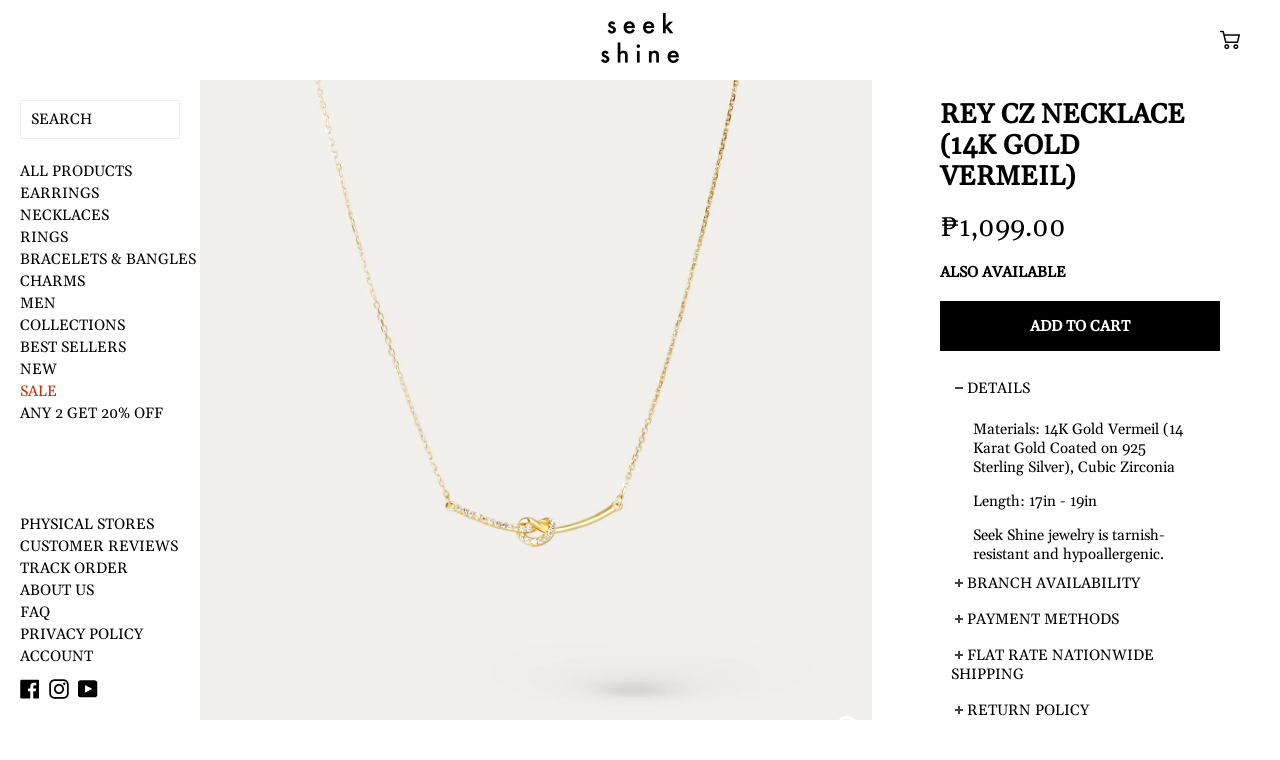

--- FILE ---
content_type: text/html; charset=utf-8
request_url: https://www.seekshine.com/products/rey-cz-necklace-14k-gold-vermeil
body_size: 107023
content:
<!doctype html>
<!--[if IE 9]> <html class="ie9 no-js supports-no-cookies" lang="en"> <![endif]-->
<!-- [if (gt IE 9)|!(IE)]><! -->
<html class="no-js supports-no-cookies" lang="en">
  <!-- <![endif] -->
  <head>
    <meta charset="utf-8">
    <meta http-equiv="X-UA-Compatible" content="IE=edge">
    <meta name="viewport" content="width=device-width,initial-scale=1,maximum-scale=1">
    <meta name="theme-color" content="">

    <link rel="canonical" href="https://www.seekshine.com/products/rey-cz-necklace-14k-gold-vermeil">
    <meta name="google-site-verification" content="7XGPcYtxzgoITpjuXhynAgeu4nog6XdoylM8AuGx4CQ">
 <link rel="stylesheet" href="https://cdn.jsdelivr.net/npm/swiper@11/swiper-bundle.min.css" />
<link rel="stylesheet" href="https://cdnjs.cloudflare.com/ajax/libs/Swiper/11.0.5/swiper-bundle.css" integrity="sha512-pmAAV1X4Nh5jA9m+jcvwJXFQvCBi3T17aZ1KWkqXr7g/O2YMvO8rfaa5ETWDuBvRq6fbDjlw4jHL44jNTScaKg==" crossorigin="anonymous" referrerpolicy="no-referrer" />

    <script src="//www.seekshine.com/cdn/shop/t/27/assets/lazyload.min.js?v=161633452163092604541765345006" type="text/javascript"></script>
    <script src="//www.seekshine.com/cdn/shop/t/27/assets/lazysizes.min.js?v=56805471290311245611765345006" async></script>
     <script src="//www.seekshine.com/cdn/shop/t/27/assets/custom.js?v=167444478798463801901765345006" async></script>

    <script>
          document.addEventListener("DOMContentLoaded", function() {
            var lazyLoadInstance = new LazyLoad({
              elements_selector: ".lazy"
            });
          });

      document.addEventListener('DOMContentLoaded', function () {
        // Function to load high-resolution images
        const loadHighResImages = (image) => {
          if (!image.classList.contains('high-res-loaded')) {
            const highResSrc = image.getAttribute('data-src');
            if (highResSrc) {
              const tempImg = new Image();
              tempImg.src = highResSrc;
              tempImg.onload = () => {
                image.setAttribute('src', highResSrc);
                image.classList.add('high-res-loaded');
                image.classList.add('loaded');
                image.removeAttribute('data-src');
              };
            }
          }
        };

        // Function to load low-resolution images
        const loadLowResImages = (image) => {
          if (!image.classList.contains('low-res-loaded')) {
            const lowResSrc = image.getAttribute('data-low-res');
            if (lowResSrc) {
              image.setAttribute('src', lowResSrc);
              image.classList.add('low-res-loaded');
              image.classList.add('loaded');
            }
          }
        };

        // Function to observe images and load high-res images when in viewport
        const observeImages = (images) => {
          images.forEach(image => {
            loadLowResImages(image); // Load low-res image initially
            observer.observe(image); // Observe for high-res loading
          });
        };

        // Intersection Observer setup
        const observer = new IntersectionObserver((entries, observer) => {
          entries.forEach(entry => {
            if (entry.isIntersecting) {
              loadHighResImages(entry.target);
              observer.unobserve(entry.target);
            }
          });
        });

        // Function to check all lazy images periodically
        const checkLazyImages = () => {
          const lazyImages = document.querySelectorAll('img.lazy:not(.high-res-loaded)');
          observeImages(lazyImages);
        };

        // Observe mutations in the DOM to detect new products
        const mutationObserver = new MutationObserver(mutations => {
          mutations.forEach(mutation => {
            if (mutation.addedNodes.length > 0) {
              checkLazyImages();
            }
          });
        });

        // Configure observer to watch for added nodes
        mutationObserver.observe(document.body, { childList: true, subtree: true });

        // Check lazy images initially and on scroll
        window.addEventListener('scroll', checkLazyImages);
        checkLazyImages(); // Initial check
      });
    </script>

    
      <link rel="shortcut icon" href="//www.seekshine.com/cdn/shop/files/favicon-32x32_32x32.png?v=1613787980" type="image/png">
    

    
    <title>
    Seek Shine Rey CZ Necklace (14K Gold Vermeil)
    
    
    
  </title>

    
      <meta name="description" content="Seek Shine is a top demi fine jewelry store in the Philippines offering tarnish-resistant &amp; hypoallergenic accessories to men &amp; women. We are a local fashion brand with dainty &amp; minimalist jewellery for Filipino kids &amp; adults. Our online shop carries legit items with the best prices &amp; cheapest shipping options in the">
    

    
<meta property="og:site_name" content="Seek Shine">
<meta property="og:url" content="https://www.seekshine.com/products/rey-cz-necklace-14k-gold-vermeil">
<meta property="og:title" content="Rey CZ Necklace (14K Gold Vermeil)">
<meta property="og:type" content="product">
<meta property="og:description" content="Seek Shine is a top demi fine jewelry store in the Philippines offering tarnish-resistant &amp; hypoallergenic accessories to men &amp; women. We are a local fashion brand with dainty &amp; minimalist jewellery for Filipino kids &amp; adults. Our online shop carries legit items with the best prices &amp; cheapest shipping options in the"><meta property="og:price:amount" content="1,099.00">
  <meta property="og:price:currency" content="PHP"><meta property="og:image" content="http://www.seekshine.com/cdn/shop/files/rey-cz-necklace-14k-gold-vermeil-product-1_1024x1024.jpg?v=1727503559"><meta property="og:image" content="http://www.seekshine.com/cdn/shop/files/rey-cz-necklace-14k-gold-vermeil-product-2_1024x1024.jpg?v=1727503558"><meta property="og:image" content="http://www.seekshine.com/cdn/shop/files/rey-cz-necklace-14k-gold-vermeil-product-3_1024x1024.jpg?v=1727503559">
<meta property="og:image:secure_url" content="https://www.seekshine.com/cdn/shop/files/rey-cz-necklace-14k-gold-vermeil-product-1_1024x1024.jpg?v=1727503559"><meta property="og:image:secure_url" content="https://www.seekshine.com/cdn/shop/files/rey-cz-necklace-14k-gold-vermeil-product-2_1024x1024.jpg?v=1727503558"><meta property="og:image:secure_url" content="https://www.seekshine.com/cdn/shop/files/rey-cz-necklace-14k-gold-vermeil-product-3_1024x1024.jpg?v=1727503559">

<meta name="twitter:site" content="@">
<meta name="twitter:card" content="summary_large_image">
<meta name="twitter:title" content="Rey CZ Necklace (14K Gold Vermeil)">
<meta name="twitter:description" content="Seek Shine is a top demi fine jewelry store in the Philippines offering tarnish-resistant &amp; hypoallergenic accessories to men &amp; women. We are a local fashion brand with dainty &amp; minimalist jewellery for Filipino kids &amp; adults. Our online shop carries legit items with the best prices &amp; cheapest shipping options in the">


    <link href="//www.seekshine.com/cdn/shop/t/27/assets/theme.scss.css?v=132616970526885253771765345007" rel="stylesheet" type="text/css" media="all" />

    <script src="https://cdn.jsdelivr.net/npm/js-cookie@3.0.1/dist/js.cookie.min.js"></script>
    <script>
      document.documentElement.className = document.documentElement.className.replace('no-js', 'js');

      window.theme = {
        strings: {
          addToCart: "Add to Cart",
          soldOut: "Restocking Soon",
          unavailable: "Unavailable"
        },
        moneyFormat: "₱{{amount}}"
      };

      console.log("setting PERSONALIZE_URL");
      const ROOT_URL = "https://seek.link/";
      // const ROOT_URL = "http://localhost:3000/";
      // const ROOT_URL = "https://f9287aa9c517.ap.ngrok.io/";
      const SPECIAL_OFFERS_URL = ROOT_URL + "special-offers/";
      const PERSONALIZE_URL = ROOT_URL + "personalize/";
      const BRANCH_AVAILABILITY_URL = ROOT_URL + "get-instore-availability";

      console.log("setting customer id and user token");
      
        var customerId;
        if (document.location.href.includes("?c=")) {
          var matches = [...document.location.href.matchAll(/.*?c=(\d*)/g)];
          if (matches[0] && matches[0][1]) {
            customerId = parseInt(matches[0][1]);
          }
        }
      
      // refresh token
      !function(t,e){"object"==typeof exports&&"undefined"!=typeof module?module.exports=e():"function"==typeof define&&define.amd?define(e):(t=t||self).uuidv4=e()}(this,(function(){"use strict";var t="undefined"!=typeof crypto&&crypto.getRandomValues&&crypto.getRandomValues.bind(crypto)||"undefined"!=typeof msCrypto&&"function"==typeof msCrypto.getRandomValues&&msCrypto.getRandomValues.bind(msCrypto),e=new Uint8Array(16);function n(){if(!t)throw new Error("crypto.getRandomValues() not supported. See https://github.com/uuidjs/uuid#getrandomvalues-not-supported");return t(e)}for(var o=[],r=0;r<256;++r)o.push((r+256).toString(16).substr(1));return function(t,e,r){"string"==typeof t&&(e="binary"===t?new Uint8Array(16):null,t=null);var u=(t=t||{}).random||(t.rng||n)();if(u[6]=15&u[6]|64,u[8]=63&u[8]|128,e){for(var i=r||0,d=0;d<16;++d)e[i+d]=u[d];return e}return function(t,e){var n=e||0,r=o;return(r[t[n+0]]+r[t[n+1]]+r[t[n+2]]+r[t[n+3]]+"-"+r[t[n+4]]+r[t[n+5]]+"-"+r[t[n+6]]+r[t[n+7]]+"-"+r[t[n+8]]+r[t[n+9]]+"-"+r[t[n+10]]+r[t[n+11]]+r[t[n+12]]+r[t[n+13]]+r[t[n+14]]+r[t[n+15]]).toLowerCase()}(u)}}));

      var userToken = Cookies.get("selective-checkout-user-token") || uuidv4();
      Cookies.set("selective-checkout-user-token", userToken, {
        expires: 3650,
      });
    </script>

    

    <!-- [if (gt IE 9)|!(IE)]><! -->
    <script src="//www.seekshine.com/cdn/shop/t/27/assets/vendor.js?v=100945213420453133711765345005" defer="defer"></script>
    <!-- <![endif] -->
    <!--[if lt IE 9]> <script src="//www.seekshine.com/cdn/shop/t/27/assets/vendor.js?v=100945213420453133711765345005"></script> <![endif]-->

    <!-- [if (gt IE 9)|!(IE)]><! -->
    <script src="//www.seekshine.com/cdn/shop/t/27/assets/theme.js?v=53981172555459828371765345005" defer="defer"></script>
    <!-- <![endif] -->
    <!--[if lt IE 9]> <script src="//www.seekshine.com/cdn/shop/t/27/assets/theme.js?v=53981172555459828371765345005"></script> <![endif]-->

    <script>window.performance && window.performance.mark && window.performance.mark('shopify.content_for_header.start');</script><meta name="google-site-verification" content="R3D3Qh_juQi9gDefnHe1Z2L8U3f2JtCBmxcjoeJDM0Q">
<meta name="google-site-verification" content="W0Fv8b4GcbYzPxncxJ4VmE82mgGqRFmkBiZNV1-ZNZQ">
<meta name="facebook-domain-verification" content="ctjz7kbzh6ta13vfebz381qibia6ez">
<meta id="shopify-digital-wallet" name="shopify-digital-wallet" content="/2587525209/digital_wallets/dialog">
<link rel="alternate" type="application/json+oembed" href="https://www.seekshine.com/products/rey-cz-necklace-14k-gold-vermeil.oembed">
<script async="async" src="/checkouts/internal/preloads.js?locale=en-PH"></script>
<script id="shopify-features" type="application/json">{"accessToken":"b3dbfc4b7e7b07397836df2835d70229","betas":["rich-media-storefront-analytics"],"domain":"www.seekshine.com","predictiveSearch":true,"shopId":2587525209,"locale":"en"}</script>
<script>var Shopify = Shopify || {};
Shopify.shop = "seekshine.myshopify.com";
Shopify.locale = "en";
Shopify.currency = {"active":"PHP","rate":"1.0"};
Shopify.country = "PH";
Shopify.theme = {"name":"Raw","id":133587337305,"schema_name":"Slate","schema_version":"0.11.0","theme_store_id":null,"role":"main"};
Shopify.theme.handle = "null";
Shopify.theme.style = {"id":null,"handle":null};
Shopify.cdnHost = "www.seekshine.com/cdn";
Shopify.routes = Shopify.routes || {};
Shopify.routes.root = "/";</script>
<script type="module">!function(o){(o.Shopify=o.Shopify||{}).modules=!0}(window);</script>
<script>!function(o){function n(){var o=[];function n(){o.push(Array.prototype.slice.apply(arguments))}return n.q=o,n}var t=o.Shopify=o.Shopify||{};t.loadFeatures=n(),t.autoloadFeatures=n()}(window);</script>
<script id="shop-js-analytics" type="application/json">{"pageType":"product"}</script>
<script defer="defer" async type="module" src="//www.seekshine.com/cdn/shopifycloud/shop-js/modules/v2/client.init-shop-cart-sync_C5BV16lS.en.esm.js"></script>
<script defer="defer" async type="module" src="//www.seekshine.com/cdn/shopifycloud/shop-js/modules/v2/chunk.common_CygWptCX.esm.js"></script>
<script type="module">
  await import("//www.seekshine.com/cdn/shopifycloud/shop-js/modules/v2/client.init-shop-cart-sync_C5BV16lS.en.esm.js");
await import("//www.seekshine.com/cdn/shopifycloud/shop-js/modules/v2/chunk.common_CygWptCX.esm.js");

  window.Shopify.SignInWithShop?.initShopCartSync?.({"fedCMEnabled":true,"windoidEnabled":true});

</script>
<script>(function() {
  var isLoaded = false;
  function asyncLoad() {
    if (isLoaded) return;
    isLoaded = true;
    var urls = ["https:\/\/cookie-bar.salessquad.co.uk\/scripts\/fcb_1425a0dfc805f1543dc25834b61e2c0e.js?shop=seekshine.myshopify.com","https:\/\/cdn.reamaze.com\/assets\/reamaze-loader.js?shop=seekshine.myshopify.com","https:\/\/api.fastbundle.co\/scripts\/src.js?shop=seekshine.myshopify.com"];
    for (var i = 0; i < urls.length; i++) {
      var s = document.createElement('script');
      s.type = 'text/javascript';
      s.async = true;
      s.src = urls[i];
      var x = document.getElementsByTagName('script')[0];
      x.parentNode.insertBefore(s, x);
    }
  };
  if(window.attachEvent) {
    window.attachEvent('onload', asyncLoad);
  } else {
    window.addEventListener('load', asyncLoad, false);
  }
})();</script>
<script id="__st">var __st={"a":2587525209,"offset":28800,"reqid":"c1223919-356f-4507-910e-0d1f73e89830-1768658932","pageurl":"www.seekshine.com\/products\/rey-cz-necklace-14k-gold-vermeil","u":"51aa79901f60","p":"product","rtyp":"product","rid":6578923143257};</script>
<script>window.ShopifyPaypalV4VisibilityTracking = true;</script>
<script id="captcha-bootstrap">!function(){'use strict';const t='contact',e='account',n='new_comment',o=[[t,t],['blogs',n],['comments',n],[t,'customer']],c=[[e,'customer_login'],[e,'guest_login'],[e,'recover_customer_password'],[e,'create_customer']],r=t=>t.map((([t,e])=>`form[action*='/${t}']:not([data-nocaptcha='true']) input[name='form_type'][value='${e}']`)).join(','),a=t=>()=>t?[...document.querySelectorAll(t)].map((t=>t.form)):[];function s(){const t=[...o],e=r(t);return a(e)}const i='password',u='form_key',d=['recaptcha-v3-token','g-recaptcha-response','h-captcha-response',i],f=()=>{try{return window.sessionStorage}catch{return}},m='__shopify_v',_=t=>t.elements[u];function p(t,e,n=!1){try{const o=window.sessionStorage,c=JSON.parse(o.getItem(e)),{data:r}=function(t){const{data:e,action:n}=t;return t[m]||n?{data:e,action:n}:{data:t,action:n}}(c);for(const[e,n]of Object.entries(r))t.elements[e]&&(t.elements[e].value=n);n&&o.removeItem(e)}catch(o){console.error('form repopulation failed',{error:o})}}const l='form_type',E='cptcha';function T(t){t.dataset[E]=!0}const w=window,h=w.document,L='Shopify',v='ce_forms',y='captcha';let A=!1;((t,e)=>{const n=(g='f06e6c50-85a8-45c8-87d0-21a2b65856fe',I='https://cdn.shopify.com/shopifycloud/storefront-forms-hcaptcha/ce_storefront_forms_captcha_hcaptcha.v1.5.2.iife.js',D={infoText:'Protected by hCaptcha',privacyText:'Privacy',termsText:'Terms'},(t,e,n)=>{const o=w[L][v],c=o.bindForm;if(c)return c(t,g,e,D).then(n);var r;o.q.push([[t,g,e,D],n]),r=I,A||(h.body.append(Object.assign(h.createElement('script'),{id:'captcha-provider',async:!0,src:r})),A=!0)});var g,I,D;w[L]=w[L]||{},w[L][v]=w[L][v]||{},w[L][v].q=[],w[L][y]=w[L][y]||{},w[L][y].protect=function(t,e){n(t,void 0,e),T(t)},Object.freeze(w[L][y]),function(t,e,n,w,h,L){const[v,y,A,g]=function(t,e,n){const i=e?o:[],u=t?c:[],d=[...i,...u],f=r(d),m=r(i),_=r(d.filter((([t,e])=>n.includes(e))));return[a(f),a(m),a(_),s()]}(w,h,L),I=t=>{const e=t.target;return e instanceof HTMLFormElement?e:e&&e.form},D=t=>v().includes(t);t.addEventListener('submit',(t=>{const e=I(t);if(!e)return;const n=D(e)&&!e.dataset.hcaptchaBound&&!e.dataset.recaptchaBound,o=_(e),c=g().includes(e)&&(!o||!o.value);(n||c)&&t.preventDefault(),c&&!n&&(function(t){try{if(!f())return;!function(t){const e=f();if(!e)return;const n=_(t);if(!n)return;const o=n.value;o&&e.removeItem(o)}(t);const e=Array.from(Array(32),(()=>Math.random().toString(36)[2])).join('');!function(t,e){_(t)||t.append(Object.assign(document.createElement('input'),{type:'hidden',name:u})),t.elements[u].value=e}(t,e),function(t,e){const n=f();if(!n)return;const o=[...t.querySelectorAll(`input[type='${i}']`)].map((({name:t})=>t)),c=[...d,...o],r={};for(const[a,s]of new FormData(t).entries())c.includes(a)||(r[a]=s);n.setItem(e,JSON.stringify({[m]:1,action:t.action,data:r}))}(t,e)}catch(e){console.error('failed to persist form',e)}}(e),e.submit())}));const S=(t,e)=>{t&&!t.dataset[E]&&(n(t,e.some((e=>e===t))),T(t))};for(const o of['focusin','change'])t.addEventListener(o,(t=>{const e=I(t);D(e)&&S(e,y())}));const B=e.get('form_key'),M=e.get(l),P=B&&M;t.addEventListener('DOMContentLoaded',(()=>{const t=y();if(P)for(const e of t)e.elements[l].value===M&&p(e,B);[...new Set([...A(),...v().filter((t=>'true'===t.dataset.shopifyCaptcha))])].forEach((e=>S(e,t)))}))}(h,new URLSearchParams(w.location.search),n,t,e,['guest_login'])})(!0,!0)}();</script>
<script integrity="sha256-4kQ18oKyAcykRKYeNunJcIwy7WH5gtpwJnB7kiuLZ1E=" data-source-attribution="shopify.loadfeatures" defer="defer" src="//www.seekshine.com/cdn/shopifycloud/storefront/assets/storefront/load_feature-a0a9edcb.js" crossorigin="anonymous"></script>
<script data-source-attribution="shopify.dynamic_checkout.dynamic.init">var Shopify=Shopify||{};Shopify.PaymentButton=Shopify.PaymentButton||{isStorefrontPortableWallets:!0,init:function(){window.Shopify.PaymentButton.init=function(){};var t=document.createElement("script");t.src="https://www.seekshine.com/cdn/shopifycloud/portable-wallets/latest/portable-wallets.en.js",t.type="module",document.head.appendChild(t)}};
</script>
<script data-source-attribution="shopify.dynamic_checkout.buyer_consent">
  function portableWalletsHideBuyerConsent(e){var t=document.getElementById("shopify-buyer-consent"),n=document.getElementById("shopify-subscription-policy-button");t&&n&&(t.classList.add("hidden"),t.setAttribute("aria-hidden","true"),n.removeEventListener("click",e))}function portableWalletsShowBuyerConsent(e){var t=document.getElementById("shopify-buyer-consent"),n=document.getElementById("shopify-subscription-policy-button");t&&n&&(t.classList.remove("hidden"),t.removeAttribute("aria-hidden"),n.addEventListener("click",e))}window.Shopify?.PaymentButton&&(window.Shopify.PaymentButton.hideBuyerConsent=portableWalletsHideBuyerConsent,window.Shopify.PaymentButton.showBuyerConsent=portableWalletsShowBuyerConsent);
</script>
<script data-source-attribution="shopify.dynamic_checkout.cart.bootstrap">document.addEventListener("DOMContentLoaded",(function(){function t(){return document.querySelector("shopify-accelerated-checkout-cart, shopify-accelerated-checkout")}if(t())Shopify.PaymentButton.init();else{new MutationObserver((function(e,n){t()&&(Shopify.PaymentButton.init(),n.disconnect())})).observe(document.body,{childList:!0,subtree:!0})}}));
</script>
<link rel="stylesheet" media="screen" href="//www.seekshine.com/cdn/shop/t/27/compiled_assets/styles.css?v=36359">
<script>window.performance && window.performance.mark && window.performance.mark('shopify.content_for_header.end');</script>
    
<!-- Start of Judge.me Core -->
<link rel="dns-prefetch" href="https://cdn.judge.me/">
<script data-cfasync='false' class='jdgm-settings-script'>window.jdgmSettings={"pagination":5,"disable_web_reviews":false,"badge_no_review_text":"No reviews","badge_n_reviews_text":"{{ n }} review/reviews","hide_badge_preview_if_no_reviews":true,"badge_hide_text":false,"enforce_center_preview_badge":false,"widget_title":"Customer Reviews","widget_open_form_text":"Write a review","widget_close_form_text":"Cancel review","widget_refresh_page_text":"Refresh page","widget_summary_text":"Based on {{ number_of_reviews }} review/reviews","widget_no_review_text":"Be the first to write a review","widget_name_field_text":"Display name","widget_verified_name_field_text":"Verified Name (public)","widget_name_placeholder_text":"Display name","widget_required_field_error_text":"This field is required.","widget_email_field_text":"Email address","widget_verified_email_field_text":"Verified Email (private, can not be edited)","widget_email_placeholder_text":"Your email address","widget_email_field_error_text":"Please enter a valid email address.","widget_rating_field_text":"Rating","widget_review_title_field_text":"Review Title","widget_review_title_placeholder_text":"Give your review a title","widget_review_body_field_text":"Review content","widget_review_body_placeholder_text":"Start writing here...","widget_pictures_field_text":"Picture/Video (optional)","widget_submit_review_text":"Submit Review","widget_submit_verified_review_text":"Submit Verified Review","widget_submit_success_msg_with_auto_publish":"Thank you! Please refresh the page in a few moments to see your review. You can remove or edit your review by logging into \u003ca href='https://judge.me/login' target='_blank' rel='nofollow noopener'\u003eJudge.me\u003c/a\u003e","widget_submit_success_msg_no_auto_publish":"Thank you! Your review will be published as soon as it is approved by the shop admin. You can remove or edit your review by logging into \u003ca href='https://judge.me/login' target='_blank' rel='nofollow noopener'\u003eJudge.me\u003c/a\u003e","widget_show_default_reviews_out_of_total_text":"Showing {{ n_reviews_shown }} out of {{ n_reviews }} reviews.","widget_show_all_link_text":"Show all","widget_show_less_link_text":"Show less","widget_author_said_text":"{{ reviewer_name }} said:","widget_days_text":"{{ n }} days ago","widget_weeks_text":"{{ n }} week/weeks ago","widget_months_text":"{{ n }} month/months ago","widget_years_text":"{{ n }} year/years ago","widget_yesterday_text":"Yesterday","widget_today_text":"Today","widget_replied_text":"\u003e\u003e {{ shop_name }} replied:","widget_read_more_text":"Read more","widget_reviewer_name_as_initial":"last_initial","widget_rating_filter_color":"","widget_rating_filter_see_all_text":"See all reviews","widget_sorting_most_recent_text":"Most Recent","widget_sorting_highest_rating_text":"Highest Rating","widget_sorting_lowest_rating_text":"Lowest Rating","widget_sorting_with_pictures_text":"Only Pictures","widget_sorting_most_helpful_text":"Most Helpful","widget_open_question_form_text":"Ask a question","widget_reviews_subtab_text":"Reviews","widget_questions_subtab_text":"Questions","widget_question_label_text":"Question","widget_answer_label_text":"Answer","widget_question_placeholder_text":"Write your question here","widget_submit_question_text":"Submit Question","widget_question_submit_success_text":"Thank you for your question! We will notify you once it gets answered.","verified_badge_text":"Verified","verified_badge_bg_color":"","verified_badge_text_color":"","verified_badge_placement":"left-of-reviewer-name","widget_review_max_height":"","widget_hide_border":false,"widget_social_share":false,"widget_thumb":false,"widget_review_location_show":false,"widget_location_format":"country_iso_code","all_reviews_include_out_of_store_products":true,"all_reviews_out_of_store_text":"(Sold Out)","all_reviews_pagination":100,"all_reviews_product_name_prefix_text":"about","enable_review_pictures":true,"enable_question_anwser":true,"widget_theme":"","review_date_format":"mm/dd/yyyy","default_sort_method":"pictures-first","widget_product_reviews_subtab_text":"Product Reviews","widget_shop_reviews_subtab_text":"Shop Reviews","widget_other_products_reviews_text":"Reviews for other products","widget_store_reviews_subtab_text":"Store reviews","widget_no_store_reviews_text":"This store hasn't received any reviews yet","widget_web_restriction_product_reviews_text":"This product hasn't received any reviews yet","widget_no_items_text":"No items found","widget_show_more_text":"Show more","widget_write_a_store_review_text":"Write a Store Review","widget_other_languages_heading":"Reviews in Other Languages","widget_translate_review_text":"Translate review to {{ language }}","widget_translating_review_text":"Translating...","widget_show_original_translation_text":"Show original ({{ language }})","widget_translate_review_failed_text":"Review couldn't be translated.","widget_translate_review_retry_text":"Retry","widget_translate_review_try_again_later_text":"Try again later","show_product_url_for_grouped_product":false,"widget_sorting_pictures_first_text":"Pictures First","show_pictures_on_all_rev_page_mobile":false,"show_pictures_on_all_rev_page_desktop":false,"floating_tab_hide_mobile_install_preference":false,"floating_tab_button_name":"★ Reviews","floating_tab_title":"Let customers speak for us","floating_tab_button_color":"","floating_tab_button_background_color":"","floating_tab_url":"","floating_tab_url_enabled":true,"floating_tab_tab_style":"text","all_reviews_text_badge_text":"Customers rate us {{ shop.metafields.judgeme.all_reviews_rating | round: 1 }}/5 based on {{ shop.metafields.judgeme.all_reviews_count }} reviews.","all_reviews_text_badge_text_branded_style":"{{ shop.metafields.judgeme.all_reviews_rating | round: 1 }} out of 5 stars based on {{ shop.metafields.judgeme.all_reviews_count }} reviews","is_all_reviews_text_badge_a_link":false,"show_stars_for_all_reviews_text_badge":false,"all_reviews_text_badge_url":"","all_reviews_text_style":"text","all_reviews_text_color_style":"judgeme_brand_color","all_reviews_text_color":"#108474","all_reviews_text_show_jm_brand":true,"featured_carousel_show_header":true,"featured_carousel_title":"Let customers speak for us","testimonials_carousel_title":"Customers are saying","videos_carousel_title":"Real customer stories","cards_carousel_title":"Customers are saying","featured_carousel_count_text":"from {{ n }} reviews","featured_carousel_add_link_to_all_reviews_page":false,"featured_carousel_url":"","featured_carousel_show_images":true,"featured_carousel_autoslide_interval":5,"featured_carousel_arrows_on_the_sides":false,"featured_carousel_height":250,"featured_carousel_width":80,"featured_carousel_image_size":0,"featured_carousel_image_height":250,"featured_carousel_arrow_color":"#eeeeee","verified_count_badge_style":"vintage","verified_count_badge_orientation":"horizontal","verified_count_badge_color_style":"judgeme_brand_color","verified_count_badge_color":"#108474","is_verified_count_badge_a_link":false,"verified_count_badge_url":"","verified_count_badge_show_jm_brand":true,"widget_rating_preset_default":5,"widget_first_sub_tab":"product-reviews","widget_show_histogram":true,"widget_histogram_use_custom_color":false,"widget_pagination_use_custom_color":false,"widget_star_use_custom_color":false,"widget_verified_badge_use_custom_color":false,"widget_write_review_use_custom_color":false,"picture_reminder_submit_button":"Upload Pictures","enable_review_videos":true,"mute_video_by_default":false,"widget_sorting_videos_first_text":"Videos First","widget_review_pending_text":"Pending","featured_carousel_items_for_large_screen":3,"social_share_options_order":"Facebook,Twitter","remove_microdata_snippet":false,"disable_json_ld":false,"enable_json_ld_products":false,"preview_badge_show_question_text":true,"preview_badge_no_question_text":"No questions","preview_badge_n_question_text":"{{ number_of_questions }} question/questions","qa_badge_show_icon":false,"qa_badge_position":"same-row","remove_judgeme_branding":true,"widget_add_search_bar":false,"widget_search_bar_placeholder":"Search","widget_sorting_verified_only_text":"Verified only","featured_carousel_theme":"default","featured_carousel_show_rating":true,"featured_carousel_show_title":true,"featured_carousel_show_body":true,"featured_carousel_show_date":false,"featured_carousel_show_reviewer":true,"featured_carousel_show_product":false,"featured_carousel_header_background_color":"#108474","featured_carousel_header_text_color":"#ffffff","featured_carousel_name_product_separator":"reviewed","featured_carousel_full_star_background":"#108474","featured_carousel_empty_star_background":"#dadada","featured_carousel_vertical_theme_background":"#f9fafb","featured_carousel_verified_badge_enable":false,"featured_carousel_verified_badge_color":"#108474","featured_carousel_border_style":"round","featured_carousel_review_line_length_limit":3,"featured_carousel_more_reviews_button_text":"Read more reviews","featured_carousel_view_product_button_text":"View product","all_reviews_page_load_reviews_on":"scroll","all_reviews_page_load_more_text":"Load More Reviews","disable_fb_tab_reviews":false,"enable_ajax_cdn_cache":false,"widget_public_name_text":"displayed publicly like","default_reviewer_name":"John Smith","default_reviewer_name_has_non_latin":true,"widget_reviewer_anonymous":"Anonymous","medals_widget_title":"Judge.me Review Medals","medals_widget_background_color":"#f9fafb","medals_widget_position":"footer_all_pages","medals_widget_border_color":"#f9fafb","medals_widget_verified_text_position":"left","medals_widget_use_monochromatic_version":false,"medals_widget_elements_color":"#108474","show_reviewer_avatar":false,"widget_invalid_yt_video_url_error_text":"Not a YouTube video URL","widget_max_length_field_error_text":"Please enter no more than {0} characters.","widget_show_country_flag":false,"widget_show_collected_via_shop_app":true,"widget_verified_by_shop_badge_style":"light","widget_verified_by_shop_text":"Verified by Shop","widget_show_photo_gallery":false,"widget_load_with_code_splitting":true,"widget_ugc_install_preference":false,"widget_ugc_title":"Made by us, Shared by you","widget_ugc_subtitle":"Tag us to see your picture featured in our page","widget_ugc_arrows_color":"#ffffff","widget_ugc_primary_button_text":"Buy Now","widget_ugc_primary_button_background_color":"#108474","widget_ugc_primary_button_text_color":"#ffffff","widget_ugc_primary_button_border_width":"0","widget_ugc_primary_button_border_style":"none","widget_ugc_primary_button_border_color":"#108474","widget_ugc_primary_button_border_radius":"25","widget_ugc_secondary_button_text":"Load More","widget_ugc_secondary_button_background_color":"#ffffff","widget_ugc_secondary_button_text_color":"#108474","widget_ugc_secondary_button_border_width":"2","widget_ugc_secondary_button_border_style":"solid","widget_ugc_secondary_button_border_color":"#108474","widget_ugc_secondary_button_border_radius":"25","widget_ugc_reviews_button_text":"View Reviews","widget_ugc_reviews_button_background_color":"#ffffff","widget_ugc_reviews_button_text_color":"#108474","widget_ugc_reviews_button_border_width":"2","widget_ugc_reviews_button_border_style":"solid","widget_ugc_reviews_button_border_color":"#108474","widget_ugc_reviews_button_border_radius":"25","widget_ugc_reviews_button_link_to":"judgeme-reviews-page","widget_ugc_show_post_date":true,"widget_ugc_max_width":"800","widget_rating_metafield_value_type":true,"widget_primary_color":"#108474","widget_enable_secondary_color":false,"widget_secondary_color":"#edf5f5","widget_summary_average_rating_text":"{{ average_rating }} out of 5","widget_media_grid_title":"Customer photos \u0026 videos","widget_media_grid_see_more_text":"See more","widget_round_style":false,"widget_show_product_medals":true,"widget_verified_by_judgeme_text":"Verified by Judge.me","widget_show_store_medals":true,"widget_verified_by_judgeme_text_in_store_medals":"Verified by Judge.me","widget_media_field_exceed_quantity_message":"Sorry, we can only accept {{ max_media }} for one review.","widget_media_field_exceed_limit_message":"{{ file_name }} is too large, please select a {{ media_type }} less than {{ size_limit }}MB.","widget_review_submitted_text":"Review Submitted!","widget_question_submitted_text":"Question Submitted!","widget_close_form_text_question":"Cancel","widget_write_your_answer_here_text":"Write your answer here","widget_enabled_branded_link":true,"widget_show_collected_by_judgeme":false,"widget_reviewer_name_color":"","widget_write_review_text_color":"","widget_write_review_bg_color":"","widget_collected_by_judgeme_text":"collected by Judge.me","widget_pagination_type":"standard","widget_load_more_text":"Load More","widget_load_more_color":"#108474","widget_full_review_text":"Full Review","widget_read_more_reviews_text":"Read More Reviews","widget_read_questions_text":"Read Questions","widget_questions_and_answers_text":"Questions \u0026 Answers","widget_verified_by_text":"Verified by","widget_verified_text":"Verified","widget_number_of_reviews_text":"{{ number_of_reviews }} reviews","widget_back_button_text":"Back","widget_next_button_text":"Next","widget_custom_forms_filter_button":"Filters","custom_forms_style":"vertical","widget_show_review_information":false,"how_reviews_are_collected":"How reviews are collected?","widget_show_review_keywords":false,"widget_gdpr_statement":"How we use your data: We'll only contact you about the review you left, and only if necessary. By submitting your review, you agree to Judge.me's \u003ca href='https://judge.me/terms' target='_blank' rel='nofollow noopener'\u003eterms\u003c/a\u003e, \u003ca href='https://judge.me/privacy' target='_blank' rel='nofollow noopener'\u003eprivacy\u003c/a\u003e and \u003ca href='https://judge.me/content-policy' target='_blank' rel='nofollow noopener'\u003econtent\u003c/a\u003e policies.","widget_multilingual_sorting_enabled":false,"widget_translate_review_content_enabled":false,"widget_translate_review_content_method":"manual","popup_widget_review_selection":"automatically_with_pictures","popup_widget_round_border_style":true,"popup_widget_show_title":true,"popup_widget_show_body":true,"popup_widget_show_reviewer":false,"popup_widget_show_product":true,"popup_widget_show_pictures":true,"popup_widget_use_review_picture":true,"popup_widget_show_on_home_page":true,"popup_widget_show_on_product_page":true,"popup_widget_show_on_collection_page":true,"popup_widget_show_on_cart_page":true,"popup_widget_position":"bottom_left","popup_widget_first_review_delay":5,"popup_widget_duration":5,"popup_widget_interval":5,"popup_widget_review_count":5,"popup_widget_hide_on_mobile":true,"review_snippet_widget_round_border_style":true,"review_snippet_widget_card_color":"#FFFFFF","review_snippet_widget_slider_arrows_background_color":"#FFFFFF","review_snippet_widget_slider_arrows_color":"#000000","review_snippet_widget_star_color":"#108474","show_product_variant":false,"all_reviews_product_variant_label_text":"Variant: ","widget_show_verified_branding":false,"widget_ai_summary_title":"Customers say","widget_ai_summary_disclaimer":"AI-powered review summary based on recent customer reviews","widget_show_ai_summary":false,"widget_show_ai_summary_bg":false,"widget_show_review_title_input":true,"redirect_reviewers_invited_via_email":"review_widget","request_store_review_after_product_review":false,"request_review_other_products_in_order":false,"review_form_color_scheme":"default","review_form_corner_style":"square","review_form_star_color":{},"review_form_text_color":"#333333","review_form_background_color":"#ffffff","review_form_field_background_color":"#fafafa","review_form_button_color":{},"review_form_button_text_color":"#ffffff","review_form_modal_overlay_color":"#000000","review_content_screen_title_text":"How would you rate this product?","review_content_introduction_text":"We would love it if you would share a bit about your experience.","store_review_form_title_text":"How would you rate this store?","store_review_form_introduction_text":"We would love it if you would share a bit about your experience.","show_review_guidance_text":true,"one_star_review_guidance_text":"Poor","five_star_review_guidance_text":"Great","customer_information_screen_title_text":"About you","customer_information_introduction_text":"Please tell us more about you.","custom_questions_screen_title_text":"Your experience in more detail","custom_questions_introduction_text":"Here are a few questions to help us understand more about your experience.","review_submitted_screen_title_text":"Thanks for your review!","review_submitted_screen_thank_you_text":"We are processing it and it will appear on the store soon.","review_submitted_screen_email_verification_text":"Please confirm your email by clicking the link we just sent you. This helps us keep reviews authentic.","review_submitted_request_store_review_text":"Would you like to share your experience of shopping with us?","review_submitted_review_other_products_text":"Would you like to review these products?","store_review_screen_title_text":"Would you like to share your experience of shopping with us?","store_review_introduction_text":"We value your feedback and use it to improve. Please share any thoughts or suggestions you have.","reviewer_media_screen_title_picture_text":"Share a picture","reviewer_media_introduction_picture_text":"Upload a photo to support your review.","reviewer_media_screen_title_video_text":"Share a video","reviewer_media_introduction_video_text":"Upload a video to support your review.","reviewer_media_screen_title_picture_or_video_text":"Share a picture or video","reviewer_media_introduction_picture_or_video_text":"Upload a photo or video to support your review.","reviewer_media_youtube_url_text":"Paste your Youtube URL here","advanced_settings_next_step_button_text":"Next","advanced_settings_close_review_button_text":"Close","modal_write_review_flow":false,"write_review_flow_required_text":"Required","write_review_flow_privacy_message_text":"We respect your privacy.","write_review_flow_anonymous_text":"Post review as anonymous","write_review_flow_visibility_text":"This won't be visible to other customers.","write_review_flow_multiple_selection_help_text":"Select as many as you like","write_review_flow_single_selection_help_text":"Select one option","write_review_flow_required_field_error_text":"This field is required","write_review_flow_invalid_email_error_text":"Please enter a valid email address","write_review_flow_max_length_error_text":"Max. {{ max_length }} characters.","write_review_flow_media_upload_text":"\u003cb\u003eClick to upload\u003c/b\u003e or drag and drop","write_review_flow_gdpr_statement":"We'll only contact you about your review if necessary. By submitting your review, you agree to our \u003ca href='https://judge.me/terms' target='_blank' rel='nofollow noopener'\u003eterms and conditions\u003c/a\u003e and \u003ca href='https://judge.me/privacy' target='_blank' rel='nofollow noopener'\u003eprivacy policy\u003c/a\u003e.","rating_only_reviews_enabled":false,"show_negative_reviews_help_screen":false,"new_review_flow_help_screen_rating_threshold":3,"negative_review_resolution_screen_title_text":"Tell us more","negative_review_resolution_text":"Your experience matters to us. If there were issues with your purchase, we're here to help. Feel free to reach out to us, we'd love the opportunity to make things right.","negative_review_resolution_button_text":"Contact us","negative_review_resolution_proceed_with_review_text":"Leave a review","negative_review_resolution_subject":"Issue with purchase from {{ shop_name }}.{{ order_name }}","preview_badge_collection_page_install_status":false,"widget_review_custom_css":"","preview_badge_custom_css":"","preview_badge_stars_count":"5-stars","featured_carousel_custom_css":"","floating_tab_custom_css":"","all_reviews_widget_custom_css":"","medals_widget_custom_css":"","verified_badge_custom_css":"","all_reviews_text_custom_css":"","transparency_badges_collected_via_store_invite":false,"transparency_badges_from_another_provider":false,"transparency_badges_collected_from_store_visitor":false,"transparency_badges_collected_by_verified_review_provider":false,"transparency_badges_earned_reward":false,"transparency_badges_collected_via_store_invite_text":"Review collected via store invitation","transparency_badges_from_another_provider_text":"Review collected from another provider","transparency_badges_collected_from_store_visitor_text":"Review collected from a store visitor","transparency_badges_written_in_google_text":"Review written in Google","transparency_badges_written_in_etsy_text":"Review written in Etsy","transparency_badges_written_in_shop_app_text":"Review written in Shop App","transparency_badges_earned_reward_text":"Review earned a reward for future purchase","product_review_widget_per_page":10,"widget_store_review_label_text":"Review about the store","checkout_comment_extension_title_on_product_page":"Customer Comments","checkout_comment_extension_num_latest_comment_show":5,"checkout_comment_extension_format":"name_and_timestamp","checkout_comment_customer_name":"last_initial","checkout_comment_comment_notification":true,"preview_badge_collection_page_install_preference":false,"preview_badge_home_page_install_preference":false,"preview_badge_product_page_install_preference":false,"review_widget_install_preference":"","review_carousel_install_preference":false,"floating_reviews_tab_install_preference":"none","verified_reviews_count_badge_install_preference":false,"all_reviews_text_install_preference":false,"review_widget_best_location":false,"judgeme_medals_install_preference":false,"review_widget_revamp_enabled":false,"review_widget_qna_enabled":false,"review_widget_header_theme":"minimal","review_widget_widget_title_enabled":true,"review_widget_header_text_size":"medium","review_widget_header_text_weight":"regular","review_widget_average_rating_style":"compact","review_widget_bar_chart_enabled":true,"review_widget_bar_chart_type":"numbers","review_widget_bar_chart_style":"standard","review_widget_expanded_media_gallery_enabled":false,"review_widget_reviews_section_theme":"standard","review_widget_image_style":"thumbnails","review_widget_review_image_ratio":"square","review_widget_stars_size":"medium","review_widget_verified_badge":"standard_text","review_widget_review_title_text_size":"medium","review_widget_review_text_size":"medium","review_widget_review_text_length":"medium","review_widget_number_of_columns_desktop":3,"review_widget_carousel_transition_speed":5,"review_widget_custom_questions_answers_display":"always","review_widget_button_text_color":"#FFFFFF","review_widget_text_color":"#000000","review_widget_lighter_text_color":"#7B7B7B","review_widget_corner_styling":"soft","review_widget_review_word_singular":"review","review_widget_review_word_plural":"reviews","review_widget_voting_label":"Helpful?","review_widget_shop_reply_label":"Reply from {{ shop_name }}:","review_widget_filters_title":"Filters","qna_widget_question_word_singular":"Question","qna_widget_question_word_plural":"Questions","qna_widget_answer_reply_label":"Answer from {{ answerer_name }}:","qna_content_screen_title_text":"Ask a question about this product","qna_widget_question_required_field_error_text":"Please enter your question.","qna_widget_flow_gdpr_statement":"We'll only contact you about your question if necessary. By submitting your question, you agree to our \u003ca href='https://judge.me/terms' target='_blank' rel='nofollow noopener'\u003eterms and conditions\u003c/a\u003e and \u003ca href='https://judge.me/privacy' target='_blank' rel='nofollow noopener'\u003eprivacy policy\u003c/a\u003e.","qna_widget_question_submitted_text":"Thanks for your question!","qna_widget_close_form_text_question":"Close","qna_widget_question_submit_success_text":"We’ll notify you by email when your question is answered.","all_reviews_widget_v2025_enabled":false,"all_reviews_widget_v2025_header_theme":"default","all_reviews_widget_v2025_widget_title_enabled":true,"all_reviews_widget_v2025_header_text_size":"medium","all_reviews_widget_v2025_header_text_weight":"regular","all_reviews_widget_v2025_average_rating_style":"compact","all_reviews_widget_v2025_bar_chart_enabled":true,"all_reviews_widget_v2025_bar_chart_type":"numbers","all_reviews_widget_v2025_bar_chart_style":"standard","all_reviews_widget_v2025_expanded_media_gallery_enabled":false,"all_reviews_widget_v2025_show_store_medals":true,"all_reviews_widget_v2025_show_photo_gallery":true,"all_reviews_widget_v2025_show_review_keywords":false,"all_reviews_widget_v2025_show_ai_summary":false,"all_reviews_widget_v2025_show_ai_summary_bg":false,"all_reviews_widget_v2025_add_search_bar":false,"all_reviews_widget_v2025_default_sort_method":"most-recent","all_reviews_widget_v2025_reviews_per_page":10,"all_reviews_widget_v2025_reviews_section_theme":"default","all_reviews_widget_v2025_image_style":"thumbnails","all_reviews_widget_v2025_review_image_ratio":"square","all_reviews_widget_v2025_stars_size":"medium","all_reviews_widget_v2025_verified_badge":"bold_badge","all_reviews_widget_v2025_review_title_text_size":"medium","all_reviews_widget_v2025_review_text_size":"medium","all_reviews_widget_v2025_review_text_length":"medium","all_reviews_widget_v2025_number_of_columns_desktop":3,"all_reviews_widget_v2025_carousel_transition_speed":5,"all_reviews_widget_v2025_custom_questions_answers_display":"always","all_reviews_widget_v2025_show_product_variant":false,"all_reviews_widget_v2025_show_reviewer_avatar":true,"all_reviews_widget_v2025_reviewer_name_as_initial":"","all_reviews_widget_v2025_review_location_show":false,"all_reviews_widget_v2025_location_format":"","all_reviews_widget_v2025_show_country_flag":false,"all_reviews_widget_v2025_verified_by_shop_badge_style":"light","all_reviews_widget_v2025_social_share":false,"all_reviews_widget_v2025_social_share_options_order":"Facebook,Twitter,LinkedIn,Pinterest","all_reviews_widget_v2025_pagination_type":"standard","all_reviews_widget_v2025_button_text_color":"#FFFFFF","all_reviews_widget_v2025_text_color":"#000000","all_reviews_widget_v2025_lighter_text_color":"#7B7B7B","all_reviews_widget_v2025_corner_styling":"soft","all_reviews_widget_v2025_title":"Customer reviews","all_reviews_widget_v2025_ai_summary_title":"Customers say about this store","all_reviews_widget_v2025_no_review_text":"Be the first to write a review","platform":"shopify","branding_url":"https://app.judge.me/reviews/stores/www.seekshine.com","branding_text":"Powered by Judge.me","locale":"en","reply_name":"Seek Shine","widget_version":"2.1","footer":true,"autopublish":true,"review_dates":true,"enable_custom_form":false,"shop_use_review_site":true,"shop_locale":"en","enable_multi_locales_translations":false,"show_review_title_input":true,"review_verification_email_status":"always","can_be_branded":true,"reply_name_text":"Seek Shine"};</script> <style class='jdgm-settings-style'>.jdgm-xx{left:0}.jdgm-prev-badge[data-average-rating='0.00']{display:none !important}.jdgm-author-fullname{display:none !important}.jdgm-author-all-initials{display:none !important}.jdgm-rev-widg__title{visibility:hidden}.jdgm-rev-widg__summary-text{visibility:hidden}.jdgm-prev-badge__text{visibility:hidden}.jdgm-rev__replier:before{content:'Seek Shine'}.jdgm-rev__prod-link-prefix:before{content:'about'}.jdgm-rev__variant-label:before{content:'Variant: '}.jdgm-rev__out-of-store-text:before{content:'(Sold Out)'}@media only screen and (min-width: 768px){.jdgm-rev__pics .jdgm-rev_all-rev-page-picture-separator,.jdgm-rev__pics .jdgm-rev__product-picture{display:none}}@media only screen and (max-width: 768px){.jdgm-rev__pics .jdgm-rev_all-rev-page-picture-separator,.jdgm-rev__pics .jdgm-rev__product-picture{display:none}}.jdgm-preview-badge[data-template="product"]{display:none !important}.jdgm-preview-badge[data-template="collection"]{display:none !important}.jdgm-preview-badge[data-template="index"]{display:none !important}.jdgm-review-widget[data-from-snippet="true"]{display:none !important}.jdgm-verified-count-badget[data-from-snippet="true"]{display:none !important}.jdgm-carousel-wrapper[data-from-snippet="true"]{display:none !important}.jdgm-all-reviews-text[data-from-snippet="true"]{display:none !important}.jdgm-medals-section[data-from-snippet="true"]{display:none !important}.jdgm-ugc-media-wrapper[data-from-snippet="true"]{display:none !important}.jdgm-rev__transparency-badge[data-badge-type="review_collected_via_store_invitation"]{display:none !important}.jdgm-rev__transparency-badge[data-badge-type="review_collected_from_another_provider"]{display:none !important}.jdgm-rev__transparency-badge[data-badge-type="review_collected_from_store_visitor"]{display:none !important}.jdgm-rev__transparency-badge[data-badge-type="review_written_in_etsy"]{display:none !important}.jdgm-rev__transparency-badge[data-badge-type="review_written_in_google_business"]{display:none !important}.jdgm-rev__transparency-badge[data-badge-type="review_written_in_shop_app"]{display:none !important}.jdgm-rev__transparency-badge[data-badge-type="review_earned_for_future_purchase"]{display:none !important}
</style> <style class='jdgm-settings-style'></style>

  
  
  
  <style class='jdgm-miracle-styles'>
  @-webkit-keyframes jdgm-spin{0%{-webkit-transform:rotate(0deg);-ms-transform:rotate(0deg);transform:rotate(0deg)}100%{-webkit-transform:rotate(359deg);-ms-transform:rotate(359deg);transform:rotate(359deg)}}@keyframes jdgm-spin{0%{-webkit-transform:rotate(0deg);-ms-transform:rotate(0deg);transform:rotate(0deg)}100%{-webkit-transform:rotate(359deg);-ms-transform:rotate(359deg);transform:rotate(359deg)}}@font-face{font-family:'JudgemeStar';src:url("[data-uri]") format("woff");font-weight:normal;font-style:normal}.jdgm-star{font-family:'JudgemeStar';display:inline !important;text-decoration:none !important;padding:0 4px 0 0 !important;margin:0 !important;font-weight:bold;opacity:1;-webkit-font-smoothing:antialiased;-moz-osx-font-smoothing:grayscale}.jdgm-star:hover{opacity:1}.jdgm-star:last-of-type{padding:0 !important}.jdgm-star.jdgm--on:before{content:"\e000"}.jdgm-star.jdgm--off:before{content:"\e001"}.jdgm-star.jdgm--half:before{content:"\e002"}.jdgm-widget *{margin:0;line-height:1.4;-webkit-box-sizing:border-box;-moz-box-sizing:border-box;box-sizing:border-box;-webkit-overflow-scrolling:touch}.jdgm-hidden{display:none !important;visibility:hidden !important}.jdgm-temp-hidden{display:none}.jdgm-spinner{width:40px;height:40px;margin:auto;border-radius:50%;border-top:2px solid #eee;border-right:2px solid #eee;border-bottom:2px solid #eee;border-left:2px solid #ccc;-webkit-animation:jdgm-spin 0.8s infinite linear;animation:jdgm-spin 0.8s infinite linear}.jdgm-prev-badge{display:block !important}

</style>


  
  
   


<script data-cfasync='false' class='jdgm-script'>
!function(e){window.jdgm=window.jdgm||{},jdgm.CDN_HOST="https://cdn.judge.me/",
jdgm.docReady=function(d){(e.attachEvent?"complete"===e.readyState:"loading"!==e.readyState)?
setTimeout(d,0):e.addEventListener("DOMContentLoaded",d)},jdgm.loadCSS=function(d,t,o,s){
!o&&jdgm.loadCSS.requestedUrls.indexOf(d)>=0||(jdgm.loadCSS.requestedUrls.push(d),
(s=e.createElement("link")).rel="stylesheet",s.class="jdgm-stylesheet",s.media="nope!",
s.href=d,s.onload=function(){this.media="all",t&&setTimeout(t)},e.body.appendChild(s))},
jdgm.loadCSS.requestedUrls=[],jdgm.docReady(function(){(window.jdgmLoadCSS||e.querySelectorAll(
".jdgm-widget, .jdgm-all-reviews-page").length>0)&&(jdgmSettings.widget_load_with_code_splitting?
parseFloat(jdgmSettings.widget_version)>=3?jdgm.loadCSS(jdgm.CDN_HOST+"widget_v3/base.css"):
jdgm.loadCSS(jdgm.CDN_HOST+"widget/base.css"):jdgm.loadCSS(jdgm.CDN_HOST+"shopify_v2.css"))})}(document);
</script>
<script async data-cfasync="false" type="text/javascript" src="https://cdn.judge.me/loader.js"></script>

<noscript><link rel="stylesheet" type="text/css" media="all" href="https://cdn.judge.me/shopify_v2.css"></noscript>
<!-- End of Judge.me Core -->



    

    
    <meta name="facebook-domain-verification" content="khkxqwocsluco2zhsnll3hm40bpzj1">
    <script>
      !function (w, d, t) {
        w.TiktokAnalyticsObject=t;var ttq=w[t]=w[t]||[];ttq.methods=["page","track","identify","instances","debug","on","off","once","ready","alias","group","enableCookie","disableCookie"],ttq.setAndDefer=function(t,e){t[e]=function(){t.push([e].concat(Array.prototype.slice.call(arguments,0)))}};for(var i=0;i<ttq.methods.length;i++)ttq.setAndDefer(ttq,ttq.methods[i]);ttq.instance=function(t){for(var e=ttq._i[t]||[],n=0;n<ttq.methods.length;n++)ttq.setAndDefer(e,ttq.methods[n]);return e},ttq.load=function(e,n){var i="https://analytics.tiktok.com/i18n/pixel/events.js";ttq._i=ttq._i||{},ttq._i[e]=[],ttq._i[e]._u=i,ttq._t=ttq._t||{},ttq._t[e]=+new Date,ttq._o=ttq._o||{},ttq._o[e]=n||{};var o=document.createElement("script");o.type="text/javascript",o.async=!0,o.src=i+"?sdkid="+e+"&lib="+t;var a=document.getElementsByTagName("script")[0];a.parentNode.insertBefore(o,a)};
        ttq.load('C1LI6KC8PMMOGUUNNLD0');
        ttq.page();
      }(window, document, 'ttq');
    </script>

    <!-- Facebook Pixel Code -->
    <script>
      !function(f,b,e,v,n,t,s)
      {if(f.fbq)return;n=f.fbq=function(){n.callMethod?
      n.callMethod.apply(n,arguments):n.queue.push(arguments)};
      if(!f._fbq)f._fbq=n;n.push=n;n.loaded=!0;n.version='2.0';
      n.queue=[];t=b.createElement(e);t.async=!0;
      t.src=v;s=b.getElementsByTagName(e)[0];
      s.parentNode.insertBefore(t,s)}(window, document,'script',
      'https://connect.facebook.net/en_US/fbevents.js');
      fbq('init', '320543775490914');
    </script>
    <!-- End Facebook Pixel Code -->
    <!-- start bootbox code -->
    <script src="https://ajax.googleapis.com/ajax/libs/jquery/1.12.4/jquery.min.js"></script>
    <script src="https://cdn.jsdelivr.net/npm/bootstrap@4.6.1/dist/js/bootstrap.min.js"></script>
    <script src="https://cdnjs.cloudflare.com/ajax/libs/bootbox.js/5.5.2/bootbox.min.js"></script>
    <!-- end bootbox code -->

    <!-- begin-boost-pfs-filter-css -->
    <link rel="preload stylesheet" href="//www.seekshine.com/cdn/shop/t/27/assets/boost-pfs-instant-search.css?v=122525218036777419091765345006" as="style"><link href="//www.seekshine.com/cdn/shop/t/27/assets/boost-pfs-custom.css?v=60896373703758267781738934997" rel="stylesheet" type="text/css" media="all" />

    <!-- end-boost-pfs-filter-css -->

    <link
      rel="stylesheet"
      type="text/css"
      href="https://cdnjs.cloudflare.com/ajax/libs/slick-carousel/1.8.1/slick-theme.css"
    >
    <!-- vue.js -->
    <script src="https://cdn.jsdelivr.net/npm/vue@2.6.14"></script>

    <!-- REAMAZE INTEGRATION START - DO NOT REMOVE -->
    <!-- Reamaze Config file - DO NOT REMOVE -->
<script type="text/javascript">
  var _support = _support || { 'ui': {}, 'user': {} };
  _support.account = "seekshine";
</script>
    <!-- Reamaze SSO file - DO NOT REMOVE -->


    <!-- REAMAZE INTEGRATION END - DO NOT REMOVE -->

   
    <link href="//www.seekshine.com/cdn/shop/t/27/assets/custom.css?v=155393085167662907171765345006" rel="stylesheet" type="text/css" media="all" /> 
  <!-- BEGIN app block: shopify://apps/fbp-fast-bundle/blocks/fast_bundle/9e87fbe2-9041-4c23-acf5-322413994cef -->
  <!-- BEGIN app snippet: fast_bundle -->




<script>
    if (Math.random() < 0.05) {
      window.FastBundleRenderTimestamp = Date.now();
    }
    const newBaseUrl = 'https://sdk.fastbundle.co'
    const apiURL = 'https://api.fastbundle.co'
    const rbrAppUrl = `${newBaseUrl}/{version}/main.min.js`
    const rbrVendorUrl = `${newBaseUrl}/{version}/vendor.js`
    const rbrCartUrl = `${apiURL}/scripts/cart.js`
    const rbrStyleUrl = `${newBaseUrl}/{version}/main.min.css`

    const legacyRbrAppUrl = `${apiURL}/react-src/static/js/main.min.js`
    const legacyRbrStyleUrl = `${apiURL}/react-src/static/css/main.min.css`

    const previousScriptLoaded = Boolean(document.querySelectorAll(`script[src*="${newBaseUrl}"]`).length)
    const previousLegacyScriptLoaded = Boolean(document.querySelectorAll(`script[src*="${legacyRbrAppUrl}"]`).length)

    if (!(previousScriptLoaded || previousLegacyScriptLoaded)) {
        const FastBundleConf = {"enable_bap_modal":false,"frontend_version":"1.22.01","storefront_record_submitted":true,"use_shopify_prices":false,"currencies":[{"id":1503640493,"code":"PHP","conversion_fee":1.0,"roundup_number":0.0,"rounding_enabled":true}],"is_active":true,"override_product_page_forms":true,"allow_funnel":true,"translations":[],"pid":"","bap_ids":[7952410017881,8043817795673,7883155243097,7113930834009,7113933848665,7114202153049,7823749873753,7881629499481,7114205364313,7114198351961,7823742730329,7824075227225,7113908519001,7823754756185,7824075882585,7823763505241,7113916547161,7823763439705,7113922445401,7823745712217,7823741583449,7823740469337,7823739781209,7823742140505],"active_bundles_count":1,"use_color_swatch":false,"use_shop_price":false,"dropdown_color_swatch":true,"option_config":{},"enable_subscriptions":false,"has_fbt_bundle":false,"use_shopify_function_discount":false,"use_bundle_builder_modal":false,"use_cart_hidden_attributes":false,"bap_override_fetch":false,"invalid_bap_override_fetch":false,"volume_discount_add_on_override_fetch":false,"pmm_new_design":true,"merged_mix_and_match":false,"change_vd_product_picture":false,"buy_it_now":true,"rgn":807847,"baps":{"7952410017881":{"bundle_id":338639,"variant_id":42333628006489,"handle":"10-off-any-2-jewelry-items","type":"multi","use_cart_transform":false},"8043817795673":{"bundle_id":409883,"variant_id":42721024507993,"handle":"1010-special-offer-buy-2-get-40-off-on-selected-items","type":"multi","use_cart_transform":false},"7883155243097":{"bundle_id":253934,"variant_id":42048876019801,"handle":"buy-2-get-20-off","type":"multi","use_cart_transform":false},"7113930834009":{"bundle_id":30487,"variant_id":40103576404057,"handle":"panama-bafi-set","type":"multi","use_cart_transform":false},"7113933848665":{"bundle_id":30489,"variant_id":40103582171225,"handle":"chatoyance-set","type":"multi","use_cart_transform":false},"7114202153049":{"bundle_id":30522,"variant_id":40104738062425,"handle":"alfio-fiola-set","type":"multi","use_cart_transform":false},"7823749873753":{"bundle_id":268193,"variant_id":41966021869657,"handle":"mia-pearl-gold-set","type":"multi","use_cart_transform":false},"7881629499481":{"bundle_id":277514,"variant_id":42043788361817,"handle":"buy-1-take-1-onoma-charms","type":"multi","use_cart_transform":false},"7114205364313":{"bundle_id":30524,"variant_id":40104754970713,"handle":"brenon-inka-set","type":"multi","use_cart_transform":false},"7114198351961":{"bundle_id":30520,"variant_id":40104713191513,"handle":"marta-ramil-set","type":"multi","use_cart_transform":false},"7823742730329":{"bundle_id":268182,"variant_id":41966011351129,"handle":"riv-gold-set","type":"multi","use_cart_transform":false},"7824075227225":{"bundle_id":268674,"variant_id":41967157379161,"handle":"sola-gold-set","type":"multi","use_cart_transform":false},"7113908519001":{"bundle_id":30484,"variant_id":40103500415065,"handle":"gaspar-necklace-bracelet-set","type":"multi","use_cart_transform":false},"7823754756185":{"bundle_id":268195,"variant_id":41966027178073,"handle":"bundle-product-19","type":"multi","use_cart_transform":false},"7824075882585":{"bundle_id":268675,"variant_id":41967159574617,"handle":"bundle-product-23","type":"multi","use_cart_transform":false},"7823763505241":{"bundle_id":268198,"variant_id":41966037467225,"handle":"ida-gold-set","type":"multi","use_cart_transform":false},"7113916547161":{"bundle_id":30485,"variant_id":40103545372761,"handle":"amir-mira-set","type":"multi","use_cart_transform":false},"7823763439705":{"bundle_id":268196,"variant_id":41966037368921,"handle":"anvaya-gold-set","type":"multi","use_cart_transform":false},"7113922445401":{"bundle_id":30486,"variant_id":40103564607577,"handle":"elega-chari-set","type":"multi","use_cart_transform":false},"7823745712217":{"bundle_id":268190,"variant_id":41966016528473,"handle":"bundle-product-17","type":"multi","use_cart_transform":false},"7823741583449":{"bundle_id":268177,"variant_id":41966010105945,"handle":"adan-gold-amelie-set","type":"multi","use_cart_transform":false},"7823740469337":{"bundle_id":268175,"variant_id":41966008402009,"handle":"owa-olga-olpa-set","type":"multi","use_cart_transform":false},"7823739781209":{"bundle_id":268174,"variant_id":41966007124057,"handle":"adele-iman-teeny-tiny-gold-set","type":"multi","use_cart_transform":false},"7823742140505":{"bundle_id":268179,"variant_id":41966010728537,"handle":"roy-gold-sadi-biggie-gold-set","type":"multi","use_cart_transform":false}},"has_multilingual_permission":true,"use_vd_templating":true,"use_payload_variant_id_in_fetch_override":false,"use_compare_at_price":false,"storefront_access_token":"5edc63be4f6a251195985c13967a272e","serverless_vd_display":false,"serverless_vd_discount":false,"products_with_add_on":{},"collections_with_add_on":{},"has_required_plan":true,"bundleBox":{"id":7781,"bundle_page_enabled":true,"bundle_page_style":null,"currency":"PHP","currency_format":"₱%s","percentage_format":"%s%","show_sold_out":true,"track_inventory":false,"shop_page_external_script":"","page_external_script":"","shop_page_style":null,"shop_page_title":null,"shop_page_description":null,"app_version":"v2","show_logo":false,"show_info":false,"money_format":"amount","tax_factor":1.0,"primary_locale":"en","discount_code_prefix":"BUNDLE","is_active":true,"created":"2022-07-18T06:06:59.656484Z","updated":"2023-11-07T13:13:45.625185Z","title":"Don't miss this offer","style":null,"inject_selector":null,"mix_inject_selector":null,"fbt_inject_selector":null,"volume_inject_selector":null,"volume_variant_selector":null,"button_title":"Buy this bundle","bogo_button_title":"Buy {quantity} items","price_description":"Add bundle to cart | Save {discount}","version":"v2.3","bogo_version":"v1","nth_child":1,"redirect_to_cart":true,"column_numbers":3,"color":"#000000","btn_font_color":"#ffffff","add_to_cart_selector":null,"cart_info_version":"v2","button_position":"bottom","bundle_page_shape":"row","add_bundle_action":"cart-page","requested_bundle_action":null,"request_action_text":null,"cart_drawer_function":"","cart_drawer_function_svelte":"","theme_template":"light","external_script":"","pre_add_script":"","shop_external_script":"","shop_style":"","bap_inject_selector":"","bap_none_selector":"","bap_form_script":"","bap_button_selector":"","bap_style_object":{"standard":{"custom_code":{"main":{"custom_js":"","custom_css":""}},"product_detail":{"price_style":{"color":"","fontSize":"","fontFamily":""},"title_style":{"color":"","fontSize":"","fontFamily":""},"image_border":{"borderColor":""},"pluses_style":{"fill":"","width":""},"separator_line_style":{"backgroundColor":""},"variant_selector_style":{"color":"","height":"","backgroundColor":""}}},"mix_and_match":{"custom_code":{"main":{"custom_js":"","custom_css":""}},"product_detail":{"price_style":{"color":"","fontSize":"","fontFamily":""},"title_style":{"color":"","fontSize":"","fontFamily":""},"image_border":{"borderColor":""},"pluses_style":{"fill":"","width":""},"checkbox_style":{"checked":"","unchecked":""},"quantities_style":{"color":"","backgroundColor":""},"product_card_style":{"checked_border":"","unchecked_border":"","checked_background":""},"separator_line_style":{"backgroundColor":""},"variant_selector_style":{"color":"","height":"","backgroundColor":""},"quantities_selector_style":{"color":"","backgroundColor":""}}}},"bundles_page_style_object":null,"style_object":{"fbt":{"design":{"main":{"design":"classic"}}},"bogo":{"box":{"border":{"borderColor":"#e2e2e2","borderWidth":"1px","borderRadius":"5px"},"background":{"backgroundColor":"#ffffff"}},"theme":{"main":{"theme":"light"}},"button":{"background":{"backgroundColor":"#000000"},"button_label":{"color":"#ffffff","fontSize":16,"fontFamily":""},"button_position":{"position":"bottom"}},"design":{"main":{"design":"classic"}},"option":{"final_price_style":{"color":"#303030","fontSize":16,"fontFamily":""},"option_text_style":{"color":"#303030","fontSize":16,"fontFamily":""},"option_button_style":{"checked_color":"#2c6ecb","unchecked_color":""},"original_price_style":{"color":"#919191","fontSize":16,"fontFamily":""}},"custom_code":{"main":{"custom_js":"","custom_css":""}},"total_section":{"text":{"color":"#000000","fontSize":"16px","fontFamily":""},"background":{"backgroundColor":"#ededed"},"final_price_style":{"color":"#168804","fontSize":"16px"},"original_price_style":{"color":"#f4270c","fontSize":"16px"}},"discount_label":{"background":{"backgroundColor":"#000000"},"text_style":{"color":"#ffffff"}},"product_detail":{"price_style":{"color":"#000000","fontSize":"16px","fontFamily":""},"title_style":{"color":"#000000","fontSize":"16px","fontFamily":""},"image_border":{"borderColor":"#e2e2e2"},"quantities_style":{"color":"#000000","backgroundColor":"#ffffff"},"separator_line_style":{"backgroundColor":"#e5e5e5"},"variant_selector_style":{"color":"#5e5e5e","height":"36px","backgroundColor":"#f7f7f7"},"quantities_selector_style":{"color":"#000000","backgroundColor":"#fafafa"}},"title_and_description":{"alignment":{"textAlign":"left"},"title_style":{"color":"#303030","fontSize":18,"fontFamily":""},"description_style":{"color":"","fontSize":"","fontFamily":""}}},"bxgyf":{"box":{"border":{"borderColor":"#E5E5E5","borderWidth":1,"borderRadius":5},"background":{"backgroundColor":"#FFFFFF"}},"plus":{"style":{"fill":"#919191","size":24,"backgroundColor":"#F1F1F1"}},"button":{"background":{"backgroundColor":"#000000"},"button_label":{"color":"#FFFFFF","fontSize":18,"fontFamily":""},"button_position":{"position":"bottom"}},"custom_code":{"main":{"custom_js":"","custom_css":""}},"total_section":{"text":{"color":"#303030","fontSize":16,"fontFamily":""},"background":{"backgroundColor":"#FAFAFA"},"final_price_style":{"color":"#008060","fontSize":16,"fontFamily":""},"original_price_style":{"color":"#D72C0D","fontSize":16,"fontFamily":""}},"discount_badge":{"background":{"backgroundColor":"#C30000"},"text_style":{"color":"#FFFFFF","fontSize":18,"fontFamily":""}},"product_detail":{"title_style":{"color":"#303030","fontSize":16,"fontFamily":""},"image_border":{"borderColor":"#E5E5E5"},"quantities_style":{"color":"#000000","borderColor":"#000000","backgroundColor":"#FFFFFF"},"final_price_style":{"color":"#5E5E5E","fontSize":16,"fontFamily":""},"original_price_style":{"color":"#919191","fontSize":16,"fontFamily":""},"separator_line_style":{"backgroundColor":"#E5E5E5"},"variant_selector_style":{"color":"#5E5E5E","height":36,"borderColor":"#E5E5E5","backgroundColor":"#FAFAFA"}},"title_and_description":{"alignment":{"textAlign":"left"},"title_style":{"color":"#303030","fontSize":18,"fontFamily":""},"description_style":{"color":"#5E5E5E","fontSize":16,"fontFamily":""}}},"standard":{"box":{"border":{"borderColor":"#e2e2e2","borderWidth":"1px","borderRadius":"5px"},"background":{"backgroundColor":"#ffffff"}},"theme":{"main":{"theme":"light"}},"title":{"style":{"color":"#000000","fontSize":"15px","fontFamily":""},"alignment":{"textAlign":"left"}},"button":{"background":{"backgroundColor":"#000000"},"button_label":{"color":"#ffffff","fontSize":16,"fontFamily":""},"button_position":{"position":"bottom"}},"design":{"main":{"design":"classic"}},"custom_code":{"main":{"custom_js":"","custom_css":""}},"header_image":{"image_border":{"borderColor":""},"pluses_style":{"fill":"#000","width":""},"quantities_style":{"color":"","borderColor":"","backgroundColor":""}},"total_section":{"text":{"color":"#000000","fontSize":"16px","fontFamily":""},"background":{"backgroundColor":"#ededed"},"final_price_style":{"color":"#168804","fontSize":"16px"},"original_price_style":{"color":"#f4270c","fontSize":"16px"}},"discount_label":{"background":{"backgroundColor":"#000000"},"text_style":{"color":"#ffffff"}},"product_detail":{"price_style":{"color":"#000000","fontSize":"16px","fontFamily":""},"title_style":{"color":"#000000","fontSize":"16px","fontFamily":""},"image_border":{"borderColor":"#e2e2e2"},"pluses_style":{"fill":"#5e5e5e","width":""},"quantities_style":{"color":"#000000","backgroundColor":"#ffffff"},"separator_line_style":{"backgroundColor":"#e5e5e5"},"variant_selector_style":{"color":"#5e5e5e","height":"36px","backgroundColor":"#f7f7f7"}}},"mix_and_match":{"box":{"border":{"borderColor":"#e2e2e2","borderWidth":"1px","borderRadius":"5px"},"background":{"backgroundColor":"#ffffff"}},"theme":{"main":{"theme":"light"}},"button":{"background":{"backgroundColor":"#000000"},"button_label":{"color":"#ffffff","fontSize":16,"fontFamily":""},"button_position":{"position":"bottom"}},"custom_code":{"main":{"custom_js":"","custom_css":""}},"header_image":{"image_border":{"borderColor":""},"pluses_style":{"fill":"#000","width":""},"quantities_style":{"color":"","borderColor":"","backgroundColor":""}},"total_section":{"text":{"color":"#000000","fontSize":"16px","fontFamily":""},"background":{"backgroundColor":"#ededed"},"final_price_style":{"color":"#168804","fontSize":"16px"},"original_price_style":{"color":"#f4270c","fontSize":"16px"}},"product_detail":{"price_style":{"color":"#000000","fontSize":"16px","fontFamily":""},"title_style":{"color":"#000000","fontSize":"16px","fontFamily":""},"image_border":{"borderColor":"#e2e2e2"},"pluses_style":{"fill":"#5e5e5e","width":""},"checkbox_style":{"checked_color":"#2c6ecb","unchecked_color":""},"quantities_style":{"color":"#000000","backgroundColor":"#ffffff"},"separator_line_style":{"backgroundColor":"#e5e5e5"},"variant_selector_style":{"color":"#5e5e5e","height":"36px","backgroundColor":"#f7f7f7"},"quantities_selector_style":{"color":"#000000","backgroundColor":"#fafafa"}},"title_and_description":{"alignment":{"textAlign":"left"},"title_style":{"color":"#303030","fontSize":18,"fontFamily":""},"description_style":{"color":"#5e5e5e","fontSize":16,"fontFamily":""}}},"col_mix_and_match":{"box":{"border":{"borderColor":"#e2e2e2","borderWidth":"1px","borderRadius":"5px"},"background":{"backgroundColor":"#ffffff"}},"theme":{"main":{"theme":"light"}},"button":{"background":{"backgroundColor":"#000000"},"button_label":{"color":"#ffffff","fontSize":16,"fontFamily":""},"button_position":{"position":"bottom"}},"custom_code":{"main":{"custom_js":"","custom_css":""}},"discount_badge":{"background":{"backgroundColor":"#c30000"},"text_style":{"color":"#ffffff","fontSize":16}},"collection_details":{"title_style":{"color":"#303030","fontSize":16,"fontFamily":""},"pluses_style":{"fill":"","width":"","backgroundColor":""},"description_style":{"color":"#5e5e5e","fontSize":14,"fontFamily":""},"separator_line_style":{"backgroundColor":"#e5e5e5"},"collection_image_border":{"borderColor":"#e5e5e5"}},"title_and_description":{"alignment":{"textAlign":"left"},"title_style":{"color":"#303030","fontSize":18,"fontFamily":""},"description_style":{"color":"#5e5e5e","fontSize":16,"fontFamily":""}}}},"old_style_object":{"fbt":{"design":{"main":{"design":"classic"}}},"bogo":{"box":{"border":{"borderColor":"#e2e2e2","borderWidth":"1px","borderRadius":"5px"},"background":{"backgroundColor":"#ffffff"}},"theme":{"main":{"theme":"light"}},"button":{"background":{"backgroundColor":"#000000"},"button_label":{"color":"#ffffff","fontSize":16,"fontFamily":""},"button_position":{"position":"bottom"}},"design":{"main":{"design":"classic"}},"option":{"final_price_style":{"color":"#303030","fontSize":16,"fontFamily":""},"option_text_style":{"color":"#303030","fontSize":16,"fontFamily":""},"option_button_style":{"checked_color":"#2c6ecb","unchecked_color":""},"original_price_style":{"color":"#919191","fontSize":16,"fontFamily":""}},"custom_code":{"main":{"custom_js":"","custom_css":""}},"total_section":{"text":{"color":"#000000","fontSize":"16px","fontFamily":""},"background":{"backgroundColor":"#ededed"},"final_price_style":{"color":"#168804","fontSize":"16px"},"original_price_style":{"color":"#f4270c","fontSize":"16px"}},"product_detail":{"price_style":{"color":"#000000","fontSize":"16px","fontFamily":""},"title_style":{"color":"#000000","fontSize":"16px","fontFamily":""},"image_border":{"borderColor":"#e2e2e2"},"quantities_style":{"color":"#000000","backgroundColor":"#ffffff"},"separator_line_style":{"backgroundColor":"#e5e5e5"},"variant_selector_style":{"color":"#5e5e5e","height":"36px","backgroundColor":"#f7f7f7"},"quantities_selector_style":{"color":"#000000","backgroundColor":"#fafafa"}},"title_and_description":{"alignment":{"textAlign":"left"},"title_style":{"color":"#303030","fontSize":18,"fontFamily":""},"description_style":{"color":"","fontSize":"","fontFamily":""}}},"bxgyf":{"box":{"border":{"borderColor":"#E5E5E5","borderWidth":1,"borderRadius":5},"background":{"backgroundColor":"#FFFFFF"}},"plus":{"style":{"fill":"#919191","size":24,"backgroundColor":"#F1F1F1"}},"button":{"background":{"backgroundColor":"#000000"},"button_label":{"color":"#FFFFFF","fontSize":18,"fontFamily":""},"button_position":{"position":"bottom"}},"custom_code":{"main":{"custom_js":"","custom_css":""}},"total_section":{"text":{"color":"#303030","fontSize":16,"fontFamily":""},"background":{"backgroundColor":"#FAFAFA"},"final_price_style":{"color":"#008060","fontSize":16,"fontFamily":""},"original_price_style":{"color":"#D72C0D","fontSize":16,"fontFamily":""}},"discount_badge":{"background":{"backgroundColor":"#C30000"},"text_style":{"color":"#FFFFFF","fontSize":18,"fontFamily":""}},"product_detail":{"title_style":{"color":"#303030","fontSize":16,"fontFamily":""},"image_border":{"borderColor":"#E5E5E5"},"quantities_style":{"color":"#000000","borderColor":"#000000","backgroundColor":"#FFFFFF"},"final_price_style":{"color":"#5E5E5E","fontSize":16,"fontFamily":""},"original_price_style":{"color":"#919191","fontSize":16,"fontFamily":""},"separator_line_style":{"backgroundColor":"#E5E5E5"},"variant_selector_style":{"color":"#5E5E5E","height":36,"borderColor":"#E5E5E5","backgroundColor":"#FAFAFA"}},"title_and_description":{"alignment":{"textAlign":"left"},"title_style":{"color":"#303030","fontSize":18,"fontFamily":""},"description_style":{"color":"#5E5E5E","fontSize":16,"fontFamily":""}}},"standard":{"box":{"border":{"borderColor":"#e2e2e2","borderWidth":"1px","borderRadius":"5px"},"background":{"backgroundColor":"#ffffff"}},"theme":{"main":{"theme":"light"}},"title":{"style":{"color":"#000000","fontSize":"15px","fontFamily":""},"alignment":{"textAlign":"left"}},"button":{"background":{"backgroundColor":"#000000"},"button_label":{"color":"#ffffff","fontSize":16,"fontFamily":""},"button_position":{"position":"bottom"}},"design":{"main":{"design":"classic"}},"custom_code":{"main":{"custom_js":"","custom_css":""}},"header_image":{"image_border":{"borderColor":""},"pluses_style":{"fill":"#000","width":""},"quantities_style":{"color":"","borderColor":"","backgroundColor":""}},"total_section":{"text":{"color":"#000000","fontSize":"16px","fontFamily":""},"background":{"backgroundColor":"#ededed"},"final_price_style":{"color":"#168804","fontSize":"16px"},"original_price_style":{"color":"#f4270c","fontSize":"16px"}},"product_detail":{"price_style":{"color":"#000000","fontSize":"16px","fontFamily":""},"title_style":{"color":"#000000","fontSize":"16px","fontFamily":""},"image_border":{"borderColor":"#e2e2e2"},"pluses_style":{"fill":"#5e5e5e","width":""},"quantities_style":{"color":"#000000","backgroundColor":"#ffffff"},"separator_line_style":{"backgroundColor":"#e5e5e5"},"variant_selector_style":{"color":"#5e5e5e","height":"36px","backgroundColor":"#f7f7f7"}}},"mix_and_match":{"box":{"border":{"borderColor":"#e2e2e2","borderWidth":"1px","borderRadius":"5px"},"background":{"backgroundColor":"#ffffff"}},"theme":{"main":{"theme":"light"}},"button":{"background":{"backgroundColor":"#000000"},"button_label":{"color":"#ffffff","fontSize":16,"fontFamily":""},"button_position":{"position":"bottom"}},"custom_code":{"main":{"custom_js":"","custom_css":""}},"header_image":{"image_border":{"borderColor":""},"pluses_style":{"fill":"#000","width":""},"quantities_style":{"color":"","borderColor":"","backgroundColor":""}},"total_section":{"text":{"color":"#000000","fontSize":"16px","fontFamily":""},"background":{"backgroundColor":"#ededed"},"final_price_style":{"color":"#168804","fontSize":"16px"},"original_price_style":{"color":"#f4270c","fontSize":"16px"}},"product_detail":{"price_style":{"color":"#000000","fontSize":"16px","fontFamily":""},"title_style":{"color":"#000000","fontSize":"16px","fontFamily":""},"image_border":{"borderColor":"#e2e2e2"},"pluses_style":{"fill":"#5e5e5e","width":""},"checkbox_style":{"checked_color":"#2c6ecb","unchecked_color":""},"quantities_style":{"color":"#000000","backgroundColor":"#ffffff"},"separator_line_style":{"backgroundColor":"#e5e5e5"},"variant_selector_style":{"color":"#5e5e5e","height":"36px","backgroundColor":"#f7f7f7"},"quantities_selector_style":{"color":"#000000","backgroundColor":"#fafafa"}},"title_and_description":{"alignment":{"textAlign":"left"},"title_style":{"color":"#303030","fontSize":18,"fontFamily":""},"description_style":{"color":"#5e5e5e","fontSize":16,"fontFamily":""}}},"col_mix_and_match":{"box":{"border":{"borderColor":"#e2e2e2","borderWidth":"1px","borderRadius":"5px"},"background":{"backgroundColor":"#ffffff"}},"theme":{"main":{"theme":"light"}},"button":{"background":{"backgroundColor":"#000000"},"button_label":{"color":"#ffffff","fontSize":16,"fontFamily":""},"button_position":{"position":"bottom"}},"custom_code":{"main":{"custom_js":"","custom_css":""}},"discount_badge":{"background":{"backgroundColor":"#c30000"},"text_style":{"color":"#ffffff","fontSize":16}},"collection_details":{"title_style":{"color":"#303030","fontSize":16,"fontFamily":""},"pluses_style":{"fill":"","width":"","backgroundColor":""},"description_style":{"color":"#5e5e5e","fontSize":14,"fontFamily":""},"separator_line_style":{"backgroundColor":"#e5e5e5"},"collection_image_border":{"borderColor":"#e5e5e5"}},"title_and_description":{"alignment":{"textAlign":"left"},"title_style":{"color":"#303030","fontSize":18,"fontFamily":""},"description_style":{"color":"#5e5e5e","fontSize":16,"fontFamily":""}}}},"zero_discount_btn_title":"Add to cart","mix_btn_title":"Add selected to cart","collection_btn_title":"Add selected to cart","cart_page_issue":null,"cart_drawer_issue":null,"volume_btn_title":"Add {quantity} | save {discount}","badge_color":"#C30000","badge_price_description":"Save {discount}!","use_discount_on_cookie":true,"show_bap_buy_button":false,"bap_version":"v1","bap_price_selector":null,"bap_compare_price_selector":null,"bundles_display":"vertical","use_first_variant":false,"shop":7785},"bundlePageInfo":{"title":null,"description":null,"enabled":true,"handle":"fastbundles","shop_style":null,"shop_external_script":"","style":null,"external_script":"","bundles_alignment":"bottom","bundles_display":"vertical"},"cartInfo":{"id":7784,"currency":"PHP","currency_format":"₱%s","box_discount_description":"Add bundle to cart | Save {discount}","box_button_title":"Buy this bundle","free_shipping_translation":null,"shipping_cost_translation":null,"is_reference":false,"subtotal_selector":"#selective-checkout-total","subtotal_price_selector":"","subtotal_title_selector":"","line_items_selector":"","discount_tag_html":"<div id=\"selective-checkout-total2\" class=\"%class\">Bundle (-%discount) : %final_price</div>","free_shipping_tag":"","form_subtotal_selector":"","form_subtotal_price_selector":"","form_line_items_selector":"","form_discount_html_tag":"","form_free_shipping_tag":"","external_script":"","funnel_show_method":"three_seconds","funnel_popup_title":"Complete your cart with this bundle and save","funnel_alert":"This item is already in your cart.","funnel_discount_description":"save {discount}","style":"","shop_style":"","shop_external_script":"","funnel_color":"","funnel_badge_color":"","style_object":{"standard":{"box":{"background":{"backgroundColor":"#ffffff"}},"badge":{"main":{"switchBtn":""},"background":{"backgroundColor":""},"text_style":{"color":"","total":"","fontSize":"","fontFamily":""}},"button":{"background":{"backgroundColor":"#000000"},"button_label":{"color":"#ffffff","fontSize":16,"fontFamily":"","price_description":"","zero_discount_btn_title":""}},"custom_code":{"main":{"custom_js":"","custom_css":""}},"bundle_title":{"style":{"color":"#303030","fontSize":22,"fontFamily":""},"alignment":{"textAlign":"left"}},"pop_up_title":{"style":{"color":"","fontSize":"","fontFamily":"","price_description":""},"alignment":{"textAlign":"left"}},"total_section":{"text":{"color":"#303030","fontSize":16,"fontFamily":""},"background":{"backgroundColor":"#e5e5e5"},"final_price_style":{"color":"#008060","fontSize":16,"fontFamily":""},"original_price_style":{"color":"#D72C0D","fontSize":16,"fontFamily":""}},"product_detail":{"price_style":{"color":"#5e5e5e","fontSize":16,"fontFamily":""},"title_style":{"color":"#303030","fontSize":16,"fontFamily":""},"image_border":{"borderColor":"#e5e5e5"},"pluses_style":{"fill":"#000000","width":16},"variant_selector_style":{"color":"#5e5e5e","height":"","backgroundColor":"#FAFAFA"}},"pre_selected_products":{"final_price_style":{"color":"","total":"","fontSize":"","fontFamily":""}}}},"old_style_object":{"badge":{"width":"160px","height":"40px","fontSize":"16px","backgroundColor":"#e12424"},"popup":{"backgroundColor":"#ffffff"},"button":{"width":"100%","borderRadius":"3px"},"popup_title":{"color":"#000000","fontSize":"28px","textAlign":"left"},"bundle_title":{"color":"#565151","fontSize":"16px","textAlign":"left"},"custom_codes":{},"total_section":{"main":{"borderRadius":"5px","backgroundColor":"#eaeaea"},"title":{"color":"#000000","display":"","fontSize":"16px"},"finalPrice":{"color":"#24be49","fontSize":"16px"},"totalPrice":{"color":"#f17f7f","fontSize":"16px"}},"product_details":{"image":{"borderColor":"#d2d2d2","borderWidth":"1px"},"price":{"color":"#000000","fontSize":"16px","textAlign":"left"},"title":{"color":"#060606","fontSize":"16px","textAlign":"left"},"variant":{"height":"45px","backgroundColor":"#fafafa"}},"preselected_products":{"text":{"color":"#ffffff"},"layer":{"opacity":0.8,"opacityVal":"80","backgroundColor":"#ffffff"}}},"funnel_button_description":"Buy this bundle | Save {discount}","funnel_injection_constraint":"","show_discount_section":false,"discount_section_style":null,"discount_section_selector":null,"reload_after_change_detection":false,"app_version":"v2","show_info":false,"box_zero_discount_title":"Add to cart"}};
        FastBundleConf.pid = '6578923143257';
        FastBundleConf.domain = 'seekshine.myshopify.com';
        window.FastBundleConf = FastBundleConf;

        // add random generated number query parameter to clear the cache
        const urlQueryParameter = `?rgn=${FastBundleConf?.rgn}`
        const version = FastBundleConf?.frontend_version || '1.0.0'

        const preconnectLink = document.createElement('link');
        preconnectLink.rel = 'preconnect';
        preconnectLink.href = newBaseUrl;

        const vendorScript = document.createElement('link')
        vendorScript.rel = 'modulepreload'
        vendorScript.href = rbrVendorUrl.replace('{version}', version)

        const appScript = document.createElement('script');
        appScript.src = rbrAppUrl.replace('{version}', version);
        appScript.defer = true;
        appScript.type = 'module';

        const cartScript = document.createElement('script');
        cartScript.src = rbrCartUrl + urlQueryParameter;
        cartScript.defer = true;
        cartScript.type = 'text/javascript';

        const style = document.createElement('link')
        style.rel = 'stylesheet'
        style.href = rbrStyleUrl.replace('{version}', version);

        document.head.appendChild(preconnectLink);
        document.head.appendChild(vendorScript)
        document.head.appendChild(appScript)
        document.head.appendChild(cartScript)
        document.head.appendChild(style)
    }
    // if the product id is set and the bap_override_fetch is not set, we add the style to the theme to hide the add to cart buttons
    if (window.FastBundleConf?.pid && !window.FastBundleConf?.bap_override_fetch) {
        if (window.FastBundleConf.bap_ids.includes(+window.FastBundleConf.pid)) {
            const styleElement = document.createElement('style')
            let bundleBox = window.FastBundleConf?.bundleBox
            styleElement.id = 'fb-bap-style'
            let externalSelector = bundleBox?.bap_button_selector ? `, ${bundleBox?.bap_button_selector}` : ''
            styleElement.innerHTML = `
                button[name="add"], form[action="/cart/add"] button[type="submit"], input[name="add"] ${externalSelector}{
                    display: none !important;
                }`
            document.head.appendChild(styleElement)
        }
    }
  </script>

<!-- END app snippet -->
  <!-- BEGIN app snippet: fast_bundle_shared --><script>
  (function(){
    const FastBundleConf = window?.FastBundleConf || {};
    const shopDomain = FastBundleConf?.shop_domain || Shopify.shop;
    const countryByMarket = "PH";
    const countryByLocale = null;
    const countryCode = countryByMarket || countryByLocale || FastBundleConf?.country_code || 'US';
    const language = {"shop_locale":{"locale":"en","enabled":true,"primary":true,"published":true}};
    const shopLocale = language.shop_locale.locale || null;
    const firstRawLanguage = "en"; 
    const SecondRawLanguage = "en";
    const langCandidates = [
      firstRawLanguage,
      SecondRawLanguage,
      navigator.language,
      navigator.userLanguage,
      null,
    ];
    let shopLanguage = null;
    for (const candidate of langCandidates) {
      shopLanguage = fastBundleExtractValidLanguage(candidate);
      if (shopLanguage) break;
    }
    if (!shopLanguage) shopLanguage = "EN";
    const storefrontAccessToken = FastBundleConf?.storefront_access_token || '';
    const mainProduct = {"id":6578923143257,"title":"Rey CZ Necklace (14K Gold Vermeil)","handle":"rey-cz-necklace-14k-gold-vermeil","description":"\u003cp\u003eMaterials: 14K Gold Vermeil (14 Karat Gold Coated on 925 Sterling Silver), Cubic Zirconia\u003c\/p\u003e\n\u003cp\u003eLength: 17in - 19in\u003c\/p\u003e","published_at":"2025-12-17T11:53:10+08:00","created_at":"2021-05-25T15:32:17+08:00","vendor":"Seek Shine","type":"Necklace","tags":["batch-2021-05-26","cubic zirconia","cz","gold","knot","lifecyclestage_Full Release","release_2021-06-06","shortened_Rey N. Gold","stone","test"],"price":109900,"price_min":109900,"price_max":109900,"available":true,"price_varies":false,"compare_at_price":null,"compare_at_price_min":0,"compare_at_price_max":0,"compare_at_price_varies":false,"variants":[{"id":39335971160153,"title":"14K Gold Vermeil","option1":"14K Gold Vermeil","option2":null,"option3":null,"sku":"39335971160153","requires_shipping":true,"taxable":false,"featured_image":null,"available":true,"name":"Rey CZ Necklace (14K Gold Vermeil) - 14K Gold Vermeil","public_title":"14K Gold Vermeil","options":["14K Gold Vermeil"],"price":109900,"weight":0,"compare_at_price":null,"inventory_management":"shopify","barcode":"6578923143257","requires_selling_plan":false,"selling_plan_allocations":[]}],"images":["\/\/www.seekshine.com\/cdn\/shop\/files\/rey-cz-necklace-14k-gold-vermeil-product-1.jpg?v=1727503559","\/\/www.seekshine.com\/cdn\/shop\/files\/rey-cz-necklace-14k-gold-vermeil-product-2.jpg?v=1727503558","\/\/www.seekshine.com\/cdn\/shop\/files\/rey-cz-necklace-14k-gold-vermeil-product-3.jpg?v=1727503559","\/\/www.seekshine.com\/cdn\/shop\/products\/rey-cz-necklace-14k-gold-vermeil-whenworn-1.jpg?v=1723439940"],"featured_image":"\/\/www.seekshine.com\/cdn\/shop\/files\/rey-cz-necklace-14k-gold-vermeil-product-1.jpg?v=1727503559","options":["Title"],"media":[{"alt":null,"id":25682613698649,"position":1,"preview_image":{"aspect_ratio":1.0,"height":3633,"width":3633,"src":"\/\/www.seekshine.com\/cdn\/shop\/files\/rey-cz-necklace-14k-gold-vermeil-product-1.jpg?v=1727503559"},"aspect_ratio":1.0,"height":3633,"media_type":"image","src":"\/\/www.seekshine.com\/cdn\/shop\/files\/rey-cz-necklace-14k-gold-vermeil-product-1.jpg?v=1727503559","width":3633},{"alt":null,"id":25682613731417,"position":2,"preview_image":{"aspect_ratio":1.0,"height":3704,"width":3704,"src":"\/\/www.seekshine.com\/cdn\/shop\/files\/rey-cz-necklace-14k-gold-vermeil-product-2.jpg?v=1727503558"},"aspect_ratio":1.0,"height":3704,"media_type":"image","src":"\/\/www.seekshine.com\/cdn\/shop\/files\/rey-cz-necklace-14k-gold-vermeil-product-2.jpg?v=1727503558","width":3704},{"alt":null,"id":25682613764185,"position":3,"preview_image":{"aspect_ratio":1.0,"height":4000,"width":4000,"src":"\/\/www.seekshine.com\/cdn\/shop\/files\/rey-cz-necklace-14k-gold-vermeil-product-3.jpg?v=1727503559"},"aspect_ratio":1.0,"height":4000,"media_type":"image","src":"\/\/www.seekshine.com\/cdn\/shop\/files\/rey-cz-necklace-14k-gold-vermeil-product-3.jpg?v=1727503559","width":4000},{"alt":null,"id":20444697821273,"position":4,"preview_image":{"aspect_ratio":1.0,"height":2447,"width":2447,"src":"\/\/www.seekshine.com\/cdn\/shop\/products\/rey-cz-necklace-14k-gold-vermeil-whenworn-1.jpg?v=1723439940"},"aspect_ratio":1.0,"height":2447,"media_type":"image","src":"\/\/www.seekshine.com\/cdn\/shop\/products\/rey-cz-necklace-14k-gold-vermeil-whenworn-1.jpg?v=1723439940","width":2447},{"alt":null,"id":20956588310617,"position":5,"preview_image":{"aspect_ratio":1.0,"height":720,"width":720,"src":"\/\/www.seekshine.com\/cdn\/shop\/products\/0934588160e54354a0ab4cca75b5a716.thumbnail.0000000.jpg?v=1637391723"},"aspect_ratio":1.0,"duration":6006,"media_type":"video","sources":[{"format":"mp4","height":480,"mime_type":"video\/mp4","url":"\/\/www.seekshine.com\/cdn\/shop\/videos\/c\/vp\/0934588160e54354a0ab4cca75b5a716\/0934588160e54354a0ab4cca75b5a716.SD-480p-1.0Mbps.mp4?v=0","width":480},{"format":"mp4","height":720,"mime_type":"video\/mp4","url":"\/\/www.seekshine.com\/cdn\/shop\/videos\/c\/vp\/0934588160e54354a0ab4cca75b5a716\/0934588160e54354a0ab4cca75b5a716.HD-720p-2.1Mbps.mp4?v=0","width":720},{"format":"m3u8","height":720,"mime_type":"application\/x-mpegURL","url":"\/\/www.seekshine.com\/cdn\/shop\/videos\/c\/vp\/0934588160e54354a0ab4cca75b5a716\/0934588160e54354a0ab4cca75b5a716.m3u8?v=0","width":720}]}],"requires_selling_plan":false,"selling_plan_groups":[],"content":"\u003cp\u003eMaterials: 14K Gold Vermeil (14 Karat Gold Coated on 925 Sterling Silver), Cubic Zirconia\u003c\/p\u003e\n\u003cp\u003eLength: 17in - 19in\u003c\/p\u003e"};
    window.FastBundleShared = window.FastBundleShared || {};
    window.FastBundleShared.functions = window.FastBundleShared.functions || {};

    function fastBundleFormatMoney(amount, currency = 'USD') {
      return new Intl.NumberFormat('en-US', {
        style: 'currency',
        currency,
      }).format(amount);
    }

    function fastBundleExtractValidLanguage(raw) {
    if (!raw || typeof raw !== "string") return null;
    const clean = raw.trim().toLowerCase();
    if (/^[a-z]{2}$/.test(clean)) {
      return clean.toUpperCase();
    }
    if (/^[a-z]{2}-[a-z0-9]+$/.test(clean)) {
      return clean.split('-')[0].toUpperCase();
    }
    if (/^[a-z]{2}_[a-z0-9]+$/.test(clean)) {
      return clean.split('_')[0].toUpperCase();
    }
    return null;
  }

    function fastBundleSanitizeStorefrontProduct(product, overrideItemId) {
      const sanitized = {};
      sanitized.id = Number(product?.id.split('/').pop());
      sanitized.availableForSale = product?.availableForSale;
      sanitized.title = product?.title;
      sanitized.body_html = product?.description || '';
      sanitized.handle = product?.handle;
      sanitized.image = product?.featuredImage?.url || null;
      sanitized.published_at = product?.publishedAt || null;
      const defaultVariant = product?.variants?.edges[0]?.node;
      sanitized.raw_price = defaultVariant ? parseFloat(defaultVariant?.price?.amount) * 100 : null;
      sanitized.price = defaultVariant
        ? fastBundleFormatMoney(defaultVariant?.price?.amount, defaultVariant?.price?.currencyCode)
        : '';
      sanitized.raw_compare_at_price =
        defaultVariant && defaultVariant?.compareAtPrice
          ? parseFloat(defaultVariant.compareAtPrice.amount) * 100
          : sanitized.raw_price;
      sanitized.compare_at_price =
        defaultVariant && defaultVariant.compareAtPrice
          ? fastBundleFormatMoney(defaultVariant?.compareAtPrice?.amount, defaultVariant?.compareAtPrice?.currencyCode)
          : sanitized.price;
      sanitized.variants = product?.variants?.edges?.map((edge) => {
        const v = edge?.node;
        return {
          id: Number(v?.id?.split('/').pop()),
          title: v?.title,
          raw_price: parseFloat(v?.price?.amount) * 100,
          price: fastBundleFormatMoney(v?.price?.amount, v?.price?.currencyCode),
          raw_compare_at_price: v?.compareAtPrice
            ? parseFloat(v?.compareAtPrice?.amount) * 100
            : parseFloat(v?.price?.amount) * 100,
          compare_at_price: v?.compareAtPrice
            ? fastBundleFormatMoney(v?.compareAtPrice?.amount, v?.compareAtPrice?.currencyCode)
            : fastBundleFormatMoney(v?.price?.amount, v?.price?.currencyCode),
          availableForSale: v?.availableForSale,
          image: v?.image?.url || null,
          quantity: v?.quantityAvailable,
          option1: v?.selectedOptions?.[0]?.value || null,
          option2: v?.selectedOptions?.[1]?.value || null,
          option3: v?.selectedOptions?.[2]?.value || null,
          selectedOptions: v?.selectedOptions
        };
      });
      sanitized.options = product?.options?.map((o) => {
        return {
          id: Number(o?.id.split('/').pop()),
          name: o?.name,
          values: o?.values,
        };
      });
      if (!overrideItemId) {
        delete sanitized.id
      }
      return sanitized;
    }

    window.FastBundleShared.defineFunction = function (name, fn) {
      if (!window.FastBundleShared.functions[name]) {
        window.FastBundleShared.functions[name] = fn;
      } else {
        console.warn(`Function "${name}" is already defined.`);
      }
    };

    window.FastBundleShared.defineFunction('getMainProduct', function () {
      if (!mainProduct) return null;
      mainProduct.collections = [{"id":288634110041,"handle":"10-off-any-2-jewelry-items-april-30-may-12-2025","updated_at":"2026-01-17T20:07:00+08:00","published_at":"2025-04-30T17:02:20+08:00","sort_order":"best-selling","template_suffix":"","published_scope":"web","title":"10% Off Any 2 Jewelry Items (April 30 - May 12, 2025)","body_html":""},{"id":270244020313,"handle":"599-and-above","title":"599 and Above","updated_at":"2026-01-17T20:07:00+08:00","body_html":"","published_at":"2022-10-09T22:07:48+08:00","sort_order":"best-selling","template_suffix":"","disjunctive":false,"rules":[{"column":"variant_price","relation":"greater_than","condition":"598"}],"published_scope":"web"},{"id":155501264985,"handle":"all","title":"All Products","updated_at":"2026-01-17T20:07:00+08:00","body_html":"\u003cmeta charset=\"utf-8\"\u003e\u003cspan data-mce-fragment=\"1\"\u003eFrom elegant necklaces and dainty earrings to classic rings and stylish bracelets, our collection of jewelry pieces offers something for everyone. \u003c\/span\u003e","published_at":"2020-01-20T23:04:25+08:00","sort_order":"created-desc","template_suffix":"boost-pfs-original","disjunctive":false,"rules":[{"column":"variant_price","relation":"greater_than","condition":"0"}],"published_scope":"web","image":{"created_at":"2022-07-23T16:02:09+08:00","alt":null,"width":750,"height":563,"src":"\/\/www.seekshine.com\/cdn\/shop\/collections\/banner-mobile.jpg?v=1658564268"}},{"id":266858037337,"handle":"best-sellers","title":"Best Sellers","updated_at":"2026-01-17T20:07:00+08:00","body_html":"\u003cmeta charset=\"utf-8\"\u003e\u003cspan data-mce-fragment=\"1\"\u003eBrowse through our top-rated and most loved jewelry pieces, carefully chosen by our Seek Shine community.\u003c\/span\u003e","published_at":"2022-05-04T11:53:37+08:00","sort_order":"best-selling","template_suffix":"boost-pfs-original","disjunctive":false,"rules":[{"column":"variant_price","relation":"greater_than","condition":"0"}],"published_scope":"web"},{"id":269543014489,"handle":"earrings-and-necklaces","title":"Earrings and Necklaces","updated_at":"2026-01-17T20:07:00+08:00","body_html":"","published_at":"2022-09-07T12:49:20+08:00","sort_order":"best-selling","template_suffix":"boost-pfs-original","disjunctive":true,"rules":[{"column":"type","relation":"equals","condition":"Ear Cuffs"},{"column":"type","relation":"equals","condition":"Earrings"},{"column":"type","relation":"equals","condition":"Hoops"},{"column":"type","relation":"equals","condition":"Studs"},{"column":"type","relation":"equals","condition":"Necklace"},{"column":"type","relation":"equals","condition":"Necklaces"}],"published_scope":"web"},{"id":164093689945,"handle":"necklaces","title":"Necklaces","updated_at":"2026-01-17T20:07:00+08:00","body_html":"\u003cmeta charset=\"utf-8\"\u003e\u003cspan data-mce-fragment=\"1\"\u003e\u003cmeta charset=\"utf-8\"\u003eElevate your neckline with \u003cmeta charset=\"utf-8\"\u003ea statement piece or a timeless classic from our necklace collection.\u003c\/span\u003e","published_at":"2020-10-23T02:19:46+08:00","sort_order":"best-selling","template_suffix":"boost-pfs-original","disjunctive":true,"rules":[{"column":"type","relation":"equals","condition":"Necklace"},{"column":"product_taxonomy_node_id","relation":"equals","condition":"339"},{"column":"title","relation":"contains","condition":"Necklace"}],"published_scope":"web"},{"id":95504531545,"handle":"new-arrivals","title":"New Arrivals","updated_at":"2026-01-17T20:07:00+08:00","body_html":"\u003cmeta charset=\"utf-8\"\u003e\u003cspan data-mce-fragment=\"1\"\u003eBe the first to embrace our newest selection of jewelry pieces.\u003c\/span\u003e","published_at":"2019-08-25T14:25:54+08:00","sort_order":"manual","template_suffix":"boost-pfs-original","disjunctive":false,"rules":[{"column":"variant_price","relation":"greater_than","condition":"0"}],"published_scope":"web","image":{"created_at":"2021-04-06T02:11:03+08:00","alt":null,"width":4032,"height":2686,"src":"\/\/www.seekshine.com\/cdn\/shop\/collections\/april_2021_banner.jpg?v=1643781840"}},{"id":261375066201,"handle":"stones","updated_at":"2026-01-17T20:07:00+08:00","published_at":"2021-05-29T11:42:38+08:00","sort_order":"best-selling","template_suffix":"boost-pfs-original","published_scope":"web","title":"Stones","body_html":"\u003cmeta charset=\"utf-8\"\u003e\n\u003cp\u003e\u003cspan data-mce-fragment=\"1\"\u003eFrom colored stones to sparkling cubic zirconia, our collection offers a kaleidoscope of options for your exquisite style.\u003c\/span\u003e\u003c\/p\u003e"},{"id":271020851289,"handle":"699","title":"₱699 and Above","updated_at":"2026-01-17T20:07:00+08:00","body_html":"","published_at":"2022-12-28T13:11:05+08:00","sort_order":"best-selling","template_suffix":"boost-pfs-original","disjunctive":false,"rules":[{"column":"variant_price","relation":"greater_than","condition":"698"}],"published_scope":"web"},{"id":282028769369,"handle":"999-and-above","title":"₱999 and Above","updated_at":"2026-01-17T20:07:00+08:00","body_html":"","published_at":"2024-09-08T22:02:48+08:00","sort_order":"alpha-asc","template_suffix":"","disjunctive":false,"rules":[{"column":"variant_price","relation":"greater_than","condition":"998"}],"published_scope":"web"}];
      mainProduct.body_html = mainProduct.description;
      mainProduct.image = mainProduct.images.length ? mainProduct.images[0] : null;
      mainProduct.raw_price = mainProduct.price / 100;
      mainProduct.price =  "₱1,099.00";
      
        mainProduct.variants[0].raw_price = 1099.0;
        mainProduct.variants[0].price = "₱1,099.00";
        mainProduct.variants[0].raw_compare_at_price = 1099.0;
        mainProduct.variants[0].compare_at_price = "₱1,099.00";
        mainProduct.variants[0].image = null;
        mainProduct.variants[0].inventory_policy = "deny";
        mainProduct.variants[0].inventory_quantity = 195;
        mainProduct.variants[0].inventory_management = "shopify";
        mainProduct.variants[0].quantity = 
          195
        ;
        delete mainProduct.variants[0].options;
      
      mainProduct.options_with_values = [
        
          {
            "name": "Title",
            "position": 1,
            "values": ["14K Gold Vermeil"],
            "id": Math.floor(Math.random() * 1e10)
          }
        
      ];
      mainProduct.options = mainProduct.options_with_values;
      delete mainProduct.options_with_values
      return mainProduct;
    })

    window.FastBundleShared.defineFunction('fetchProductByID', async function (productId, overrideItemId = true) {
      const endpoint = `https://${shopDomain}/api/2025-07/graphql.json`;
      const GET_PRODUCT_BY_ID = `
        query getProduct($id: ID!) @inContext(country: ${countryCode}, language: ${shopLanguage}) {
          product(id: $id) {
            id
            title
            description
            handle
            availableForSale
            publishedAt
            options {
              id
              name
              values
            }
            featuredImage {
              url
              altText
            }
            variants(first: 250) {
              edges {
                node {
                  id
                  title
                  availableForSale
                  quantityAvailable
                  price {
                    amount
                    currencyCode
                  }
                  compareAtPrice {
                    amount
                    currencyCode
                  }
                  image {
                    url
                  }
                  selectedOptions {
                    name
                    value
                  }
                }
              }
            }
          }
        }
      `;
      try {
        const response = await fetch(endpoint, {
          method: 'POST',
          headers: {
            'Content-Type': 'application/json',
            'X-Shopify-Storefront-Access-Token': storefrontAccessToken,
          },
          body: JSON.stringify({ query: GET_PRODUCT_BY_ID, variables: { id: productId } }),
        });
        const result = await response.json();
        if (result.errors) {
          console.error('Error fetching product:', result.errors);
          return null;
        }
        return result.data.product ? fastBundleSanitizeStorefrontProduct(result.data.product, overrideItemId) : null;
      } catch (err) {
        console.error('Network error:', err);
        return null;
      }
    });

    window.FastBundleShared.defineFunction('excludeVariants', function (product, excludedVariants) {
      let preprocessedProduct = { ...product };
      if (excludedVariants.length) {
        const excludedIds = new Set(excludedVariants.map((id) => Number(id)));
        preprocessedProduct.variants = product.variants.filter((variant) => !excludedIds.has(variant.id));
      }
      return preprocessedProduct;
    });

    window.FastBundleShared.defineFunction('handleTranslations', async function(offer, bundleTranslationKeys, discountTranslationKeys) {
      const translations = offer.translations || {};
      const t = translations[shopLocale] || {};
      bundleTranslationKeys.forEach((key) => {
        if (t[key]) {
          offer[key] = t[key];
        }
      });
      delete offer.translations;
      if (offer.discounts && Array.isArray(offer.discounts)) {
        offer.discounts.forEach((discount, j) => {
          const discountTranslations = discount.translations || {};
          const dt = discountTranslations[shopLocale] || {};
          discountTranslationKeys.forEach((key) => {
            if (dt[key]) {
              offer.discounts[j][key] = dt[key];
            }
          });
          delete discount.translations;
        });
      }
    });

    window.FastBundleShared.defineFunction('isPreview', function(){
      const params = new URLSearchParams(window.location.search.toLowerCase());
      const isPreview = params.get('ispreview') === 'true';
      return isPreview
    })
  })();
</script>
<!-- END app snippet -->
  <!-- BEGIN app snippet: fast_bundle_volume --><script>
  (async function() {
    const FastBundleConf = window?.FastBundleConf || {};
    const fetchProductByID = window.FastBundleShared.functions.fetchProductByID;
    const getMainProduct = window.FastBundleShared.functions.getMainProduct;
    const mainProduct = getMainProduct();
    const excludeVariants = window.FastBundleShared.functions.excludeVariants;
    const handleTranslations = window.FastBundleShared.functions.handleTranslations;
    if (FastBundleConf?.serverless_vd || FastBundleConf?.serverless_vd_display) {
      if (!mainProduct) return;
      window.FastBundleConf.change_vd_product_picture = true;
      let FastBundleVolumeOffers = [];
      for (const offer of FastBundleVolumeOffers) {
        offer.use_compare_at_price = FastBundleConf?.use_compare_at_price;
        offer.discount = offer.discounts[0] || {};
        await handleTranslations(
          offer,
          ['title',
          'description',
          'volume_show_price_per_item_suffix'],
          ['badge',
          'description',
          'label',
          'subtitle']
        );
      }
      window.FastBundleVolumeOffers = FastBundleVolumeOffers;
      async function attachFastBundleFreeGifts() {
        const offersWithDiscounts = window.FastBundleVolumeOffer || [];
        const promises = [];
        offersWithDiscounts.forEach((offer) => {
          if (offer.discounts && Array.isArray(offer.discounts)) {
            offer.discounts.forEach((discount) => {
              if (discount.free_gift && discount.free_gift.product_id) {
                const numericId = discount.free_gift.product_id;
                const gid = `gid://shopify/Product/${numericId}`;
                const p = fetchProductByID(gid).then(product => {
                  if (product) {
                    discount.free_gift.product = product;
                  }
                });
                promises.push(p);
              }
            });
          }
        });

        await Promise.all(promises);
        document.dispatchEvent(new CustomEvent('FastBundleVolumeFreeGiftsReady', { detail: offersWithDiscounts }));
        window.FastBundleVolumeOffer = offersWithDiscounts;
      }
      function isFastBundleOfferActive(offer) {
        const isPreview = window.FastBundleShared.functions.isPreview;
        if (!isPreview() && !offer?.enabled) return false;
        const now = new Date();
        if (offer.start_datetime && new Date(offer.start_datetime) > now) return false;
        if (offer.end_datetime && new Date(offer.end_datetime) < now) return false;
        return true;
      }
      async function determineFastBundlVolumeeOffer() {
        for (const offer of FastBundleVolumeOffers) {
          if (isFastBundleOfferActive(offer)) return offer;
        }
        return {};
      }
      determineFastBundlVolumeeOffer().then(async offer => {
        const excludedVariants = [
          ...(offer?.item?.excluded_variants || []),
          ...(offer?.item?.collect_excluded_variants?.[mainProduct.id] || []),
        ];
        const preprocessedProduct = excludeVariants(mainProduct, excludedVariants);
        preprocessedProduct.item_id = offer?.item?.id || 0;
        offer.items = [preprocessedProduct];
        window.FastBundleVolumeOffer = [offer];
        await attachFastBundleFreeGifts();
        document.dispatchEvent(new CustomEvent('FastBundleVolumeOffersReady', { detail: window.FastBundleVolumeOffer }));
      });
    }
  })();
</script>
<!-- END app snippet -->
  <!-- BEGIN app snippet: fast_bundle_cross_sell --><script>
  (async function(){
    let FastBundleCrossSellOffers = [];
    const FastBundleConf = window?.FastBundleConf || {};
    const handleTranslations = window.FastBundleShared.functions.handleTranslations;
    const isPreview = window.FastBundleShared.functions.isPreview;
    if (isPreview()) {
      const allCrossSellBundles = null;
      const pid = "6578923143257";
      FastBundleCrossSellOffers = allCrossSellBundles?.filter(offer =>
        offer.type === 'cross_sell' &&
        offer.item_type === 'product' &&
        String(offer.main_item_id) === pid
      );
    }
    async function attachFastBundleItems(offer) {
      if (!offer) return;
        const getMainProduct = window.FastBundleShared.functions.getMainProduct;
        const fetchProductByID = window.FastBundleShared.functions.fetchProductByID;
        const mainProduct = getMainProduct();
        const pid = '6578923143257';
        const excludeVariants = window.FastBundleShared.functions.excludeVariants;
        const uniqueChildIds = offer.children?.flatMap(child =>
          (child.items || []).map(item => item.item_id)
        ) || [];
        const uniqueProductIds = [
          ...new Set([
            ...(uniqueChildIds || []),
            offer.main_item_id ? String(offer.main_item_id) : null,
          ].filter(Boolean))
        ]
        const productMap = {};
        try {
          const results = await Promise.all(
            uniqueProductIds.map(async (id) => {
              const gid = id.startsWith('gid://') ? id : `gid://shopify/Product/${id}`;
              const product = await fetchProductByID(gid, false);
              if (product) productMap[id] = product;
            })
          );
        } catch (err) {
          console.error('Error fetching products:', err);
        }
        offer.main_item = productMap[String(offer.main_item_id)] || null;
        const filteredChildren = (offer.children || []).filter(child =>
          (child.items || []).every(item => productMap[item.item_id])
        );
        offer.children = filteredChildren.map(child => ({
          ...child,
          items: child.items.map(item => ({
            ...item,
            ...excludeVariants(productMap[item.item_id], item.excluded_variants) || {},
          })),
          volume_single_variant_selector: offer?.volume_single_variant_selector,
        }));
        window.FastBundleCrossSellOffer = offer;
    }
    if (FastBundleCrossSellOffers?.length) {
      document.dispatchEvent(new CustomEvent('FastBundleCrossSellOfferExists', {
        detail: true
      }));
      await attachFastBundleItems(FastBundleCrossSellOffers[0]);
      await handleTranslations(
        FastBundleCrossSellOffers[0],
        ['title', 'description'],
        ['description']
      );
      FastBundleCrossSellOffers[0].use_compare_at_price = FastBundleConf?.use_compare_at_price;
      for (const child of FastBundleCrossSellOffers[0].children) {
        await handleTranslations(
          child,
          ['title', 'description'],
          ['description']
        );
        child.use_compare_at_price = FastBundleConf?.use_compare_at_price;
        child.is_child = true;
        child.discount = child.discounts[0] || {};
      }
      window.FastBundleCrossSellOffer = [FastBundleCrossSellOffers?.[0]].filter(Boolean);
    } else {
      document.dispatchEvent(new CustomEvent('FastBundleCrossSellOfferExists', {
        detail: false
      }));
      window.FastBundleCrossSellOffer = null;
    }
    
    document.dispatchEvent(new CustomEvent('FastBundleCrossSellOfferReady', {
      detail: window.FastBundleCrossSellOffer || {}
    }));
  })();
</script>
<!-- END app snippet -->
  <!-- BEGIN app snippet: recording_consent --><script type='text/javascript'>
    const isConsented = new URLSearchParams(window.location.search).get('consent') === 'true';
    const recordSubmitted = 'true' === 'true';
    const shopID = '7785';

    function setSessionStorageWithExpiration(name, value, minutes) {
        const expirationTime = new Date().getTime() + (minutes * 60 * 1000); // Current time + minutes
        const item = {
            value: value,
            expiration: expirationTime
        };
        sessionStorage.setItem(name, JSON.stringify(item));
    }

    function getSessionStorageWithExpiration(name) {
        const itemStr = sessionStorage.getItem(name);
        if (!itemStr) return null;

        try {
            const item = JSON.parse(itemStr);
            const currentTime = new Date().getTime();
            if (currentTime > item.expiration) {
                sessionStorage.removeItem(name);
                return null;
            }
            return item.value;
        } catch (e) {
            sessionStorage.removeItem(name);
            return null;
        }
    }

    const sessionName = 'smartlookRecorded';
    const sessionValue = getSessionStorageWithExpiration(sessionName);

    if (sessionValue || (!recordSubmitted && isConsented)) {

        setSessionStorageWithExpiration(sessionName, 'true', 10);

        window.smartlook || (function (d) {
            var o = smartlook = function () {
                o.api.push(arguments)
            }, h = d.getElementsByTagName('head')[0];
            var c = d.createElement('script');
            o.api = new Array();
            c.async = true;
            c.type = 'text/javascript';
            c.charset = 'utf-8';
            c.src = 'https://web-sdk.smartlook.com/recorder.js';
            h.appendChild(c);
        })(document);
        smartlook('init', '8b4334d2d0097558bc84984a05b3731d38c0e771', {region: 'eu'});
        smartlook('record', {forms: true, numbers: true});
        smartlook('identify', window.Shopify.shop);
        if (!sessionValue) {
            window.fetch(`https://api.fastbundle.co/v3/submit-smartlook-record/${shopID}/`, {
                method: 'PATCH',
                body: JSON.stringify({}) // empty object as the body
            })
                .then(response => response.json())
                .then(data => console.log(data))
                .catch(console.log);
        }
    }
</script>
<!-- END app snippet -->



<!-- END app block --><!-- BEGIN app block: shopify://apps/mp-instagram-feed/blocks/app_embed/2e85b90f-5da9-4654-967e-051f1942340c --><!-- BEGIN app snippet: preloads -->
<link href="https://cdn.shopify.com/extensions/019b9e5c-8ff6-7525-8bdd-a277b122815a/mp-instagram-feed-269/assets/mp-instagram-feed.min.js" as="script" rel="preload">
<link href="https://cdn.shopify.com/extensions/019b9e5c-8ff6-7525-8bdd-a277b122815a/mp-instagram-feed-269/assets/mp-instagram-feed-474.bundle.js" as="script" rel="preload">
<link href="https://cdn.shopify.com/extensions/019b9e5c-8ff6-7525-8bdd-a277b122815a/mp-instagram-feed-269/assets/mp-instagram-feed-947.bundle.js" as="script" rel="preload"><!-- END app snippet --><!-- BEGIN app snippet: init -->



<script>
  window.MP_INSTAGRAM_FEED=
{
  data:{"shopId":"AinRNMFJeEVOquESfDEL","feedList":[{"id":"jw43u4iRhBVMVDRmnIHA","postSpacingMobile":2,"subHeadingAlignMobile":"center","layoutMobile":"grid-view","topPaddingMobile":0,"createdAt":"2024-10-01T04:36:47.199Z","showDescription":false,"headerColorMobile":"black","showMoreButton":true,"numOfColumnMobile":3,"numOfPostMobile":6,"autoSlideMobile":false,"autoSlide":false,"timeDurationMobile":4,"shopId":"AinRNMFJeEVOquESfDEL","numOfRow":2,"buttonText":"Load more","bottomPaddingMobile":0,"headerFont":700,"headingItalicMobile":false,"showHeaderMobile":true,"descriptionMobile":"Trending products","bottomPadding":0,"subHeadingAlign":"center","textColor":"#FFFFFF","timeDuration":4,"borderRadius":0,"spaceBetweenPostAndMediaMobile":8,"name":"Homepage Feed","textColorMobile":"#FFFFFF","status":true,"showDescriptionMobile":false,"headerFontMobile":700,"spaceBetweenPostAndMedia":24,"description":"Trending products","headerColor":"black","descriptionFont":400,"numOfPost":6,"onPostClick":1,"descriptionColorMobile":"black","descriptionSizeMobile":16,"descriptionSize":16,"backgroundColor":"#000000","topPadding":0,"headingAlign":"center","showHeader":true,"subHeadingItalic":false,"numOfColumn":3,"subHeadingItalicMobile":false,"descriptionColor":"black","headingItalic":false,"layout":"grid-view","headingAlignMobile":"center","buttonTextMobile":"Load more","backgroundColorMobile":"#000000","numOfRowMobile":2,"postSpacing":4,"borderRadiusMobile":0,"onPostClickMobile":1,"descriptionFontMobile":400,"headerSize":15,"header":"SHOP INSTAGRAM","headerMobile":"SHOP INSTAGRAM","headerSizeMobile":15,"customCss":".Mageplaza-MediaItem .Mageplaza-MediaItem__MediaOverlay { border-radius: 0px; }","overlayTextContent":"See More","autoHighlight":false,"overlayTextFontSize":14,"isShowLogoIG":false,"overlayTextUnderline":false,"overlayTextFontWeight":400,"isShowContent":false,"timeDurationHighlight":4,"overlayTextColor":"#f5f5f5","isSyncSettings":false,"isShowATC":false,"atcTextFontWeightMobile":500,"atcHoverColor":"#1A1A1A","atcTextColor":"#FFFFFF","atcTextMobile":"Add to cart","atcBackgroundColorMobile":"#303030","videoAutoPlayMobile":0,"videoAutoPlay":0,"atcBorderRadius":2,"atcTextFontSize":12,"atcHoverColorMobile":"#1A1A1A","atcTextFontSizeMobile":12,"atcTextColorMobile":"#FFFFFF","atcText":"Add to cart","atcBackgroundColor":"#303030","atcBorderRadiusMobile":2,"atcTextFontWeight":500,"showStories":false,"storiesColMobile":5,"showLcCount":false,"bgColor":"#FFFFFF","headingAccount":{"avatar":true,"name":true,"followBtn":true,"followers":true,"posts":true},"bgColorTypeMobile":"transparent","postRotateMobile":20,"postRotate":20,"headingType":"text","bgColorType":"transparent","showCaptionMobile":true,"postRatio":"1\/1","filters":{"hashtags":"","postCreator":"","types":""},"bgColorMobile":"#FFFFFF","showStoriesMobile":false,"postBorderRadius":0,"postRatioMobile":"1\/1","headingAccountMobile":{"avatar":true,"name":true,"followBtn":true,"followers":true,"posts":true},"storiesCol":8,"postBorderRadiusMobile":0,"showCaption":true,"headingTypeMobile":"text","showLcCountMobile":false,"mediaIds":[{"id":"17867775327370020","isHide":false,"isPinned":false},{"id":"17999096249787070","isHide":false,"isPinned":false},{"id":"17991184964803379","isHide":false,"isPinned":false},{"id":"18047664722610797","isHide":false,"isPinned":false},{"id":"18052057634073749","isHide":false,"isPinned":false},{"id":"17965562789874150","isHide":false,"isPinned":false},{"id":"18101168260474210","isHide":false,"isPinned":false},{"id":"18037793117557479","isHide":false,"isPinned":false},{"id":"18052327079353579","isHide":false,"isPinned":false},{"id":"18071263822924753","isHide":false,"isPinned":false,"tagged":[{"item":{"id":"7824132964441","handle":"amora-cz-ring-18k-rose-gold-vermeil-size-8"},"top":38.662790697674424,"left":41.86046511627907}]},{"id":"17920661661082625","isHide":false,"isPinned":false,"tagged":[{"item":{"id":"7475347521625","handle":"tenisia-tiny-cz-bracelet-silver-brass"},"top":54.94310826463173,"left":10.756564939673527},{"item":{"id":"7784244936793","handle":"sola-tiny-bracelet-stainless-steel"},"top":63.08282800754014,"left":91.42654364797728},{"item":{"id":"7683217424473","handle":"nada-for-her-silver-cz-ring-925-sterling-silver-size-7"},"top":29.942540482841633,"left":43.823988644428674},{"item":{"id":"7812752441433","handle":"neta-1-0ct-moissanite-ring-925-sterling-silver-size-8"},"top":25.0005677817901,"left":48.911284599006386}]},{"id":"17936019614901844","isHide":false,"isPinned":false,"tagged":[{"item":{"id":"7824133849177","handle":"togo-teeny-tiny-cz-stud-earrings-925-sterling-silver"},"top":55.81395348837209,"left":59.883720930232556}]},{"id":"18059365214127961","isHide":false,"isPinned":false,"tagged":[{"item":{"id":"7820496109657","handle":"cecil-cz-bangle-18k-rose-gold-brass"},"top":25.872093023255815,"left":40.116279069767444}]},{"id":"17878535616307698","isHide":false,"isPinned":false},{"id":"17874688599340692","isHide":false,"isPinned":false,"tagged":[{"item":{"id":"7475393986649","handle":"orti-biggie-earrings-18k-gold-brass"},"top":40.69859871454203,"left":65.62668559261888}]},{"id":"18177353905320023","isHide":false,"isPinned":false,"tagged":[{"item":{"id":"7824134078553","handle":"birma-cz-bracelet-18k-gold-brass"},"top":24.12790697674419,"left":25}]},{"id":"18065934032003995","isHide":false,"isPinned":false,"tagged":[{"item":{"id":"7824133947481","handle":"birma-cz-necklace-18k-gold-brass"},"top":64.24418604651163,"left":49.41860465116279}]},{"id":"18308262475233086","isHide":false,"isPinned":false,"tagged":[{"item":{"id":"7824134144089","handle":"birma-cz-ring-18k-gold-brass"},"top":43.02325581395349,"left":44.76744186046512}]},{"id":"18065340617047920","isHide":false,"isPinned":false,"tagged":[{"item":{"id":"7824134013017","handle":"birma-cz-earrings-18k-gold-brass"},"top":57.55813953488372,"left":57.26744186046512}]},{"id":"17885665374268352","isHide":false,"isPinned":false,"tagged":[{"item":{"id":"7820495585369","handle":"boen-cz-earrings-silver-brass"},"top":49.41972701051532,"left":48.911284599006386}]},{"id":"18064768904075366","isHide":false,"isPinned":false,"tagged":[{"item":{"id":"4424096874585","handle":"hali-cz-earrings-18k-gold-stainless-steel"},"top":43.02423292680157,"left":77.07310149041874}]},{"id":"18078994939698245","isHide":false,"isPinned":false,"tagged":[{"item":{"id":"7820495978585","handle":"shana-pearl-earrings-18k-gold-brass-white"},"top":56.97803820035884,"left":56.72391767210788}]},{"id":"17867853948364560","isHide":false,"isPinned":false,"tagged":[{"item":{"id":"7824133161049","handle":"sheri-cz-stud-earrings-18k-gold-vermeil"},"top":62.21071517794281,"left":48.366217175301635},{"item":{"id":"7635052265561","handle":"kel-stud-earrings-18k-gold-vermeil"},"top":44.47775430946378,"left":49.81973030518098},{"item":{"id":"4746956832857","handle":"salma-earrings-18k-gold-brass"},"top":75.29240762190274,"left":50.54648687012065}]},{"id":"18056899388129895","isHide":false,"isPinned":false,"tagged":[{"item":{"id":"7300814143577","handle":"bertha-may-cz-charm-18k-gold-vermeil"},"top":54.36169971156685,"left":30.560681334279632},{"item":{"id":"7667382943833","handle":"bertha-may-cz-studs-18k-gold-vermeil"},"top":61.62930662487792,"left":54.543647977288856}]},{"id":"18053629115209704","isHide":false,"isPinned":false,"tagged":[{"item":{"id":"7807128502361","handle":"daza-enamel-ring-18k-gold-vermeil"},"top":39.24507733187981,"left":15.662171753016324},{"item":{"id":"7807128535129","handle":"daza-enamel-necklace-18k-gold-vermeil"},"top":42.442824373736684,"left":44.00567778566359},{"item":{"id":"6552666898521","handle":"daza-enamel-hoop-earrings-18k-gold-vermeil"},"top":54.652403988099294,"left":84.34066713981548},{"item":{"id":"7807128567897","handle":"daza-enamel-bracelet-18k-gold-vermeil"},"top":58.431559583021055,"left":62.17459190915543}]},{"id":"17990854577799734","isHide":false,"isPinned":false},{"id":"18002593223603994","isHide":false,"isPinned":false,"tagged":[{"item":{"id":"7820496175193","handle":"carly-cz-necklace-925-sterling-silver"},"top":82.26744186046511,"left":50.43604651162791}]},{"id":"18065181838972104","isHide":false,"isPinned":false,"tagged":[{"item":{"id":"7882788438105","handle":"eco-cz-bangle-18k-gold-brass"},"top":50,"left":50.43604651162791}]},{"id":"18064690859488795","isHide":false,"isPinned":false,"tagged":[{"item":{"id":"7885824000089","handle":"jeda-choker-necklace-18k-gold-stainless-steel"},"top":30.23255813953488,"left":50.72674418604651}]},{"id":"17964524654763813","isHide":false,"isPinned":false,"tagged":[{"item":{"id":"7824133816409","handle":"togo-teeny-tiny-cz-stud-earrings-18k-gold-vermeil"},"top":50.29183984011265,"left":48.72959545777147},{"item":{"id":"4424097005657","handle":"mona-cz-stud-earrings-18k-gold-stainless-steel"},"top":37.210147396152706,"left":28.38041163946061},{"item":{"id":"4744411807833","handle":"ida-stud-earrings-14k-gold-vermeil"},"top":58.72226385955349,"left":67.26188786373314},{"item":{"id":"4269849673817","handle":"oliv-cz-stud-earrings-18k-gold-vermeil"},"top":55.81522109422906,"left":25.473385379701917},{"item":{"id":"4269849509977","handle":"mira-cz-stud-earrings-18k-gold-vermeil"},"top":68.60620926165656,"left":47.63946061036196},{"item":{"id":"4744411938905","handle":"ruby-14k-gold-vermeil-cz-stud-earrings"},"top":31.97747041856874,"left":46.18594748048261},{"item":{"id":"4424097071193","handle":"flo-cz-stud-earrings-14k-gold-vermeil"},"top":37.791555949217596,"left":66.53513129879347}]},{"id":"18062351356874986","isHide":false,"isPinned":false},{"id":"17884504017262879","isHide":false,"isPinned":false},{"id":"17987832368657072","isHide":false,"isPinned":false},{"id":"18046193540456687","isHide":false,"isPinned":false,"tagged":[{"item":{"id":"7475347521625","handle":"tenisia-tiny-cz-bracelet-silver-brass"},"top":90.69973427812224,"left":72.34918381831086},{"item":{"id":"7683217424473","handle":"nada-for-her-silver-cz-ring-925-sterling-silver-size-7"},"top":17.15155231541414,"left":68.71540099361249},{"item":{"id":"7812752441433","handle":"neta-1-0ct-moissanite-ring-925-sterling-silver-size-8"},"top":11.918875337830166,"left":69.805535841022}]},{"id":"18054378548239600","isHide":false,"isPinned":false},{"id":"17974002713710828","isHide":false,"isPinned":false,"tagged":[{"item":{"id":"7812415651929","handle":"donn-hoops-stainless-steel"},"top":46.803388521723335,"left":50.90986515259049}]},{"id":"18035953007631603","isHide":false,"isPinned":false,"tagged":[{"item":{"id":"7683217424473","handle":"nada-for-her-silver-cz-ring-925-sterling-silver-size-7"},"top":44.7541655614767,"left":51.097707392373216},{"item":{"id":"7432285651033","handle":"nada-for-him-silver-ring-925-sterling-silver"},"top":48.14930915579561,"left":62.44068378022983}]},{"id":"18067379500948056","isHide":false,"isPinned":false,"tagged":[{"item":{"id":"7819590598745","handle":"dana-cz-stud-earrings-silver-brass"},"top":52.47040100311061,"left":57.71084337349398}]},{"id":"17939143172991302","isHide":false,"isPinned":false,"tagged":[{"item":{"id":"7812414570585","handle":"tier-cz-studs-925-sterling-silver"},"top":34.260085360854575,"left":25.309702504747268},{"item":{"id":"7885824032857","handle":"jeda-choker-necklace-stainless-steel"},"top":83.95264160497698,"left":40.35627091057057},{"item":{"id":"7882787749977","handle":"aman-cz-necklace-stainless-steel"},"top":94.4467218055991,"left":51.54474485336227}]},{"id":"18501502834039171","isHide":false,"isPinned":false,"tagged":[{"item":{"id":"7882788241497","handle":"lica-cz-earrings-18k-gold-vermeil"},"top":43.20987654320987,"left":56.481481481481474}]},{"id":"18037579574542269","isHide":false,"isPinned":false,"tagged":[{"item":{"id":"6578922520665","handle":"nenet-earrings-18k-gold-vermeil"},"top":50.92715391478383,"left":73.92169273894565},{"item":{"id":"6679618682969","handle":"sadi-biggie-cz-stud-earrings-925-sterling-silver"},"top":19.44491331291746,"left":48.458269282936975},{"item":{"id":"4744411611225","handle":"brisa-stud-earrings-14k-gold-vermeil"},"top":80.86614742832342,"left":47.30084094402749},{"item":{"id":"6913437859929","handle":"raz-cz-stud-earrings-14k-gold-vermeil"},"top":55.24824576209881,"left":24.53808361214094},{"item":{"id":"6977529938009","handle":"loha-cz-stud-earrings-18k-rose-gold-vermeil"},"top":49.075257408791686,"left":63.11902824245712},{"item":{"id":"7759945433177","handle":"mela-tiny-pearl-stud-earrings-925-sterling-silver"},"top":60.49528586240987,"left":57.3318865479097},{"item":{"id":"7402186244185","handle":"mesi-p10ct-moissanite-stud-earrings-925-sterling-silver"},"top":28.3957464252128,"left":38.041414232751606},{"item":{"id":"7819591417945","handle":"kopi-cz-stud-earrings-18k-gold-stainless-steel"},"top":49.38390682645704,"left":43.828555927299035},{"item":{"id":"7824133390425","handle":"asta-stud-earrings-18k-gold-vermeil"},"top":71.29801548069736,"left":42.671127588389545},{"item":{"id":"7807127814233","handle":"sasi-studs-silver-brass"},"top":35.18603361385064,"left":43.828555927299035}]},{"id":"18062564950861483","isHide":false,"isPinned":false,"tagged":[{"item":{"id":"7773002137689","handle":"gigi-tiger-s-eye-charm-18k-gold-vermeil"},"top":72.84126256902414,"left":18.355041003376748},{"item":{"id":"7773002006617","handle":"gigi-amazonite-charm-18k-gold-vermeil"},"top":79.32290033999662,"left":22.600096478533526},{"item":{"id":"7773001416793","handle":"gigi-lapis-lazuli-charm-18k-gold-vermeil"},"top":86.11318752863447,"left":29.54655089242644},{"item":{"id":"7334024675417","handle":"onoma-s-cz-charm-18k-gold-vermeil"},"top":79.94019917532734,"left":39.9662325132658}]},{"id":"18045156119598963","isHide":false,"isPinned":false},{"id":"17966082818897033","isHide":false,"isPinned":false},{"id":"18088303237610589","isHide":false,"isPinned":false},{"id":"18025794413444458","isHide":false,"isPinned":false,"tagged":[{"item":{"id":"7812414144601","handle":"riva-cz-ring-925-sterling-silver-size-7"},"top":59.87798702707916,"left":86.65340446695},{"item":{"id":"7812415062105","handle":"fele-cz-ring-18k-gold-brass"},"top":25.000602830893875,"left":83.95273834282786},{"item":{"id":"7635044401241","handle":"gil-ring-925-sterling-silver"},"top":21.605459236574955,"left":23.766464719534618},{"item":{"id":"7523901407321","handle":"viola-1-0ct-moissanite-ring-925-sterling-silver-size-7"},"top":45.98876323213812,"left":50.00150706814962},{"item":{"id":"7824132735065","handle":"millie-ring-18k-rose-gold-vermeil-size-8"},"top":62.964481203732724,"left":51.158935407059104},{"item":{"id":"7812412899417","handle":"emani-0-30ct-moissanite-ring-925-sterling-silver-size-11"},"top":40.741723131827065,"left":7.176658528498658},{"item":{"id":"7523933388889","handle":"cubb-cz-ring-18k-gold-vermeil-size-7"},"top":38.272527790504206,"left":34.95493866232631},{"item":{"id":"7475393265753","handle":"des-enamel-ring-18k-gold-brass"},"top":47.22336090279955,"left":78.5514060945836}]},{"id":"18076375231699696","isHide":false,"isPinned":false},{"id":"17868592350356448","isHide":false,"isPinned":false},{"id":"18044193788143524","isHide":false,"isPinned":false,"tagged":[{"item":{"id":"7300814143577","handle":"bertha-may-cz-charm-18k-gold-vermeil"},"top":45.68011381447276,"left":53.087982638574914}]},{"id":"18490280782018407","isHide":false,"isPinned":false,"tagged":[{"item":{"id":"7900588212313","handle":"naz-cz-stud-earrings-18k-gold-brass"},"top":58.0246913580247,"left":66.35802469135803}]},{"id":"17953960118934089","isHide":false,"isPinned":false,"tagged":[{"item":{"id":"7824134209625","handle":"birma-cz-ring-silver-brass"},"top":35.49382716049383,"left":54.32098765432099},{"item":{"id":"7824134111321","handle":"birma-cz-bracelet-silver-brass"},"top":53.086419753086425,"left":79.62962962962963},{"item":{"id":"7824133980249","handle":"birma-cz-necklace-silver-brass"},"top":89.19753086419753,"left":35.18518518518518}]},{"id":"18053305813998780","isHide":false,"isPinned":false,"tagged":[{"item":{"id":"7128249565273","handle":"atar-cz-ring-18k-gold-brass"},"top":27.46979817221673,"left":87.42502335955632},{"item":{"id":"7475393265753","handle":"des-enamel-ring-18k-gold-brass"},"top":24.383303995563168,"left":51.54474485336227},{"item":{"id":"6977530298457","handle":"dasia-enamel-ring-925-sterling-silver"},"top":58.33473993875238,"left":71.99264550742984},{"item":{"id":"7790791688281","handle":"wel-0-30ct-moissanite-ring-925-sterling-silver"},"top":37.65522895517349,"left":20.679989149109325}]},{"id":"18161235751350833","isHide":false,"isPinned":false},{"id":"18056589706934059","isHide":false,"isPinned":false},{"id":"18106500175498400","isHide":false,"isPinned":false},{"id":"18009140336537737","isHide":false,"isPinned":false},{"id":"18496220497023900","isHide":false,"isPinned":false},{"id":"18077608960737310","isHide":false,"isPinned":false},{"id":"18110574754468517","isHide":false,"isPinned":false},{"id":"18050822867254442","isHide":false,"isPinned":false},{"id":"18076760248684375","isHide":false,"isPinned":false},{"id":"18453805831074466","isHide":false,"isPinned":false},{"id":"17880303519267728","isHide":false,"isPinned":false},{"id":"18056820095157628","isHide":false,"isPinned":false},{"id":"17844273261446466","isHide":false,"isPinned":false},{"id":"18080991670711611","isHide":false,"isPinned":false},{"id":"17872500813224722","isHide":false,"isPinned":false},{"id":"18034815701543253","isHide":false,"isPinned":false},{"id":"18374802787186952","isHide":false,"isPinned":false},{"id":"18082829020626965","isHide":false,"isPinned":false},{"id":"18124460170421302","isHide":false,"isPinned":false},{"id":"18495964555042032","isHide":false,"isPinned":false},{"id":"18060179735048633","isHide":false,"isPinned":false},{"id":"18046452704343122","isHide":false,"isPinned":false},{"id":"17874858966292409","isHide":false,"isPinned":false},{"id":"18058049132095918","isHide":false,"isPinned":false},{"id":"17923673415028539","isHide":false,"isPinned":false},{"id":"18057607835037439","isHide":false,"isPinned":false},{"id":"17880013545256001","isHide":false,"isPinned":false},{"id":"17946416783950794","isHide":false,"isPinned":false},{"id":"18121904293427838","isHide":false,"isPinned":false},{"id":"18032862893306939","isHide":false,"isPinned":false},{"id":"18062857060794635","isHide":false,"isPinned":false},{"id":"17853602376400150","isHide":false,"isPinned":false},{"id":"18022336343438176","isHide":false,"isPinned":false},{"id":"17887679769209286","isHide":false,"isPinned":false},{"id":"18175720402308195","isHide":false,"isPinned":false,"tagged":[{"item":{"handle":"rusea-bracelet-18k-gold-stainless-steel","id":"7812415815769"},"top":52.797316527749544,"left":65.1900792844074}]},{"id":"18039824306013606","isHide":false,"isPinned":false,"tagged":[{"item":{"handle":"riva-cz-bracelet-18k-gold-vermeil","id":"7812413882457"},"top":69.45110794877007,"left":61.28684692010571}]},{"id":"18065610442688060","isHide":false,"isPinned":false,"tagged":[{"item":{"handle":"rusea-bracelet-18k-gold-stainless-steel","id":"7812415815769"},"top":65.15755234803822,"left":56.60296808294369}]},{"id":"18047693486042995","isHide":false,"isPinned":false,"tagged":[{"item":{"handle":"anvaya-hoop-earrings-925-sterling-silver","id":"4269849935961"},"top":44.47042081723928,"left":64.92986379345395},{"item":{"handle":"anvelin-hoop-earrings-925-sterling-silver","id":"4664310005849"},"top":69.45110794877007,"left":69.35352713966253}]},{"id":"18048494561045706","isHide":true,"isPinned":false,"tagged":[{"item":{"handle":"mela-biggie-pearl-stud-earrings-925-sterling-silver","id":"7759945531481"},"top":55.399471437284,"left":62.58792437487294}]},{"id":"18069513289642781","isHide":true,"isPinned":false},{"id":"18283882801170062","isHide":true,"isPinned":false},{"id":"18028696439182596","isHide":false,"isPinned":false,"tagged":[{"item":{"handle":"rusea-bracelet-stainless-steel","id":"7812415881305"},"top":84.9339296605001,"left":53.61048993697906}]},{"id":"18017240804371090","isHide":true,"isPinned":false},{"id":"18049166168071121","isHide":false,"isPinned":false,"tagged":[{"item":{"handle":"wel-0-30ct-moissanite-ring-925-sterling-silver","id":"7790791688281"},"top":67.10916853018907,"left":59.85566171986176},{"item":{"handle":"roca-1-0ct-moissanite-necklace-925-sterling-silver","id":"7790791753817"},"top":43.03923561699533,"left":38.77820695263265},{"item":{"handle":"haia-1-0ct-moissanite-bracelet-925-sterling-silver","id":"7790791786585"},"top":62.68550518398048,"left":17.310428948973367}]},{"id":"18064378582684098","isHide":true,"isPinned":false},{"id":"17949706748888443","isHide":true,"isPinned":false},{"id":"18064230886780701","isHide":true,"isPinned":false},{"id":"17897396865094113","isHide":false,"isPinned":false},{"id":"18252488188284902","isHide":false,"isPinned":false},{"id":"18112610395426459","isHide":true,"isPinned":false},{"id":"18065474479670365","isHide":true,"isPinned":false},{"id":"18149871391339272","isHide":true,"isPinned":false},{"id":"17992641407573235","isHide":true,"isPinned":false},{"id":"17933875292951514","isHide":true,"isPinned":false},{"id":"17993629811709602","isHide":true,"isPinned":false},{"id":"18057234475846322","isHide":true,"isPinned":false},{"id":"18041302430275167","isHide":true,"isPinned":false},{"id":"18077872714560189","isHide":true,"isPinned":false},{"id":"18037741631013211","isHide":true,"isPinned":false},{"id":"18047912147051006","isHide":true,"isPinned":false},{"id":"18099102946421420","isHide":true,"isPinned":false},{"id":"18053231479903216","isHide":false,"isPinned":false},{"id":"18300447565204151","isHide":true,"isPinned":false},{"id":"18012902444414247","isHide":true,"isPinned":false},{"id":"17856981327294748","isHide":true,"isPinned":false},{"id":"18041908493277647","isHide":true,"isPinned":false},{"id":"17872078119213231","isHide":false,"isPinned":false},{"id":"18040684162967649","isHide":true,"isPinned":false},{"id":"18045763550080360","isHide":false,"isPinned":false},{"id":"18101807911454825","isHide":false,"isPinned":false},{"id":"18058999015837772","isHide":false,"isPinned":false},{"id":"18044209946027133","isHide":false,"isPinned":false},{"id":"17944015496865498","isHide":false,"isPinned":false},{"id":"18109260937425686","isHide":false,"isPinned":false},{"id":"18052015918931456","isHide":false,"isPinned":false},{"id":"18047492750075142","isHide":false,"isPinned":false},{"id":"18467657818052312","isHide":false,"isPinned":false},{"id":"18378501727098797","isHide":false,"isPinned":false},{"id":"18280534792171879","isHide":false,"isPinned":false},{"id":"18056922250692420","isHide":false,"isPinned":false},{"id":"17851268562318652","isHide":false,"isPinned":false},{"id":"17914093428007137","isHide":false,"isPinned":false},{"id":"18060272248758475","isHide":false,"isPinned":false},{"id":"18022411208444100","isHide":false,"isPinned":false},{"id":"18060809548782954","isHide":false,"isPinned":false},{"id":"17900314544980267","isHide":false,"isPinned":false},{"id":"18023698124390744","isHide":false,"isPinned":false},{"id":"18302341492205039","isHide":false,"isPinned":false},{"id":"17928106475955232","isHide":false,"isPinned":false},{"id":"17935030538926570","isHide":false,"isPinned":false},{"id":"18040209466935630","isHide":false,"isPinned":false},{"id":"18072667621592475","isHide":false,"isPinned":false},{"id":"17866319547230855","isHide":false,"isPinned":false},{"id":"18044004824020593","isHide":false,"isPinned":false},{"id":"18061116520687730","isHide":false,"isPinned":false},{"id":"18040190851907450","isHide":false,"isPinned":false},{"id":"17945635367892247","isHide":false,"isPinned":false},{"id":"17867481261227331","isHide":false,"isPinned":false},{"id":"17897263422072994","isHide":false,"isPinned":false},{"id":"18020355023286058","isHide":false,"isPinned":false},{"id":"18043247257891095","isHide":false,"isPinned":false},{"id":"18039088334150545","isHide":false,"isPinned":false},{"id":"17921076875881375","isHide":false,"isPinned":false},{"id":"18242270047275492","isHide":false,"isPinned":false},{"id":"18012633005357797","isHide":false,"isPinned":false},{"id":"18023138813452483","isHide":false,"isPinned":false},{"id":"18344905342125368","isHide":false,"isPinned":false},{"id":"18024557081407991","isHide":false,"isPinned":false},{"id":"18093933394462074","isHide":false,"isPinned":false},{"id":"17950008464844385","isHide":false,"isPinned":false},{"id":"18064112299727636","isHide":false,"isPinned":false},{"id":"18048254236940332","isHide":false,"isPinned":false},{"id":"17944136249893454","isHide":false,"isPinned":false},{"id":"18072624118584800","isHide":false,"isPinned":false},{"id":"18268088563217146","isHide":false,"isPinned":false},{"isPinned":false,"id":"17988649589567271","isHide":false,"tagged":[{"item":{"handle":"eterna-cz-ring-925-sterling-silver-size-7","id":"7790793883737"},"top":34.712339906485056,"left":46.844887172189466},{"item":{"handle":"eterna-cz-ring-18k-gold-vermeil-size-7","id":"7790793850969"},"top":37.83492579792641,"left":54.78145964626957}]},{"isPinned":false,"id":"18012650135341636","isHide":false,"tagged":[{"item":{"handle":"orti-biggie-earrings-18k-gold-brass","id":"7475393986649"},"top":30.67899979670665,"left":54.91156739174629}]},{"isPinned":false,"id":"18046424524821065","isHide":false,"tagged":[{"item":{"handle":"julie-hoop-earrings-18k-gold-vermeil","id":"4746956767321"},"top":46.161821508436674,"left":37.86745273429559}]},{"isPinned":false,"id":"18035080637170272","isHide":false,"tagged":[{"item":{"handle":"mela-biggie-pearl-stud-earrings-925-sterling-silver","id":"7759945531481"},"top":65.93819882089856,"left":22.25452327708884}]},{"isPinned":false,"id":"17865871935210050","isHide":false,"tagged":[{"item":{"handle":"clau-cz-ring-18k-gold-vermeil","id":"7128250318937"},"top":50.32526936369181,"left":30.71152673307583}]},{"isPinned":false,"id":"18096649177413437","isHide":false,"tagged":[{"item":{"handle":"onie-biggie-cz-stud-earrings-925-sterling-silver","id":"7759945728089"},"top":46.161821508436674,"left":60.24598495629193}]},{"isPinned":false,"id":"17892592194084427","isHide":true},{"isPinned":false,"id":"18368166481110804","isHide":true},{"isPinned":false,"id":"17850618183261648","isHide":true},{"isPinned":false,"id":"18249290977260336","isHide":true},{"isPinned":false,"id":"18254591623253982","isHide":true},{"isPinned":false,"id":"17870086491193772","isHide":true},{"isPinned":false,"id":"18072964765503955","isHide":true},{"isPinned":false,"id":"18064336426650581","isHide":true},{"isPinned":false,"id":"18084345592508318","isHide":true},{"isPinned":false,"id":"17952198422836925","isHide":true},{"isPinned":false,"id":"18284635264225505","isHide":true},{"isPinned":false,"id":"18019634486605754","isHide":true},{"isPinned":false,"id":"18454944373005118","isHide":true},{"isPinned":false,"id":"18313859344087807","isHide":true}],"socialId":"8516965298430146","socialType":"instagram","updatedAt":"2025-07-16T09:06:17.670Z"}],"accounts":[{"id":"B3htmqlX9PcF52LLGAFo","_id":"B3htmqlX9PcF52LLGAFo","createdAt":"2024-10-01T04:33:57.119Z","accountType":"BUSINESS","shopId":"AinRNMFJeEVOquESfDEL","username":"seekshine","status":1,"metafieldsUpdateAt":"2024-11-15T03:36:38.209Z","socialId":"8516965298430146","userId":"17841408322560989","syncSetup":true,"autoSync":1,"isSyncMedia":true,"autoSyncTime":"2025-02-25T08:00:13.639Z","isHasTagged":true,"storiesSync":0,"socialType":"instagram","lastSyncStories":"2025-07-18T04:25:53.938Z","lastAvatarRefresh":"2025-07-27T15:00:52.722Z","displayName":"Seek Shine","name":"@seekshine","nextTimeRefreshToken":1765602014,"refreshTokenAt":"2025-10-24T05:00:14.089Z","followsCount":0,"lastSync":"2025-12-17T12:33:13.880Z","nextTimeSync":1766579593,"profilePictureUrl":"https:\/\/scontent-sof1-2.cdninstagram.com\/v\/t51.2885-19\/169665307_291840975652993_8167916469153673370_n.jpg?stp=dst-jpg_s206x206_tt6\u0026_nc_cat=111\u0026ccb=7-5\u0026_nc_sid=bf7eb4\u0026efg=eyJ2ZW5jb2RlX3RhZyI6InByb2ZpbGVfcGljLnd3dy42MDAuQzMifQ%3D%3D\u0026_nc_ohc=89AmEah2fCMQ7kNvwGpnQfB\u0026_nc_oc=AdnS4mV31vuc9WupHHu78bf0XCygKn6dglMJpStnE02kxn29k_UJBZ8xjc7GoFGFJQf3N5u6wkaysOlBObw6zA7u\u0026_nc_zt=24\u0026_nc_ht=scontent-sof1-2.cdninstagram.com\u0026edm=AP4hL3IEAAAA\u0026_nc_tpa=Q5bMBQGCLa4erPDZLEyh0mijZdKu8jMg_DBN7eEG8ETjO6qDKqtOalUHBkjt5khj8tL05ys96-WppyY4\u0026oh=00_AfmeGg3b-B6vClv55PyI8GXB49cBH19VkfGjBzScOlMdbw\u0026oe=694BCF92","nextTimeRefreshAvatar":1766489618,"mediaCount":2045,"followersCount":113079,"lastAccountRefresh":"2025-12-20T03:03:41.523Z","action":60,"nextTimeRefreshMedia":1766529820,"lastTokenError":190,"isSyncError":true,"isUpdating":false,"sendEmailAt":"2025-12-23T11:41:18.292Z","isValidToken":false,"updatedAt":"2025-12-23T11:41:18.324Z"}],"settings":{"shopId":"AinRNMFJeEVOquESfDEL","taggedPosts":{"isSyncSettings":false,"generalSettings":{"showPrice":true,"showReviews":false},"layouts":{"mobile":"LAYOUTS_VERTICAL_STYLE_1","desktop":"LAYOUTS_VERTICAL_STYLE_1"},"productInfo":{"desktop":{"bgColor":"#FFFFFF","radCard":4,"radImage":2,"border":{"active":true,"color":"#F0F0F0"},"prodName":{"size":13,"fontWeight":700,"color":"#303030"},"prodPrice":{"size":13,"fontWeight":400,"color":"#303030"}},"mobile":{"bgColor":"#FFFFFF","radCard":4,"radImage":2,"border":{"active":true,"color":"#F0F0F0"},"prodName":{"size":13,"fontWeight":700,"color":"#303030"},"prodPrice":{"size":13,"fontWeight":400,"color":"#303030"}}},"tagLabel":{"active":true,"content":"Featured products","fontWeight":700,"size":13,"color":"#303030"},"cartAction":{"mobile":{"active":true,"content":"Add to cart","fontWeight":500,"borderRad":4,"size":12,"textColor":"#FFFFFF","bgHover":"#1A1A1A","bgDefault":"#303030"},"desktop":{"active":true,"content":"Add to cart","fontWeight":500,"borderRad":4,"size":12,"textColor":"#FFFFFF","bgHover":"#1A1A1A","bgDefault":"#303030"}}},"productPosts":{"mediaIds":[],"status":true,"header":"Follow us on Instagram","headerSize":20,"headerFont":700,"headerColor":"#000000","showHeader":true,"headerMobile":"Follow us on Instagram","headerSizeMobile":18,"headerFontMobile":700,"headerColorMobile":"#000000","showHeaderMobile":true,"description":"Trending products","descriptionSize":16,"descriptionFont":400,"descriptionColor":"#000000","showDescription":false,"descriptionMobile":"Trending products","descriptionSizeMobile":16,"descriptionFontMobile":400,"descriptionColorMobile":"#000000","showDescriptionMobile":false,"layout":"slider-view","layoutMobile":"slider-view","numOfPost":50,"onPostClick":1,"numOfColumn":3,"numOfRow":2,"postSpacing":4,"numOfPostMobile":50,"onPostClickMobile":1,"numOfColumnMobile":3,"numOfRowMobile":2,"postSpacingMobile":2,"showMoreButton":true,"buttonText":"Show more","textColor":"#FFFFFF","backgroundColor":"#01007F","borderRadius":4,"buttonTextMobile":"Show more","textColorMobile":"#FFFFFF","backgroundColorMobile":"#01007F","borderRadiusMobile":4,"spaceBetweenPostAndMedia":24,"spaceBetweenPostAndMediaMobile":8,"topPadding":24,"topPaddingMobile":24,"bottomPadding":24,"bottomPaddingMobile":24,"headingAlign":"center","headingAlignMobile":"center","subHeadingAlign":"center","subHeadingAlignMobile":"center","headingItalic":false,"headingItalicMobile":false,"subHeadingItalic":false,"subHeadingItalicMobile":false,"timeDuration":4,"timeDurationMobile":4,"timeDurationHighlight":4,"isSyncSettings":false,"isShowLogoIG":false,"isShowContent":false,"overlayTextContent":"See More","overlayTextFontSize":14,"overlayTextFontWeight":400,"overlayTextColor":"#F5F5F5","overlayTextUnderline":false,"videoAutoPlay":0,"videoAutoPlayMobile":0,"hideDots":false,"headingType":"text","headingTypeMobile":"text","headingAccount":{"avatar":true,"name":true,"followBtn":true,"followers":true,"posts":true},"headingAccountMobile":{"avatar":true,"name":true,"followBtn":true,"followers":true,"posts":true},"postBorderRadius":0,"postBorderRadiusMobile":0,"bgColorType":"transparent","bgColorTypeMobile":"transparent","bgColor":"#FFFFFF","bgColorMobile":"#FFFFFF","showCaption":true,"showCaptionMobile":true,"active":false,"id":"productPosts"}},"shopData":{"dateFormat":"{{Month}} {{dd}}, {{yyyy}}","feedConfigs":{},"collectReview":{"hE":true,"iI":0,"feedShown":true,"feedLoaded":"2026-01-26T08:58:40.799Z","feedLived":true},"integrations":{},"onObserver":false,"isCustomLoad":false,"showCardPost":false,"plan":"free","installedAt":"2024-09-16T12:05:34.420Z","shopifyPlan":"professional","removeLog":false,"shopAccount":{"isFirstSync":false}},"baseUrl":"instagram.mageplaza.com","codeCraft":{"js":"","css":""}},
  stories:null,
  translations:{"locales":[],"productPosts":false,"taggedPosts":false,"appContent":false},
  media:[{"shopId":"AinRNMFJeEVOquESfDEL","socialId":"8516965298430146","isFull":false,"accountId":"B3htmqlX9PcF52LLGAFo","socialType":"instagram","media":[{"caption":"Every year has a soundtrack, but yours had a shimmer. You chose to shine bright, and these favorites were with you through every beat. ✨\n\nThey stayed on repeat all year long—did your #1 make the top 3? Tell us your must-have jewelry in the comments! 👇🏼\n\n🛒 Shop your 2025 favorites at seekshine.com.","permalink":"https://www.instagram.com/p/DSUfnsWiMe7/","status":1,"mediaId":"18094408001505283","mediaType":"CAROUSEL_ALBUM","likeCount":25,"mediaUrl":"https://scontent-sof1-1.cdninstagram.com/v/t51.82787-15/587444793_18296212873277419_2446072177490635065_n.jpg?stp=dst-jpg_e35_tt6&_nc_cat=106&ccb=7-5&_nc_sid=18de74&efg=eyJlZmdfdGFnIjoiQ0FST1VTRUxfSVRFTS5iZXN0X2ltYWdlX3VybGdlbi5DMyJ9&_nc_ohc=btXzVFjDZbgQ7kNvwGh9PBE&_nc_oc=Adm6kbWUs4n9wLapwoH0J27li9UvRdibHHH6cwwMwP6avYMRkmEDFXfVGA7AfbtdTTIZxVOajiEow9RDov3EgXFP&_nc_zt=23&_nc_ht=scontent-sof1-1.cdninstagram.com&edm=ANo9K5cEAAAA&_nc_gid=ueK9Z7-DYx_wUHmF51z-BQ&oh=00_Afnrf-mkyM0Q3NRC343D6H_iPegKKoiX4u_8JadljRD4Ng&oe=694F5AFE","username":"seekshine","commentsCount":0,"mediaCarousel":[{"mediaUrl":"https://scontent-sof1-1.cdninstagram.com/o1/v/t16/f2/m84/AQO_v_fTRwiDYko5SQeX_yLSSO84gVhVpnDlmncZEdtlxneoA9AlfGJllCqM7saGtwIBZKxqxdA0r1oGX0yIs3VZK_tcBhEFoyXNu_k.mp4?_nc_cat=101&_nc_sid=5e9851&_nc_ht=scontent-sof1-1.cdninstagram.com&_nc_ohc=FUvtRHTfCFwQ7kNvwGH2aOx&efg=[base64]%3D%3D&ccb=17-1&vs=93b9ede716ac6a83&_nc_vs=[base64]&_nc_gid=ueK9Z7-DYx_wUHmF51z-BQ&edm=ANo9K5cEAAAA&_nc_zt=28&_nc_tpa=Q5bMBQFBcINN-1hlrIK13nm9Y7bUPf43jXwhSwQdJjpgUV2wquv4nK_LhLF2vsUcJ17Ktz-tlwJ_VTCT&oh=00_Afm-kRRbXAJ_cOjIpSy0UmFuHr8CQfxTj2x12V1Rt8Zq4Q&oe=694B427F","mediaId":"18351813679207550","thumbnailUrl":"https://scontent-sof1-1.cdninstagram.com/v/t51.82787-15/587444793_18296212873277419_2446072177490635065_n.jpg?stp=dst-jpg_e35_tt6&_nc_cat=106&ccb=7-5&_nc_sid=18de74&efg=eyJlZmdfdGFnIjoiQ0FST1VTRUxfSVRFTS5iZXN0X2ltYWdlX3VybGdlbi5DMyJ9&_nc_ohc=btXzVFjDZbgQ7kNvwGh9PBE&_nc_oc=Adm6kbWUs4n9wLapwoH0J27li9UvRdibHHH6cwwMwP6avYMRkmEDFXfVGA7AfbtdTTIZxVOajiEow9RDov3EgXFP&_nc_zt=23&_nc_ht=scontent-sof1-1.cdninstagram.com&edm=ANo9K5cEAAAA&_nc_gid=ueK9Z7-DYx_wUHmF51z-BQ&oh=00_Afnrf-mkyM0Q3NRC343D6H_iPegKKoiX4u_8JadljRD4Ng&oe=694F5AFE","mediaType":"VIDEO"},{"mediaType":"VIDEO","thumbnailUrl":"https://scontent-sof1-1.cdninstagram.com/v/t51.82787-15/586688600_18296212882277419_8671467912367268509_n.jpg?stp=dst-jpg_e35_tt6&_nc_cat=105&ccb=7-5&_nc_sid=18de74&efg=eyJlZmdfdGFnIjoiQ0FST1VTRUxfSVRFTS5iZXN0X2ltYWdlX3VybGdlbi5DMyJ9&_nc_ohc=lEWI4ezFZKcQ7kNvwEwg5xu&_nc_oc=Adnz5CvOyWF9fpIzQRsGXquV9lHMoYL01nK7guNLk-8RUd-Rhn6rXi77ZADnshPrDKAi1b52VP0hR-wbzDaoCcR_&_nc_zt=23&_nc_ht=scontent-sof1-1.cdninstagram.com&edm=ANo9K5cEAAAA&_nc_gid=ueK9Z7-DYx_wUHmF51z-BQ&oh=00_AflbYPRxLMpyz-AyIP2Fwwet7Mc9QB8cffPnHMg57OiAHQ&oe=694F387D","mediaId":"18216735160309059","mediaUrl":"https://scontent-sof1-1.cdninstagram.com/o1/v/t16/f2/m84/AQMsgf3PYPEt609ewtJ7FMwXqgAzrAWH9_jU2VSA1eacdqDbiUIUzR4lZwTlPVScIQYXrwKJSS37GWWTSDQkldTmHoQEr81M7GBHofY.mp4?_nc_cat=105&_nc_sid=5e9851&_nc_ht=scontent-sof1-1.cdninstagram.com&_nc_ohc=UIyoLGUTvekQ7kNvwET-pwo&efg=[base64]%3D%3D&ccb=17-1&vs=c1512870652532ab&_nc_vs=[base64]&_nc_gid=ueK9Z7-DYx_wUHmF51z-BQ&edm=ANo9K5cEAAAA&_nc_zt=28&_nc_tpa=Q5bMBQH4gLtitHWETRn7cPbEpnzAom4QrwWNwZNpkBrN7zk9NOfFWeRu-8onWozs4jg2e9TGD_4hvOmd&oh=00_Afk2J4HLFg3Il176hzRJrLf1UZaTJP63mWF1zP4ZedJzow&oe=694B59A7"},{"thumbnailUrl":"https://scontent-sof1-2.cdninstagram.com/v/t51.82787-15/589033008_18296212831277419_959235001350465298_n.jpg?stp=dst-jpg_e35_tt6&_nc_cat=110&ccb=7-5&_nc_sid=18de74&efg=eyJlZmdfdGFnIjoiQ0FST1VTRUxfSVRFTS5iZXN0X2ltYWdlX3VybGdlbi5DMyJ9&_nc_ohc=eHsmfpHtT5cQ7kNvwHORzaW&_nc_oc=AdlQw-xGOLj_jMBceI6U2Nvbc4ABzVdw3CM0hZc685kx2z5_-8AIDl5XTaPtIBYAdsiVyW8xc94WIEVkpw8a8TcH&_nc_zt=23&_nc_ht=scontent-sof1-2.cdninstagram.com&edm=ANo9K5cEAAAA&_nc_gid=ueK9Z7-DYx_wUHmF51z-BQ&oh=00_AfnzRguZY_n4O6hW5RI79x9BsZgZIUVhkpYOT7FKsWHN5Q&oe=694F5753","mediaId":"17928114267175599","mediaType":"VIDEO","mediaUrl":"https://scontent-sof1-1.cdninstagram.com/o1/v/t16/f2/m84/AQOSs1XR9iAW8B1J3P_p4G-7sAOCgANP290wvHO2cLUUFQRJiIoNaLCcf6NLs9WtegIqRfO6SNOJYSFBo1texh2L2SMGT0wvW3w7UaM.mp4?_nc_cat=102&_nc_sid=5e9851&_nc_ht=scontent-sof1-1.cdninstagram.com&_nc_ohc=iZoy6WpSofgQ7kNvwHMhaQ_&efg=[base64]%3D%3D&ccb=17-1&vs=3313fce03901a78a&_nc_vs=[base64]&_nc_gid=ueK9Z7-DYx_wUHmF51z-BQ&edm=ANo9K5cEAAAA&_nc_zt=28&_nc_tpa=Q5bMBQGqjj39ciLxH1_6PwidTwgVjGvzjrQCqkABfWdhGY3193u-B7p4SgkZfpkbVdLFRrX5SrUi-avH&oh=00_AfnLPOuRX3wN2FmvSefx2NQjT8JP5mRfjZ3cyNWX_t6BmA&oe=694B3A0E"},{"thumbnailUrl":"https://scontent-sof1-2.cdninstagram.com/v/t51.82787-15/587396041_18296212861277419_1986567670010926732_n.jpg?stp=dst-jpg_e35_tt6&_nc_cat=111&ccb=7-5&_nc_sid=18de74&efg=eyJlZmdfdGFnIjoiQ0FST1VTRUxfSVRFTS5iZXN0X2ltYWdlX3VybGdlbi5DMyJ9&_nc_ohc=CUzl11omADMQ7kNvwE-Go7i&_nc_oc=AdnCrBMRBwbUpT5Fq_3-l-_YDqy4eChb4TvVLlEOt3DB45CyKqHg3Ns0wLD8-78__H6xfsIJTB-5EJT_pjqBqrYx&_nc_zt=23&_nc_ht=scontent-sof1-2.cdninstagram.com&edm=ANo9K5cEAAAA&_nc_gid=ueK9Z7-DYx_wUHmF51z-BQ&oh=00_AfkFpUJHkn0Xsxwl4xwwrnXSB9ldi3NHmpQmvWi45wEB9Q&oe=694F440A","mediaType":"VIDEO","mediaUrl":"https://scontent-sof1-1.cdninstagram.com/o1/v/t16/f2/m84/AQPqAyFqD0F_nf7gFUrdNReY4z7J6GMjfpFBbce7j2UdChRwu7sZkt_vZK9erlUu7pyYS5zR0RGpcAVE-I5MvPslMJoVBRQ8PHPxXYU.mp4?_nc_cat=101&_nc_sid=5e9851&_nc_ht=scontent-sof1-1.cdninstagram.com&_nc_ohc=dHb24U4994MQ7kNvwGdelpt&efg=[base64]%3D%3D&ccb=17-1&vs=d3e6ea8b25205fb1&_nc_vs=[base64]&_nc_gid=ueK9Z7-DYx_wUHmF51z-BQ&edm=ANo9K5cEAAAA&_nc_zt=28&_nc_tpa=Q5bMBQHmW5zq9PJp6_rp5z0TZ6e4Ml3KlsKGGQy_xTbRRZAKjkjEJRcUd3a0_dtZORXirxGNR8eflXaf&oh=00_AfmJEdRBWUEH3FzTojBF-L81yJ3TMPIinsg7pNegJ9eftQ&oe=694B3C43","mediaId":"18095947366880954"},{"mediaUrl":"https://scontent-sof1-1.cdninstagram.com/o1/v/t16/f2/m84/AQPEYDT4JN-4B-iL11jLxh2-nr2qWM2he0EqY0-i14I3Ljhy_vfqLzBSdl1p7VYOJnko5BdIB9etRkLYyVOaY3ype1DthPe4Hy3n5tc.mp4?_nc_cat=100&_nc_sid=5e9851&_nc_ht=scontent-sof1-1.cdninstagram.com&_nc_ohc=IvDRpXG7zxMQ7kNvwE6MT-T&efg=[base64]%3D%3D&ccb=17-1&vs=4e49493b4f1508e8&_nc_vs=[base64]&_nc_gid=ueK9Z7-DYx_wUHmF51z-BQ&edm=ANo9K5cEAAAA&_nc_zt=28&_nc_tpa=Q5bMBQHmP64wP5etjwBDXV5cL3kSOr9Z5zCBJCyrns_I5kPMTnSVtqIvN-N9rt6vfGiccMjFQxjv2FpA&oh=00_Afn5kHUz2yCWn6eiwfn2g5bRVmf0aNRivclHkwi4Ts7JYQ&oe=694B3AE0","thumbnailUrl":"https://scontent-sof1-1.cdninstagram.com/v/t51.82787-15/587304792_18296212903277419_1849613275995289314_n.jpg?stp=dst-jpg_e35_tt6&_nc_cat=108&ccb=7-5&_nc_sid=18de74&efg=eyJlZmdfdGFnIjoiQ0FST1VTRUxfSVRFTS5iZXN0X2ltYWdlX3VybGdlbi5DMyJ9&_nc_ohc=ydvMvN8BmHQQ7kNvwERdQ4v&_nc_oc=AdklIiC0eTObDteuu8BjPU4Lohge1YgUV0wlFYIBgUS0ol76t_PGbmCefLE4HbGhK5Tv93yBeIagBCIywhTkMkIT&_nc_zt=23&_nc_ht=scontent-sof1-1.cdninstagram.com&edm=ANo9K5cEAAAA&_nc_gid=ueK9Z7-DYx_wUHmF51z-BQ&oh=00_AfkfQlXXXP7uYGeXuMt4K__h50P_Vcott6NDSywElBku1Q&oe=694F4D5C","mediaType":"VIDEO","mediaId":"18104614129662580"},{"mediaUrl":"https://scontent-sof1-2.cdninstagram.com/o1/v/t16/f2/m84/AQPbTbrWud_1XAWwBjqiYMnsWImTuYd3-L0tYW3RdNDG_FZaYWGWS0wbF_0738vlQpdCouwfrjczm5jnjc1LOggWmwJPoYoEDnCssQQ.mp4?_nc_cat=110&_nc_sid=5e9851&_nc_ht=scontent-sof1-2.cdninstagram.com&_nc_ohc=1NpwV2OTUx4Q7kNvwF0Vfh-&efg=[base64]%3D%3D&ccb=17-1&vs=74b48b646ff61e5c&_nc_vs=[base64]&_nc_gid=ueK9Z7-DYx_wUHmF51z-BQ&edm=ANo9K5cEAAAA&_nc_zt=28&_nc_tpa=Q5bMBQHDly2SbpZCKcIcbtKHsp3hQDroHl2bwgssNdXSNrOQOGaKuw08W861PctrhdwUytTd2C6YG4IL&oh=00_AfndKZAsghopnNHIKdpTZmnaWaQypZqz4K4iqocTrjB30Q&oe=694B47CE","thumbnailUrl":"https://scontent-sof1-1.cdninstagram.com/v/t51.82787-15/587292276_18296212843277419_7002773473899421582_n.jpg?stp=dst-jpg_e35_tt6&_nc_cat=106&ccb=7-5&_nc_sid=18de74&efg=eyJlZmdfdGFnIjoiQ0FST1VTRUxfSVRFTS5iZXN0X2ltYWdlX3VybGdlbi5DMyJ9&_nc_ohc=fKbnh8IiKZcQ7kNvwFXmN5Z&_nc_oc=AdkTiA18JMn--yjgcx4AmC2X1Y89wk8evH31BZmQ6zinvOT1JKaGxnRwr16t8yz4PuyANZAc5A7Tcs0Sd903cUYX&_nc_zt=23&_nc_ht=scontent-sof1-1.cdninstagram.com&edm=ANo9K5cEAAAA&_nc_gid=ueK9Z7-DYx_wUHmF51z-BQ&oh=00_AfkxZTCbWVjs9tfIdIj-fqYwkbdda7xRU4liNthkElSHOw&oe=694F5635","mediaId":"17974655765806887","mediaType":"VIDEO"},{"thumbnailUrl":"https://scontent-sof1-2.cdninstagram.com/v/t51.82787-15/587539094_18296212894277419_6622217536688664229_n.jpg?stp=dst-jpg_e35_tt6&_nc_cat=103&ccb=7-5&_nc_sid=18de74&efg=eyJlZmdfdGFnIjoiQ0FST1VTRUxfSVRFTS5iZXN0X2ltYWdlX3VybGdlbi5DMyJ9&_nc_ohc=WvTYhVaJWSAQ7kNvwFAbpwF&_nc_oc=AdlrHNTWu1Css9PbFr0RLqQc38aUJzfEVYe5Nf9pdo_GuWLDKDQSSsulnbcgwq6RbrFSUvfZXWXQimMyEk5gUL47&_nc_zt=23&_nc_ht=scontent-sof1-2.cdninstagram.com&edm=ANo9K5cEAAAA&_nc_gid=ueK9Z7-DYx_wUHmF51z-BQ&oh=00_AfmHKfjLnpTfFW4amrp1TcDAmc92fUC7cBmHBlojcYD-ww&oe=694F40C1","mediaId":"18063170744210831","mediaType":"VIDEO","mediaUrl":"https://scontent-sof1-2.cdninstagram.com/o1/v/t16/f2/m84/AQOawbZR91KYtYgRWChq-FaDhrYaPmLyV8KdsiSO-0bV_jhDapXXryyGY0jgZ9g41nL52bfHCoBZn1toMieRPAgG95ywXP0sj27bGkc.mp4?_nc_cat=103&_nc_sid=5e9851&_nc_ht=scontent-sof1-2.cdninstagram.com&_nc_ohc=yU43aJSyB3QQ7kNvwGStDZ_&efg=[base64]%3D&ccb=17-1&vs=910f5e54de74a164&_nc_vs=[base64]&_nc_gid=ueK9Z7-DYx_wUHmF51z-BQ&edm=ANo9K5cEAAAA&_nc_zt=28&_nc_tpa=Q5bMBQH_Nfr6dFU_YlL4Xr7iV1e8Zh19ndsmmLvSb_qoSzAePKnGTNCh9hLdqnaFY_OfN6hX8KCDOurJ&oh=00_AflOo0qyJHneGpxJvi5fuv-wsV4m_ayeaIBJhjQ0xiDbGQ&oe=694B3921"}],"timestamp":"2025-12-16T10:00:54+0000"},{"mediaUrl":"https://scontent-sof1-1.cdninstagram.com/v/t51.82787-15/601603361_18296208646277419_4592877458402239663_n.jpg?stp=dst-jpg_e35_tt6&_nc_cat=102&ccb=7-5&_nc_sid=18de74&efg=eyJlZmdfdGFnIjoiRkVFRC5iZXN0X2ltYWdlX3VybGdlbi5DMyJ9&_nc_ohc=8a4QETx5uSAQ7kNvwEj5vp8&_nc_oc=Admt80V1mSFAkg7MEN4dtiHcPQqf4Xauj_6O6NMIcHyawpYQQooKWXrLpdUbRhPNO6IeQ2zSnpOUjwnU3N9aGb2h&_nc_zt=23&_nc_ht=scontent-sof1-1.cdninstagram.com&edm=ANo9K5cEAAAA&_nc_gid=ueK9Z7-DYx_wUHmF51z-BQ&oh=00_AfnR9vxfE1fUe0-SfupAeZHKJk--ptvvw3yKh6EbgcG7iQ&oe=694F555F","mediaId":"17917169715232392","caption":"Guess the mall 👀 Pampanga edition! ✨\n\nWe’re giving away ₱3,000 worth of Seek Shine pieces to 4 lucky winners — 2 from Facebook and 2 from Instagram. ✨\n\nTag your BFF or other half and drop your guess below. Let’s go! 🛍️🎉","mediaType":"IMAGE","commentsCount":31,"permalink":"https://www.instagram.com/p/DSUX8wLj2f4/","status":1,"username":"seekshine","likeCount":38,"timestamp":"2025-12-16T08:57:41+0000"},{"mediaUrl":"https://scontent-sof1-2.cdninstagram.com/v/t51.82787-15/599964867_18296106793277419_3402814259664747207_n.jpg?stp=dst-jpg_e35_tt6&_nc_cat=103&ccb=7-5&_nc_sid=18de74&efg=eyJlZmdfdGFnIjoiRkVFRC5iZXN0X2ltYWdlX3VybGdlbi5DMyJ9&_nc_ohc=0SoUBuC6SpEQ7kNvwEJlEHg&_nc_oc=Adlq4X5rfy5W1syjHg6Wo_ox-Yi96MpW9VqFnDEJKwcjMNtscLA5uF_P4Iuh6vuNo6bMUA_ZZhmjeSbXxIHMqxDU&_nc_zt=23&_nc_ht=scontent-sof1-2.cdninstagram.com&edm=ANo9K5cEAAAA&_nc_gid=ueK9Z7-DYx_wUHmF51z-BQ&oh=00_Afm_T0LQ6URiVfcaH8qEXZsNKnaZLpp3EBaDaqqZj2PmHQ&oe=694F54E6","permalink":"https://www.instagram.com/p/DSRvSg0jy6L/","likeCount":5,"timestamp":"2025-12-15T08:20:06+0000","caption":"Payday Special Offer! ♥️🧡\n\nwww.seekshine.com ✨\n\n🛍️ SM Fairview - Lower Ground Level, Central Walk\n🛍️ SM Dasmariñas -  Lower Ground Level, Main Building\n🛍️ SM Seaside Cebu - Upper Ground Level, Cube Wing\n🛍️ Glorietta 3 - Ground Level\n🛍️ SM North Edsa - Lower Ground Level, Main Building\n🛍️ SM Santa Rosa - Ground Level, Expansion Wing\n🛍️ SM San Lazaro - 2nd Level\n🛍️ Festival Mall - Lower Ground Level, West Wing\n🛍️ SM Cebu - 2nd Level, Main Building\n🛍️ SM Bacoor - 3rd Level\n🛍️ SM Mall of Asia - 3rd Level, North Entertainment Mall\n🛍️ Uptown Mall BGC - 2nd Level\n🛍️ Eastwood Mall - 2nd Level\n🛍️ U.P. Town Center - 2nd Level\n🛍️ SM Ecoland Davao - 2nd Level, Expansion Wing\n🛍️ Ayala Malls Manila Bay - Ground Level, Building A\n🛍️ Alabang Town Center, Alabang Mall - Ground Level","commentsCount":0,"status":1,"mediaId":"18097028128684581","username":"seekshine","mediaType":"IMAGE"},{"likeCount":12,"timestamp":"2025-12-15T06:48:29+0000","permalink":"https://www.instagram.com/p/DSRkzdWD5dK/","mediaType":"IMAGE","mediaId":"18048772928453442","caption":"Your top best selling Moissanite rings are here! 🧡🧡🧡\n\nwww.seekshine.com ✨\n\n🛍️ SM Fairview - Lower Ground Level, Central Walk\n🛍️ SM Dasmariñas -  Lower Ground Level, Main Building\n🛍️ SM Seaside Cebu - Upper Ground Level, Cube Wing\n🛍️ Glorietta 3 - Ground Level\n🛍️ SM North Edsa - Lower Ground Level, Main Building\n🛍️ SM Santa Rosa - Ground Level, Expansion Wing\n🛍️ SM San Lazaro - 2nd Level\n🛍️ SM Makati - 2nd Level, Branded Accessories Area\n🛍️ Festival Mall - Lower Ground Level, West Wing\n🛍️ SM Cebu - 2nd Level, Main Building\n🛍️ SM Bacoor - 3rd Level\n🛍️ SM Mall of Asia - 3rd Level, North Entertainment Mall\n🛍️ Uptown Mall BGC - 2nd Level\n🛍️ Eastwood Mall - 2nd Level\n🛍️ U.P. Town Center - 2nd Level\n🛍️ SM Ecoland Davao - 2nd Level, Expansion Wing\n🛍️ Ayala Malls Manila Bay - Ground Level, Building A\n🛍️ Alabang Town Center, Alabang Mall - Ground Level","status":1,"mediaUrl":"https://scontent-sof1-1.cdninstagram.com/v/t51.82787-15/599922342_18296100877277419_7077965525567640446_n.jpg?stp=dst-jpg_e35_tt6&_nc_cat=104&ccb=7-5&_nc_sid=18de74&efg=eyJlZmdfdGFnIjoiRkVFRC5iZXN0X2ltYWdlX3VybGdlbi5DMyJ9&_nc_ohc=iL7-7vBWBb4Q7kNvwGhxHw_&_nc_oc=Adl39NRamrNUrlVzxADvoF0HpMO5dpzABu34YKB0lCw4r075P9vL8oLbFY5GXtXC03yezpw8i7hhFpdpT0eLHjHR&_nc_zt=23&_nc_ht=scontent-sof1-1.cdninstagram.com&edm=ANo9K5cEAAAA&_nc_gid=ueK9Z7-DYx_wUHmF51z-BQ&oh=00_AflscLIBhmYM257Cq1tfHDffChebxbBZL6b3jf91NgEeEQ&oe=694F2CE9","commentsCount":3,"username":"seekshine"},{"permalink":"https://www.instagram.com/p/DSQDBIZDwuq/","mediaType":"IMAGE","status":1,"mediaId":"18101247910703534","mediaUrl":"https://scontent-sof1-2.cdninstagram.com/v/t51.82787-15/576620126_18296043775277419_2744822186999864778_n.jpg?stp=dst-jpg_e35_tt6&_nc_cat=107&ccb=7-5&_nc_sid=18de74&efg=eyJlZmdfdGFnIjoiRkVFRC5iZXN0X2ltYWdlX3VybGdlbi5DMyJ9&_nc_ohc=FzIj9GKIMCsQ7kNvwFNWXsL&_nc_oc=Adl-KXZ1m6_Qb9yGqGFQRYog6qnqJFiBBl1YkgiMbi8YBBbeCgbOShL9ocSyXWS4e5gzJuWp_MUEZP3ORejzku9P&_nc_zt=23&_nc_ht=scontent-sof1-2.cdninstagram.com&edm=ANo9K5cEAAAA&_nc_gid=ueK9Z7-DYx_wUHmF51z-BQ&oh=00_Afl8yTEsfFP-IlyVJWQ9OjqQMudn19-ryvhW6mG3h9CCoQ&oe=694F30E3","caption":"Warm. Heartfelt. Genuine. 🎁🎄\n\nwww.seekshine.com ✨\n\n🛍️ SM Fairview - Lower Ground Level, Central Walk\n🛍️ SM Dasmariñas -  Lower Ground Level, Main Building\n🛍️ SM Seaside Cebu - Upper Ground Level, Cube Wing\n🛍️ Glorietta 3 - Ground Level\n🛍️ SM North Edsa - Lower Ground Level, Main Building\n🛍️ SM Santa Rosa - Ground Level, Expansion Wing\n🛍️ SM San Lazaro - 2nd Level\n🛍️ SM Makati - 2nd Level, Branded Accessories Area\n🛍️ Festival Mall - Lower Ground Level, West Wing\n🛍️ SM Cebu - 2nd Level, Main Building\n🛍️ SM Bacoor - 3rd Level\n🛍️ SM Mall of Asia - 3rd Level, North Entertainment Mall\n🛍️ Uptown Mall BGC - 2nd Level\n🛍️ Eastwood Mall - 2nd Level\n🛍️ U.P. Town Center - 2nd Level\n🛍️ SM Ecoland Davao - 2nd Level, Expansion Wing\n🛍️ Ayala Malls Manila Bay - Ground Level, Building A\n🛍️ Alabang Town Center, Alabang Mall - Ground Level","username":"seekshine","likeCount":33,"commentsCount":0,"timestamp":"2025-12-14T16:34:00+0000"},{"likeCount":9,"commentsCount":0,"timestamp":"2025-12-12T09:12:25+0000","status":1,"caption":"Pretty things and ✨womanhood ✨\n\nwww.seekshine.com ✨\n\n🛍️ SM Fairview - Lower Ground Level, Central Walk\n🛍️ SM Dasmariñas -  Lower Ground Level, Main Building\n🛍️ SM Seaside Cebu - Upper Ground Level, Cube Wing\n🛍️ Glorietta 3 - Ground Level\n🛍️ SM North Edsa - Lower Ground Level, Main Building\n🛍️ SM Santa Rosa - Ground Level, Expansion Wing\n🛍️ SM San Lazaro - 2nd Level\n🛍️ SM Makati - 2nd Level, Branded Accessories Area\n🛍️ Festival Mall - Lower Ground Level, West Wing\n🛍️ SM Cebu - 2nd Level, Main Building\n🛍️ SM Bacoor - 3rd Level\n🛍️ SM Mall of Asia - 3rd Level, North Entertainment Mall\n🛍️ Uptown Mall BGC - 2nd Level\n🛍️ Eastwood Mall - 2nd Level\n🛍️ U.P. Town Center - 2nd Level\n🛍️ SM Ecoland Davao - 2nd Level, Expansion Wing\n🛍️ Ayala Malls Manila Bay - Ground Level, Building A\n🛍️ Alabang Town Center, Alabang Mall - Ground Level","username":"seekshine","mediaUrl":"https://scontent-sof1-1.cdninstagram.com/v/t51.82787-15/587949819_18295796608277419_819403742957278350_n.jpg?stp=dst-jpg_e35_tt6&_nc_cat=105&ccb=7-5&_nc_sid=18de74&efg=eyJlZmdfdGFnIjoiRkVFRC5iZXN0X2ltYWdlX3VybGdlbi5DMyJ9&_nc_ohc=XPATIHBb4n0Q7kNvwHphkLu&_nc_oc=AdlCStJsWlHoFiGfKVWNftCQIVEZ-dizwBpZmdcSc3xquveXFJDosnddvme7f9h0QnhQBZerLUL7Kr8qrETOCKeP&_nc_zt=23&_nc_ht=scontent-sof1-1.cdninstagram.com&edm=ANo9K5cEAAAA&_nc_gid=ueK9Z7-DYx_wUHmF51z-BQ&oh=00_AflTlUI3aKxiy_9qUrbksCjPOoMnaZUPbIeOXWH-XFkuvw&oe=694F3B58","mediaId":"18102247114688262","mediaType":"IMAGE","permalink":"https://www.instagram.com/p/DSKG5C9jxub/"},{"status":1,"username":"seekshine","mediaType":"VIDEO","timestamp":"2025-12-12T04:37:11+0000","mediaUrl":"https://scontent-sof1-1.cdninstagram.com/o1/v/t2/f2/m86/AQMBlQW6cZ6v6kUc7qNbKVu2Di_ofxPL4WKcyU--VyO5UZxVJN1Npd9AS_GamHdjcbvX0gPo2FOBIjvHgKyPuCTEEpO9v2bD2_NIWeM.mp4?_nc_cat=106&_nc_sid=5e9851&_nc_ht=scontent-sof1-1.cdninstagram.com&_nc_ohc=gTI7rkwtdzQQ7kNvwGV8gzQ&efg=[base64]%3D%3D&ccb=17-1&_nc_gid=ueK9Z7-DYx_wUHmF51z-BQ&edm=ANo9K5cEAAAA&_nc_zt=28&vs=77caf16762a3eb17&_nc_vs=[base64]&_nc_tpa=Q5bMBQENOpogn-kxzqm6s6y1fRgHNg1-2X7KNucHvTyCDlBqTjbTKo8f64l1VHyPgKrZr9QoWfQ6oR2U&oh=00_Afl50m5O6HVLTcpFdfryax-90h8YLrb8M4Nli91Ljnpj5Q&oe=694B5BF3","caption":"The season of sparkle begins. Your holiday gifting starts now! ✨✨\n\nwww.seekshine.com ✨\n\n🛍️ SM Fairview - Lower Ground Level, Central Walk\n🛍️ SM Dasmariñas -  Lower Ground Level, Main Building\n🛍️ SM Seaside Cebu - Upper Ground Level, Cube Wing\n🛍️ Glorietta 3 - Ground Level\n🛍️ SM North Edsa - Lower Ground Level, Main Building\n🛍️ SM Santa Rosa - Ground Level, Expansion Wing\n🛍️ SM San Lazaro - 2nd Level\n🛍️ SM Makati - 2nd Level, Branded Accessories Area\n🛍️ Festival Mall - Lower Ground Level, West Wing\n🛍️ SM Cebu - 2nd Level, Main Building\n🛍️ SM Bacoor - 3rd Level\n🛍️ SM Mall of Asia - 3rd Level, North Entertainment Mall\n🛍️ Uptown Mall BGC - 2nd Level\n🛍️ Eastwood Mall - 2nd Level\n🛍️ U.P. Town Center - 2nd Level\n🛍️ SM Ecoland Davao - 2nd Level, Expansion Wing\n🛍️ Ayala Malls Manila Bay - Ground Level, Building A\n🛍️ Alabang Town Center, Alabang Mall - Ground Level","permalink":"https://www.instagram.com/reel/DSJnPMHD3kk/","mediaId":"18549671908003022","isSharedToFeed":true,"commentsCount":0,"likeCount":6,"thumbnailUrl":"https://scontent-sof1-1.cdninstagram.com/v/t51.71878-15/590414986_2661194224242050_6474779838325610727_n.jpg?stp=dst-jpg_e35_tt6&_nc_cat=108&ccb=7-5&_nc_sid=18de74&efg=eyJlZmdfdGFnIjoiQ0xJUFMuYmVzdF9pbWFnZV91cmxnZW4uQzMifQ%3D%3D&_nc_ohc=cTcdpdYR7QgQ7kNvwHIHnzv&_nc_oc=AdnYd9K9SL_19zI9H05wQoHuNK0Bh8ExcYNOFijwL1Ejz2FkP9VjOkUcqEdIJvPZfdZU2HlS8Ld5eTZFgVjpjzZO&_nc_zt=23&_nc_ht=scontent-sof1-1.cdninstagram.com&edm=ANo9K5cEAAAA&_nc_gid=ueK9Z7-DYx_wUHmF51z-BQ&oh=00_AfkGjJBQKkb_UKJAh0p_uuKbsgOR88ljsnM_9onON_SChQ&oe=694F3D9A"},{"caption":"A reminder that luck finds you when your heart is open. 🍀✨\n\nwww.seekshine.com ✨\n\n🛍️ SM Fairview - Lower Ground Level, Central Walk\n🛍️ SM Dasmariñas -  Lower Ground Level, Main Building\n🛍️ SM Seaside Cebu - Upper Ground Level, Cube Wing\n🛍️ Glorietta 3 - Ground Level\n🛍️ SM North Edsa - Lower Ground Level, Main Building\n🛍️ SM Santa Rosa - Ground Level, Expansion Wing\n🛍️ SM San Lazaro - 2nd Level\n🛍️ SM Makati - 2nd Level, Branded Accessories Area\n🛍️ Festival Mall - Lower Ground Level, West Wing\n🛍️ SM Cebu - 2nd Level, Main Building\n🛍️ SM Bacoor - 3rd Level\n🛍️ SM Mall of Asia - 3rd Level, North Entertainment Mall\n🛍️ Uptown Mall BGC - 2nd Level\n🛍️ Eastwood Mall - 2nd Level\n🛍️ U.P. Town Center - 2nd Level\n🛍️ SM Ecoland Davao - 2nd Level, Expansion Wing\n🛍️ Ayala Malls Manila Bay - Ground Level, Building A\n🛍️ Alabang Town Center, Alabang Mall - Ground Level","status":1,"permalink":"https://www.instagram.com/p/DSHM0DNj1lN/","likeCount":13,"mediaId":"18067271687148092","commentsCount":2,"mediaType":"IMAGE","timestamp":"2025-12-11T06:06:26+0000","username":"seekshine","mediaUrl":"https://scontent-sof1-2.cdninstagram.com/v/t51.82787-15/587890197_18295679656277419_2612383773654969594_n.jpg?stp=dst-jpg_e35_tt6&_nc_cat=107&ccb=7-5&_nc_sid=18de74&efg=eyJlZmdfdGFnIjoiRkVFRC5iZXN0X2ltYWdlX3VybGdlbi5DMyJ9&_nc_ohc=LdS1YOfq8cEQ7kNvwFDnABf&_nc_oc=AdndrM5-IQCjKGyHlY6qZXjUmM9sJ7evX2wZE-2Ht_SQCiTABijpXYpb4cWTG8n5FN9gNW_EUl7oKkPMsTQLvhfY&_nc_zt=23&_nc_ht=scontent-sof1-2.cdninstagram.com&edm=ANo9K5cEAAAA&_nc_gid=ueK9Z7-DYx_wUHmF51z-BQ&oh=00_Afk64iOC6VGWuMx_1Gy4RFu8biuXm8HoZFjp-vibuczYvw&oe=694F5000"},{"username":"seekshine","caption":"Hey Southies! 👋🏼 Our brand-new Seek Shine branch at Alabang Town Center is ready to welcome you!\n\nA full range of beautiful pieces awaits on the Ground Level, Alabang Mall, Alabang Town Center. Stop by and find your perfect match! ✨\n\nCome find your shine today, we can’t wait to see you! 🧡\n\n#SeekShine #SeekShineatATC","mediaId":"18042177875700671","likeCount":30,"thumbnailUrl":"https://scontent-sof1-2.cdninstagram.com/v/t51.71878-15/590428490_1569828750876666_5588005593110055714_n.jpg?stp=dst-jpg_e35_tt6&_nc_cat=103&ccb=7-5&_nc_sid=18de74&efg=eyJlZmdfdGFnIjoiQ0xJUFMuYmVzdF9pbWFnZV91cmxnZW4uQzMifQ%3D%3D&_nc_ohc=5LPncY7-YlAQ7kNvwGTLTuj&_nc_oc=AdlBMZpagk6jMd25MPFKAtZlvcj_nCqgkAx-RekmPwc90R4RsKbpeQEArY3dqQc3jCd6ku9ofoY9LQWXtu8zzRdN&_nc_zt=23&_nc_ht=scontent-sof1-2.cdninstagram.com&edm=ANo9K5cEAAAA&_nc_gid=ueK9Z7-DYx_wUHmF51z-BQ&oh=00_AflcKwva_TJX3SPiI2o58PpepsWn0g155RzJm-8RCBt_og&oe=694F4F9F","mediaType":"VIDEO","isSharedToFeed":true,"commentsCount":7,"timestamp":"2025-12-09T12:21:44+0000","mediaUrl":"https://scontent-sof1-1.cdninstagram.com/o1/v/t2/f2/m86/AQOjJckdJyPrjFoLWHhS01a6c7qitxCB5a62dUUmV94S_BCDQVUotOiiWszAgPYmla2jGRbvM3xqW94BTAh1SPMv0QKa47gOKRAVHJU.mp4?_nc_cat=100&_nc_sid=5e9851&_nc_ht=scontent-sof1-1.cdninstagram.com&_nc_ohc=mngvVMbigXkQ7kNvwEXDkOh&efg=[base64]%3D%3D&ccb=17-1&vs=3212035761d2beed&_nc_vs=[base64]&_nc_gid=ueK9Z7-DYx_wUHmF51z-BQ&edm=ANo9K5cEAAAA&_nc_zt=28&_nc_tpa=Q5bMBQGux22JoPbwCXl1YkWc_8w5e1m8HcIUi8dNWZQ7LJbCwyhYhA5U6fW9wCT_9FfQFv0JIdjcjqGE&oh=00_AfkA1tN4mjPHYeCkkVbrcwjb-8_Axg0mKjM6FQWWtdMpPg&oe=694B40CD","status":1,"permalink":"https://www.instagram.com/reel/DSCt_YGj9Er/"},{"mediaId":"18010762901812286","caption":"Always better together 💕♾️\n\nwww.seekshine.com ✨\n\n🛍️ SM Fairview - Lower Ground Level, Central Walk\n🛍️ SM Dasmariñas -  Lower Ground Level, Main Building\n🛍️ SM Seaside Cebu - Upper Ground Level, Cube Wing\n🛍️ Glorietta 3 - Ground Level\n🛍️ SM North Edsa - Lower Ground Level, Main Building\n🛍️ SM Santa Rosa - Ground Level, Expansion Wing\n🛍️ SM San Lazaro - 2nd Level\n🛍️ SM Makati - 2nd Level, Branded Accessories Area\n🛍️ Festival Mall - Lower Ground Level, West Wing\n🛍️ SM Cebu - 2nd Level, Main Building\n🛍️ SM Bacoor - 3rd Level\n🛍️ SM Mall of Asia - 3rd Level, North Entertainment Mall\n🛍️ Uptown Mall BGC - 2nd Level\n🛍️ Eastwood Mall - 2nd Level\n🛍️ U.P. Town Center - 2nd Level\n🛍️ SM Ecoland Davao - 2nd Level, Expansion Wing\n🛍️ Ayala Malls Manila Bay - Ground Level, Building A\n🛍️ Alabang Town Center, Alabang Mall - Ground Level","isSharedToFeed":true,"status":1,"commentsCount":0,"timestamp":"2025-12-09T08:20:34+0000","mediaUrl":"https://scontent-sof1-1.cdninstagram.com/o1/v/t2/f2/m86/AQPzT6Y1_rprvEk905oWklDi_Z_c9ioEq_9LV0Agl3fB4s3z5e2ztlHkz3ryznuHHRPSbOrqAPtP2Y87Fndgz7ybbBhvVO-U04p2F2E.mp4?_nc_cat=108&_nc_sid=5e9851&_nc_ht=scontent-sof1-1.cdninstagram.com&_nc_ohc=M2lKvHw77-gQ7kNvwE46hsk&efg=[base64]%3D%3D&ccb=17-1&vs=2360b2959ef27409&_nc_vs=[base64]&_nc_gid=ueK9Z7-DYx_wUHmF51z-BQ&edm=ANo9K5cEAAAA&_nc_zt=28&_nc_tpa=Q5bMBQHOzlM6cgqNzLjLJHn-9ohnic-HYfRSsQ2YX2O9H0AhRRqoVE9hJbhAbnnJOc89jpKHVGp3b2iZ&oh=00_AfkXOK9BrMfMlOZltKa179vZgjkOjTAxrPlGsdOg4RTCgw&oe=694B67A1","mediaType":"VIDEO","username":"seekshine","permalink":"https://www.instagram.com/reel/DSCSdM8j3EC/","likeCount":9,"thumbnailUrl":"https://scontent-sof1-2.cdninstagram.com/v/t51.71878-15/587598295_25461357040195770_6717154296293978900_n.jpg?stp=dst-jpg_e35_tt6&_nc_cat=110&ccb=7-5&_nc_sid=18de74&efg=eyJlZmdfdGFnIjoiQ0xJUFMuYmVzdF9pbWFnZV91cmxnZW4uQzMifQ%3D%3D&_nc_ohc=ORVzXKfRa5sQ7kNvwGB4Wp9&_nc_oc=Admx9biC8zQA8Aupj00hOEN208uSs61wie6C2jixy4lt_TCOUiiJMwN_iof7PxEfINgSmKPVBiW31ZrugZA6yRSx&_nc_zt=23&_nc_ht=scontent-sof1-2.cdninstagram.com&edm=ANo9K5cEAAAA&_nc_gid=ueK9Z7-DYx_wUHmF51z-BQ&oh=00_Afk11qWiJTZYr6mv2X18ctdI-kDp2uUTr_ivVDsrw3I3iQ&oe=694F33A9"},{"mediaType":"CAROUSEL_ALBUM","commentsCount":0,"caption":"Last few weeks of the year, last few stores to open!\nSeek Shine Alabang Town Center, Alabang Mall, Ground Level. See you there! 🧡✨","mediaUrl":"https://scontent-sof1-1.cdninstagram.com/v/t51.82787-15/588973165_18295476799277419_8298429375575351714_n.jpg?stp=dst-jpg_e35_tt6&_nc_cat=104&ccb=7-5&_nc_sid=18de74&efg=eyJlZmdfdGFnIjoiQ0FST1VTRUxfSVRFTS5iZXN0X2ltYWdlX3VybGdlbi5DMyJ9&_nc_ohc=C13TjRtW4-gQ7kNvwG6qtl5&_nc_oc=AdkdW80NcddXvW_fDzVh0Xn8R8N540czqnpHQN0qBpfDWuUx0uvc9XvctEwAXwHhK4raemgqgTOCjr1PFsFyU4bS&_nc_zt=23&_nc_ht=scontent-sof1-1.cdninstagram.com&edm=ANo9K5cEAAAA&_nc_gid=ueK9Z7-DYx_wUHmF51z-BQ&oh=00_Afmv9JteKlMHIfxuemAzZiNAW49ZfHDU5srBdowlYJA6pA&oe=694F28F7","mediaId":"18167658748377959","timestamp":"2025-12-09T07:38:59+0000","permalink":"https://www.instagram.com/p/DSCN0I5D5fJ/","mediaCarousel":[{"mediaId":"18082749418888117","mediaType":"IMAGE","mediaUrl":"https://scontent-sof1-1.cdninstagram.com/v/t51.82787-15/588973165_18295476799277419_8298429375575351714_n.jpg?stp=dst-jpg_e35_tt6&_nc_cat=104&ccb=7-5&_nc_sid=18de74&efg=eyJlZmdfdGFnIjoiQ0FST1VTRUxfSVRFTS5iZXN0X2ltYWdlX3VybGdlbi5DMyJ9&_nc_ohc=C13TjRtW4-gQ7kNvwG6qtl5&_nc_oc=AdkdW80NcddXvW_fDzVh0Xn8R8N540czqnpHQN0qBpfDWuUx0uvc9XvctEwAXwHhK4raemgqgTOCjr1PFsFyU4bS&_nc_zt=23&_nc_ht=scontent-sof1-1.cdninstagram.com&edm=ANo9K5cEAAAA&_nc_gid=ueK9Z7-DYx_wUHmF51z-BQ&oh=00_Afmv9JteKlMHIfxuemAzZiNAW49ZfHDU5srBdowlYJA6pA&oe=694F28F7"},{"mediaUrl":"https://scontent-sof1-1.cdninstagram.com/v/t51.82787-15/589001459_18295476802277419_988487488554785223_n.jpg?stp=dst-jpg_e35_tt6&_nc_cat=108&ccb=7-5&_nc_sid=18de74&efg=eyJlZmdfdGFnIjoiQ0FST1VTRUxfSVRFTS5iZXN0X2ltYWdlX3VybGdlbi5DMyJ9&_nc_ohc=MStA291Tg08Q7kNvwG8Ucmn&_nc_oc=AdmfsfCjGhw4BXy4Bpn-jDOqV246KWdgwIDaUtZ3ojWZABBoRXtfaZlKr4f6TeyYOmO-ziy0U23AokQU3kLdizeT&_nc_zt=23&_nc_ht=scontent-sof1-1.cdninstagram.com&edm=ANo9K5cEAAAA&_nc_gid=ueK9Z7-DYx_wUHmF51z-BQ&oh=00_Afklt8Akh7l86Br1w8IMbTL2B4SVYLe_uZuCSDCtya4soA&oe=694F3D2A","mediaId":"18299594953258767","mediaType":"IMAGE"},{"mediaId":"17885517651406980","mediaUrl":"https://scontent-sof1-1.cdninstagram.com/v/t51.82787-15/588643416_18295476811277419_6379542943373335192_n.jpg?stp=dst-jpg_e35_tt6&_nc_cat=101&ccb=7-5&_nc_sid=18de74&efg=eyJlZmdfdGFnIjoiQ0FST1VTRUxfSVRFTS5iZXN0X2ltYWdlX3VybGdlbi5DMyJ9&_nc_ohc=JvonEkvtqysQ7kNvwFR-6C5&_nc_oc=AdnthTLICO292K0H_OZ_fDFPQcE0mBUkFwkvIQAk16lWbMYn-jRW1WtSDoGtMoxOpN2pP7Og97HatiL812mZ1u3x&_nc_zt=23&_nc_ht=scontent-sof1-1.cdninstagram.com&edm=ANo9K5cEAAAA&_nc_gid=ueK9Z7-DYx_wUHmF51z-BQ&oh=00_AfmlToAGnRlqlQqmzOBBapnAF5eCq7HdSq2GLBDbozQSRA&oe=694F2AA4","mediaType":"IMAGE"},{"mediaUrl":"https://scontent-sof1-1.cdninstagram.com/v/t51.82787-15/591014444_18295476820277419_3332585827764484952_n.jpg?stp=dst-jpg_e35_tt6&_nc_cat=106&ccb=7-5&_nc_sid=18de74&efg=eyJlZmdfdGFnIjoiQ0FST1VTRUxfSVRFTS5iZXN0X2ltYWdlX3VybGdlbi5DMyJ9&_nc_ohc=3yfUxIAifIEQ7kNvwH6YoHL&_nc_oc=AdkE_fGKxJx3KERjTUppMpb1s2Z4Vb3bA_jA8z9wpdgRvAAtxagFZy4GpCizBso_uAKW_OQDDEFqncgbWLbOtmev&_nc_zt=23&_nc_ht=scontent-sof1-1.cdninstagram.com&edm=ANo9K5cEAAAA&_nc_gid=ueK9Z7-DYx_wUHmF51z-BQ&oh=00_Afn9xh5cplF7e_qyb7jaVeUBjXSzw3N6Brb137pxflDh-A&oe=694F47E6","mediaType":"IMAGE","mediaId":"17863955601456590"},{"mediaType":"IMAGE","mediaId":"17985340697915043","mediaUrl":"https://scontent-sof1-1.cdninstagram.com/v/t51.82787-15/589015024_18295476829277419_4576906717321950332_n.jpg?stp=dst-jpg_e35_tt6&_nc_cat=101&ccb=7-5&_nc_sid=18de74&efg=eyJlZmdfdGFnIjoiQ0FST1VTRUxfSVRFTS5iZXN0X2ltYWdlX3VybGdlbi5DMyJ9&_nc_ohc=_fQLF5uBAlAQ7kNvwElQlcY&_nc_oc=AdkZ8nwL_MRzKGTmR7VTvvXW48bUfBsSLUr0yaJSKUbfEMY1egwdfsEArIABKln_Kj_lRsQkkz7oEvMi8u8JOGI5&_nc_zt=23&_nc_ht=scontent-sof1-1.cdninstagram.com&edm=ANo9K5cEAAAA&_nc_gid=ueK9Z7-DYx_wUHmF51z-BQ&oh=00_AflVfT85HJo-lP51MBrkQH2aIn1XfdP4kFGtuwgzU9RtJw&oe=694F478E"}],"username":"seekshine","status":1,"likeCount":50},{"permalink":"https://www.instagram.com/reel/DR8nv7qE4Fy/","mediaType":"VIDEO","status":1,"thumbnailUrl":"https://scontent-sof1-2.cdninstagram.com/v/t51.82787-15/588398066_18295256965277419_3173799619167860244_n.jpg?stp=dst-jpg_e35_tt6&_nc_cat=111&ccb=7-5&_nc_sid=18de74&efg=eyJlZmdfdGFnIjoiQ0xJUFMuYmVzdF9pbWFnZV91cmxnZW4uQzMifQ%3D%3D&_nc_ohc=PPtuJm0qKSQQ7kNvwHveLG1&_nc_oc=Adn8J7brdDbLoCjgTOeE8X5xP5oiS29lgUw9JX4mrjOi0asxWLvsL5KjMtl7C_yS_kOkBt9IcOSvzvYGPmJbFpMb&_nc_zt=23&_nc_ht=scontent-sof1-2.cdninstagram.com&edm=ANo9K5cEAAAA&_nc_gid=ueK9Z7-DYx_wUHmF51z-BQ&oh=00_AflZhmgIFVXbQ8YB1CigA8K9nxjnzqDMId-1cVI2DzXiVw&oe=694F4912","username":"seekshine","timestamp":"2025-12-07T03:30:00+0000","mediaUrl":"https://scontent-sof1-1.cdninstagram.com/o1/v/t2/f2/m86/AQMsF8PqR7CZUoYAPJoL0Zd-ArhLfsSXURrlZZgWAnLjsj3nQnV4OtNOBgsgs0dQ4-nTmIeMKhek4qRVNrmn2MiGDyqFsP9Y9ZDNCnU.mp4?_nc_cat=105&_nc_sid=5e9851&_nc_ht=scontent-sof1-1.cdninstagram.com&_nc_ohc=4lMYWj_4XnYQ7kNvwF60dYG&efg=[base64]%3D&ccb=17-1&vs=5cbc6c1f6da9eeea&_nc_vs=[base64]&_nc_gid=ueK9Z7-DYx_wUHmF51z-BQ&edm=ANo9K5cEAAAA&_nc_zt=28&_nc_tpa=Q5bMBQHImxNEfIud_QRArkVmAE2LTae_eur3DJqQ_dXfiT9tAqG6S7vqMWxeNGwpoN7L4nbqcCbJDN3b&oh=00_AfmRqbVild5e5f_OUzVq1SwmUjCf08wfDcAB6Qhkchm7rg&oe=694B376E","mediaId":"18408975604184665","isSharedToFeed":true,"caption":"adding a little jingle to my walk 😚 what’s your favorite seek shine bracelet? \n\n#seekshine #bracelet #jewelry #jewerlystack #fyp","likeCount":16,"commentsCount":0},{"mediaUrl":"https://scontent-sof1-2.cdninstagram.com/v/t51.82787-15/588852416_18295052029277419_1587310099500188312_n.jpg?stp=dst-jpg_e35_tt6&_nc_cat=111&ccb=7-5&_nc_sid=18de74&efg=eyJlZmdfdGFnIjoiRkVFRC5iZXN0X2ltYWdlX3VybGdlbi5DMyJ9&_nc_ohc=DUWyEAQA-CgQ7kNvwGvto7m&_nc_oc=AdlNntfyq2ROpyr-YoaPYaHfkoFOsbfcCKb64rBFzAvcGK6uITcBFNDZojXqhb3p0c6xltSA2FqRhRyHrMqg8viF&_nc_zt=23&_nc_ht=scontent-sof1-2.cdninstagram.com&edm=ANo9K5cEAAAA&_nc_gid=ueK9Z7-DYx_wUHmF51z-BQ&oh=00_AfmLlXzp2ByQB11sX2J_u0VQbn3d8883UumgxIO6PSSS1A&oe=694F424D","mediaId":"17922510546056057","status":1,"timestamp":"2025-12-05T11:01:31+0000","username":"seekshine","commentsCount":0,"likeCount":12,"permalink":"https://www.instagram.com/p/DR4Rz-lj31-/","caption":"For the ones who deserve a little shine. A gift that feels as special as the person unwrapping it. 🎁🎁🎁","mediaType":"IMAGE"},{"permalink":"https://www.instagram.com/p/DRwLLJbDk01/","mediaUrl":"https://scontent-sof1-1.cdninstagram.com/v/t51.82787-15/588612039_18294718471277419_5701683423835412512_n.jpg?stp=dst-jpg_e35_tt6&_nc_cat=101&ccb=7-5&_nc_sid=18de74&efg=eyJlZmdfdGFnIjoiRkVFRC5iZXN0X2ltYWdlX3VybGdlbi5DMyJ9&_nc_ohc=jEibQmyLVhIQ7kNvwG3gEL-&_nc_oc=Adm6EpGsYjzbgVWrtIWQhJtll6EU3ipANBd-2GUr6V4p7v-BzyJBPG4VxrVPpOxn2ppaXST3vrVTv3CRRxfK_G5k&_nc_zt=23&_nc_ht=scontent-sof1-1.cdninstagram.com&edm=ANo9K5cEAAAA&_nc_gid=ueK9Z7-DYx_wUHmF51z-BQ&oh=00_Aflh_GUe24esBtrui28QTAHGxNX-vl_tePxdDjTGy_fqUA&oe=694F557A","username":"seekshine","timestamp":"2025-12-02T07:29:35+0000","status":1,"likeCount":25,"mediaType":"IMAGE","mediaId":"17943188625094970","caption":"You guessed it right! 🥳 See you this December 5! Seek Shine Alabang Mall, Alabang Town Center - Ground Level\n\nCongratulations to our lucky lucky winners Jordan Orbase and Genina Sarah Torralba! 🎉🙌🏼\nShine On! ✨✨✨","commentsCount":2},{"permalink":"https://www.instagram.com/p/DRtasuej9HT/","username":"seekshine","commentsCount":2,"mediaUrl":"https://scontent-sof1-1.cdninstagram.com/v/t51.82787-15/588428118_18294616330277419_827114391629609666_n.jpg?stp=dst-jpg_e35_tt6&_nc_cat=102&ccb=7-5&_nc_sid=18de74&efg=eyJlZmdfdGFnIjoiRkVFRC5iZXN0X2ltYWdlX3VybGdlbi5DMyJ9&_nc_ohc=kZAQdybLlTYQ7kNvwFzvJYG&_nc_oc=Adk3S5rbywK5Newk2Kv6SYcHpMPTTJnmfBxWWt_CBCPnScuXSsOH8P05G7ThHs_M16_0H5nO0_PPD0kDNczxBsRH&_nc_zt=23&_nc_ht=scontent-sof1-1.cdninstagram.com&edm=ANo9K5cEAAAA&_nc_gid=ueK9Z7-DYx_wUHmF51z-BQ&oh=00_AfmtrqCORI3cPZqTGdmz7ITl6qIVNthP5k042ATjGtDOGg&oe=694F2DBF","mediaType":"IMAGE","mediaId":"18020761559610080","status":1,"caption":"Your Seek Shine Ring and 🐶🐾 love!\n\nwww.seekshine.com ✨\n\n🛍️ SM Fairview - Lower Ground Level, Central Walk\n🛍️ SM Dasmariñas -  Lower Ground Level, Main Building\n🛍️ SM Seaside Cebu - Upper Ground Level, Cube Wing\n🛍️ Glorietta 3 - Ground Level\n🛍️ SM North Edsa - Lower Ground Level, Main Building\n🛍️ SM Santa Rosa - Ground Level, Expansion Wing\n🛍️ SM San Lazaro - 2nd Level\n🛍️ SM Makati - 2nd Level, Branded Accessories Area\n🛍️ Festival Mall - Lower Ground Level, West Wing\n🛍️ SM Cebu - 2nd Level, Main Building\n🛍️ SM Bacoor - 3rd Level\n🛍️ SM Mall of Asia - 3rd Level, North Entertainment Mall\n🛍️ Uptown Mall BGC - 2nd Level\n🛍️ Eastwood Mall - 2nd Level\n🛍️ U.P. Town Center - 2nd Level\n🛍️ SM Ecoland Davao - 2nd Level, Expansion Wing\n🛍️ Ayala Malls Manila Bay - Ground Level, Building A","likeCount":24,"timestamp":"2025-12-01T05:47:31+0000"},{"commentsCount":0,"mediaId":"17930340411144864","caption":"Happy 1st of December! 🎁\n\nwww.seekshine.com ✨\n\n🛍️ SM Fairview - Lower Ground Level, Central Walk\n🛍️ SM Dasmariñas -  Lower Ground Level, Main Building\n🛍️ SM Seaside Cebu - Upper Ground Level, Cube Wing\n🛍️ Glorietta 3 - Ground Level\n🛍️ SM North Edsa - Lower Ground Level, Main Building\n🛍️ SM Santa Rosa - Ground Level, Expansion Wing\n🛍️ SM San Lazaro - 2nd Level\n🛍️ SM Makati - 2nd Level, Branded Accessories Area\n🛍️ Festival Mall - Lower Ground Level, West Wing\n🛍️ SM Cebu - 2nd Level, Main Building\n🛍️ SM Bacoor - 3rd Level\n🛍️ SM Mall of Asia - 3rd Level, North Entertainment Mall\n🛍️ Uptown Mall BGC - 2nd Level\n🛍️ Eastwood Mall - 2nd Level\n🛍️ U.P. Town Center - 2nd Level\n🛍️ SM Ecoland Davao - 2nd Level, Expansion Wing\n🛍️ Ayala Malls Manila Bay - Ground Level, Building A","mediaType":"IMAGE","username":"seekshine","likeCount":15,"status":1,"permalink":"https://www.instagram.com/p/DRtRdbtD7vM/","mediaUrl":"https://scontent-sof1-2.cdninstagram.com/v/t51.82787-15/587778957_18294611029277419_6838611153371690383_n.jpg?stp=dst-jpg_e35_tt6&_nc_cat=110&ccb=7-5&_nc_sid=18de74&efg=eyJlZmdfdGFnIjoiRkVFRC5iZXN0X2ltYWdlX3VybGdlbi5DMyJ9&_nc_ohc=QZEjGdFnMTYQ7kNvwEkw8E_&_nc_oc=AdleNzHUU467EpxkLiYuEyAPTYJqKjb6Mi-Q8yxQgv6dK6KSNGBcKhKr2XwUktrpoURRBcx7tN9_0zc6f6Ng_q16&_nc_zt=23&_nc_ht=scontent-sof1-2.cdninstagram.com&edm=ANo9K5cEAAAA&_nc_gid=ueK9Z7-DYx_wUHmF51z-BQ&oh=00_Afl2Cje6r8VVdObpjnEJC5ClJb5UH5OeWsOKlOMHlSntrQ&oe=694F3CF5","timestamp":"2025-12-01T04:26:47+0000"},{"status":1,"likeCount":39,"mediaId":"17891317752245696","commentsCount":2,"mediaUrl":"https://scontent-sof1-1.cdninstagram.com/v/t51.82787-15/588579164_18294299845277419_5167586389250265119_n.jpg?stp=dst-jpg_e35_tt6&_nc_cat=105&ccb=7-5&_nc_sid=18de74&efg=eyJlZmdfdGFnIjoiRkVFRC5iZXN0X2ltYWdlX3VybGdlbi5DMyJ9&_nc_ohc=RTZ9BjaserkQ7kNvwHyZP-4&_nc_oc=AdnJ5k1JBH5Z7Ss4b3tueQMl2E4unh_0TkJiGU-VuLPaS08oq84_XIZ03bAqtsuvFWy-UEngAWwPwRy3krHCgaNw&_nc_zt=23&_nc_ht=scontent-sof1-1.cdninstagram.com&edm=ANo9K5cEAAAA&_nc_gid=ueK9Z7-DYx_wUHmF51z-BQ&oh=00_AfkLTQ6cnDrsWEZgQ1Nj5SRF8LteKGODx1_60sZMeEgvcw&oe=694F27AC","caption":"Elegance with a hint of wicked. 🌸🧙🏿‍♀️\n\nwww.seekshine.com ✨\n\n🛍️ SM Fairview - Lower Ground Level, Central Walk\n🛍️ SM Dasmariñas -  Lower Ground Level, Main Building\n🛍️ SM Seaside Cebu - Upper Ground Level, Cube Wing\n🛍️ Glorietta 3 - Ground Level\n🛍️ SM North Edsa - Lower Ground Level, Main Building\n🛍️ SM Santa Rosa - Ground Level, Expansion Wing\n🛍️ SM San Lazaro - 2nd Level\n🛍️ SM Makati - 2nd Level, Branded Accessories Area\n🛍️ Festival Mall - Lower Ground Level, West Wing\n🛍️ SM Cebu - 2nd Level, Main Building\n🛍️ SM Bacoor - 3rd Level\n🛍️ SM Mall of Asia - 3rd Level, North Entertainment Mall\n🛍️ Uptown Mall BGC - 2nd Level\n🛍️ Eastwood Mall - 2nd Level\n🛍️ U.P. Town Center - 2nd Level\n🛍️ SM Ecoland Davao - 2nd Level, Expansion Wing\n🛍️ Ayala Malls Manila Bay - Ground Level, Building A","permalink":"https://www.instagram.com/p/DRlnsxEDoTN/","username":"seekshine","mediaType":"IMAGE","timestamp":"2025-11-28T05:07:12+0000"},{"status":1,"caption":"Black Friday Cyber Monday Special Offer is here! Let’s go! 📲🧡\n\nwww.seekshine.com ✨","commentsCount":0,"likeCount":12,"mediaUrl":"https://scontent-sof1-1.cdninstagram.com/v/t51.82787-15/589156249_18294299218277419_3026298014358873832_n.jpg?stp=dst-jpg_e35_tt6&_nc_cat=106&ccb=7-5&_nc_sid=18de74&efg=eyJlZmdfdGFnIjoiRkVFRC5iZXN0X2ltYWdlX3VybGdlbi5DMyJ9&_nc_ohc=eytv-49oH3IQ7kNvwH11UQ6&_nc_oc=Adn4_K_3UfDhd3C8DHKJSYo-sRT_ozbVfkU6Umd4a4dnvrk79iZmuuXzSTAV0kdkPHxFrWQI12gYUPX91Qz5_DAQ&_nc_zt=23&_nc_ht=scontent-sof1-1.cdninstagram.com&edm=ANo9K5cEAAAA&_nc_gid=ueK9Z7-DYx_wUHmF51z-BQ&oh=00_Afm2IC49UO8D2mhNkm_gX6cqyr-ss-mQwawgNkUXGtSZ-w&oe=694F46A4","mediaType":"IMAGE","username":"seekshine","mediaId":"18100290130624525","timestamp":"2025-11-28T04:58:13+0000","permalink":"https://www.instagram.com/p/DRlmrEmj0zf/"},{"status":1,"mediaUrl":"https://scontent-sof1-1.cdninstagram.com/o1/v/t2/f2/m86/AQPKoXy61Z_yaIUu7Yhf9ZD21QogwpFVOufwP7NfToXlTs7cvJiZV3L8JHSNeHlXfhjEo4rXVI36zEnBMu9ZoaDrC9-YO0EB45xZLLA.mp4?_nc_cat=100&_nc_sid=5e9851&_nc_ht=scontent-sof1-1.cdninstagram.com&_nc_ohc=nXmo0Dz-6tcQ7kNvwGGtGpg&efg=[base64]%3D&ccb=17-1&vs=8dd6e9fab177eda6&_nc_vs=[base64]&_nc_gid=ueK9Z7-DYx_wUHmF51z-BQ&edm=ANo9K5cEAAAA&_nc_zt=28&_nc_tpa=Q5bMBQH9DRvlxKmsii4c3ReJV0PhjVrVV8TD59vlf5NoqRCaPUv9fit2D8WWcNtwQAzt-xV7AF61d15N&oh=00_Afk785jrtVyO2CxdFU9Vsb6A42CoIsvVRD9Glq5K1MLQJg&oe=694B373D","mediaType":"VIDEO","timestamp":"2025-11-21T08:38:06+0000","likeCount":11,"username":"seekshine","permalink":"https://www.instagram.com/reel/DRT9-l_j2OI/","mediaId":"17921314371056279","thumbnailUrl":"https://scontent-sof1-1.cdninstagram.com/v/t51.71878-15/587792252_879292014525282_627581932177273524_n.jpg?stp=dst-jpg_e35_tt6&_nc_cat=105&ccb=7-5&_nc_sid=18de74&efg=eyJlZmdfdGFnIjoiQ0xJUFMuYmVzdF9pbWFnZV91cmxnZW4uQzMifQ%3D%3D&_nc_ohc=R3vVLgVlc6oQ7kNvwHW_2ke&_nc_oc=Adli5du0bP6AUrLk5jQGs4N3RYnUOXEmMFRp_mcbAyKnCbY_oUhDSQqPXJNukhaVLuHk_bZyq4e3hjCzpJ6GrQ6n&_nc_zt=23&_nc_ht=scontent-sof1-1.cdninstagram.com&edm=ANo9K5cEAAAA&_nc_gid=ueK9Z7-DYx_wUHmF51z-BQ&oh=00_Afkmj8qB6lB2NHHyFdTxlbpxKKVfJfOI0XvyTYjR08cT6Q&oe=694F35D2","isSharedToFeed":true,"commentsCount":0,"caption":"These beautiful things for her 💕💕💕\n\nwww.seekshine.com ✨\n\n🛍️ SM Fairview - Lower Ground Level, Central Walk\n🛍️ SM Dasmariñas -  Lower Ground Level, Main Building\n🛍️ SM Seaside Cebu - Upper Ground Level, Cube Wing\n🛍️ Glorietta 3 - Ground Level\n🛍️ SM North Edsa - Lower Ground Level, Main Building\n🛍️ SM Santa Rosa - Ground Level, Expansion Wing\n🛍️ SM San Lazaro - 2nd Level\n🛍️ SM Makati - 2nd Level, Branded Accessories Area\n🛍️ Festival Mall - Lower Ground Level, West Wing\n🛍️ SM Cebu - 2nd Level, Main Building\n🛍️ SM Bacoor - 3rd Level\n🛍️ SM Mall of Asia - 3rd Level, North Entertainment Mall\n🛍️ Uptown Mall BGC - 2nd Level\n🛍️ Eastwood Mall - 2nd Level\n🛍️ U.P. Town Center - 2nd Level\n🛍️ SM Ecoland Davao - 2nd Level, Expansion Wing\n🛍️ Ayala Malls Manila Bay - Ground Level, Building A"},{"mediaId":"17870650224464705","commentsCount":0,"timestamp":"2025-11-21T08:34:54+0000","status":1,"username":"seekshine","permalink":"https://www.instagram.com/p/DRT957Ej9pa/","mediaUrl":"https://scontent-sof1-1.cdninstagram.com/v/t51.82787-15/585434261_18293591095277419_5221064960477978050_n.jpg?stp=dst-jpg_e35_tt6&_nc_cat=102&ccb=7-5&_nc_sid=18de74&efg=eyJlZmdfdGFnIjoiRkVFRC5iZXN0X2ltYWdlX3VybGdlbi5DMyJ9&_nc_ohc=VnzMQI25KzAQ7kNvwGx0bM-&_nc_oc=AdlJNPB9CXH3VZQLHHvCWtkj2DzZ8q57q90WE2q2T-rm2G4dbkepf20iOfAHnyCPSrMuDxR4fl8OI8GxQ4OQv7KR&_nc_zt=23&_nc_ht=scontent-sof1-1.cdninstagram.com&edm=ANo9K5cEAAAA&_nc_gid=ueK9Z7-DYx_wUHmF51z-BQ&oh=00_AfkLnvcB2ddKhJGS2IYClpKwSZ2whGxT1X2AiOCxdqxYHg&oe=694F4293","caption":"May these be with you — more 💵, boundaries and good taste. 💕\n\nwww.seekshine.com ✨\n\n🛍️ SM Fairview - Lower Ground Level, Central Walk\n🛍️ SM Dasmariñas -  Lower Ground Level, Main Building\n🛍️ SM Seaside Cebu - Upper Ground Level, Cube Wing\n🛍️ Glorietta 3 - Ground Level\n🛍️ SM North Edsa - Lower Ground Level, Main Building\n🛍️ SM Santa Rosa - Ground Level, Expansion Wing\n🛍️ SM San Lazaro - 2nd Level\n🛍️ SM Makati - 2nd Level, Branded Accessories Area\n🛍️ Festival Mall - Lower Ground Level, West Wing\n🛍️ SM Cebu - 2nd Level, Main Building\n🛍️ SM Bacoor - 3rd Level\n🛍️ SM Mall of Asia - 3rd Level, North Entertainment Mall\n🛍️ Uptown Mall BGC - 2nd Level\n🛍️ Eastwood Mall - 2nd Level\n🛍️ U.P. Town Center - 2nd Level\n🛍️ SM Ecoland Davao - 2nd Level, Expansion Wing\n🛍️ Ayala Malls Manila Bay - Ground Level, Building A","mediaType":"IMAGE","likeCount":5},{"status":1,"permalink":"https://www.instagram.com/p/DRB7394DvP2/","mediaType":"IMAGE","commentsCount":0,"mediaId":"18081137312121508","likeCount":11,"caption":"Here’s every treat for you! ✨🎁\n\nwww.seekshine.com ✨\n\n🛍️ SM Fairview - Lower Ground Level, Central Walk\n🛍️ SM Dasmariñas -  Lower Ground Level, Main Building\n🛍️ SM Seaside Cebu - Upper Ground Level, Cube Wing\n🛍️ Glorietta 3 - Ground Level\n🛍️ SM North Edsa - Lower Ground Level, Main Building\n🛍️ SM Santa Rosa - Ground Level, Expansion Wing\n🛍️ SM San Lazaro - 2nd Level\n🛍️ SM Makati - 2nd Level, Branded Accessories Area\n🛍️ Festival Mall - Lower Ground Level, West Wing\n🛍️ SM Cebu - 2nd Level, Main Building\n🛍️ SM Bacoor - 3rd Level\n🛍️ SM Mall of Asia - 3rd Level, North Entertainment Mall\n🛍️ Uptown Mall BGC - 2nd Level\n🛍️ Eastwood Mall - 2nd Level\n🛍️ U.P. Town Center - 2nd Level\n🛍️ SM Ecoland Davao - 2nd Level, Expansion Wing\n🛍️ Ayala Malls Manila Bay - Ground Level, Building A","timestamp":"2025-11-14T08:30:50+0000","username":"seekshine","mediaUrl":"https://scontent-sof1-2.cdninstagram.com/v/t51.82787-15/581412703_18292918882277419_7171031688523257419_n.jpg?stp=dst-jpg_e35_tt6&_nc_cat=109&ccb=7-5&_nc_sid=18de74&efg=eyJlZmdfdGFnIjoiRkVFRC5iZXN0X2ltYWdlX3VybGdlbi5DMyJ9&_nc_ohc=lXWTmFos0XAQ7kNvwEvaiLZ&_nc_oc=Adl4Q9NYlIYPeurnLURoEyIRanSGJE9xFIM8o9Uy-BKB-AI7lL9BvHe3tTXUtOrLqRKlXsLF3tNozxfbMXgeW-xa&_nc_zt=23&_nc_ht=scontent-sof1-2.cdninstagram.com&edm=ANo9K5cEAAAA&_nc_gid=ueK9Z7-DYx_wUHmF51z-BQ&oh=00_AflT-Q6NazFp6GMvBDcSAw9Ogahml1EyTaWjymEyD-7ikA&oe=694F2F39"},{"caption":"And the countdown begins! 🎄🎁✨\n\nwww.seekshine.com ✨\n\n🛍️ SM Fairview - Lower Ground Level, Central Walk\n🛍️ SM Dasmariñas -  Lower Ground Level, Main Building\n🛍️ SM Seaside Cebu - Upper Ground Level, Cube Wing\n🛍️ Glorietta 3 - Ground Level\n🛍️ SM North Edsa - Lower Ground Level, Main Building\n🛍️ SM Santa Rosa - Ground Level, Expansion Wing\n🛍️ SM San Lazaro - 2nd Level\n🛍️ SM Makati - 2nd Level, Branded Accessories Area\n🛍️ Festival Mall - Lower Ground Level, West Wing\n🛍️ SM Cebu - 2nd Level, Main Building\n🛍️ SM Bacoor - 3rd Level\n🛍️ SM Mall of Asia - 3rd Level, North Entertainment Mall\n🛍️ Uptown Mall BGC - 2nd Level\n🛍️ Eastwood Mall - 2nd Level\n🛍️ U.P. Town Center - 2nd Level\n🛍️ SM Ecoland Davao - 2nd Level, Expansion Wing\n🛍️ Ayala Malls Manila Bay - Ground Level, Building A","mediaType":"IMAGE","status":1,"likeCount":17,"permalink":"https://www.instagram.com/p/DQ8skV7jhQK/","commentsCount":0,"timestamp":"2025-11-12T07:40:52+0000","username":"seekshine","mediaUrl":"https://scontent-sof1-1.cdninstagram.com/v/t51.82787-15/582804411_18292637647277419_60747097161417159_n.jpg?stp=dst-jpg_e35_tt6&_nc_cat=105&ccb=7-5&_nc_sid=18de74&efg=eyJlZmdfdGFnIjoiRkVFRC5iZXN0X2ltYWdlX3VybGdlbi5DMyJ9&_nc_ohc=qkc6HXJPWisQ7kNvwGpgDvS&_nc_oc=AdnTDseTNXHhxJLvwdtmvSg7u7hXzKJ-TEOHqWSh3rWm4NIyzogT7FA0tgP5BzQUMTOq_WT67wHDAcgl2NXZA--U&_nc_zt=23&_nc_ht=scontent-sof1-1.cdninstagram.com&edm=ANo9K5cEAAAA&_nc_gid=ueK9Z7-DYx_wUHmF51z-BQ&oh=00_AflRJ7nZrg4di48CEdUf4YvX6dmEUowHTabxosSM12O78g&oe=694F56E8","mediaId":"18293546959272139"},{"mediaType":"IMAGE","commentsCount":0,"status":1,"username":"seekshine","permalink":"https://www.instagram.com/p/DQ8hkNRjp2R/","mediaUrl":"https://scontent-sof1-2.cdninstagram.com/v/t51.82787-15/576104363_18292616365277419_4190931190355930195_n.jpg?stp=dst-jpg_e35_tt6&_nc_cat=107&ccb=7-5&_nc_sid=18de74&efg=eyJlZmdfdGFnIjoiRkVFRC5iZXN0X2ltYWdlX3VybGdlbi5DMyJ9&_nc_ohc=3oO1Izv6ZYEQ7kNvwHWy0R4&_nc_oc=AdmcFPfREwi0TghK1gtla8bO6ymXrdI5dq3Ch78TZMWPjyKyIDoIDGmcehArqKoQWU7j9YT_Odq8l_mWgvJgPol5&_nc_zt=23&_nc_ht=scontent-sof1-2.cdninstagram.com&edm=ANo9K5cEAAAA&_nc_gid=ueK9Z7-DYx_wUHmF51z-BQ&oh=00_Afnu4xLZDiFWTQvObzi4N9Q5RYx79oNcS8w9qwf4a6BlXA&oe=694F416C","mediaId":"18302535673248281","timestamp":"2025-11-12T06:04:44+0000","likeCount":7,"caption":"11.11 Special Offer is here! 💜🧡\n\nwww.seekshine.com ✨\n\n🛍️ SM Fairview - Lower Ground Level, Central Walk\n🛍️ SM Dasmariñas -  Lower Ground Level, Main Building\n🛍️ SM Seaside Cebu - Upper Ground Level, Cube Wing\n🛍️ Glorietta 3 - Ground Level\n🛍️ SM North Edsa - Lower Ground Level, Main Building\n🛍️ SM Santa Rosa - Ground Level, Expansion Wing\n🛍️ SM San Lazaro - 2nd Level\n🛍️ SM Makati - 2nd Level, Branded Accessories Area\n🛍️ Festival Mall - Lower Ground Level, West Wing\n🛍️ SM Cebu - 2nd Level, Main Building\n🛍️ SM Bacoor - 3rd Level\n🛍️ SM Mall of Asia - 3rd Level, North Entertainment Mall\n🛍️ Uptown Mall BGC - 2nd Level\n🛍️ Eastwood Mall - 2nd Level\n🛍️ U.P. Town Center - 2nd Level\n🛍️ SM Ecoland Davao - 2nd Level, Expansion Wing\n🛍️ Ayala Malls Manila Bay - Ground Level, Building A"},{"username":"seekshine","mediaType":"CAROUSEL_ALBUM","likeCount":11,"timestamp":"2025-11-05T07:03:16+0000","permalink":"https://www.instagram.com/p/DQqmsv5jwkU/","mediaId":"18072071621211156","mediaCarousel":[{"mediaType":"IMAGE","mediaId":"18085475482944963","mediaUrl":"https://scontent-sof1-1.cdninstagram.com/v/t51.82787-15/574063291_18291274402277419_3200930244370343656_n.jpg?stp=dst-jpg_e35_tt6&_nc_cat=104&ccb=7-5&_nc_sid=18de74&efg=eyJlZmdfdGFnIjoiQ0FST1VTRUxfSVRFTS5iZXN0X2ltYWdlX3VybGdlbi5DMyJ9&_nc_ohc=8HfzI0lB6asQ7kNvwH6HE-p&_nc_oc=AdmmqSO9l02AnIJ9hJx7-bVTa8mLPdeXatqpToNcPKzj0x1OtXXYOdttsUmxxn5n8D5TUzxXV0NQWoBG70YDgguL&_nc_zt=23&_nc_ht=scontent-sof1-1.cdninstagram.com&edm=ANo9K5cEAAAA&_nc_gid=ueK9Z7-DYx_wUHmF51z-BQ&oh=00_Afl_c0yZkzzdAYMNsDUgNZ3ObI2heMw0_KnFvF7WEXwzUQ&oe=694F540C"},{"mediaUrl":"https://scontent-sof1-2.cdninstagram.com/v/t51.82787-15/575615812_18291274411277419_878468446844906082_n.jpg?stp=dst-jpg_e35_tt6&_nc_cat=107&ccb=7-5&_nc_sid=18de74&efg=eyJlZmdfdGFnIjoiQ0FST1VTRUxfSVRFTS5iZXN0X2ltYWdlX3VybGdlbi5DMyJ9&_nc_ohc=A-ngEVogY0QQ7kNvwFZhtAo&_nc_oc=AdlAfWRUS9O-nJKAb5uHgfk7X6OjMQSc1if27J1sSJ2u3BevFXkum0mwCHOg65sRKbTJmPvDzw0IwaQ-FTOig1rT&_nc_zt=23&_nc_ht=scontent-sof1-2.cdninstagram.com&edm=ANo9K5cEAAAA&_nc_gid=ueK9Z7-DYx_wUHmF51z-BQ&oh=00_AflThtHXCApfLYootiicULAPoFh4klDNYYIz55MlFrDikQ&oe=694F40AF","mediaType":"IMAGE","mediaId":"18086570128750879"}],"caption":"How pretty! 🎀\n\nwww.seekshine.com ✨\n\n🛍️ SM Fairview - Lower Ground Level, Central Walk\n🛍️ SM Dasmariñas -  Lower Ground Level, Main Building\n🛍️ SM Seaside Cebu - Upper Ground Level, Cube Wing\n🛍️ Glorietta 3 - Ground Level\n🛍️ SM North Edsa - Lower Ground Level, Main Building\n🛍️ SM Santa Rosa - Ground Level, Expansion Wing\n🛍️ SM San Lazaro - 2nd Level\n🛍️ SM Makati - 2nd Level, Branded Accessories Area\n🛍️ Festival Mall - Lower Ground Level, West Wing\n🛍️ SM Cebu - 2nd Level, Main Building\n🛍️ SM Bacoor - 3rd Level\n🛍️ SM Mall of Asia - 3rd Level, North Entertainment Mall\n🛍️ Uptown Mall BGC - 2nd Level\n🛍️ Eastwood Mall - 2nd Level\n🛍️ U.P. Town Center - 2nd Level\n🛍️ SM Ecoland Davao - 2nd Level, Expansion Wing\n🛍️ Ayala Malls Manila Bay - Ground Level, Building A","commentsCount":0,"mediaUrl":"https://scontent-sof1-1.cdninstagram.com/v/t51.82787-15/574063291_18291274402277419_3200930244370343656_n.jpg?stp=dst-jpg_e35_tt6&_nc_cat=104&ccb=7-5&_nc_sid=18de74&efg=eyJlZmdfdGFnIjoiQ0FST1VTRUxfSVRFTS5iZXN0X2ltYWdlX3VybGdlbi5DMyJ9&_nc_ohc=8HfzI0lB6asQ7kNvwH6HE-p&_nc_oc=AdmmqSO9l02AnIJ9hJx7-bVTa8mLPdeXatqpToNcPKzj0x1OtXXYOdttsUmxxn5n8D5TUzxXV0NQWoBG70YDgguL&_nc_zt=23&_nc_ht=scontent-sof1-1.cdninstagram.com&edm=ANo9K5cEAAAA&_nc_gid=ueK9Z7-DYx_wUHmF51z-BQ&oh=00_Afl_c0yZkzzdAYMNsDUgNZ3ObI2heMw0_KnFvF7WEXwzUQ&oe=694F540C","status":1},{"mediaCarousel":[{"mediaType":"IMAGE","mediaUrl":"https://scontent-sof1-1.cdninstagram.com/v/t51.82787-15/575610179_18291024982277419_7520897399247638391_n.jpg?stp=dst-jpg_e35_tt6&_nc_cat=104&ccb=7-5&_nc_sid=18de74&efg=eyJlZmdfdGFnIjoiQ0FST1VTRUxfSVRFTS5iZXN0X2ltYWdlX3VybGdlbi5DMyJ9&_nc_ohc=eIomqRoNaXUQ7kNvwH6SjUq&_nc_oc=AdkeFThgf3IeW6HJ_DLEmetJzNQZayQZAVcDHlSDf02FLi0WA0yyzwF1-e7B3-Kj7jC9kZxKC1onb8a7NTZSlfYh&_nc_zt=23&_nc_ht=scontent-sof1-1.cdninstagram.com&edm=ANo9K5cEAAAA&_nc_gid=ueK9Z7-DYx_wUHmF51z-BQ&oh=00_AfneufeDbxraml12ltAnQLXZBuXF6nRqOpcmY8Npt8_6xQ&oe=694F5C45","mediaId":"17948253428922072"},{"mediaType":"IMAGE","mediaUrl":"https://scontent-sof1-1.cdninstagram.com/v/t51.82787-15/575921457_18291024991277419_6318050742148940609_n.jpg?stp=dst-jpg_e35_tt6&_nc_cat=104&ccb=7-5&_nc_sid=18de74&efg=eyJlZmdfdGFnIjoiQ0FST1VTRUxfSVRFTS5iZXN0X2ltYWdlX3VybGdlbi5DMyJ9&_nc_ohc=4m1iI6SGDgUQ7kNvwE9R44_&_nc_oc=AdkqRCGp7Y9LHYVMPvyetbXLH-YGxfXmMvcGtYrgF3LInwflg-12BsOmU0f7LRQT3yBanSvDvT8Op40jNu5RqYtR&_nc_zt=23&_nc_ht=scontent-sof1-1.cdninstagram.com&edm=ANo9K5cEAAAA&_nc_gid=ueK9Z7-DYx_wUHmF51z-BQ&oh=00_AfnrQ6-s8W8rzhYh-wLDrgmwIZ2H6XTV2IePehZz5FvvEg&oe=694F2B1B","mediaId":"17954348823019810"},{"mediaType":"IMAGE","mediaUrl":"https://scontent-sof1-2.cdninstagram.com/v/t51.82787-15/573011391_18291025000277419_4974932738795985553_n.jpg?stp=dst-jpg_e35_tt6&_nc_cat=110&ccb=7-5&_nc_sid=18de74&efg=eyJlZmdfdGFnIjoiQ0FST1VTRUxfSVRFTS5iZXN0X2ltYWdlX3VybGdlbi5DMyJ9&_nc_ohc=LUj9jHOnG6YQ7kNvwFQO3Jn&_nc_oc=AdkfZGd1DgFNE_rr3PM8glc8qDSaGKhq3QWSZIQAeDpVBsH_zZOo62F8EzwOtrcb66VWRAFoXkArBKiRHSyzr8J3&_nc_zt=23&_nc_ht=scontent-sof1-2.cdninstagram.com&edm=ANo9K5cEAAAA&_nc_gid=ueK9Z7-DYx_wUHmF51z-BQ&oh=00_AflSYx95kLaSXEWsSLa9PNJYgBZuA3bEjNB_A9XNM3drbw&oe=694F54D6","mediaId":"17980346495923358"},{"mediaUrl":"https://scontent-sof1-1.cdninstagram.com/v/t51.82787-15/572519801_18291025009277419_3196916670227220921_n.jpg?stp=dst-jpg_e35_tt6&_nc_cat=108&ccb=7-5&_nc_sid=18de74&efg=eyJlZmdfdGFnIjoiQ0FST1VTRUxfSVRFTS5iZXN0X2ltYWdlX3VybGdlbi5DMyJ9&_nc_ohc=Bkzt_Pu8ymMQ7kNvwHsIryE&_nc_oc=AdmPULmxXbvq4d8D3WLKK5sKUJGABTag8BuPr2Myks_ON1FbXc5PCzN9FmMaG8vxr89ezkpGDYnJjjvw7cpX8J4U&_nc_zt=23&_nc_ht=scontent-sof1-1.cdninstagram.com&edm=ANo9K5cEAAAA&_nc_gid=ueK9Z7-DYx_wUHmF51z-BQ&oh=00_Afn4oN3s-bVBHoONLO-wBNJUBGR2DwlJLwYAeIrQCKuSCg&oe=694F53F6","mediaId":"18145373512376811","mediaType":"IMAGE"},{"mediaId":"17856872535492553","mediaUrl":"https://scontent-sof1-1.cdninstagram.com/v/t51.82787-15/572738172_18291025018277419_1778392455300723275_n.jpg?stp=dst-jpg_e35_tt6&_nc_cat=102&ccb=7-5&_nc_sid=18de74&efg=eyJlZmdfdGFnIjoiQ0FST1VTRUxfSVRFTS5iZXN0X2ltYWdlX3VybGdlbi5DMyJ9&_nc_ohc=Tbq1gJkj0k0Q7kNvwET8glZ&_nc_oc=AdlzOR-fMFRsIw6a2id-OskS1peYQXuYvk1jNTDOyD9XZXSj8VzHabhplSWKhaCr_Z8z1_Y-ALQ9HHEyzhhX8_5d&_nc_zt=23&_nc_ht=scontent-sof1-1.cdninstagram.com&edm=ANo9K5cEAAAA&_nc_gid=ueK9Z7-DYx_wUHmF51z-BQ&oh=00_Afl6ct99HE7Qv3zWRxvJFmfuk97RshDW36IqUf0y9sdr2w&oe=694F2E77","mediaType":"IMAGE"}],"permalink":"https://www.instagram.com/p/DQlX-SAj2B_/","mediaType":"CAROUSEL_ALBUM","timestamp":"2025-11-03T06:18:23+0000","likeCount":14,"caption":"The BOWEN Ring and Bangle if you want to be a little extra! 🎀💝\n\nwww.seekshine.com ✨\n\n🛍️ SM Fairview - Lower Ground Level, Central Walk\n🛍️ SM Dasmariñas -  Lower Ground Level, Main Building\n🛍️ SM Seaside Cebu - Upper Ground Level, Cube Wing\n🛍️ Glorietta 3 - Ground Level\n🛍️ SM North Edsa - Lower Ground Level, Main Building\n🛍️ SM Santa Rosa - Ground Level, Expansion Wing\n🛍️ SM San Lazaro - 2nd Level\n🛍️ SM Makati - 2nd Level, Branded Accessories Area\n🛍️ Festival Mall - Lower Ground Level, West Wing\n🛍️ SM Cebu - 2nd Level, Main Building\n🛍️ SM Bacoor - 3rd Level\n🛍️ SM Mall of Asia - 3rd Level, North Entertainment Mall\n🛍️ Uptown Mall BGC - 2nd Level\n🛍️ Eastwood Mall - 2nd Level\n🛍️ U.P. Town Center - 2nd Level\n🛍️ SM Ecoland Davao - 2nd Level, Expansion Wing\n🛍️ Ayala Malls Manila Bay - Ground Level, Building A","status":1,"mediaId":"18364581964084418","commentsCount":0,"username":"seekshine","mediaUrl":"https://scontent-sof1-1.cdninstagram.com/v/t51.82787-15/575610179_18291024982277419_7520897399247638391_n.jpg?stp=dst-jpg_e35_tt6&_nc_cat=104&ccb=7-5&_nc_sid=18de74&efg=eyJlZmdfdGFnIjoiQ0FST1VTRUxfSVRFTS5iZXN0X2ltYWdlX3VybGdlbi5DMyJ9&_nc_ohc=eIomqRoNaXUQ7kNvwH6SjUq&_nc_oc=AdkeFThgf3IeW6HJ_DLEmetJzNQZayQZAVcDHlSDf02FLi0WA0yyzwF1-e7B3-Kj7jC9kZxKC1onb8a7NTZSlfYh&_nc_zt=23&_nc_ht=scontent-sof1-1.cdninstagram.com&edm=ANo9K5cEAAAA&_nc_gid=ueK9Z7-DYx_wUHmF51z-BQ&oh=00_AfneufeDbxraml12ltAnQLXZBuXF6nRqOpcmY8Npt8_6xQ&oe=694F5C45"},{"status":1,"mediaId":"18084025888964957","commentsCount":0,"likeCount":16,"mediaCarousel":[{"mediaType":"IMAGE","mediaId":"18038781908708994","mediaUrl":"https://scontent-sof1-1.cdninstagram.com/v/t51.82787-15/572155255_18290922127277419_2309996240091991943_n.jpg?stp=dst-jpg_e35_tt6&_nc_cat=104&ccb=7-5&_nc_sid=18de74&efg=eyJlZmdfdGFnIjoiQ0FST1VTRUxfSVRFTS5iZXN0X2ltYWdlX3VybGdlbi5DMyJ9&_nc_ohc=NAcHTTQc9wYQ7kNvwGu1b01&_nc_oc=AdkdBMkLHthJ0R2a271RTevWwmLTWctaZg_hNbWRMKUeM5xFYrvI61S82h9g6K44Ok6uyN1ccrYQPLRZiFYU46T8&_nc_zt=23&_nc_ht=scontent-sof1-1.cdninstagram.com&edm=ANo9K5cEAAAA&_nc_gid=ueK9Z7-DYx_wUHmF51z-BQ&oh=00_AfkFhFsJiuwbGzQjgKJQEFBeYE3lxpH6ezNEAQ-N4yb1BQ&oe=694F5A3B"},{"mediaId":"18190029310326714","mediaType":"IMAGE","mediaUrl":"https://scontent-sof1-2.cdninstagram.com/v/t51.82787-15/572609751_18290922136277419_8803092906309883362_n.jpg?stp=dst-jpg_e35_tt6&_nc_cat=103&ccb=7-5&_nc_sid=18de74&efg=eyJlZmdfdGFnIjoiQ0FST1VTRUxfSVRFTS5iZXN0X2ltYWdlX3VybGdlbi5DMyJ9&_nc_ohc=wn8vk4lw0zgQ7kNvwHM-M7W&_nc_oc=AdkPAmZeBUmDwyTGYWi4iTmXkvvuHQ_6NfiO4l7J6sW7BuzdM3LctAyQ42p_70ebgX7702d83qr7twLNdAs7Jfeb&_nc_zt=23&_nc_ht=scontent-sof1-2.cdninstagram.com&edm=ANo9K5cEAAAA&_nc_gid=ueK9Z7-DYx_wUHmF51z-BQ&oh=00_AfkVoQfUNgGQZV-nUoH8QSNOUQPy8xuy0LtUDCuOcQFBaQ&oe=694F4407"},{"mediaId":"17949769457914351","mediaType":"IMAGE","mediaUrl":"https://scontent-sof1-2.cdninstagram.com/v/t51.82787-15/572884883_18290922145277419_5863013039363728185_n.jpg?stp=dst-jpg_e35_tt6&_nc_cat=107&ccb=7-5&_nc_sid=18de74&efg=eyJlZmdfdGFnIjoiQ0FST1VTRUxfSVRFTS5iZXN0X2ltYWdlX3VybGdlbi5DMyJ9&_nc_ohc=Y8QrrbTtg5gQ7kNvwHOa-xj&_nc_oc=AdmWi7hbXql56D1kKL4EnGbED6F3nEy-hnVAMp6h6LHcaV5oIP7dv1bN4C2x9ojTqBbUgFuR9csCDGddyXKn7FLN&_nc_zt=23&_nc_ht=scontent-sof1-2.cdninstagram.com&edm=ANo9K5cEAAAA&_nc_gid=ueK9Z7-DYx_wUHmF51z-BQ&oh=00_AfnFE0-_T1QNHX6TNpJZVFuVMFl0j6eISvqZdyx2sh6Aiw&oe=694F368D"},{"mediaId":"18075902429185031","mediaType":"IMAGE","mediaUrl":"https://scontent-sof1-1.cdninstagram.com/v/t51.82787-15/573548762_18290922154277419_5595978994185718558_n.jpg?stp=dst-jpg_e35_tt6&_nc_cat=102&ccb=7-5&_nc_sid=18de74&efg=eyJlZmdfdGFnIjoiQ0FST1VTRUxfSVRFTS5iZXN0X2ltYWdlX3VybGdlbi5DMyJ9&_nc_ohc=dD2Uff1TwYAQ7kNvwE-PhgV&_nc_oc=AdkOiI0FotX26DGnEf8AP4ZE-sqz5isdzuqD2qZf0M71Fy9QTIBdrE1Zo1D4W5ARwelCjx0G-2VNkbkgo2xbaAJQ&_nc_zt=23&_nc_ht=scontent-sof1-1.cdninstagram.com&edm=ANo9K5cEAAAA&_nc_gid=ueK9Z7-DYx_wUHmF51z-BQ&oh=00_AfnYhGMNeyARzTqMsSZzOXItBHODvK1mi22rM3Fbhn1SMg&oe=694F432E"},{"mediaType":"IMAGE","mediaUrl":"https://scontent-sof1-1.cdninstagram.com/v/t51.82787-15/571991585_18290922163277419_3625125138381960057_n.jpg?stp=dst-jpg_e35_tt6&_nc_cat=102&ccb=7-5&_nc_sid=18de74&efg=eyJlZmdfdGFnIjoiQ0FST1VTRUxfSVRFTS5iZXN0X2ltYWdlX3VybGdlbi5DMyJ9&_nc_ohc=9NEl3TIy-94Q7kNvwFL4ykC&_nc_oc=AdnLWrxE2_q67PQZIGme6W5HuWS1mU8vW4KizlTomFhkwfW1AJ40E55H6LOJHH-guEF469Cs9SvEXrLhGf7KXfUu&_nc_zt=23&_nc_ht=scontent-sof1-1.cdninstagram.com&edm=ANo9K5cEAAAA&_nc_gid=ueK9Z7-DYx_wUHmF51z-BQ&oh=00_AfnJ2kiHcYi-Aw3kGyJr34EaXp4_Z8yCTEgv_IuczNVD3A&oe=694F35B5","mediaId":"17886276732261164"},{"mediaId":"18018221960607958","mediaType":"IMAGE","mediaUrl":"https://scontent-sof1-2.cdninstagram.com/v/t51.82787-15/571885877_18290922172277419_3850962876642768019_n.jpg?stp=dst-jpg_e35_tt6&_nc_cat=109&ccb=7-5&_nc_sid=18de74&efg=eyJlZmdfdGFnIjoiQ0FST1VTRUxfSVRFTS5iZXN0X2ltYWdlX3VybGdlbi5DMyJ9&_nc_ohc=87XMe3PvsSgQ7kNvwG_MxxR&_nc_oc=AdmTVy_fUxtQYHU5ywixe49UTUW4DQ3H7M-p_CEO99W6ABUtHaxkKlIPg9A_16tRFrqusKUxmvWbmJ8BtTIiTwK9&_nc_zt=23&_nc_ht=scontent-sof1-2.cdninstagram.com&edm=ANo9K5cEAAAA&_nc_gid=ueK9Z7-DYx_wUHmF51z-BQ&oh=00_AfmN0aasYMrwNv8fu60hd0KAaTUH7krpRq4-u72F6YYIHg&oe=694F508B"},{"mediaId":"18014665703623841","mediaType":"IMAGE","mediaUrl":"https://scontent-sof1-1.cdninstagram.com/v/t51.82787-15/571851306_18290922181277419_7773010097520588651_n.jpg?stp=dst-jpg_e35_tt6&_nc_cat=101&ccb=7-5&_nc_sid=18de74&efg=eyJlZmdfdGFnIjoiQ0FST1VTRUxfSVRFTS5iZXN0X2ltYWdlX3VybGdlbi5DMyJ9&_nc_ohc=NDKW5HZXLu8Q7kNvwHGPa5q&_nc_oc=AdkXP3cZRIqa5SAwUJSVjoTt7wp3Vb1ucA8SoqJzQpNfqNoWAeRNLv5RutZ2qBKtz_aiUzf13gCOjolX2SIEO_zZ&_nc_zt=23&_nc_ht=scontent-sof1-1.cdninstagram.com&edm=ANo9K5cEAAAA&_nc_gid=ueK9Z7-DYx_wUHmF51z-BQ&oh=00_Afl7X-Mt49GYnOD5JFSnkHBw19d8njQChDjKd9B3ipgrDw&oe=694F3440"}],"timestamp":"2025-11-02T05:10:16+0000","username":"seekshine","caption":"The ELI Set. A best selling. A classic. ♾️✨\n\nwww.seekshine.com ✨\n\n🛍️ SM Fairview - Lower Ground Level, Central Walk\n🛍️ SM Dasmariñas -  Lower Ground Level, Main Building\n🛍️ SM Seaside Cebu - Upper Ground Level, Cube Wing\n🛍️ Glorietta 3 - Ground Level\n🛍️ SM North Edsa - Lower Ground Level, Main Building\n🛍️ SM Santa Rosa - Ground Level, Expansion Wing\n🛍️ SM San Lazaro - 2nd Level\n🛍️ SM Makati - 2nd Level, Branded Accessories Area\n🛍️ Festival Mall - Lower Ground Level, West Wing\n🛍️ SM Cebu - 2nd Level, Main Building\n🛍️ SM Bacoor - 3rd Level\n🛍️ SM Mall of Asia - 3rd Level, North Entertainment Mall\n🛍️ Uptown Mall BGC - 2nd Level\n🛍️ Eastwood Mall - 2nd Level\n🛍️ U.P. Town Center - 2nd Level\n🛍️ SM Ecoland Davao - 2nd Level, Expansion Wing\n🛍️ Ayala Malls Manila Bay - Ground Level, Building A","mediaType":"CAROUSEL_ALBUM","permalink":"https://www.instagram.com/p/DQirYgpD3N0/","mediaUrl":"https://scontent-sof1-1.cdninstagram.com/v/t51.82787-15/572155255_18290922127277419_2309996240091991943_n.jpg?stp=dst-jpg_e35_tt6&_nc_cat=104&ccb=7-5&_nc_sid=18de74&efg=eyJlZmdfdGFnIjoiQ0FST1VTRUxfSVRFTS5iZXN0X2ltYWdlX3VybGdlbi5DMyJ9&_nc_ohc=NAcHTTQc9wYQ7kNvwGu1b01&_nc_oc=AdkdBMkLHthJ0R2a271RTevWwmLTWctaZg_hNbWRMKUeM5xFYrvI61S82h9g6K44Ok6uyN1ccrYQPLRZiFYU46T8&_nc_zt=23&_nc_ht=scontent-sof1-1.cdninstagram.com&edm=ANo9K5cEAAAA&_nc_gid=ueK9Z7-DYx_wUHmF51z-BQ&oh=00_AfkFhFsJiuwbGzQjgKJQEFBeYE3lxpH6ezNEAQ-N4yb1BQ&oe=694F5A3B"},{"status":1,"mediaUrl":"https://scontent-sof1-2.cdninstagram.com/v/t51.82787-15/571664276_18290800030277419_6538967505363056687_n.jpg?stp=dst-jpg_e35_tt6&_nc_cat=109&ccb=7-5&_nc_sid=18de74&efg=eyJlZmdfdGFnIjoiRkVFRC5iZXN0X2ltYWdlX3VybGdlbi5DMyJ9&_nc_ohc=y3YA2fQURsAQ7kNvwEwSF5b&_nc_oc=AdkYPhJUwypgWWjjDjRVVD4ihaVKAtn0e1ZkuQev5ILdQknwez9MeujZlaTg327Rvxpz499Psco46u1oz3MTHEup&_nc_zt=23&_nc_ht=scontent-sof1-2.cdninstagram.com&edm=ANo9K5cEAAAA&_nc_gid=ueK9Z7-DYx_wUHmF51z-BQ&oh=00_AflW1fb49Q3PkVI7fpsmAFBqMGQb7cyNf7uaZuZ8PTksEw&oe=694F28E6","commentsCount":0,"mediaType":"IMAGE","mediaId":"18045840998445605","username":"seekshine","timestamp":"2025-11-01T01:51:52+0000","likeCount":11,"caption":"Soft beginnings, November. 🍂✨","permalink":"https://www.instagram.com/p/DQfv4kJj1sn/"},{"username":"seekshine","commentsCount":0,"caption":"Their light lives on through us. 🤍","timestamp":"2025-11-01T01:48:32+0000","permalink":"https://www.instagram.com/p/DQfvgJlj1VO/","mediaUrl":"https://scontent-sof1-2.cdninstagram.com/v/t51.82787-15/571990635_18290799715277419_9052990278678306258_n.jpg?stp=dst-jpg_e35_tt6&_nc_cat=110&ccb=7-5&_nc_sid=18de74&efg=eyJlZmdfdGFnIjoiRkVFRC5iZXN0X2ltYWdlX3VybGdlbi5DMyJ9&_nc_ohc=pdj8TWESRDwQ7kNvwHuZEFe&_nc_oc=Adnco-lyfkwscSclJ1GaA68pL9WDF5ITg6Mk48Hmhe7XICD6vXhatvl_mr2YLBAjnS2RPrJkZi6QkbqkISpJYrV5&_nc_zt=23&_nc_ht=scontent-sof1-2.cdninstagram.com&edm=ANo9K5cEAAAA&_nc_gid=ueK9Z7-DYx_wUHmF51z-BQ&oh=00_Afm-fxBnD6x3Qjz7dA0fwWZEYJlMp62Jnx2S_wIotzeSpQ&oe=694F5338","likeCount":71,"mediaId":"17855321772503693","status":1,"mediaType":"IMAGE"},{"caption":"My heart belongs to you 🫶🤎\n\nwww.seekshine.com ✨\n\n🛍️ SM Fairview - Lower Ground Level, Central Walk\n🛍️ SM Dasmariñas -  Lower Ground Level, Main Building\n🛍️ SM Seaside Cebu - Upper Ground Level, Cube Wing\n🛍️ Glorietta 3 - Ground Level\n🛍️ SM North Edsa - Lower Ground Level, Main Building\n🛍️ SM Santa Rosa - Ground Level, Expansion Wing\n🛍️ SM San Lazaro - 2nd Level\n🛍️ SM Makati - 2nd Level, Branded Accessories Area\n🛍️ Festival Mall - Lower Ground Level, West Wing\n🛍️ SM Cebu - 2nd Level, Main Building\n🛍️ SM Bacoor - 3rd Level\n🛍️ SM Mall of Asia - 3rd Level, North Entertainment Mall\n🛍️ Uptown Mall BGC - 2nd Level\n🛍️ Eastwood Mall - 2nd Level\n🛍️ U.P. Town Center - 2nd Level\n🛍️ SM Ecoland Davao - 2nd Level, Expansion Wing\n🛍️ Ayala Malls Manila Bay - Ground Level, Building A","status":1,"commentsCount":0,"timestamp":"2025-10-29T09:30:36+0000","mediaUrl":"https://scontent-sof1-1.cdninstagram.com/v/t51.82787-15/572790839_18290450827277419_4982984530606118852_n.jpg?stp=dst-jpg_e35_tt6&_nc_cat=105&ccb=7-5&_nc_sid=18de74&efg=eyJlZmdfdGFnIjoiRkVFRC5iZXN0X2ltYWdlX3VybGdlbi5DMyJ9&_nc_ohc=71ujmKm_wSkQ7kNvwGetnCU&_nc_oc=AdmDmxUtMa1R72u_udHbk1GXtCXfLK0kqPFid8WrDzKQqs28QzLi2fwX8eaD8GVu9zAPNquJWsLmIytCG86iJ50F&_nc_zt=23&_nc_ht=scontent-sof1-1.cdninstagram.com&edm=ANo9K5cEAAAA&_nc_gid=ueK9Z7-DYx_wUHmF51z-BQ&oh=00_AfnrFxGoERlL5GC5KT1JKPEPuyKvuui1tmrx2dLBPQV65Q&oe=694F3E62","mediaId":"17864491677490702","likeCount":15,"mediaType":"IMAGE","permalink":"https://www.instagram.com/p/DQY1_vojxmm/","username":"seekshine"},{"timestamp":"2025-10-28T05:26:40+0000","username":"seekshine","mediaId":"17870157696386473","mediaUrl":"https://scontent-sof1-1.cdninstagram.com/v/t51.82787-15/571484450_18290346454277419_6703641191177670490_n.jpg?stp=dst-jpg_e35_tt6&_nc_cat=108&ccb=7-5&_nc_sid=18de74&efg=eyJlZmdfdGFnIjoiRkVFRC5iZXN0X2ltYWdlX3VybGdlbi5DMyJ9&_nc_ohc=JRLeZRtcZZYQ7kNvwFOHIPh&_nc_oc=AdlzW4OAX4nSGbYrEvVSACOl6ybYP69D3XfoC-sBph4tHuoLVD5ByWNlT9pWVjINn6g4mIShuMMrTbeoAcBTX9P4&_nc_zt=23&_nc_ht=scontent-sof1-1.cdninstagram.com&edm=ANo9K5cEAAAA&_nc_gid=ueK9Z7-DYx_wUHmF51z-BQ&oh=00_AfmM6xWLT90YB3lw0BRwNDq8virwzKdie1FvzjX5HlRrsA&oe=694F2CD6","status":1,"commentsCount":5,"mediaType":"IMAGE","likeCount":8,"permalink":"https://www.instagram.com/p/DQV1SUvji7W/","caption":"The sparkle’s spreading down south… ✨\nCan you guess where our next branch is opening soon? 👀\n1 Facebook and 1 Instagram lucky guesser will win 3,000Php worth of Seek Shine Jewelry. 🧡\n\nHint: Our second one in Alabang. 😉\n\n#GuessTheBranch #SeekShineJewelryGiveaway #Alabang #NewStoreComingSoon"},{"status":1,"commentsCount":0,"caption":"Mental Health Month may be ending — but awareness never should. Protect your peace and prioritize yourself too. 🧡🕊️\n\nwww.seekshine.com ✨\n\n🛍️ SM Fairview - Lower Ground Level, Central Walk\n🛍️ SM Dasmariñas -  Lower Ground Level, Main Building\n🛍️ SM Seaside Cebu - Upper Ground Level, Cube Wing\n🛍️ Glorietta 3 - Ground Level\n🛍️ SM North Edsa - Lower Ground Level, Main Building\n🛍️ SM Santa Rosa - Ground Level, Expansion Wing\n🛍️ SM San Lazaro - 2nd Level\n🛍️ SM Makati - 2nd Level, Branded Accessories Area\n🛍️ Festival Mall - Lower Ground Level, West Wing\n🛍️ SM Cebu - 2nd Level, Main Building\n🛍️ SM Bacoor - 3rd Level\n🛍️ SM Mall of Asia - 3rd Level, North Entertainment Mall\n🛍️ Uptown Mall BGC - 2nd Level\n🛍️ Eastwood Mall - 2nd Level\n🛍️ U.P. Town Center - 2nd Level\n🛍️ SM Ecoland Davao - 2nd Level, Expansion Wing\n🛍️ Ayala Malls Manila Bay - Ground Level, Building A","permalink":"https://www.instagram.com/p/DQVuBlXDjB8/","mediaType":"IMAGE","username":"seekshine","mediaId":"18046933904401645","mediaUrl":"https://scontent-sof1-1.cdninstagram.com/v/t51.82787-15/572139526_18290343223277419_599133721794609787_n.jpg?stp=dst-jpg_e35_tt6&_nc_cat=101&ccb=7-5&_nc_sid=18de74&efg=eyJlZmdfdGFnIjoiRkVFRC5iZXN0X2ltYWdlX3VybGdlbi5DMyJ9&_nc_ohc=DQYxjKtpSnwQ7kNvwGO0-Qu&_nc_oc=Adlub5uVzMQcWvKzTeNEw6pIACS9t2-2zfrp_O6p1zx8_lpw4LLazoLv3R_LICqJaXhRivnJiwr1n2nuOLAJ1Amm&_nc_zt=23&_nc_ht=scontent-sof1-1.cdninstagram.com&edm=ANo9K5cEAAAA&_nc_gid=ueK9Z7-DYx_wUHmF51z-BQ&oh=00_AfkkPwb6A6y7WCMgb2jiTa3hDsvJxsCbFfjjyTvvpqCg7w&oe=694F4B96","likeCount":58,"timestamp":"2025-10-28T04:23:13+0000"},{"mediaUrl":"https://scontent-sof1-1.cdninstagram.com/v/t51.82787-15/570650046_18290193805277419_2336788732597756066_n.jpg?stp=dst-jpg_e35_tt6&_nc_cat=104&ccb=7-5&_nc_sid=18de74&efg=eyJlZmdfdGFnIjoiQ0FST1VTRUxfSVRFTS5iZXN0X2ltYWdlX3VybGdlbi5DMyJ9&_nc_ohc=bcpsGBNjy3UQ7kNvwHSEEuR&_nc_oc=Adnw_7mCA5T_P8jr1NaJBLjOp--ILRK8FT7DzgWg75axQvHCXD3dDrqDfMgtHq5GX_MKLEpmVGu6rAbCg-UgA69n&_nc_zt=23&_nc_ht=scontent-sof1-1.cdninstagram.com&edm=ANo9K5cEAAAA&_nc_gid=ueK9Z7-DYx_wUHmF51z-BQ&oh=00_AfknlMO7hLN5CcmNV2VMJ3lvXRfHq9RmM0p9SEyQy1PKUw&oe=694F4D18","username":"seekshine","timestamp":"2025-10-27T07:21:14+0000","caption":"You’re a starrr ✨✨\n\nwww.seekshine.com ✨\n\n🛍️ SM Fairview - Lower Ground Level, Central Walk\n🛍️ SM Dasmariñas -  Lower Ground Level, Main Building\n🛍️ SM Seaside Cebu - Upper Ground Level, Cube Wing\n🛍️ Glorietta 3 - Ground Level\n🛍️ SM North Edsa - Lower Ground Level, Main Building\n🛍️ SM Santa Rosa - Ground Level, Expansion Wing\n🛍️ SM San Lazaro - 2nd Level\n🛍️ SM Makati - 2nd Level, Branded Accessories Area\n🛍️ Festival Mall - Lower Ground Level, West Wing\n🛍️ SM Cebu - 2nd Level, Main Building\n🛍️ SM Bacoor - 3rd Level\n🛍️ SM Mall of Asia - 3rd Level, North Entertainment Mall\n🛍️ Uptown Mall BGC - 2nd Level\n🛍️ Eastwood Mall - 2nd Level\n🛍️ U.P. Town Center - 2nd Level\n🛍️ SM Ecoland Davao - 2nd Level, Expansion Wing\n🛍️ Ayala Malls Manila Bay - Ground Level, Building A","mediaCarousel":[{"mediaType":"IMAGE","mediaUrl":"https://scontent-sof1-1.cdninstagram.com/v/t51.82787-15/570650046_18290193805277419_2336788732597756066_n.jpg?stp=dst-jpg_e35_tt6&_nc_cat=104&ccb=7-5&_nc_sid=18de74&efg=eyJlZmdfdGFnIjoiQ0FST1VTRUxfSVRFTS5iZXN0X2ltYWdlX3VybGdlbi5DMyJ9&_nc_ohc=bcpsGBNjy3UQ7kNvwHSEEuR&_nc_oc=Adnw_7mCA5T_P8jr1NaJBLjOp--ILRK8FT7DzgWg75axQvHCXD3dDrqDfMgtHq5GX_MKLEpmVGu6rAbCg-UgA69n&_nc_zt=23&_nc_ht=scontent-sof1-1.cdninstagram.com&edm=ANo9K5cEAAAA&_nc_gid=ueK9Z7-DYx_wUHmF51z-BQ&oh=00_AfknlMO7hLN5CcmNV2VMJ3lvXRfHq9RmM0p9SEyQy1PKUw&oe=694F4D18","mediaId":"18099100777670102"},{"mediaId":"18023882006584780","mediaUrl":"https://scontent-sof1-1.cdninstagram.com/v/t51.82787-15/569738703_18290193814277419_5181418647910118076_n.jpg?stp=dst-jpg_e35_tt6&_nc_cat=100&ccb=7-5&_nc_sid=18de74&efg=eyJlZmdfdGFnIjoiQ0FST1VTRUxfSVRFTS5iZXN0X2ltYWdlX3VybGdlbi5DMyJ9&_nc_ohc=e1a0xHfQbLMQ7kNvwEQtrTc&_nc_oc=AdnEJB3_stBoymHgksEUtghyeaWc69wXAazNSn0_f7GdC8M-aYePTOX7dguyICUuvpSPwvzRv-nrwONkU50k0tVV&_nc_zt=23&_nc_ht=scontent-sof1-1.cdninstagram.com&edm=ANo9K5cEAAAA&_nc_gid=ueK9Z7-DYx_wUHmF51z-BQ&oh=00_Afn1pX-z6BkSuFjDcZawPvVzumM8yhGSmrYTpL-RTNCcrA&oe=694F3634","mediaType":"IMAGE"},{"mediaId":"17919425262195996","mediaUrl":"https://scontent-sof1-2.cdninstagram.com/v/t51.82787-15/571185810_18290193823277419_87862805615196851_n.jpg?stp=dst-jpg_e35_tt6&_nc_cat=109&ccb=7-5&_nc_sid=18de74&efg=eyJlZmdfdGFnIjoiQ0FST1VTRUxfSVRFTS5iZXN0X2ltYWdlX3VybGdlbi5DMyJ9&_nc_ohc=7k6QSm6noyEQ7kNvwEaiSnM&_nc_oc=AdktY3R-fe_MD2G2Au0JrRLn--CeI2Ejw-_VfKwDuHlOZGUAxUxGKzo-Qsfzjd-atEcCelfnOqv-MvaV6CK3YD9f&_nc_zt=23&_nc_ht=scontent-sof1-2.cdninstagram.com&edm=ANo9K5cEAAAA&_nc_gid=ueK9Z7-DYx_wUHmF51z-BQ&oh=00_AfkajobDIJg55fmZw7NjUwsvNPXFkDvPnXYSOxAOTCHNnw&oe=694F361D","mediaType":"IMAGE"}],"permalink":"https://www.instagram.com/p/DQTdmiBjrbY/","commentsCount":0,"mediaType":"CAROUSEL_ALBUM","mediaId":"17860331562454759","likeCount":8,"status":1},{"permalink":"https://www.instagram.com/reel/DQTcqGRD95I/","caption":"Fall in love! 😍😻\n\nwww.seekshine.com ✨\n\n🛍️ SM Fairview - Lower Ground Level, Central Walk\n🛍️ SM Dasmariñas -  Lower Ground Level, Main Building\n🛍️ SM Seaside Cebu - Upper Ground Level, Cube Wing\n🛍️ Glorietta 3 - Ground Level\n🛍️ SM North Edsa - Lower Ground Level, Main Building\n🛍️ SM Santa Rosa - Ground Level, Expansion Wing\n🛍️ SM San Lazaro - 2nd Level\n🛍️ SM Makati - 2nd Level, Branded Accessories Area\n🛍️ Festival Mall - Lower Ground Level, West Wing\n🛍️ SM Cebu - 2nd Level, Main Building\n🛍️ SM Bacoor - 3rd Level\n🛍️ SM Mall of Asia - 3rd Level, North Entertainment Mall\n🛍️ Uptown Mall BGC - 2nd Level\n🛍️ Eastwood Mall - 2nd Level\n🛍️ U.P. Town Center - 2nd Level\n🛍️ SM Ecoland Davao - 2nd Level, Expansion Wing\n🛍️ Ayala Malls Manila Bay - Ground Level, Building A","mediaId":"18063728957420667","commentsCount":1,"isSharedToFeed":true,"thumbnailUrl":"https://scontent-sof1-1.cdninstagram.com/v/t51.71878-15/571573870_1888720935069896_7542342878000533954_n.jpg?stp=dst-jpg_e35_tt6&_nc_cat=104&ccb=7-5&_nc_sid=18de74&efg=eyJlZmdfdGFnIjoiQ0xJUFMuYmVzdF9pbWFnZV91cmxnZW4uQzMifQ%3D%3D&_nc_ohc=pENOXhTlmfUQ7kNvwEZsuHT&_nc_oc=Adm7lLis6UkFy-vbXVziKqdMw6h9wA1i5ZLRuXI1VcIvHZWWnnG_TAXn-9iiQeMx3Ofxa873EIoSW0q5jTasonA2&_nc_zt=23&_nc_ht=scontent-sof1-1.cdninstagram.com&edm=ANo9K5cEAAAA&_nc_gid=ueK9Z7-DYx_wUHmF51z-BQ&oh=00_Afm9TGi4h_CZmTmByaKnRL6fWusqOip2-Tf5FjMHNOgd5w&oe=694F4F39","mediaUrl":"https://scontent-sof1-1.cdninstagram.com/o1/v/t2/f2/m86/AQNnJZIu-96BtTvHKWVH6xHtbNUDU4CwBwQUSeM5cboBfXdPuOhU9h2GQ-Z2sSzPCcLR87_DH_AnBRrc8vuEjPm2mAHa34eV4mUoup4.mp4?_nc_cat=101&_nc_sid=5e9851&_nc_ht=scontent-sof1-1.cdninstagram.com&_nc_ohc=SSSTNf9QLBYQ7kNvwFtaiiJ&efg=[base64]%3D%3D&ccb=17-1&vs=d3fa7a08ae4b1aa&_nc_vs=[base64]&_nc_gid=ueK9Z7-DYx_wUHmF51z-BQ&edm=ANo9K5cEAAAA&_nc_zt=28&_nc_tpa=Q5bMBQFZFBTK0GA-ttn6OGgc5Z0aB7fIJIIUOQmgLQy3AgVubEr3cy5KnbY_XLMRg0_mCH-e7B1aW2vm&oh=00_Afm9MTtkh2n1AZ9uE6YvGG9pU_Z7blQYHbBNZIkEQzShXw&oe=694B499E","mediaType":"VIDEO","username":"seekshine","status":1,"likeCount":18,"timestamp":"2025-10-27T07:14:01+0000"},{"mediaId":"18286326466279178","timestamp":"2025-10-21T06:18:21+0000","mediaUrl":"https://scontent-sof1-2.cdninstagram.com/v/t51.82787-15/567921632_18289131448277419_1550223441594424469_n.jpg?stp=dst-jpg_e35_tt6&_nc_cat=107&ccb=7-5&_nc_sid=18de74&efg=eyJlZmdfdGFnIjoiQ0FST1VTRUxfSVRFTS5iZXN0X2ltYWdlX3VybGdlbi5DMyJ9&_nc_ohc=qKBn-WEn06MQ7kNvwEaOvKj&_nc_oc=Adn9uXPcA-LqwuNMEzNY24ccnmkvD5JhQ8PQIXbagekrMDQ70yusxEy2Z4h9mNNFR1PaJBv-Eu7OV1iRpee_0pix&_nc_zt=23&_nc_ht=scontent-sof1-2.cdninstagram.com&edm=ANo9K5cEAAAA&_nc_gid=ueK9Z7-DYx_wUHmF51z-BQ&oh=00_Afk-0oBp-A5DK73hmOSmpjyFtNEFlRQJxUxA1lyC2iQeFg&oe=694F496F","commentsCount":0,"caption":"This week’s best of the best! 🌟\n\nwww.seekshine.com ✨\n\n🛍️ SM Fairview - Lower Ground Level, Central Walk\n🛍️ SM Dasmariñas -  Lower Ground Level, Main Building\n🛍️ SM Seaside Cebu - Upper Ground Level, Cube Wing\n🛍️ Glorietta 3 - Ground Level\n🛍️ SM North Edsa - Lower Ground Level, Main Building\n🛍️ SM Santa Rosa - Ground Level, Expansion Wing\n🛍️ SM San Lazaro - 2nd Level\n🛍️ SM Makati - 2nd Level, Branded Accessories Area\n🛍️ Festival Mall - Lower Ground Level, West Wing\n🛍️ SM Cebu - 2nd Level, Main Building\n🛍️ SM Bacoor - 3rd Level\n🛍️ SM Mall of Asia - 3rd Level, North Entertainment Mall\n🛍️ Uptown Mall BGC - 2nd Level\n🛍️ Eastwood Mall - 2nd Level\n🛍️ U.P. Town Center - 2nd Level\n🛍️ SM Ecoland Davao - 2nd Level, Expansion Wing\n🛍️ Ayala Malls Manila Bay - Ground Level, Building A","username":"seekshine","mediaCarousel":[{"mediaType":"IMAGE","mediaId":"18078547481119203","mediaUrl":"https://scontent-sof1-2.cdninstagram.com/v/t51.82787-15/567921632_18289131448277419_1550223441594424469_n.jpg?stp=dst-jpg_e35_tt6&_nc_cat=107&ccb=7-5&_nc_sid=18de74&efg=eyJlZmdfdGFnIjoiQ0FST1VTRUxfSVRFTS5iZXN0X2ltYWdlX3VybGdlbi5DMyJ9&_nc_ohc=qKBn-WEn06MQ7kNvwEaOvKj&_nc_oc=Adn9uXPcA-LqwuNMEzNY24ccnmkvD5JhQ8PQIXbagekrMDQ70yusxEy2Z4h9mNNFR1PaJBv-Eu7OV1iRpee_0pix&_nc_zt=23&_nc_ht=scontent-sof1-2.cdninstagram.com&edm=ANo9K5cEAAAA&_nc_gid=ueK9Z7-DYx_wUHmF51z-BQ&oh=00_Afk-0oBp-A5DK73hmOSmpjyFtNEFlRQJxUxA1lyC2iQeFg&oe=694F496F"},{"mediaType":"IMAGE","mediaId":"18067966382601046","mediaUrl":"https://scontent-sof1-1.cdninstagram.com/v/t51.82787-15/569044813_18289131457277419_4271622042216368852_n.jpg?stp=dst-jpg_e35_tt6&_nc_cat=108&ccb=7-5&_nc_sid=18de74&efg=eyJlZmdfdGFnIjoiQ0FST1VTRUxfSVRFTS5iZXN0X2ltYWdlX3VybGdlbi5DMyJ9&_nc_ohc=Iyi2itIAtBwQ7kNvwFSkw3O&_nc_oc=AdnCpL-ueEAx-hKZA_QuWQcUzEUOhtNKPwIpILAJyna32egFG5GnsEO-FRd6uxoBZkLeteodor6BZzV0f5UjggQ9&_nc_zt=23&_nc_ht=scontent-sof1-1.cdninstagram.com&edm=ANo9K5cEAAAA&_nc_gid=ueK9Z7-DYx_wUHmF51z-BQ&oh=00_AfntWPLaeRCRcdeGpr1LCa6HjVVb6SI_2Bc_bRwqXIjQCg&oe=694F39DE"},{"mediaId":"18508068544067193","mediaType":"IMAGE","mediaUrl":"https://scontent-sof1-1.cdninstagram.com/v/t51.82787-15/568443650_18289131469277419_3691352712553872378_n.jpg?stp=dst-jpg_e35_tt6&_nc_cat=105&ccb=7-5&_nc_sid=18de74&efg=eyJlZmdfdGFnIjoiQ0FST1VTRUxfSVRFTS5iZXN0X2ltYWdlX3VybGdlbi5DMyJ9&_nc_ohc=UEgG3f11Y28Q7kNvwF8qqGg&_nc_oc=Adm1gnfumsRLo98KRrI0N2m_s-XVQFfX9KPSgH7j10cxm1F--gzjkH6oKpszOjxP6nCcMg7JqFTALx6uXNGOKAWn&_nc_zt=23&_nc_ht=scontent-sof1-1.cdninstagram.com&edm=ANo9K5cEAAAA&_nc_gid=ueK9Z7-DYx_wUHmF51z-BQ&oh=00_Afnc2H7u78vj6v-EBkrO6Z3LnaFi2o9RwKyenC9q_D3Rpg&oe=694F5798"}],"permalink":"https://www.instagram.com/p/DQD5ophjR6Y/","mediaType":"CAROUSEL_ALBUM","likeCount":7,"status":1},{"mediaId":"18083155384798084","mediaUrl":"https://scontent-sof1-1.cdninstagram.com/v/t51.82787-15/569639453_18289130872277419_1518566088588081044_n.jpg?stp=dst-jpg_e35_tt6&_nc_cat=102&ccb=7-5&_nc_sid=18de74&efg=eyJlZmdfdGFnIjoiRkVFRC5iZXN0X2ltYWdlX3VybGdlbi5DMyJ9&_nc_ohc=9oyvA6LA0S4Q7kNvwE07ukW&_nc_oc=AdnIilF_Ed2WevzLZDA2JvNvH5F0wU870kLx6CwXbnPW1qY5HgBM76v-L844pTiu2G0hsrfhaGM4XxoMItJOJsnP&_nc_zt=23&_nc_ht=scontent-sof1-1.cdninstagram.com&edm=ANo9K5cEAAAA&_nc_gid=ueK9Z7-DYx_wUHmF51z-BQ&oh=00_Afl1PDCRQAjhbBbvu9fWdW6IJkfezRO-FDvQAvfMIKMp-A&oe=694F31AC","status":1,"commentsCount":0,"caption":"A lifetime piece, introducing GAN 1.2CT Moissanite Ring in 925 Sterling Silver. Very sparkly, very demure, very classy. 💫🩶\n\nwww.seekshine.com ✨\n\n🛍️ SM Fairview - Lower Ground Level, Central Walk\n🛍️ SM Dasmariñas -  Lower Ground Level, Main Building\n🛍️ SM Seaside Cebu - Upper Ground Level, Cube Wing\n🛍️ Glorietta 3 - Ground Level\n🛍️ SM North Edsa - Lower Ground Level, Main Building\n🛍️ SM Santa Rosa - Ground Level, Expansion Wing\n🛍️ SM San Lazaro - 2nd Level\n🛍️ SM Makati - 2nd Level, Branded Accessories Area\n🛍️ Festival Mall - Lower Ground Level, West Wing\n🛍️ SM Cebu - 2nd Level, Main Building\n🛍️ SM Bacoor - 3rd Level\n🛍️ SM Mall of Asia - 3rd Level, North Entertainment Mall\n🛍️ Uptown Mall BGC - 2nd Level\n🛍️ Eastwood Mall - 2nd Level\n🛍️ U.P. Town Center - 2nd Level\n🛍️ SM Ecoland Davao - 2nd Level, Expansion Wing\n🛍️ Ayala Malls Manila Bay - Ground Level, Building A","mediaType":"IMAGE","likeCount":10,"timestamp":"2025-10-21T06:12:30+0000","permalink":"https://www.instagram.com/p/DQD49zvDax0/","username":"seekshine"},{"likeCount":13,"mediaUrl":"https://scontent-sof1-2.cdninstagram.com/v/t51.82787-15/569188921_18288945802277419_2698604444635683827_n.jpg?stp=dst-jpg_e35_tt6&_nc_cat=107&ccb=7-5&_nc_sid=18de74&efg=eyJlZmdfdGFnIjoiRkVFRC5iZXN0X2ltYWdlX3VybGdlbi5DMyJ9&_nc_ohc=xBwI_GvzqLcQ7kNvwFIYRUd&_nc_oc=AdnUHNHfTnqlhGWQJ2Pi1gqb_d3W4d9txxTjhu_fTskavcQv1WLzqST43RTM_AHCH3iROWVjPuNyKdqcpbrTbyfA&_nc_zt=23&_nc_ht=scontent-sof1-2.cdninstagram.com&edm=ANo9K5cEAAAA&_nc_gid=ueK9Z7-DYx_wUHmF51z-BQ&oh=00_AfkxHXZaOYPXxbm8Zj9EdI3iLKnd8rT_ilAFAjInhAf9YA&oe=694F2964","status":1,"caption":"Good news!! We are dropping new pieces more and more, and you’ll surely love them! 💝\n\nwww.seekshine.com ✨\n\n🛍️ SM Fairview - Lower Ground Level, Central Walk\n🛍️ SM Dasmariñas -  Lower Ground Level, Main Building\n🛍️ SM Seaside Cebu - Upper Ground Level, Cube Wing\n🛍️ Glorietta 3 - Ground Level\n🛍️ SM North Edsa - Lower Ground Level, Main Building\n🛍️ SM Santa Rosa - Ground Level, Expansion Wing\n🛍️ SM San Lazaro - 2nd Level\n🛍️ SM Makati - 2nd Level, Branded Accessories Area\n🛍️ Festival Mall - Lower Ground Level, West Wing\n🛍️ SM Cebu - 2nd Level, Main Building\n🛍️ SM Bacoor - 3rd Level\n🛍️ SM Mall of Asia - 3rd Level, North Entertainment Mall\n🛍️ Uptown Mall BGC - 2nd Level\n🛍️ Eastwood Mall - 2nd Level\n🛍️ U.P. Town Center - 2nd Level\n🛍️ SM Ecoland Davao - 2nd Level, Expansion Wing\n🛍️ Ayala Malls Manila Bay - Ground Level, Building A","mediaType":"IMAGE","commentsCount":0,"timestamp":"2025-10-20T05:48:08+0000","username":"seekshine","permalink":"https://www.instagram.com/p/DQBRYcujQCs/","mediaId":"18071515259351150"},{"username":"seekshine","commentsCount":0,"status":1,"likeCount":10,"mediaId":"18004384565814523","timestamp":"2025-10-18T05:49:34+0000","mediaType":"IMAGE","permalink":"https://www.instagram.com/p/DP8H9SVD16I/","caption":"If you know you know 💝 \n\nwww.seekshine.com ✨\n\n🛍️ SM Fairview - Lower Ground Level, Central Walk\n🛍️ SM Dasmariñas -  Lower Ground Level, Main Building\n🛍️ SM Seaside Cebu - Upper Ground Level, Cube Wing\n🛍️ Glorietta 3 - Ground Level\n🛍️ SM North Edsa - Lower Ground Level, Main Building\n🛍️ SM Santa Rosa - Ground Level, Expansion Wing\n🛍️ SM San Lazaro - 2nd Level\n🛍️ SM Makati - 2nd Level, Branded Accessories Area\n🛍️ Festival Mall - Lower Ground Level, West Wing\n🛍️ SM Cebu - 2nd Level, Main Building\n🛍️ SM Bacoor - 3rd Level\n🛍️ SM Mall of Asia - 3rd Level, North Entertainment Mall\n🛍️ Uptown Mall BGC - 2nd Level\n🛍️ Eastwood Mall - 2nd Level\n🛍️ U.P. Town Center - 2nd Level\n🛍️ SM Ecoland Davao - 2nd Level, Expansion Wing\n🛍️ Ayala Malls Manila Bay - Ground Level, Building A","mediaUrl":"https://scontent-sof1-2.cdninstagram.com/v/t51.82787-15/565224822_18288548095277419_466112663593811920_n.jpg?stp=dst-jpg_e35_tt6&_nc_cat=110&ccb=7-5&_nc_sid=18de74&efg=eyJlZmdfdGFnIjoiRkVFRC5iZXN0X2ltYWdlX3VybGdlbi5DMyJ9&_nc_ohc=JPb2Q5BAAP8Q7kNvwE-2dtS&_nc_oc=AdmPPRBIONteEy8oIhAx5jWNwWQgeAV5MaHb4N-NECRlWQhSXHt6ndivGgsEi1Lpfa7BJur9nhvRNM0SOIYIP_wY&_nc_zt=23&_nc_ht=scontent-sof1-2.cdninstagram.com&edm=ANo9K5cEAAAA&_nc_gid=ueK9Z7-DYx_wUHmF51z-BQ&oh=00_Afl1sq4fWGgx3ItS9TnCUmXiguOB9k5Z0ppgabTkhotN7g&oe=694F4B11"},{"mediaId":"18082502050984796","mediaUrl":"https://scontent-sof1-1.cdninstagram.com/v/t51.82787-15/566127192_18288547459277419_8537770416967665052_n.jpg?stp=dst-jpg_e35_tt6&_nc_cat=102&ccb=7-5&_nc_sid=18de74&efg=eyJlZmdfdGFnIjoiQ0FST1VTRUxfSVRFTS5iZXN0X2ltYWdlX3VybGdlbi5DMyJ9&_nc_ohc=eKs_SK5s1woQ7kNvwG2-iku&_nc_oc=Adk5Fee8H4DRaM8-pkUk8phT-8oLKJwEXV3eoc5LNHZ_T9n-v2E279s6L6swYnEjDLWIjg1rMfI8J5N4y01w9T7C&_nc_zt=23&_nc_ht=scontent-sof1-1.cdninstagram.com&edm=ANo9K5cEAAAA&_nc_gid=ueK9Z7-DYx_wUHmF51z-BQ&oh=00_AfkWzq54LXVpmwzdFoxF8rS5VNacABKRkUwWULd5dzLogw&oe=694F5CFB","caption":"HENRI — the bangle that moves with you.\nNow back in stock! 💗\n\nwww.seekshine.com ✨\n\n🛍️ SM Fairview - Lower Ground Level, Central Walk\n🛍️ SM Dasmariñas -  Lower Ground Level, Main Building\n🛍️ SM Seaside Cebu - Upper Ground Level, Cube Wing\n🛍️ Glorietta 3 - Ground Level\n🛍️ SM North Edsa - Lower Ground Level, Main Building\n🛍️ SM Santa Rosa - Ground Level, Expansion Wing\n🛍️ SM San Lazaro - 2nd Level\n🛍️ SM Makati - 2nd Level, Branded Accessories Area\n🛍️ Festival Mall - Lower Ground Level, West Wing\n🛍️ SM Cebu - 2nd Level, Main Building\n🛍️ SM Bacoor - 3rd Level\n🛍️ SM Mall of Asia - 3rd Level, North Entertainment Mall\n🛍️ Uptown Mall BGC - 2nd Level\n🛍️ Eastwood Mall - 2nd Level\n🛍️ U.P. Town Center - 2nd Level\n🛍️ SM Ecoland Davao - 2nd Level, Expansion Wing\n🛍️ Ayala Malls Manila Bay - Ground Level, Building A","mediaType":"CAROUSEL_ALBUM","status":1,"timestamp":"2025-10-18T05:41:31+0000","mediaCarousel":[{"mediaType":"IMAGE","mediaUrl":"https://scontent-sof1-1.cdninstagram.com/v/t51.82787-15/566127192_18288547459277419_8537770416967665052_n.jpg?stp=dst-jpg_e35_tt6&_nc_cat=102&ccb=7-5&_nc_sid=18de74&efg=eyJlZmdfdGFnIjoiQ0FST1VTRUxfSVRFTS5iZXN0X2ltYWdlX3VybGdlbi5DMyJ9&_nc_ohc=eKs_SK5s1woQ7kNvwG2-iku&_nc_oc=Adk5Fee8H4DRaM8-pkUk8phT-8oLKJwEXV3eoc5LNHZ_T9n-v2E279s6L6swYnEjDLWIjg1rMfI8J5N4y01w9T7C&_nc_zt=23&_nc_ht=scontent-sof1-1.cdninstagram.com&edm=ANo9K5cEAAAA&_nc_gid=ueK9Z7-DYx_wUHmF51z-BQ&oh=00_AfkWzq54LXVpmwzdFoxF8rS5VNacABKRkUwWULd5dzLogw&oe=694F5CFB","mediaId":"17848827495545269"},{"mediaType":"IMAGE","mediaUrl":"https://scontent-sof1-1.cdninstagram.com/v/t51.82787-15/565098185_18288547468277419_5770860061478478440_n.jpg?stp=dst-jpg_e35_tt6&_nc_cat=104&ccb=7-5&_nc_sid=18de74&efg=eyJlZmdfdGFnIjoiQ0FST1VTRUxfSVRFTS5iZXN0X2ltYWdlX3VybGdlbi5DMyJ9&_nc_ohc=4RYI6H9Y8CUQ7kNvwGyO2lj&_nc_oc=AdldZZrDSUA9BdPOY2J9DqnQYy3aWA0r3YA5eT6mtwCFDMzNbDMlzee8yLM5jh48sPUcwbN5cNAFlL7bYK-x0O0T&_nc_zt=23&_nc_ht=scontent-sof1-1.cdninstagram.com&edm=ANo9K5cEAAAA&_nc_gid=ueK9Z7-DYx_wUHmF51z-BQ&oh=00_AfmUZFvCNaHD459R9__rAxwawZaF9GcYrOZ7ERBbN1BKIg&oe=694F296A","mediaId":"18080827241096320"},{"mediaId":"18206352163309865","mediaType":"IMAGE","mediaUrl":"https://scontent-sof1-1.cdninstagram.com/v/t51.82787-15/566993664_18288547477277419_2389192017485761323_n.jpg?stp=dst-jpg_e35_tt6&_nc_cat=101&ccb=7-5&_nc_sid=18de74&efg=eyJlZmdfdGFnIjoiQ0FST1VTRUxfSVRFTS5iZXN0X2ltYWdlX3VybGdlbi5DMyJ9&_nc_ohc=UniqpqTQmQUQ7kNvwEj7mc8&_nc_oc=Adlb7W2LYWpLX3fErZxOZ8z8K5WO-Flp-CNU_2NxN53SPvWdOY7_b9Yr_ZuRoC5LkgnI_FnMd5pky_8MViraCbtZ&_nc_zt=23&_nc_ht=scontent-sof1-1.cdninstagram.com&edm=ANo9K5cEAAAA&_nc_gid=ueK9Z7-DYx_wUHmF51z-BQ&oh=00_Afn0jLf5Z1YRVeb-JS1HS_Kmmij5qLHO7Xfouoo-Djw_cA&oe=694F49A0"}],"username":"seekshine","likeCount":12,"permalink":"https://www.instagram.com/p/DP8HCTjjwHI/","commentsCount":0},{"mediaUrl":"https://scontent-sof1-1.cdninstagram.com/v/t51.82787-15/564475052_18287954812277419_5156558957983721886_n.jpg?stp=dst-jpg_e35_tt6&_nc_cat=101&ccb=7-5&_nc_sid=18de74&efg=eyJlZmdfdGFnIjoiRkVFRC5iZXN0X2ltYWdlX3VybGdlbi5DMyJ9&_nc_ohc=lwUagHa_2hwQ7kNvwH85E56&_nc_oc=AdmKObQ2IJp4pRwHa95-_GELMOYIcOwD__P0Oub9GaaKWVeVHa6jfl52PN5hr-B1_Ncus52SYWdpOFAlqchR5y70&_nc_zt=23&_nc_ht=scontent-sof1-1.cdninstagram.com&edm=ANo9K5cEAAAA&_nc_gid=ueK9Z7-DYx_wUHmF51z-BQ&oh=00_AflwMwd-3MU2f9Uq0SeyheJ5FLrPD3vWdAiuUdMjU1pnOA&oe=694F505B","timestamp":"2025-10-15T12:20:18+0000","mediaType":"IMAGE","permalink":"https://www.instagram.com/p/DP1GSdeiR_3/","status":1,"commentsCount":2,"likeCount":17,"mediaId":"18093413737829711","caption":"Classy, edgy, fun! 🥰\n\nwww.seekshine.com ✨\n\n🛍️ SM Fairview - Lower Ground Level, Central Walk\n🛍️ SM Dasmariñas -  Lower Ground Level, Main Building\n🛍️ SM Seaside Cebu - Upper Ground Level, Cube Wing\n🛍️ Glorietta 3 - Ground Level\n🛍️ SM North Edsa - Lower Ground Level, Main Building\n🛍️ SM Santa Rosa - Ground Level, Expansion Wing\n🛍️ SM San Lazaro - 2nd Level\n🛍️ SM Makati - 2nd Level, Branded Accessories Area\n🛍️ Festival Mall - Lower Ground Level, West Wing\n🛍️ SM Cebu - 2nd Level, Main Building\n🛍️ SM Bacoor - 3rd Level\n🛍️ SM Mall of Asia - 3rd Level, North Entertainment Mall\n🛍️ Uptown Mall BGC - 2nd Level\n🛍️ Eastwood Mall - 2nd Level\n🛍️ U.P. Town Center - 2nd Level\n🛍️ SM Ecoland Davao - 2nd Level, Expansion Wing\n🛍️ Ayala Malls Manila Bay - Ground Level, Building A","username":"seekshine"},{"status":1,"username":"seekshine","timestamp":"2025-10-15T09:17:42+0000","mediaId":"18081367490317405","permalink":"https://www.instagram.com/p/DP0xZDVibJq/","commentsCount":0,"mediaType":"CAROUSEL_ALBUM","mediaCarousel":[{"mediaType":"IMAGE","mediaUrl":"https://scontent-sof1-2.cdninstagram.com/v/t51.82787-15/564947898_18287942998277419_8133884014046945507_n.jpg?stp=dst-jpg_e35_tt6&_nc_cat=107&ccb=7-5&_nc_sid=18de74&efg=eyJlZmdfdGFnIjoiQ0FST1VTRUxfSVRFTS5iZXN0X2ltYWdlX3VybGdlbi5DMyJ9&_nc_ohc=2GwQXjyum_4Q7kNvwEy_ww_&_nc_oc=AdnvJjqV4sUXnfNFNlFPZWh1iw9w8uzQXIJZfrJnLTk4tH8Fl9-6UH0-vxh4AWc1sDpQv-m9lEvyKqEt0nTCwr6J&_nc_zt=23&_nc_ht=scontent-sof1-2.cdninstagram.com&edm=ANo9K5cEAAAA&_nc_gid=ueK9Z7-DYx_wUHmF51z-BQ&oh=00_Afl2BsX3BCU3VcLje-U3dpxnnSWXmNRU1gimb4JjQrK5qg&oe=694F385A","mediaId":"18063759302120143"},{"mediaId":"18075560450326700","mediaType":"IMAGE","mediaUrl":"https://scontent-sof1-2.cdninstagram.com/v/t51.82787-15/563311750_18287943007277419_8739771789862801965_n.jpg?stp=dst-jpg_e35_tt6&_nc_cat=111&ccb=7-5&_nc_sid=18de74&efg=eyJlZmdfdGFnIjoiQ0FST1VTRUxfSVRFTS5iZXN0X2ltYWdlX3VybGdlbi5DMyJ9&_nc_ohc=GtugLcfRl0EQ7kNvwGfVZBS&_nc_oc=AdmvCztf7RCyEtXtC-9jyUsaPrtmDoepfR-EUm8WjLvQ2URktXweEGIJDoGFoeVCktCiI-aC_2GC4avYigYzd-SQ&_nc_zt=23&_nc_ht=scontent-sof1-2.cdninstagram.com&edm=ANo9K5cEAAAA&_nc_gid=ueK9Z7-DYx_wUHmF51z-BQ&oh=00_AfnXc-G4X5taz5gTnZow75Qy5i1H60F7N0JYMEb7MGSfYw&oe=694F5BB2"},{"mediaUrl":"https://scontent-sof1-2.cdninstagram.com/v/t51.82787-15/565186323_18287943016277419_9214199532170838348_n.jpg?stp=dst-jpg_e35_tt6&_nc_cat=110&ccb=7-5&_nc_sid=18de74&efg=eyJlZmdfdGFnIjoiQ0FST1VTRUxfSVRFTS5iZXN0X2ltYWdlX3VybGdlbi5DMyJ9&_nc_ohc=rb8WlVFXZXIQ7kNvwGPPmSF&_nc_oc=AdndYzngQIW1se9xEvWQhDVQikPXbNNJx_DvqzRxnYEMdY2axAn8-VhMGEQtW0Y_Zcv-A0zGRsZXR5bv9I1K1uSA&_nc_zt=23&_nc_ht=scontent-sof1-2.cdninstagram.com&edm=ANo9K5cEAAAA&_nc_gid=ueK9Z7-DYx_wUHmF51z-BQ&oh=00_Afna-9IKBcsd8ooM4KxaqarjYaTDiAdFhzhiNq8h2vdB7A&oe=694F2ABB","mediaId":"17979809714766481","mediaType":"IMAGE"}],"likeCount":8,"mediaUrl":"https://scontent-sof1-2.cdninstagram.com/v/t51.82787-15/564947898_18287942998277419_8133884014046945507_n.jpg?stp=dst-jpg_e35_tt6&_nc_cat=107&ccb=7-5&_nc_sid=18de74&efg=eyJlZmdfdGFnIjoiQ0FST1VTRUxfSVRFTS5iZXN0X2ltYWdlX3VybGdlbi5DMyJ9&_nc_ohc=2GwQXjyum_4Q7kNvwEy_ww_&_nc_oc=AdnvJjqV4sUXnfNFNlFPZWh1iw9w8uzQXIJZfrJnLTk4tH8Fl9-6UH0-vxh4AWc1sDpQv-m9lEvyKqEt0nTCwr6J&_nc_zt=23&_nc_ht=scontent-sof1-2.cdninstagram.com&edm=ANo9K5cEAAAA&_nc_gid=ueK9Z7-DYx_wUHmF51z-BQ&oh=00_Afl2BsX3BCU3VcLje-U3dpxnnSWXmNRU1gimb4JjQrK5qg&oe=694F385A","caption":"Dainty, fun, safe and secured earrings for all ages! 🐬🐬\n\nwww.seekshine.com ✨\n\n🛍️ SM Fairview - Lower Ground Level, Central Walk\n🛍️ SM Dasmariñas -  Lower Ground Level, Main Building\n🛍️ SM Seaside Cebu - Upper Ground Level, Cube Wing\n🛍️ Glorietta 3 - Ground Level\n🛍️ SM North Edsa - Lower Ground Level, Main Building\n🛍️ SM Santa Rosa - Ground Level, Expansion Wing\n🛍️ SM San Lazaro - 2nd Level\n🛍️ SM Makati - 2nd Level, Branded Accessories Area\n🛍️ Festival Mall - Lower Ground Level, West Wing\n🛍️ SM Cebu - 2nd Level, Main Building\n🛍️ SM Bacoor - 3rd Level\n🛍️ SM Mall of Asia - 3rd Level, North Entertainment Mall\n🛍️ Uptown Mall BGC - 2nd Level\n🛍️ Eastwood Mall - 2nd Level\n🛍️ U.P. Town Center - 2nd Level\n🛍️ SM Ecoland Davao - 2nd Level, Expansion Wing\n🛍️ Ayala Malls Manila Bay - Ground Level, Building A"},{"mediaType":"CAROUSEL_ALBUM","likeCount":9,"username":"seekshine","status":1,"mediaId":"18058251407558330","commentsCount":0,"caption":"The cutest flat back earrings 🍄‍🟫🍄‍🟫\n\nwww.seekshine.com ✨\n\n🛍️ SM Fairview - Lower Ground Level, Central Walk\n🛍️ SM Dasmariñas -  Lower Ground Level, Main Building\n🛍️ SM Seaside Cebu - Upper Ground Level, Cube Wing\n🛍️ Glorietta 3 - Ground Level\n🛍️ SM North Edsa - Lower Ground Level, Main Building\n🛍️ SM Santa Rosa - Ground Level, Expansion Wing\n🛍️ SM San Lazaro - 2nd Level\n🛍️ SM Makati - 2nd Level, Branded Accessories Area\n🛍️ Festival Mall - Lower Ground Level, West Wing\n🛍️ SM Cebu - 2nd Level, Main Building\n🛍️ SM Bacoor - 3rd Level\n🛍️ SM Mall of Asia - 3rd Level, North Entertainment Mall\n🛍️ Uptown Mall BGC - 2nd Level\n🛍️ Eastwood Mall - 2nd Level\n🛍️ U.P. Town Center - 2nd Level\n🛍️ SM Ecoland Davao - 2nd Level, Expansion Wing\n🛍️ Ayala Malls Manila Bay - Ground Level, Building A","mediaCarousel":[{"mediaId":"17868487743457498","mediaType":"IMAGE","mediaUrl":"https://scontent-sof1-2.cdninstagram.com/v/t51.82787-15/566095642_18287942926277419_3340929323648651905_n.jpg?stp=dst-jpg_e35_tt6&_nc_cat=103&ccb=7-5&_nc_sid=18de74&efg=eyJlZmdfdGFnIjoiQ0FST1VTRUxfSVRFTS5iZXN0X2ltYWdlX3VybGdlbi5DMyJ9&_nc_ohc=lpkC4cKb2McQ7kNvwG1IuGT&_nc_oc=Adk9tCyMO6JIRUcmaHS9_FcgXjK17Iv1V_gFiZPPgWTaao-b_z12EfJ5iiv0IfOkXN1R6_VY-eROBsE23RA1zAxV&_nc_zt=23&_nc_ht=scontent-sof1-2.cdninstagram.com&edm=ANo9K5cEAAAA&_nc_gid=ueK9Z7-DYx_wUHmF51z-BQ&oh=00_AflFbKq2MNFmwIOgeIml9TXmVyvoWGP8zFbizgI5WBE4Iw&oe=694F5652"},{"mediaType":"IMAGE","mediaId":"18101220337727873","mediaUrl":"https://scontent-sof1-1.cdninstagram.com/v/t51.82787-15/565440588_18287942935277419_9067924725479678146_n.jpg?stp=dst-jpg_e35_tt6&_nc_cat=102&ccb=7-5&_nc_sid=18de74&efg=eyJlZmdfdGFnIjoiQ0FST1VTRUxfSVRFTS5iZXN0X2ltYWdlX3VybGdlbi5DMyJ9&_nc_ohc=HSEV3qisXFMQ7kNvwH5C91u&_nc_oc=AdmDFD8OBOJ3vB5byniq1sKBxrD7rOCpCKvBzmR6t2_9Y7AhPWVK3MakG5s7WqZazibfO2nOFn_5rPaWcH-cfDAA&_nc_zt=23&_nc_ht=scontent-sof1-1.cdninstagram.com&edm=ANo9K5cEAAAA&_nc_gid=ueK9Z7-DYx_wUHmF51z-BQ&oh=00_AfkaRZemWhBtYk7Gu7klJeg0sH5LgsK0IT7uUTemJh4BwA&oe=694F51E5"},{"mediaUrl":"https://scontent-sof1-2.cdninstagram.com/v/t51.82787-15/565095813_18287942944277419_2201924201974615778_n.jpg?stp=dst-jpg_e35_tt6&_nc_cat=110&ccb=7-5&_nc_sid=18de74&efg=eyJlZmdfdGFnIjoiQ0FST1VTRUxfSVRFTS5iZXN0X2ltYWdlX3VybGdlbi5DMyJ9&_nc_ohc=VqK84gWcF8YQ7kNvwFh_p44&_nc_oc=Adkw-Q7pbTJbZ3gAGoWSuuRbLYwu5CVFea0JRQesXTQACoLYwC1QO5DbC_DL85XMF6Res71X3W2w0KTU8CdbElwp&_nc_zt=23&_nc_ht=scontent-sof1-2.cdninstagram.com&edm=ANo9K5cEAAAA&_nc_gid=ueK9Z7-DYx_wUHmF51z-BQ&oh=00_AfmkqolfEQHVtEUTlGcocfWUkV05zhfHKeQxppK8Kd132Q&oe=694F355F","mediaId":"17864208165475997","mediaType":"IMAGE"}],"permalink":"https://www.instagram.com/p/DP0xQ3EiQli/","timestamp":"2025-10-15T09:16:35+0000","mediaUrl":"https://scontent-sof1-2.cdninstagram.com/v/t51.82787-15/566095642_18287942926277419_3340929323648651905_n.jpg?stp=dst-jpg_e35_tt6&_nc_cat=103&ccb=7-5&_nc_sid=18de74&efg=eyJlZmdfdGFnIjoiQ0FST1VTRUxfSVRFTS5iZXN0X2ltYWdlX3VybGdlbi5DMyJ9&_nc_ohc=lpkC4cKb2McQ7kNvwG1IuGT&_nc_oc=Adk9tCyMO6JIRUcmaHS9_FcgXjK17Iv1V_gFiZPPgWTaao-b_z12EfJ5iiv0IfOkXN1R6_VY-eROBsE23RA1zAxV&_nc_zt=23&_nc_ht=scontent-sof1-2.cdninstagram.com&edm=ANo9K5cEAAAA&_nc_gid=ueK9Z7-DYx_wUHmF51z-BQ&oh=00_AflFbKq2MNFmwIOgeIml9TXmVyvoWGP8zFbizgI5WBE4Iw&oe=694F5652"},{"timestamp":"2025-10-13T08:00:18+0000","mediaCarousel":[{"mediaType":"IMAGE","mediaId":"18064807112092666","mediaUrl":"https://scontent-sof1-1.cdninstagram.com/v/t51.82787-15/564216498_18287639149277419_7375560732814068290_n.jpg?stp=dst-jpg_e35_tt6&_nc_cat=101&ccb=7-5&_nc_sid=18de74&efg=eyJlZmdfdGFnIjoiQ0FST1VTRUxfSVRFTS5iZXN0X2ltYWdlX3VybGdlbi5DMyJ9&_nc_ohc=mdQLz66L958Q7kNvwENJ2D_&_nc_oc=Adms0vh-5r-UxEcTSgzOBo4hSJDAFkQg7js71lPDMno9wSlUAjGz8YTXQrPFrLpaOqCKH2xedZ1VyJUYkDh9-dYP&_nc_zt=23&_nc_ht=scontent-sof1-1.cdninstagram.com&edm=ANo9K5cEAAAA&_nc_gid=ueK9Z7-DYx_wUHmF51z-BQ&oh=00_AfkkM_SibioxDOhCMHzAuEBwHgopnnRJ9v6jDk-RXWInbQ&oe=694F489A"},{"mediaUrl":"https://scontent-sof1-1.cdninstagram.com/v/t51.82787-15/564184897_18287639158277419_652841920243930774_n.jpg?stp=dst-jpg_e35_tt6&_nc_cat=108&ccb=7-5&_nc_sid=18de74&efg=eyJlZmdfdGFnIjoiQ0FST1VTRUxfSVRFTS5iZXN0X2ltYWdlX3VybGdlbi5DMyJ9&_nc_ohc=Eu1GaXAQS3oQ7kNvwERQt7z&_nc_oc=Adk0V8VFTD5hu-McEM9AcENbietjILjLmu43RqxzV3wM7l3LJtdRrJdHPN4T4T-KsXKWxYBwKJQLh0OMbV_JABcK&_nc_zt=23&_nc_ht=scontent-sof1-1.cdninstagram.com&edm=ANo9K5cEAAAA&_nc_gid=ueK9Z7-DYx_wUHmF51z-BQ&oh=00_AflejLzvXBNEL1AnEw0olb3FV7wO10vCCy78AmkmPbr7Gg&oe=694F5356","mediaType":"IMAGE","mediaId":"18082521043973302"},{"mediaId":"18115966402532738","mediaType":"IMAGE","mediaUrl":"https://scontent-sof1-2.cdninstagram.com/v/t51.82787-15/563791346_18287639167277419_1669641544406201724_n.jpg?stp=dst-jpg_e35_tt6&_nc_cat=107&ccb=7-5&_nc_sid=18de74&efg=eyJlZmdfdGFnIjoiQ0FST1VTRUxfSVRFTS5iZXN0X2ltYWdlX3VybGdlbi5DMyJ9&_nc_ohc=T8ko6s895wcQ7kNvwFiGc1V&_nc_oc=AdlElYssY92o3rpu4LRmcB88LrJ-00vmbIEK38aYJVXFhLeeoL5biup35xKqTC8Ki1ZoptR9_gpsnjoJGnAqfER-&_nc_zt=23&_nc_ht=scontent-sof1-2.cdninstagram.com&edm=ANo9K5cEAAAA&_nc_gid=ueK9Z7-DYx_wUHmF51z-BQ&oh=00_Afm8_noCiuXrl0CP5ReHrH-SEOl2ClUcRpSIV9piFiZBKg&oe=694F55A8"}],"username":"seekshine","commentsCount":0,"likeCount":10,"mediaUrl":"https://scontent-sof1-1.cdninstagram.com/v/t51.82787-15/564216498_18287639149277419_7375560732814068290_n.jpg?stp=dst-jpg_e35_tt6&_nc_cat=101&ccb=7-5&_nc_sid=18de74&efg=eyJlZmdfdGFnIjoiQ0FST1VTRUxfSVRFTS5iZXN0X2ltYWdlX3VybGdlbi5DMyJ9&_nc_ohc=mdQLz66L958Q7kNvwENJ2D_&_nc_oc=Adms0vh-5r-UxEcTSgzOBo4hSJDAFkQg7js71lPDMno9wSlUAjGz8YTXQrPFrLpaOqCKH2xedZ1VyJUYkDh9-dYP&_nc_zt=23&_nc_ht=scontent-sof1-1.cdninstagram.com&edm=ANo9K5cEAAAA&_nc_gid=ueK9Z7-DYx_wUHmF51z-BQ&oh=00_AfkkM_SibioxDOhCMHzAuEBwHgopnnRJ9v6jDk-RXWInbQ&oe=694F489A","status":1,"mediaId":"17976627758777503","caption":"A rare beauty, one of a kind. ✨\n\nwww.seekshine.com ✨\n\n🛍️ SM Fairview - Lower Ground Level, Central Walk\n🛍️ SM Dasmariñas -  Lower Ground Level, Main Building\n🛍️ SM Seaside Cebu - Upper Ground Level, Cube Wing\n🛍️ Glorietta 3 - Ground Level\n🛍️ SM North Edsa - Lower Ground Level, Main Building\n🛍️ SM Santa Rosa - Ground Level, Expansion Wing\n🛍️ SM San Lazaro - 2nd Level\n🛍️ SM Makati - 2nd Level, Branded Accessories Area\n🛍️ Festival Mall - Lower Ground Level, West Wing\n🛍️ SM Cebu - 2nd Level, Main Building\n🛍️ SM Bacoor - 3rd Level\n🛍️ SM Mall of Asia - 3rd Level, North Entertainment Mall\n🛍️ Uptown Mall BGC - 2nd Level\n🛍️ Eastwood Mall - 2nd Level\n🛍️ U.P. Town Center - 2nd Level\n🛍️ SM Ecoland Davao - 2nd Level, Expansion Wing\n🛍️ Ayala Malls Manila Bay - Ground Level, Building A","permalink":"https://www.instagram.com/p/DPve8cJjxNL/","mediaType":"CAROUSEL_ALBUM"},{"status":1,"mediaId":"18057959606199400","caption":"For the love of 🐶🐕🦮🐩🐕‍🦺🐾\n\nwww.seekshine.com ✨\n\n🛍️ SM Fairview - Lower Ground Level, Central Walk\n🛍️ SM Dasmariñas -  Lower Ground Level, Main Building\n🛍️ SM Seaside Cebu - Upper Ground Level, Cube Wing\n🛍️ Glorietta 3 - Ground Level\n🛍️ SM North Edsa - Lower Ground Level, Main Building\n🛍️ SM Santa Rosa - Ground Level, Expansion Wing\n🛍️ SM San Lazaro - 2nd Level\n🛍️ SM Makati - 2nd Level, Branded Accessories Area\n🛍️ Festival Mall - Lower Ground Level, West Wing\n🛍️ SM Cebu - 2nd Level, Main Building\n🛍️ SM Bacoor - 3rd Level\n🛍️ SM Mall of Asia - 3rd Level, North Entertainment Mall\n🛍️ Uptown Mall BGC - 2nd Level\n🛍️ Eastwood Mall - 2nd Level\n🛍️ U.P. Town Center - 2nd Level\n🛍️ SM Ecoland Davao - 2nd Level, Expansion Wing\n🛍️ Ayala Malls Manila Bay - Ground Level, Building A","mediaType":"CAROUSEL_ALBUM","username":"seekshine","permalink":"https://www.instagram.com/p/DPvUVsTDs0p/","mediaUrl":"https://scontent-sof1-1.cdninstagram.com/v/t51.82787-15/561912793_18287633023277419_1426386184077100694_n.jpg?stp=dst-jpg_e35_tt6&_nc_cat=100&ccb=7-5&_nc_sid=18de74&efg=eyJlZmdfdGFnIjoiQ0FST1VTRUxfSVRFTS5iZXN0X2ltYWdlX3VybGdlbi5DMyJ9&_nc_ohc=D73tjWMnGhAQ7kNvwF73ei3&_nc_oc=AdkNEioQt2ynROj171Izr33lpcbRjLnLarroZlY0sJwBTHysCptQ95K2J70hiQUUcR2hP1FigwL4WF_h1ZrIKXWm&_nc_zt=23&_nc_ht=scontent-sof1-1.cdninstagram.com&edm=ANo9K5cEAAAA&_nc_gid=ueK9Z7-DYx_wUHmF51z-BQ&oh=00_AfmTwq4EMtKJrAhQLs9DU7QEWFKLbsf8yuBhOGYC1ZJKRA&oe=694F26D5","commentsCount":0,"mediaCarousel":[{"mediaId":"18091861099853525","mediaUrl":"https://scontent-sof1-1.cdninstagram.com/v/t51.82787-15/561912793_18287633023277419_1426386184077100694_n.jpg?stp=dst-jpg_e35_tt6&_nc_cat=100&ccb=7-5&_nc_sid=18de74&efg=eyJlZmdfdGFnIjoiQ0FST1VTRUxfSVRFTS5iZXN0X2ltYWdlX3VybGdlbi5DMyJ9&_nc_ohc=D73tjWMnGhAQ7kNvwF73ei3&_nc_oc=AdkNEioQt2ynROj171Izr33lpcbRjLnLarroZlY0sJwBTHysCptQ95K2J70hiQUUcR2hP1FigwL4WF_h1ZrIKXWm&_nc_zt=23&_nc_ht=scontent-sof1-1.cdninstagram.com&edm=ANo9K5cEAAAA&_nc_gid=ueK9Z7-DYx_wUHmF51z-BQ&oh=00_AfmTwq4EMtKJrAhQLs9DU7QEWFKLbsf8yuBhOGYC1ZJKRA&oe=694F26D5","mediaType":"IMAGE"},{"mediaUrl":"https://scontent-sof1-1.cdninstagram.com/v/t51.82787-15/562054238_18287633032277419_5886161016741245040_n.jpg?stp=dst-jpg_e35_tt6&_nc_cat=102&ccb=7-5&_nc_sid=18de74&efg=eyJlZmdfdGFnIjoiQ0FST1VTRUxfSVRFTS5iZXN0X2ltYWdlX3VybGdlbi5DMyJ9&_nc_ohc=6GyLXBAP-YoQ7kNvwFYVWc_&_nc_oc=Adnlf2Jnrm4KSsD8DXXMnqPcZ-_is_1ymiw_r-M4OGEgE9Js6XChIxxni5bldQCPZXBcU6SXj-A-5qMHSX1xEylH&_nc_zt=23&_nc_ht=scontent-sof1-1.cdninstagram.com&edm=ANo9K5cEAAAA&_nc_gid=ueK9Z7-DYx_wUHmF51z-BQ&oh=00_Afn8aD7fQbiKEjLH4A13s2iiCZnTQoI9oZ82H0EHM9RoJQ&oe=694F59DB","mediaId":"18076622945320449","mediaType":"IMAGE"}],"timestamp":"2025-10-13T06:27:38+0000","likeCount":10},{"timestamp":"2025-10-13T06:26:58+0000","permalink":"https://www.instagram.com/p/DPvUQ2gjh7S/","username":"seekshine","mediaType":"CAROUSEL_ALBUM","mediaId":"17922604383029795","status":1,"commentsCount":2,"mediaUrl":"https://scontent-sof1-1.cdninstagram.com/v/t51.82787-15/562587136_18287632975277419_8719072953208990219_n.jpg?stp=dst-jpg_e35_tt6&_nc_cat=108&ccb=7-5&_nc_sid=18de74&efg=eyJlZmdfdGFnIjoiQ0FST1VTRUxfSVRFTS5iZXN0X2ltYWdlX3VybGdlbi5DMyJ9&_nc_ohc=3NAlmrV7xbsQ7kNvwH3QkA6&_nc_oc=AdkeT8i8brLRWi1sFBcSOIubOL64KyxwpNwVADq4AzwUvPKKt4q359ownN6bUyRDd2P9RxNcU0tAxxHFYec1FxtO&_nc_zt=23&_nc_ht=scontent-sof1-1.cdninstagram.com&edm=ANo9K5cEAAAA&_nc_gid=ueK9Z7-DYx_wUHmF51z-BQ&oh=00_AfkTMnZ_vMTgizoklQrCFTeUTw33eCWc6VYoVS2aVjD8GQ&oe=694F510A","likeCount":10,"mediaCarousel":[{"mediaId":"18053931644302138","mediaType":"IMAGE","mediaUrl":"https://scontent-sof1-1.cdninstagram.com/v/t51.82787-15/562587136_18287632975277419_8719072953208990219_n.jpg?stp=dst-jpg_e35_tt6&_nc_cat=108&ccb=7-5&_nc_sid=18de74&efg=eyJlZmdfdGFnIjoiQ0FST1VTRUxfSVRFTS5iZXN0X2ltYWdlX3VybGdlbi5DMyJ9&_nc_ohc=3NAlmrV7xbsQ7kNvwH3QkA6&_nc_oc=AdkeT8i8brLRWi1sFBcSOIubOL64KyxwpNwVADq4AzwUvPKKt4q359ownN6bUyRDd2P9RxNcU0tAxxHFYec1FxtO&_nc_zt=23&_nc_ht=scontent-sof1-1.cdninstagram.com&edm=ANo9K5cEAAAA&_nc_gid=ueK9Z7-DYx_wUHmF51z-BQ&oh=00_AfkTMnZ_vMTgizoklQrCFTeUTw33eCWc6VYoVS2aVjD8GQ&oe=694F510A"},{"mediaId":"17950576784900892","mediaType":"IMAGE","mediaUrl":"https://scontent-sof1-2.cdninstagram.com/v/t51.82787-15/562698231_18287632984277419_1214224685135676183_n.jpg?stp=dst-jpg_e35_tt6&_nc_cat=107&ccb=7-5&_nc_sid=18de74&efg=eyJlZmdfdGFnIjoiQ0FST1VTRUxfSVRFTS5iZXN0X2ltYWdlX3VybGdlbi5DMyJ9&_nc_ohc=OWlX9sHiQuMQ7kNvwG765E-&_nc_oc=Adkixj-7BDN0qt9LaC1APHurCKBaCHpa9J7BHdFqpHY4jzPae8lWZOIDJk5y_mNM4yfG5SdY8nd7c0X5KT1yPtoL&_nc_zt=23&_nc_ht=scontent-sof1-2.cdninstagram.com&edm=ANo9K5cEAAAA&_nc_gid=ueK9Z7-DYx_wUHmF51z-BQ&oh=00_AfmCjEBHeOWMBFaoX6iMyjs5DtujszuXWdKRNZ6gmOg66Q&oe=694F53D7"}],"caption":"Favored and protected 🧿\n\nwww.seekshine.com ✨\n\n🛍️ SM Fairview - Lower Ground Level, Central Walk\n🛍️ SM Dasmariñas -  Lower Ground Level, Main Building\n🛍️ SM Seaside Cebu - Upper Ground Level, Cube Wing\n🛍️ Glorietta 3 - Ground Level\n🛍️ SM North Edsa - Lower Ground Level, Main Building\n🛍️ SM Santa Rosa - Ground Level, Expansion Wing\n🛍️ SM San Lazaro - 2nd Level\n🛍️ SM Makati - 2nd Level, Branded Accessories Area\n🛍️ Festival Mall - Lower Ground Level, West Wing\n🛍️ SM Cebu - 2nd Level, Main Building\n🛍️ SM Bacoor - 3rd Level\n🛍️ SM Mall of Asia - 3rd Level, North Entertainment Mall\n🛍️ Uptown Mall BGC - 2nd Level\n🛍️ Eastwood Mall - 2nd Level\n🛍️ U.P. Town Center - 2nd Level\n🛍️ SM Ecoland Davao - 2nd Level, Expansion Wing\n🛍️ Ayala Malls Manila Bay - Ground Level, Building A"},{"commentsCount":0,"status":1,"permalink":"https://www.instagram.com/p/DPvTOzgj8SN/","mediaUrl":"https://scontent-sof1-1.cdninstagram.com/v/t51.82787-15/564964763_18287632357277419_4709703851501540665_n.jpg?stp=dst-jpg_e35_tt6&_nc_cat=100&ccb=7-5&_nc_sid=18de74&efg=eyJlZmdfdGFnIjoiRkVFRC5iZXN0X2ltYWdlX3VybGdlbi5DMyJ9&_nc_ohc=XBLvMCdNyFQQ7kNvwFCsIN2&_nc_oc=AdnKqSQkEduDrG3rjwTHddZ-2vZLnFvbTTKXOnrSN-WEwFG0XoPIDEqjI_s8wvuG1SrLHEXU_AKxLsVhnlb7YjS0&_nc_zt=23&_nc_ht=scontent-sof1-1.cdninstagram.com&edm=ANo9K5cEAAAA&_nc_gid=ueK9Z7-DYx_wUHmF51z-BQ&oh=00_Afn9dvBzwHEbmqMg5YmLkzJ2tzik-0i53QXikZpLp-C1UA&oe=694F4148","caption":"Beautiful, vibrant and loved! 💘\n\nwww.seekshine.com ✨\n\n🛍️ SM Fairview - Lower Ground Level, Central Walk\n🛍️ SM Dasmariñas -  Lower Ground Level, Main Building\n🛍️ SM Seaside Cebu - Upper Ground Level, Cube Wing\n🛍️ Glorietta 3 - Ground Level\n🛍️ SM North Edsa - Lower Ground Level, Main Building\n🛍️ SM Santa Rosa - Ground Level, Expansion Wing\n🛍️ SM San Lazaro - 2nd Level\n🛍️ SM Makati - 2nd Level, Branded Accessories Area\n🛍️ Festival Mall - Lower Ground Level, West Wing\n🛍️ SM Cebu - 2nd Level, Main Building\n🛍️ SM Bacoor - 3rd Level\n🛍️ SM Mall of Asia - 3rd Level, North Entertainment Mall\n🛍️ Uptown Mall BGC - 2nd Level\n🛍️ Eastwood Mall - 2nd Level\n🛍️ U.P. Town Center - 2nd Level\n🛍️ SM Ecoland Davao - 2nd Level, Expansion Wing\n🛍️ Ayala Malls Manila Bay - Ground Level, Building A","mediaId":"18073487830959313","timestamp":"2025-10-13T06:17:57+0000","likeCount":4,"mediaType":"IMAGE","username":"seekshine"},{"username":"seekshine","timestamp":"2025-10-13T06:13:52+0000","mediaUrl":"https://scontent-sof1-1.cdninstagram.com/v/t51.82787-15/562966549_18287632096277419_4346216843357493091_n.jpg?stp=dst-jpg_e35_tt6&_nc_cat=102&ccb=7-5&_nc_sid=18de74&efg=eyJlZmdfdGFnIjoiRkVFRC5iZXN0X2ltYWdlX3VybGdlbi5DMyJ9&_nc_ohc=YSrn4jgKuEAQ7kNvwE7-9m6&_nc_oc=AdmpmsHHLj4ljGlKBcIOEEAEhSWHLtzBgPNoT49Y9jVIWFsCoNCVPwTn1Ga2vuYbXshsAmNffxnpU8riQtiM-LxG&_nc_zt=23&_nc_ht=scontent-sof1-1.cdninstagram.com&edm=ANo9K5cEAAAA&_nc_gid=ueK9Z7-DYx_wUHmF51z-BQ&oh=00_AflKiG6xd-xz7lsXLf8gy21rFrzuOehYv4FefxCMlqGjTw&oe=694F362F","likeCount":16,"caption":"You’d want to take all of these! ♥️\n\nwww.seekshine.com ✨\n\n🛍️ SM Fairview - Lower Ground Level, Central Walk\n🛍️ SM Dasmariñas -  Lower Ground Level, Main Building\n🛍️ SM Seaside Cebu - Upper Ground Level, Cube Wing\n🛍️ Glorietta 3 - Ground Level\n🛍️ SM North Edsa - Lower Ground Level, Main Building\n🛍️ SM Santa Rosa - Ground Level, Expansion Wing\n🛍️ SM San Lazaro - 2nd Level\n🛍️ SM Makati - 2nd Level, Branded Accessories Area\n🛍️ Festival Mall - Lower Ground Level, West Wing\n🛍️ SM Cebu - 2nd Level, Main Building\n🛍️ SM Bacoor - 3rd Level\n🛍️ SM Mall of Asia - 3rd Level, North Entertainment Mall\n🛍️ Uptown Mall BGC - 2nd Level\n🛍️ Eastwood Mall - 2nd Level\n🛍️ U.P. Town Center - 2nd Level\n🛍️ SM Ecoland Davao - 2nd Level, Expansion Wing\n🛍️ Ayala Malls Manila Bay - Ground Level, Building A","mediaType":"IMAGE","mediaId":"17941146014942829","status":1,"commentsCount":0,"permalink":"https://www.instagram.com/p/DPvSw1Wj2o6/"},{"status":1,"mediaId":"18062063525615161","mediaUrl":"https://scontent-sof1-2.cdninstagram.com/v/t51.82787-15/565151068_18287495719277419_1464950384490514981_n.jpg?stp=dst-jpg_e35_tt6&_nc_cat=111&ccb=7-5&_nc_sid=18de74&efg=eyJlZmdfdGFnIjoiRkVFRC5iZXN0X2ltYWdlX3VybGdlbi5DMyJ9&_nc_ohc=nr9KRl-JSyoQ7kNvwF_I8g_&_nc_oc=AdlGUGOWU8s2FHzkLn4guqtKlGEopgSFFTDE0eP2rjohkG_J0pIj9R0gqvEZ0p1xv8wJfePc9rbDU-Xh4jBY9qUy&_nc_zt=23&_nc_ht=scontent-sof1-2.cdninstagram.com&edm=ANo9K5cEAAAA&_nc_gid=ueK9Z7-DYx_wUHmF51z-BQ&oh=00_AfkrvROJT7D5EbE1jjOc8ucgFh8oZLdh7A0dZFBnc7dX4w&oe=694F3FC1","mediaType":"IMAGE","caption":"We glow and shine together 🤎💖\n\nwww.seekshine.com ✨\n\n🛍️ SM Fairview - Lower Ground Level, Central Walk\n🛍️ SM Dasmariñas -  Lower Ground Level, Main Building\n🛍️ SM Seaside Cebu - Upper Ground Level, Cube Wing\n🛍️ Glorietta 3 - Ground Level\n🛍️ SM North Edsa - Lower Ground Level, Main Building\n🛍️ SM Santa Rosa - Ground Level, Expansion Wing\n🛍️ SM San Lazaro - 2nd Level\n🛍️ SM Makati - 2nd Level, Branded Accessories Area\n🛍️ Festival Mall - Lower Ground Level, West Wing\n🛍️ SM Cebu - 2nd Level, Main Building\n🛍️ SM Bacoor - 3rd Level\n🛍️ SM Mall of Asia - 3rd Level, North Entertainment Mall\n🛍️ Uptown Mall BGC - 2nd Level\n🛍️ Eastwood Mall - 2nd Level\n🛍️ U.P. Town Center - 2nd Level\n🛍️ SM Ecoland Davao - 2nd Level, Expansion Wing\n🛍️ Ayala Malls Manila Bay - Ground Level, Building A","commentsCount":0,"timestamp":"2025-10-12T05:52:34+0000","permalink":"https://www.instagram.com/p/DPsrh-kD-uU/","username":"seekshine","likeCount":11},{"timestamp":"2025-10-11T09:28:58+0000","mediaType":"CAROUSEL_ALBUM","status":1,"mediaUrl":"https://scontent-sof1-1.cdninstagram.com/v/t51.82787-15/563977264_18287351173277419_3738697998403057497_n.jpg?stp=dst-jpg_e35_tt6&_nc_cat=100&ccb=7-5&_nc_sid=18de74&efg=eyJlZmdfdGFnIjoiQ0FST1VTRUxfSVRFTS5iZXN0X2ltYWdlX3VybGdlbi5DMyJ9&_nc_ohc=0JTi3kNDhJYQ7kNvwEJs_c1&_nc_oc=AdlbBC7dHqjFsCYuW7Ukq_jrbLGMgysUu3QyrUBGih6Qch7uWloi82ZnwmgWLWGfa7FkBEJQilc4CD2tH0gtdNhb&_nc_zt=23&_nc_ht=scontent-sof1-1.cdninstagram.com&edm=ANo9K5cEAAAA&_nc_gid=ueK9Z7-DYx_wUHmF51z-BQ&oh=00_Afl2ijDzQyhTDd7J_OJOsbSJwVZsZLut-Ewbzs1Zidvh1A&oe=694F3C41","mediaId":"18075891989162291","mediaCarousel":[{"mediaId":"18095970895774146","mediaType":"IMAGE","mediaUrl":"https://scontent-sof1-1.cdninstagram.com/v/t51.82787-15/563977264_18287351173277419_3738697998403057497_n.jpg?stp=dst-jpg_e35_tt6&_nc_cat=100&ccb=7-5&_nc_sid=18de74&efg=eyJlZmdfdGFnIjoiQ0FST1VTRUxfSVRFTS5iZXN0X2ltYWdlX3VybGdlbi5DMyJ9&_nc_ohc=0JTi3kNDhJYQ7kNvwEJs_c1&_nc_oc=AdlbBC7dHqjFsCYuW7Ukq_jrbLGMgysUu3QyrUBGih6Qch7uWloi82ZnwmgWLWGfa7FkBEJQilc4CD2tH0gtdNhb&_nc_zt=23&_nc_ht=scontent-sof1-1.cdninstagram.com&edm=ANo9K5cEAAAA&_nc_gid=ueK9Z7-DYx_wUHmF51z-BQ&oh=00_Afl2ijDzQyhTDd7J_OJOsbSJwVZsZLut-Ewbzs1Zidvh1A&oe=694F3C41"},{"mediaUrl":"https://scontent-sof1-2.cdninstagram.com/v/t51.82787-15/562266212_18287351182277419_4762720560373155987_n.jpg?stp=dst-jpg_e35_tt6&_nc_cat=103&ccb=7-5&_nc_sid=18de74&efg=eyJlZmdfdGFnIjoiQ0FST1VTRUxfSVRFTS5iZXN0X2ltYWdlX3VybGdlbi5DMyJ9&_nc_ohc=iOTrWIcJZx4Q7kNvwHaxNy9&_nc_oc=AdngcyMEWEhjKZqgm9yoVB9z6xSd2Try0ntapTHy8LV7TQTz-ZwMWsMuljq3BdO7yW0EX2aV2vFG4N2jT9NMYryk&_nc_zt=23&_nc_ht=scontent-sof1-2.cdninstagram.com&edm=ANo9K5cEAAAA&_nc_gid=ueK9Z7-DYx_wUHmF51z-BQ&oh=00_AfnJoLi7N2XEIYwZQfqvgx5mWQJeov188Kc88FdekmvwMw&oe=694F3742","mediaId":"17997057425824685","mediaType":"IMAGE"},{"mediaId":"18327371638237485","mediaType":"IMAGE","mediaUrl":"https://scontent-sof1-1.cdninstagram.com/v/t51.82787-15/563354976_18287351191277419_1698917870684267544_n.jpg?stp=dst-jpg_e35_tt6&_nc_cat=101&ccb=7-5&_nc_sid=18de74&efg=eyJlZmdfdGFnIjoiQ0FST1VTRUxfSVRFTS5iZXN0X2ltYWdlX3VybGdlbi5DMyJ9&_nc_ohc=76lMpODmN3kQ7kNvwEGuISV&_nc_oc=Adkf1diP-e-Ixfz2XwSRw8Sd2giCnCm3jLKczIy54367eu7hGDVMSA84nvuNTrVxTRWoMDA-CLja85mEp5d1NSar&_nc_zt=23&_nc_ht=scontent-sof1-1.cdninstagram.com&edm=ANo9K5cEAAAA&_nc_gid=ueK9Z7-DYx_wUHmF51z-BQ&oh=00_Afk9W1eF7LkmAi1vlePnJPO4HLtwYJJMs1BdEsiGdAevSg&oe=694F483E"}],"commentsCount":0,"permalink":"https://www.instagram.com/p/DPqff_jD2J0/","username":"seekshine","caption":"Edgy and confident in this studded ring wrapped in stones to make you sparkle ✨🪩\n\nwww.seekshine.com ✨\n\n🛍️ SM Fairview - Lower Ground Level, Central Walk\n🛍️ SM Dasmariñas -  Lower Ground Level, Main Building\n🛍️ SM Seaside Cebu - Upper Ground Level, Cube Wing\n🛍️ Glorietta 3 - Ground Level\n🛍️ SM North Edsa - Lower Ground Level, Main Building\n🛍️ SM Santa Rosa - Ground Level, Expansion Wing\n🛍️ SM San Lazaro - 2nd Level\n🛍️ SM Makati - 2nd Level, Branded Accessories Area\n🛍️ Festival Mall - Lower Ground Level, West Wing\n🛍️ SM Cebu - 2nd Level, Main Building\n🛍️ SM Bacoor - 3rd Level\n🛍️ SM Mall of Asia - 3rd Level, North Entertainment Mall\n🛍️ Uptown Mall BGC - 2nd Level\n🛍️ Eastwood Mall - 2nd Level\n🛍️ U.P. Town Center - 2nd Level\n🛍️ SM Ecoland Davao - 2nd Level, Expansion Wing\n🛍️ Ayala Malls Manila Bay - Ground Level, Building A","likeCount":4},{"username":"seekshine","likeCount":7,"timestamp":"2025-10-11T09:26:08+0000","mediaId":"18062592227574277","mediaCarousel":[{"mediaId":"18059450408249737","mediaType":"IMAGE","mediaUrl":"https://scontent-sof1-2.cdninstagram.com/v/t51.82787-15/563623006_18287351044277419_4951487651275987244_n.jpg?stp=dst-jpg_e35_tt6&_nc_cat=107&ccb=7-5&_nc_sid=18de74&efg=eyJlZmdfdGFnIjoiQ0FST1VTRUxfSVRFTS5iZXN0X2ltYWdlX3VybGdlbi5DMyJ9&_nc_ohc=dlWL-skFmb4Q7kNvwHrzR7x&_nc_oc=Adm43RVy-it-SBs0Z21oT1FZwcg2YG6Yd5miljGhG0R7JJKfUd8osFU7YQuigBKMwrhX1GSmTIKn618nn7oVravr&_nc_zt=23&_nc_ht=scontent-sof1-2.cdninstagram.com&edm=ANo9K5cEAAAA&_nc_gid=ueK9Z7-DYx_wUHmF51z-BQ&oh=00_Afnvhdq2m2-WdAgxE2KGaVdw7B5C1BnQuySSwbUTFde_SQ&oe=694F2B1C"},{"mediaId":"18506805634071419","mediaType":"IMAGE","mediaUrl":"https://scontent-sof1-2.cdninstagram.com/v/t51.82787-15/563928157_18287351053277419_3144616181236229739_n.jpg?stp=dst-jpg_e35_tt6&_nc_cat=103&ccb=7-5&_nc_sid=18de74&efg=eyJlZmdfdGFnIjoiQ0FST1VTRUxfSVRFTS5iZXN0X2ltYWdlX3VybGdlbi5DMyJ9&_nc_ohc=f67q281egKEQ7kNvwGgyRNZ&_nc_oc=AdlDjSyc1bCPShmw3KCMiGGIBHF-NBkCbmvUZ6aSihaUVwt7Li_-EM8emyJjTQ1fQba_h_qRDFNxBk5UvHSmJGGD&_nc_zt=23&_nc_ht=scontent-sof1-2.cdninstagram.com&edm=ANo9K5cEAAAA&_nc_gid=ueK9Z7-DYx_wUHmF51z-BQ&oh=00_AfmX7dRCaahZPo0OIboi9zdZZhDhBzLjTNLLqtXn51GD_w&oe=694F2CC3"},{"mediaId":"18141530062432563","mediaType":"IMAGE","mediaUrl":"https://scontent-sof1-2.cdninstagram.com/v/t51.82787-15/561896447_18287351062277419_6364444833773349430_n.jpg?stp=dst-jpg_e35_tt6&_nc_cat=111&ccb=7-5&_nc_sid=18de74&efg=eyJlZmdfdGFnIjoiQ0FST1VTRUxfSVRFTS5iZXN0X2ltYWdlX3VybGdlbi5DMyJ9&_nc_ohc=LDlTkeQm0jQQ7kNvwGLwcCX&_nc_oc=Adkr0r9IJkylEZYXTDAwoRDlKrGahe4eaaY_xFQII07I5isQjBE_g_Yxkx02u6y__OIZpdr4uE-tVm1WgZrwskws&_nc_zt=23&_nc_ht=scontent-sof1-2.cdninstagram.com&edm=ANo9K5cEAAAA&_nc_gid=ueK9Z7-DYx_wUHmF51z-BQ&oh=00_AfkK2KQJsYP9uGSaUbwWU_iWZQdaL0VVKJrfbytNh_SPdg&oe=694F4CB1"}],"mediaType":"CAROUSEL_ALBUM","status":1,"commentsCount":2,"mediaUrl":"https://scontent-sof1-2.cdninstagram.com/v/t51.82787-15/563623006_18287351044277419_4951487651275987244_n.jpg?stp=dst-jpg_e35_tt6&_nc_cat=107&ccb=7-5&_nc_sid=18de74&efg=eyJlZmdfdGFnIjoiQ0FST1VTRUxfSVRFTS5iZXN0X2ltYWdlX3VybGdlbi5DMyJ9&_nc_ohc=dlWL-skFmb4Q7kNvwHrzR7x&_nc_oc=Adm43RVy-it-SBs0Z21oT1FZwcg2YG6Yd5miljGhG0R7JJKfUd8osFU7YQuigBKMwrhX1GSmTIKn618nn7oVravr&_nc_zt=23&_nc_ht=scontent-sof1-2.cdninstagram.com&edm=ANo9K5cEAAAA&_nc_gid=ueK9Z7-DYx_wUHmF51z-BQ&oh=00_Afnvhdq2m2-WdAgxE2KGaVdw7B5C1BnQuySSwbUTFde_SQ&oe=694F2B1C","caption":"The best selling stud earrings now has evolved into another beauty that captures the heart 🩶\n\nwww.seekshine.com ✨\n\n🛍️ SM Fairview - Lower Ground Level, Central Walk\n🛍️ SM Dasmariñas -  Lower Ground Level, Main Building\n🛍️ SM Seaside Cebu - Upper Ground Level, Cube Wing\n🛍️ Glorietta 3 - Ground Level\n🛍️ SM North Edsa - Lower Ground Level, Main Building\n🛍️ SM Santa Rosa - Ground Level, Expansion Wing\n🛍️ SM San Lazaro - 2nd Level\n🛍️ SM Makati - 2nd Level, Branded Accessories Area\n🛍️ Festival Mall - Lower Ground Level, West Wing\n🛍️ SM Cebu - 2nd Level, Main Building\n🛍️ SM Bacoor - 3rd Level\n🛍️ SM Mall of Asia - 3rd Level, North Entertainment Mall\n🛍️ Uptown Mall BGC - 2nd Level\n🛍️ Eastwood Mall - 2nd Level\n🛍️ U.P. Town Center - 2nd Level\n🛍️ SM Ecoland Davao - 2nd Level, Expansion Wing\n🛍️ Ayala Malls Manila Bay - Ground Level, Building A","permalink":"https://www.instagram.com/p/DPqfLQKj9UM/"},{"status":1,"mediaId":"17963100281988589","permalink":"https://www.instagram.com/p/DPpbx70k78T/","timestamp":"2025-10-10T23:37:13+0000","mediaType":"IMAGE","commentsCount":0,"caption":"10.10 Special Offer is here! Hurry! 🧡\n\nwww.seekshine.com ✨\n\n🛍️ SM Fairview - Lower Ground Level, Central Walk\n🛍️ SM Dasmariñas -  Lower Ground Level, Main Building\n🛍️ SM Seaside Cebu - Upper Ground Level, Cube Wing\n🛍️ Glorietta 3 - Ground Level\n🛍️ SM North Edsa - Lower Ground Level, Main Building\n🛍️ SM Santa Rosa - Ground Level, Expansion Wing\n🛍️ SM San Lazaro - 2nd Level\n🛍️ SM Makati - 2nd Level, Branded Accessories Area\n🛍️ Festival Mall - Lower Ground Level, West Wing\n🛍️ SM Cebu - 2nd Level, Main Building\n🛍️ SM Bacoor - 3rd Level\n🛍️ SM Mall of Asia - 3rd Level, North Entertainment Mall\n🛍️ Uptown Mall BGC - 2nd Level\n🛍️ Eastwood Mall - 2nd Level\n🛍️ U.P. Town Center - 2nd Level\n🛍️ SM Ecoland Davao - 2nd Level, Expansion Wing\n🛍️ Ayala Malls Manila Bay - Ground Level, Building A","mediaUrl":"https://scontent-sof1-1.cdninstagram.com/v/t51.82787-15/563272282_18287291659277419_332077907751661234_n.jpg?stp=dst-jpg_e35_tt6&_nc_cat=105&ccb=7-5&_nc_sid=18de74&efg=eyJlZmdfdGFnIjoiRkVFRC5iZXN0X2ltYWdlX3VybGdlbi5DMyJ9&_nc_ohc=DfRjmd4Uco8Q7kNvwHfeqUG&_nc_oc=Adk2Q_3Gw612qp1TWLZ3sLqZcrX8aygXQw-r1DKboKTQtC9_RdV33ep6UCdg_xuMgf2DXH5hqAdWPcvNZDgTG_ik&_nc_zt=23&_nc_ht=scontent-sof1-1.cdninstagram.com&edm=ANo9K5cEAAAA&_nc_gid=ueK9Z7-DYx_wUHmF51z-BQ&oh=00_AflBZwEYRa6eeOd-ThXUPfpDA-FWmtJ1OPwoA43csn0StQ&oe=694F2703","username":"seekshine","likeCount":6}]}]
  
  ,productId:6578923143257,
  pageType:"product",
  moneyFormat:"₱{{amount}}",
  moneyWithCurrencyFormat:"₱{{amount}} PHP",
  currencyCodeEnabled:false,
  shopifyDomain:"seekshine.myshopify.com",
  isDesignMode:false
  
}
;
</script>

<style>
  div:has(> .mp-instagram-feed),
  div:has(> .mp-instagram-feed-tagged) {
    align-items: normal !important;
  }
  
</style><!-- END app snippet --><!-- BEGIN app snippet: appScripts --><script app__insta type="text/javascript" defer>(function(){var assetUrl="https://cdn.shopify.com/extensions/019b9e5c-8ff6-7525-8bdd-a277b122815a/mp-instagram-feed-269/assets/";function c(u){var e=t[u];return(void 0!==e?e:(e=t[u]={id:u,loaded:!1,exports:{}},n[u].call(e.exports,e,e.exports,c),e.loaded=!0,e)).exports}var s,d,l,u,e,n={4848:(R,u,e)=>{e.d(u,{A8:()=>x,Bm:()=>t,C8:()=>s,Dm:()=>p,Er:()=>j,FI:()=>M,Fw:()=>F,I:()=>h,I7:()=>a,KE:()=>y,NF:()=>i,Px:()=>d,RB:()=>E,RK:()=>m,Ri:()=>L,Sx:()=>B,TU:()=>b,XC:()=>_,Xt:()=>C,Y4:()=>f,Z$:()=>S,D:()=>A,ch:()=>g,dW:()=>O,eM:()=>v,h0:()=>D,hR:()=>N,kL:()=>r,n9:()=>P,ol:()=>o,po:()=>l,r0:()=>n,vq:()=>T,w3:()=>w,wj:()=>z,xW:()=>k,zG:()=>c,zQ:()=>I});var n='VIDEO',t='IMAGE',r=10,o=11,i=10,D=10,l='grid-view',a='slider-view',c='highlight-view',s='coverflow-view',d='masonry-view',f=1,F=3,C=2,v=2,E=3,A=5,p=6,m=7,b=8,h=400,y=700,B='#000000',g=6,w='center',_='{{Month}} {{dd}}, {{yyyy}}',S=50,k=5,x=3,O={NORMAL:'normal',AUTH:'auth'},j='instagram',M='tiktok',T='facebook',I=0,L=1,P='text',z='transparent',N='productPosts';Object.freeze({AIR_REVIEWS:'air-product-reviews'})},9018:(u,e,n)=>{n.d(e,{Z:()=>function(){var u=(0<arguments.length&&void 0!==arguments[0]?arguments[0]:{}).mediaIds;return(void 0===u?[]:u).reduce((u,e)=>{var n=e.isHide,t=e.isPinned,t=void 0!==t&&t,e=e.id;return(void 0!==n&&n?u.listMediaIdHide:u.listMediaIdAvailable).push(e+''),t&&u.listMediaPinned.push(e+''),u},{listMediaIdAvailable:[],listMediaIdHide:[],listMediaPinned:[]})}})},3995:(u,e,n)=>{n.d(e,{Z:()=>function(u){var e,o,i,D,n=u.media,t=u.filters,t=void 0===t?{}:t,r=u.hideList,l=void 0===r?[]:r,r=u.visibleAll,a=void 0===r||r,r=u.presentData,u=void 0===r?u=>u:r;return n.length?(r=t.types,e=void 0===(e=t.postCreator)?'':e,t=void 0===(t=t.hashtags)?'':t,o=(void 0===r?'':r).split(',').map(u=>u.trim().toUpperCase()),i=e.split(',').map(u=>u.trim()),D=t.split(',').map(u=>u.trim()),u(n.filter(u=>{if(!a&&l.includes((null==u?void 0:u.mediaId)+''))return!1;if(0<o.length&&''!==o[0]){n=(e=u).mediaCarousel&&0<e.mediaCarousel.length?1<(n=new Set(e.mediaCarousel.map(u=>u.mediaType))).size?'MULTIPLE':Array.from(n)[0]:null!=e&&e.isStories?'STORIES_'+(null==e?void 0:e.mediaType):null==e?void 0:e.mediaType;if(!o.includes(n))return!1}var e,n;if(0<i.length&&''!==i[0]){var t={issharedtofeed:!u.ugc&&!u.isPostTagged,isposttagged:!(null==u||!u.isPostTagged)};if(!i.some(u=>!0===t[u.toLowerCase()]))return!1}if(0<D.length&&''!==D[0]){if(!u.caption)return!1;var r=(u.caption.match(/#(?:[0-9A-Z_a-z\xAA\xB2\xB3\xB5\xB9\xBA\xBC-\xBE\xC0-\xD6\xD8-\xF6\xF8-\u02C1\u02C6-\u02D1\u02E0-\u02E4\u02EC\u02EE\u0370-\u0374\u0376\u0377\u037A-\u037D\u037F\u0386\u0388-\u038A\u038C\u038E-\u03A1\u03A3-\u03F5\u03F7-\u0481\u048A-\u052F\u0531-\u0556\u0559\u0560-\u0588\u05D0-\u05EA\u05EF-\u05F2\u0620-\u064A\u0660-\u0669\u066E\u066F\u0671-\u06D3\u06D5\u06E5\u06E6\u06EE-\u06FC\u06FF\u0710\u0712-\u072F\u074D-\u07A5\u07B1\u07C0-\u07EA\u07F4\u07F5\u07FA\u0800-\u0815\u081A\u0824\u0828\u0840-\u0858\u0860-\u086A\u0870-\u0887\u0889-\u088F\u08A0-\u08C9\u0904-\u0939\u093D\u0950\u0958-\u0961\u0966-\u096F\u0971-\u0980\u0985-\u098C\u098F\u0990\u0993-\u09A8\u09AA-\u09B0\u09B2\u09B6-\u09B9\u09BD\u09CE\u09DC\u09DD\u09DF-\u09E1\u09E6-\u09F1\u09F4-\u09F9\u09FC\u0A05-\u0A0A\u0A0F\u0A10\u0A13-\u0A28\u0A2A-\u0A30\u0A32\u0A33\u0A35\u0A36\u0A38\u0A39\u0A59-\u0A5C\u0A5E\u0A66-\u0A6F\u0A72-\u0A74\u0A85-\u0A8D\u0A8F-\u0A91\u0A93-\u0AA8\u0AAA-\u0AB0\u0AB2\u0AB3\u0AB5-\u0AB9\u0ABD\u0AD0\u0AE0\u0AE1\u0AE6-\u0AEF\u0AF9\u0B05-\u0B0C\u0B0F\u0B10\u0B13-\u0B28\u0B2A-\u0B30\u0B32\u0B33\u0B35-\u0B39\u0B3D\u0B5C\u0B5D\u0B5F-\u0B61\u0B66-\u0B6F\u0B71-\u0B77\u0B83\u0B85-\u0B8A\u0B8E-\u0B90\u0B92-\u0B95\u0B99\u0B9A\u0B9C\u0B9E\u0B9F\u0BA3\u0BA4\u0BA8-\u0BAA\u0BAE-\u0BB9\u0BD0\u0BE6-\u0BF2\u0C05-\u0C0C\u0C0E-\u0C10\u0C12-\u0C28\u0C2A-\u0C39\u0C3D\u0C58-\u0C5A\u0C5C\u0C5D\u0C60\u0C61\u0C66-\u0C6F\u0C78-\u0C7E\u0C80\u0C85-\u0C8C\u0C8E-\u0C90\u0C92-\u0CA8\u0CAA-\u0CB3\u0CB5-\u0CB9\u0CBD\u0CDC-\u0CDE\u0CE0\u0CE1\u0CE6-\u0CEF\u0CF1\u0CF2\u0D04-\u0D0C\u0D0E-\u0D10\u0D12-\u0D3A\u0D3D\u0D4E\u0D54-\u0D56\u0D58-\u0D61\u0D66-\u0D78\u0D7A-\u0D7F\u0D85-\u0D96\u0D9A-\u0DB1\u0DB3-\u0DBB\u0DBD\u0DC0-\u0DC6\u0DE6-\u0DEF\u0E01-\u0E30\u0E32\u0E33\u0E40-\u0E46\u0E50-\u0E59\u0E81\u0E82\u0E84\u0E86-\u0E8A\u0E8C-\u0EA3\u0EA5\u0EA7-\u0EB0\u0EB2\u0EB3\u0EBD\u0EC0-\u0EC4\u0EC6\u0ED0-\u0ED9\u0EDC-\u0EDF\u0F00\u0F20-\u0F33\u0F40-\u0F47\u0F49-\u0F6C\u0F88-\u0F8C\u1000-\u102A\u103F-\u1049\u1050-\u1055\u105A-\u105D\u1061\u1065\u1066\u106E-\u1070\u1075-\u1081\u108E\u1090-\u1099\u10A0-\u10C5\u10C7\u10CD\u10D0-\u10FA\u10FC-\u1248\u124A-\u124D\u1250-\u1256\u1258\u125A-\u125D\u1260-\u1288\u128A-\u128D\u1290-\u12B0\u12B2-\u12B5\u12B8-\u12BE\u12C0\u12C2-\u12C5\u12C8-\u12D6\u12D8-\u1310\u1312-\u1315\u1318-\u135A\u1369-\u137C\u1380-\u138F\u13A0-\u13F5\u13F8-\u13FD\u1401-\u166C\u166F-\u167F\u1681-\u169A\u16A0-\u16EA\u16EE-\u16F8\u1700-\u1711\u171F-\u1731\u1740-\u1751\u1760-\u176C\u176E-\u1770\u1780-\u17B3\u17D7\u17DC\u17E0-\u17E9\u17F0-\u17F9\u1810-\u1819\u1820-\u1878\u1880-\u1884\u1887-\u18A8\u18AA\u18B0-\u18F5\u1900-\u191E\u1946-\u196D\u1970-\u1974\u1980-\u19AB\u19B0-\u19C9\u19D0-\u19DA\u1A00-\u1A16\u1A20-\u1A54\u1A80-\u1A89\u1A90-\u1A99\u1AA7\u1B05-\u1B33\u1B45-\u1B4C\u1B50-\u1B59\u1B83-\u1BA0\u1BAE-\u1BE5\u1C00-\u1C23\u1C40-\u1C49\u1C4D-\u1C7D\u1C80-\u1C8A\u1C90-\u1CBA\u1CBD-\u1CBF\u1CE9-\u1CEC\u1CEE-\u1CF3\u1CF5\u1CF6\u1CFA\u1D00-\u1DBF\u1E00-\u1F15\u1F18-\u1F1D\u1F20-\u1F45\u1F48-\u1F4D\u1F50-\u1F57\u1F59\u1F5B\u1F5D\u1F5F-\u1F7D\u1F80-\u1FB4\u1FB6-\u1FBC\u1FBE\u1FC2-\u1FC4\u1FC6-\u1FCC\u1FD0-\u1FD3\u1FD6-\u1FDB\u1FE0-\u1FEC\u1FF2-\u1FF4\u1FF6-\u1FFC\u2070\u2071\u2074-\u2079\u207F-\u2089\u2090-\u209C\u2102\u2107\u210A-\u2113\u2115\u2119-\u211D\u2124\u2126\u2128\u212A-\u212D\u212F-\u2139\u213C-\u213F\u2145-\u2149\u214E\u2150-\u2189\u2460-\u249B\u24EA-\u24FF\u2776-\u2793\u2C00-\u2CE4\u2CEB-\u2CEE\u2CF2\u2CF3\u2CFD\u2D00-\u2D25\u2D27\u2D2D\u2D30-\u2D67\u2D6F\u2D80-\u2D96\u2DA0-\u2DA6\u2DA8-\u2DAE\u2DB0-\u2DB6\u2DB8-\u2DBE\u2DC0-\u2DC6\u2DC8-\u2DCE\u2DD0-\u2DD6\u2DD8-\u2DDE\u2E2F\u3005-\u3007\u3021-\u3029\u3031-\u3035\u3038-\u303C\u3041-\u3096\u309D-\u309F\u30A1-\u30FA\u30FC-\u30FF\u3105-\u312F\u3131-\u318E\u3192-\u3195\u31A0-\u31BF\u31F0-\u31FF\u3220-\u3229\u3248-\u324F\u3251-\u325F\u3280-\u3289\u32B1-\u32BF\u3400-\u4DBF\u4E00-\uA48C\uA4D0-\uA4FD\uA500-\uA60C\uA610-\uA62B\uA640-\uA66E\uA67F-\uA69D\uA6A0-\uA6EF\uA717-\uA71F\uA722-\uA788\uA78B-\uA7DC\uA7F1-\uA801\uA803-\uA805\uA807-\uA80A\uA80C-\uA822\uA830-\uA835\uA840-\uA873\uA882-\uA8B3\uA8D0-\uA8D9\uA8F2-\uA8F7\uA8FB\uA8FD\uA8FE\uA900-\uA925\uA930-\uA946\uA960-\uA97C\uA984-\uA9B2\uA9CF-\uA9D9\uA9E0-\uA9E4\uA9E6-\uA9FE\uAA00-\uAA28\uAA40-\uAA42\uAA44-\uAA4B\uAA50-\uAA59\uAA60-\uAA76\uAA7A\uAA7E-\uAAAF\uAAB1\uAAB5\uAAB6\uAAB9-\uAABD\uAAC0\uAAC2\uAADB-\uAADD\uAAE0-\uAAEA\uAAF2-\uAAF4\uAB01-\uAB06\uAB09-\uAB0E\uAB11-\uAB16\uAB20-\uAB26\uAB28-\uAB2E\uAB30-\uAB5A\uAB5C-\uAB69\uAB70-\uABE2\uABF0-\uABF9\uAC00-\uD7A3\uD7B0-\uD7C6\uD7CB-\uD7FB\uF900-\uFA6D\uFA70-\uFAD9\uFB00-\uFB06\uFB13-\uFB17\uFB1D\uFB1F-\uFB28\uFB2A-\uFB36\uFB38-\uFB3C\uFB3E\uFB40\uFB41\uFB43\uFB44\uFB46-\uFBB1\uFBD3-\uFD3D\uFD50-\uFD8F\uFD92-\uFDC7\uFDF0-\uFDFB\uFE70-\uFE74\uFE76-\uFEFC\uFF10-\uFF19\uFF21-\uFF3A\uFF41-\uFF5A\uFF66-\uFFBE\uFFC2-\uFFC7\uFFCA-\uFFCF\uFFD2-\uFFD7\uFFDA-\uFFDC]|\uD800[\uDC00-\uDC0B\uDC0D-\uDC26\uDC28-\uDC3A\uDC3C\uDC3D\uDC3F-\uDC4D\uDC50-\uDC5D\uDC80-\uDCFA\uDD07-\uDD33\uDD40-\uDD78\uDD8A\uDD8B\uDE80-\uDE9C\uDEA0-\uDED0\uDEE1-\uDEFB\uDF00-\uDF23\uDF2D-\uDF4A\uDF50-\uDF75\uDF80-\uDF9D\uDFA0-\uDFC3\uDFC8-\uDFCF\uDFD1-\uDFD5]|\uD801[\uDC00-\uDC9D\uDCA0-\uDCA9\uDCB0-\uDCD3\uDCD8-\uDCFB\uDD00-\uDD27\uDD30-\uDD63\uDD70-\uDD7A\uDD7C-\uDD8A\uDD8C-\uDD92\uDD94\uDD95\uDD97-\uDDA1\uDDA3-\uDDB1\uDDB3-\uDDB9\uDDBB\uDDBC\uDDC0-\uDDF3\uDE00-\uDF36\uDF40-\uDF55\uDF60-\uDF67\uDF80-\uDF85\uDF87-\uDFB0\uDFB2-\uDFBA]|\uD802[\uDC00-\uDC05\uDC08\uDC0A-\uDC35\uDC37\uDC38\uDC3C\uDC3F-\uDC55\uDC58-\uDC76\uDC79-\uDC9E\uDCA7-\uDCAF\uDCE0-\uDCF2\uDCF4\uDCF5\uDCFB-\uDD1B\uDD20-\uDD39\uDD40-\uDD59\uDD80-\uDDB7\uDDBC-\uDDCF\uDDD2-\uDE00\uDE10-\uDE13\uDE15-\uDE17\uDE19-\uDE35\uDE40-\uDE48\uDE60-\uDE7E\uDE80-\uDE9F\uDEC0-\uDEC7\uDEC9-\uDEE4\uDEEB-\uDEEF\uDF00-\uDF35\uDF40-\uDF55\uDF58-\uDF72\uDF78-\uDF91\uDFA9-\uDFAF]|\uD803[\uDC00-\uDC48\uDC80-\uDCB2\uDCC0-\uDCF2\uDCFA-\uDD23\uDD30-\uDD39\uDD40-\uDD65\uDD6F-\uDD85\uDE60-\uDE7E\uDE80-\uDEA9\uDEB0\uDEB1\uDEC2-\uDEC7\uDF00-\uDF27\uDF30-\uDF45\uDF51-\uDF54\uDF70-\uDF81\uDFB0-\uDFCB\uDFE0-\uDFF6]|\uD804[\uDC03-\uDC37\uDC52-\uDC6F\uDC71\uDC72\uDC75\uDC83-\uDCAF\uDCD0-\uDCE8\uDCF0-\uDCF9\uDD03-\uDD26\uDD36-\uDD3F\uDD44\uDD47\uDD50-\uDD72\uDD76\uDD83-\uDDB2\uDDC1-\uDDC4\uDDD0-\uDDDA\uDDDC\uDDE1-\uDDF4\uDE00-\uDE11\uDE13-\uDE2B\uDE3F\uDE40\uDE80-\uDE86\uDE88\uDE8A-\uDE8D\uDE8F-\uDE9D\uDE9F-\uDEA8\uDEB0-\uDEDE\uDEF0-\uDEF9\uDF05-\uDF0C\uDF0F\uDF10\uDF13-\uDF28\uDF2A-\uDF30\uDF32\uDF33\uDF35-\uDF39\uDF3D\uDF50\uDF5D-\uDF61\uDF80-\uDF89\uDF8B\uDF8E\uDF90-\uDFB5\uDFB7\uDFD1\uDFD3]|\uD805[\uDC00-\uDC34\uDC47-\uDC4A\uDC50-\uDC59\uDC5F-\uDC61\uDC80-\uDCAF\uDCC4\uDCC5\uDCC7\uDCD0-\uDCD9\uDD80-\uDDAE\uDDD8-\uDDDB\uDE00-\uDE2F\uDE44\uDE50-\uDE59\uDE80-\uDEAA\uDEB8\uDEC0-\uDEC9\uDED0-\uDEE3\uDF00-\uDF1A\uDF30-\uDF3B\uDF40-\uDF46]|\uD806[\uDC00-\uDC2B\uDCA0-\uDCF2\uDCFF-\uDD06\uDD09\uDD0C-\uDD13\uDD15\uDD16\uDD18-\uDD2F\uDD3F\uDD41\uDD50-\uDD59\uDDA0-\uDDA7\uDDAA-\uDDD0\uDDE1\uDDE3\uDE00\uDE0B-\uDE32\uDE3A\uDE50\uDE5C-\uDE89\uDE9D\uDEB0-\uDEF8\uDFC0-\uDFE0\uDFF0-\uDFF9]|\uD807[\uDC00-\uDC08\uDC0A-\uDC2E\uDC40\uDC50-\uDC6C\uDC72-\uDC8F\uDD00-\uDD06\uDD08\uDD09\uDD0B-\uDD30\uDD46\uDD50-\uDD59\uDD60-\uDD65\uDD67\uDD68\uDD6A-\uDD89\uDD98\uDDA0-\uDDA9\uDDB0-\uDDDB\uDDE0-\uDDE9\uDEE0-\uDEF2\uDF02\uDF04-\uDF10\uDF12-\uDF33\uDF50-\uDF59\uDFB0\uDFC0-\uDFD4]|\uD808[\uDC00-\uDF99]|\uD809[\uDC00-\uDC6E\uDC80-\uDD43]|\uD80B[\uDF90-\uDFF0]|[\uD80C\uD80E\uD80F\uD81C-\uD822\uD840-\uD868\uD86A-\uD86D\uD86F-\uD872\uD874-\uD879\uD880-\uD883\uD885-\uD88C][\uDC00-\uDFFF]|\uD80D[\uDC00-\uDC2F\uDC41-\uDC46\uDC60-\uDFFF]|\uD810[\uDC00-\uDFFA]|\uD811[\uDC00-\uDE46]|\uD818[\uDD00-\uDD1D\uDD30-\uDD39]|\uD81A[\uDC00-\uDE38\uDE40-\uDE5E\uDE60-\uDE69\uDE70-\uDEBE\uDEC0-\uDEC9\uDED0-\uDEED\uDF00-\uDF2F\uDF40-\uDF43\uDF50-\uDF59\uDF5B-\uDF61\uDF63-\uDF77\uDF7D-\uDF8F]|\uD81B[\uDD40-\uDD6C\uDD70-\uDD79\uDE40-\uDE96\uDEA0-\uDEB8\uDEBB-\uDED3\uDF00-\uDF4A\uDF50\uDF93-\uDF9F\uDFE0\uDFE1\uDFE3\uDFF2-\uDFF6]|\uD823[\uDC00-\uDCD5\uDCFF-\uDD1E\uDD80-\uDDF2]|\uD82B[\uDFF0-\uDFF3\uDFF5-\uDFFB\uDFFD\uDFFE]|\uD82C[\uDC00-\uDD22\uDD32\uDD50-\uDD52\uDD55\uDD64-\uDD67\uDD70-\uDEFB]|\uD82F[\uDC00-\uDC6A\uDC70-\uDC7C\uDC80-\uDC88\uDC90-\uDC99]|\uD833[\uDCF0-\uDCF9]|\uD834[\uDEC0-\uDED3\uDEE0-\uDEF3\uDF60-\uDF78]|\uD835[\uDC00-\uDC54\uDC56-\uDC9C\uDC9E\uDC9F\uDCA2\uDCA5\uDCA6\uDCA9-\uDCAC\uDCAE-\uDCB9\uDCBB\uDCBD-\uDCC3\uDCC5-\uDD05\uDD07-\uDD0A\uDD0D-\uDD14\uDD16-\uDD1C\uDD1E-\uDD39\uDD3B-\uDD3E\uDD40-\uDD44\uDD46\uDD4A-\uDD50\uDD52-\uDEA5\uDEA8-\uDEC0\uDEC2-\uDEDA\uDEDC-\uDEFA\uDEFC-\uDF14\uDF16-\uDF34\uDF36-\uDF4E\uDF50-\uDF6E\uDF70-\uDF88\uDF8A-\uDFA8\uDFAA-\uDFC2\uDFC4-\uDFCB\uDFCE-\uDFFF]|\uD837[\uDF00-\uDF1E\uDF25-\uDF2A]|\uD838[\uDC30-\uDC6D\uDD00-\uDD2C\uDD37-\uDD3D\uDD40-\uDD49\uDD4E\uDE90-\uDEAD\uDEC0-\uDEEB\uDEF0-\uDEF9]|\uD839[\uDCD0-\uDCEB\uDCF0-\uDCF9\uDDD0-\uDDED\uDDF0-\uDDFA\uDEC0-\uDEDE\uDEE0-\uDEE2\uDEE4\uDEE5\uDEE7-\uDEED\uDEF0-\uDEF4\uDEFE\uDEFF\uDFE0-\uDFE6\uDFE8-\uDFEB\uDFED\uDFEE\uDFF0-\uDFFE]|\uD83A[\uDC00-\uDCC4\uDCC7-\uDCCF\uDD00-\uDD43\uDD4B\uDD50-\uDD59]|\uD83B[\uDC71-\uDCAB\uDCAD-\uDCAF\uDCB1-\uDCB4\uDD01-\uDD2D\uDD2F-\uDD3D\uDE00-\uDE03\uDE05-\uDE1F\uDE21\uDE22\uDE24\uDE27\uDE29-\uDE32\uDE34-\uDE37\uDE39\uDE3B\uDE42\uDE47\uDE49\uDE4B\uDE4D-\uDE4F\uDE51\uDE52\uDE54\uDE57\uDE59\uDE5B\uDE5D\uDE5F\uDE61\uDE62\uDE64\uDE67-\uDE6A\uDE6C-\uDE72\uDE74-\uDE77\uDE79-\uDE7C\uDE7E\uDE80-\uDE89\uDE8B-\uDE9B\uDEA1-\uDEA3\uDEA5-\uDEA9\uDEAB-\uDEBB]|\uD83C[\uDD00-\uDD0C]|\uD83E[\uDFF0-\uDFF9]|\uD869[\uDC00-\uDEDF\uDF00-\uDFFF]|\uD86E[\uDC00-\uDC1D\uDC20-\uDFFF]|\uD873[\uDC00-\uDEAD\uDEB0-\uDFFF]|\uD87A[\uDC00-\uDFE0\uDFF0-\uDFFF]|\uD87B[\uDC00-\uDE5D]|\uD87E[\uDC00-\uDE1D]|\uD884[\uDC00-\uDF4A\uDF50-\uDFFF]|\uD88D[\uDC00-\uDC79])+/g)||[]).map(u=>u.toLowerCase());if(!D.some(u=>r.includes(u.toLowerCase())))return!1}return!0}))):[]}})},7022:(u,e,n)=>{n.d(e,{Z:()=>function(){var u=0<arguments.length&&void 0!==arguments[0]&&arguments[0],e=!1,n=navigator.userAgent||navigator.vendor||window.opera;return(/(android|bb\d+|meego).+mobile|avantgo|bada\/|blackberry|blazer|compal|elaine|fennec|hiptop|iemobile|ip(hone|od)|iris|kindle|lge |maemo|midp|mmp|mobile.+firefox|netfront|opera m(ob|in)i|palm( os)?|phone|p(ixi|re)\/|plucker|pocket|psp|series(4|6)0|symbian|treo|up\.(browser|link)|vodafone|wap|windows ce|xda|xiino/i.test(n)||/1207|6310|6590|3gso|4thp|50[1-6]i|770s|802s|a wa|abac|ac(er|oo|s\-)|ai(ko|rn)|al(av|ca|co)|amoi|an(ex|ny|yw)|aptu|ar(ch|go)|as(te|us)|attw|au(di|\-m|r |s )|avan|be(ck|ll|nq)|bi(lb|rd)|bl(ac|az)|br(e|v)w|bumb|bw\-(n|u)|c55\/|capi|ccwa|cdm\-|cell|chtm|cldc|cmd\-|co(mp|nd)|craw|da(it|ll|ng)|dbte|dc\-s|devi|dica|dmob|do(c|p)o|ds(12|\-d)|el(49|ai)|em(l2|ul)|er(ic|k0)|esl8|ez([4-7]0|os|wa|ze)|fetc|fly(\-|_)|g1 u|g560|gene|gf\-5|g\-mo|go(\.w|od)|gr(ad|un)|haie|hcit|hd\-(m|p|t)|hei\-|hi(pt|ta)|hp( i|ip)|hs\-c|ht(c(\-| |_|a|g|p|s|t)|tp)|hu(aw|tc)|i\-(20|go|ma)|i230|iac( |\-|\/)|ibro|idea|ig01|ikom|im1k|inno|ipaq|iris|ja(t|v)a|jbro|jemu|jigs|kddi|keji|kgt( |\/)|klon|kpt |kwc\-|kyo(c|k)|le(no|xi)|lg( g|\/(k|l|u)|50|54|\-[a-w])|libw|lynx|m1\-w|m3ga|m50\/|ma(te|ui|xo)|mc(01|21|ca)|m\-cr|me(rc|ri)|mi(o8|oa|ts)|mmef|mo(01|02|bi|de|do|t(\-| |o|v)|zz)|mt(50|p1|v )|mwbp|mywa|n10[0-2]|n20[2-3]|n30(0|2)|n50(0|2|5)|n7(0(0|1)|10)|ne((c|m)\-|on|tf|wf|wg|wt)|nok(6|i)|nzph|o2im|op(ti|wv)|oran|owg1|p800|pan(a|d|t)|pdxg|pg(13|\-([1-8]|c))|phil|pire|pl(ay|uc)|pn\-2|po(ck|rt|se)|prox|psio|pt\-g|qa\-a|qc(07|12|21|32|60|\-[2-7]|i\-)|qtek|r380|r600|raks|rim9|ro(ve|zo)|s55\/|sa(ge|ma|mm|ms|ny|va)|sc(01|h\-|oo|p\-)|sdk\/|se(c(\-|0|1)|47|mc|nd|ri)|sgh\-|shar|sie(\-|m)|sk\-0|sl(45|id)|sm(al|ar|b3|it|t5)|so(ft|ny)|sp(01|h\-|v\-|v )|sy(01|mb)|t2(18|50)|t6(00|10|18)|ta(gt|lk)|tcl\-|tdg\-|tel(i|m)|tim\-|t\-mo|to(pl|sh)|ts(70|m\-|m3|m5)|tx\-9|up(\.b|g1|si)|utst|v400|v750|veri|vi(rg|te)|vk(40|5[0-3]|\-v)|vm40|voda|vulc|vx(52|53|60|61|70|80|81|83|85|98)|w3c(\-| )|webc|whit|wi(g |nc|nw)|wmlb|wonu|x700|yas\-|your|zeto|zte\-/i.test(n.substr(0,4)))&&(e=!0),u&&((n=()=>{e=window.innerWidth<768})(),window.addEventListener('resize',n)),e}})},9608:(u,e,n)=>{function t(u){var e,u=0<arguments.length&&void 0!==u?u:activeShop;return!!u&&0<new Date(void 0===(e=u.installedAt)?null:e)-new Date('2025/01/06')&&!i(u)}n.d(e,{Co:()=>i,RA:()=>r,qY:()=>s,z_:()=>D});var a=n(837),c='growth',r=5,o='2025/07/08',i=function(){var u=0<arguments.length&&void 0!==arguments[0]?arguments[0]:activeShop;return!!u&&0<new Date(void 0===(u=u.installedAt)?null:u)-new Date(o)},s=function(){var u=0<arguments.length&&void 0!==arguments[0]?arguments[0]:activeShop;return{newUser1:t(u),newUser2:i(u),userPreV1:!i(u)&&!t(u),proOld:function(u){var e,u=0<arguments.length&&void 0!==u?u:activeShop;return!!u&&'pro'===(void 0===(e=u.plan)?a.v8:e)&&new Date(u.subscriptionDate)-new Date(o)<0}(u),free:{is:!(0,a.XB)(u),preV1:!(0,a.XB)(u)&&!i(u)&&!t(u),v1:!(0,a.XB)(u)&&t(u),v2:!(0,a.XB)(u)&&i(u)},growth:function(u){var u=0<arguments.length&&void 0!==u?u:activeShop;return!!u&&(void 0===(u=u.plan)?a.v8:u)===c}(u),enterprise:function(u){var u=0<arguments.length&&void 0!==u?u:activeShop;return!!u&&'enterprise'===(void 0===(u=u.plan)?a.v8:u)}(u),paid:(0,a.XB)(u),pro:function(u){var u=0<arguments.length&&void 0!==u?u:activeShop;return!!u&&'pro'===(void 0===(u=u.plan)?a.v8:u)}(u)}},D=function(u){var e=1<arguments.length&&void 0!==arguments[1]?arguments[1]:'acc',n=2<arguments.length&&void 0!==arguments[2]?arguments[2]:{},t=u.plan,r=void 0===t?a.v8:t,t=s(u),o=t.paid,i=t.userPreV1;switch(e){case'acc':switch(r){case a.v8:return 1;case c:return 3;case'pro':return 5;default:return 1/0}case'feed':if(i)return 1/0;switch(r){case a.v8:return 3;case c:return 5;default:return 1/0}case'block':if(i)return 1/0;switch(r){case a.v8:return 1;case c:return 3;default:return 1/0}case'post':var D=u.maxIGFetch,l=n.socialType,l=(void 0===l?a.Er:l)===a.Er?a.HC:a.KH;return o?{limit:l,maxLimit:l}:{limit:void 0===D?50:D,maxLimit:l}}}},837:(u,e,n)=>{n.d(e,{Er:()=>o,FI:()=>i,HC:()=>l,KH:()=>a,XB:()=>r,v8:()=>t,vq:()=>D,w_:()=>c});var t='free',r=function(){var u=0<arguments.length&&void 0!==arguments[0]?arguments[0]:activeShop;return!!u&&(void 0===(u=u.plan)?t:u)!==t},o='instagram',i='tiktok',D='facebook',l=400,a=120,c={FACEBOOK_UGC:'fb_ugc',FACEBOOK_BRAND:'fb_brand'}},6227:(u,e,n)=>{n.d(e,{Z:()=>r,n:()=>t});var e=n(837),t=Object.freeze({STYLE_1:'LAYOUTS_VERTICAL_STYLE_1',STYLE_2:'LAYOUTS_VERTICAL_STYLE_2',STYLE_3:'LAYOUTS_HORIZONTAL_STYLE_3',STYLE_4:'LAYOUTS_HORIZONTAL_STYLE_4',STYLE_5:'LAYOUTS_HORIZONTAL_STYLE_5'}),r={taggedPosts:{isSyncSettings:!1,generalSettings:{showPrice:!0,showReviews:!1},layouts:{mobile:t.STYLE_1,desktop:t.STYLE_1},productInfo:{desktop:{bgColor:'#FFFFFF',radCard:4,radImage:2,border:{active:!0,color:'#F0F0F0'},prodName:{size:13,fontWeight:700,color:'#303030'},prodPrice:{size:13,fontWeight:400,color:'#303030'}},mobile:{bgColor:'#FFFFFF',radCard:4,radImage:2,border:{active:!0,color:'#F0F0F0'},prodName:{size:13,fontWeight:700,color:'#303030'},prodPrice:{size:13,fontWeight:400,color:'#303030'}}},tagLabel:{active:!0,content:'Featured products',fontWeight:700,size:13,color:'#303030'},cartAction:{mobile:{active:!0,content:'Add to cart',fontWeight:500,borderRad:4,size:12,textColor:'#FFFFFF',bgHover:'#1A1A1A',bgDefault:'#303030'},desktop:{active:!0,content:'Add to cart',fontWeight:500,borderRad:4,size:12,textColor:'#FFFFFF',bgHover:'#1A1A1A',bgDefault:'#303030'}}},productPosts:{status:!0,header:'Follow us on Instagram',headerSize:20,headerFont:700,headerColor:'#000000',showHeader:!0,headerMobile:'Follow us on Instagram',headerSizeMobile:18,headerFontMobile:700,headerColorMobile:'#000000',showHeaderMobile:!0,description:'Trending products',descriptionSize:16,descriptionFont:400,descriptionColor:'#000000',showDescription:!1,descriptionMobile:'Trending products',descriptionSizeMobile:16,descriptionFontMobile:400,descriptionColorMobile:'#000000',showDescriptionMobile:!1,layout:'slider-view',layoutMobile:'slider-view',numOfPost:50,onPostClick:1,numOfColumn:3,numOfRow:2,socialType:e.Er,postSpacing:4,numOfPostMobile:50,onPostClickMobile:1,numOfColumnMobile:3,numOfRowMobile:2,postSpacingMobile:2,showMoreButton:!0,buttonText:'Show more',textColor:'#FFFFFF',backgroundColor:'#01007F',borderRadius:4,buttonTextMobile:'Show more',textColorMobile:'#FFFFFF',backgroundColorMobile:'#01007F',borderRadiusMobile:4,mediaIds:[],spaceBetweenPostAndMedia:24,spaceBetweenPostAndMediaMobile:8,topPadding:24,topPaddingMobile:24,bottomPadding:24,bottomPaddingMobile:24,headingAlign:'center',headingAlignMobile:'center',subHeadingAlign:'center',subHeadingAlignMobile:'center',headingItalic:!1,headingItalicMobile:!1,subHeadingItalic:!1,subHeadingItalicMobile:!1,timeDuration:4,timeDurationMobile:4,timeDurationHighlight:4,isSyncSettings:!1,isShowLogoIG:!1,isShowContent:!1,overlayTextContent:'See More',overlayTextFontSize:14,overlayTextFontWeight:400,overlayTextColor:'#F5F5F5',overlayTextUnderline:!1,videoAutoPlay:0,autoSlide:!1,autoSlideMobile:!1,videoAutoPlayMobile:0,headingType:'text',headingTypeMobile:'text',headingAccount:{avatar:!0,name:!0,followBtn:!0,followers:!0,posts:!0},headingAccountMobile:{avatar:!0,name:!0,followBtn:!0,followers:!0,posts:!0},postBorderRadius:0,postBorderRadiusMobile:0,bgColorType:'transparent',bgColorTypeMobile:'transparent',bgColor:'#FFFFFF',bgColorMobile:'#FFFFFF',showCaption:!0,showCaptionMobile:!0,active:!1,id:'productPosts'}}},8379:(R,u,e)=>{function l(u,e){T.F&&T.F(k,u,M||e),M=0;e=k.C||(k.C={A:[],F:[]});return u>=e.A.length&&e.A.push({}),e.A[u]}function i(u){return M=1,n(E,u)}function n(u,e,n){var r,o,i,D=l(S++,2);return D.t=u,D.B||(D.A=[n?n(e):E(void 0,e),u=>{var e=(D._||D.A)[0],u=D.t(e,u);e!==u&&(D._=[u,D.A[1]],D.B.setState({}))}],(D.B=k).S)||(r=function(u,e,n){var t,r;return!D.B.C||((t=D.B.C.A.filter(u=>!!u.B)).every(u=>!u._)?!o||o.call(this,u,e,n):(r=D.B.props!==u,t.forEach(u=>{var e;u._&&(e=u.A[0],u.A=u._,u._=void 0,e!==u.A[0])&&(r=!0)}),o&&o.call(this,u,e,n)||r))},k.S=!0,o=k.shouldComponentUpdate,i=k.componentWillUpdate,k.componentWillUpdate=function(u,e,n){var t;this.k&&(t=o,o=void 0,r(u,e,n),o=t),i&&i.call(this,u,e,n)},k.shouldComponentUpdate=r),D._||D.A}function D(u,e){var n=l(S++,3);!T.O&&v(n.C,e)&&(n.A=u,n.u=e,k.C.F.push(n))}function a(u,e){var n=l(S++,4);!T.O&&v(n.C,e)&&(n.A=u,n.u=e,k.F.push(n))}function t(u){return M=5,o(()=>({current:u}),[])}function r(e,n,u){M=6,a(()=>{var u;return'function'==typeof e?(u=e(n()),()=>{e(null),u&&'function'==typeof u&&u()}):e?(e.current=n(),()=>e.current=null):void 0},null==u?u:u.concat(e))}function o(u,e){var n=l(S++,7);return v(n.C,e)&&(n.A=u(),n.C=e,n.F=u),n.A}function c(u,e){return M=8,o(()=>u,e)}function s(u){var e=k.context[u.B],n=l(S++,9);return n.c=u,e?(null==n.A&&(n.A=!0,e.sub(k)),e.props.value):u.A}function d(u,e){T.useDebugValue&&T.useDebugValue(e?e(u):u)}function f(){var u=l(S++,11);if(!u.A){for(var e=k.M;null!==e&&!e.T&&null!==e.A;)e=e.A;var n=e.T||(e.T=[0,0]);u.A='P'+n[0]+'-'+n[1]++}return u.A}function L(){for(var e;e=ru.shift();)if(e.R&&e.C)try{e.C.F.forEach(F),e.C.F.forEach(C),e.C.F=[]}catch(u){e.C.F=[],T.k(u,e.M)}}function F(u){var e=k,n=u.B;'function'==typeof n&&(u.B=void 0,n()),k=e}function C(u){var e=k;u.B=u.A(),k=e}function v(n,u){return!n||n.length!==u.length||u.some((u,e)=>u!==n[e])}function E(u,e){return'function'==typeof e?e(u):e}function P(u,e){for(var n in e)u[n]=e[n];return u}function A(u,e){for(var n in u)if('__source'!==n&&!(n in e))return!0;for(var t in e)if('__source'!==t&&u[t]!==e[t])return!0;return!1}function p(u,e){var n=e(),t=i({t:{A:n,u:e}}),r=t[0].t,o=t[1];return a(()=>{r.A=n,r.u=e,m(r)&&o({t:r})},[u,n,e]),D(()=>(m(r)&&o({t:r}),u(()=>{m(r)&&o({t:r})})),[u]),n}function m(u){var e=u.u,n=u.A;try{var t=e();return(n!==t||0===n&&1/n!=1/t)&&(n==n||t==t)}catch(u){return 1}}function b(u){u()}function h(u){return u}function y(){return[!1,b]}function B(u,e){this.props=u,this.context=e}function z(e,t){function n(u){var e=this.props.ref,n=e==u.ref;return!n&&e&&(e.call?e(null):e.current=null),t?!t(this.props,u)||!n:A(this.props,u)}function u(u){return this.shouldComponentUpdate=n,(0,j.az)(e,u)}return u.displayName='Memo('+(e.displayName||e.name)+')',u.prototype.isReactComponent=!0,u.S=!0,u.type=e,u}function N(n){function u(u){var e=P({},u);return delete e.ref,n(e,u.ref||null)}return u.$$typeof=fu,u.render=n,u.prototype.isReactComponent=u.S=!0,u.displayName='ForwardRef('+(n.displayName||n.name)+')',u}function g(){this.L=0,this.o=null,this.P=null}function U(u){var e=u.A.B;return e&&e.N&&e.N(u)}function H(e){function u(u){if(n||(n=e()).then(u=>{u&&(o=u.default||u),r=!0},u=>{t=u,r=!0}),t)throw t;if(r)return o?(0,j.az)(o,u):null;throw n}var n,t,r,o=null;return u.displayName='Lazy',u.S=!0,u}function w(){this.i=null,this.l=null}function Y(u){return this.getChildContext=()=>u.context,u.children}function W(u){var n=this,e=u.h;if(n.componentWillUnmount=()=>{(0,j.sY)(null,n.v),n.v=null,n.h=null},n.h&&n.h!==e&&n.componentWillUnmount(),!n.v){for(var t=n.M;null!==t&&!t.T&&null!==t.A;)t=t.A;n.h=e,n.v={nodeType:1,parentNode:e,childNodes:[],U:{T:t.T},contains:()=>!0,insertBefore:function(u,e){this.childNodes.push(u),n.h.insertBefore(u,e)},removeChild:function(u){this.childNodes.splice(this.childNodes.indexOf(u)>>>1,1),n.h.removeChild(u)}}}(0,j.sY)((0,j.az)(Y,{context:n.context},u.M),n.v)}function V(u,e){u=(0,j.az)(W,{M:u,h:e});return u.containerInfo=e,u}function Z(u,e,n){return null==e.U&&(e.textContent=''),(0,j.sY)(u,e),'function'==typeof n&&n(),u?u.B:null}function q(u,e,n){return(0,j.ZB)(u,e),'function'==typeof n&&n(),u?u.B:null}function G(){}function $(){return this.cancelBubble}function K(){return this.defaultPrevented}function X(u){return j.az.bind(null,u)}function _(u){return!!u&&u.$$typeof===Au}function J(u){return _(u)&&u.type===j.HY}function Q(u){return!!u&&!!u.displayName&&('string'==typeof u.displayName||u.displayName instanceof String)&&u.displayName.startsWith('Memo(')}function uu(u){return _(u)?j.Tm.apply(null,arguments):u}function eu(u){return!!u.U&&((0,j.sY)(null,u),!0)}function nu(u){return u&&(u.base||1===u.nodeType&&u)||null}e.r(u),e.d(u,{Children:()=>Fu,Component:()=>j.wA,Fragment:()=>j.HY,PureComponent:()=>B,StrictMode:()=>ju,Suspense:()=>g,SuspenseList:()=>w,H:()=>Su,cloneElement:()=>uu,createContext:()=>j.kr,createElement:()=>j.az,createFactory:()=>X,createPortal:()=>V,createRef:()=>j.Vf,default:()=>Tu,findDOMNode:()=>nu,flushSync:()=>Ou,forwardRef:()=>N,hydrate:()=>q,isElement:()=>Mu,isFragment:()=>J,isMemo:()=>Q,isValidElement:()=>_,lazy:()=>H,memo:()=>z,render:()=>Z,startTransition:()=>b,unmountComponentAtNode:()=>eu,unstable_batchedUpdates:()=>xu,useCallback:()=>c,useContext:()=>s,useDebugValue:()=>d,useDeferredValue:()=>h,useEffect:()=>D,useErrorBoundary:()=>function(u){var n=l(S++,10),t=i();return n.A=u,k.componentDidCatch||(k.componentDidCatch=(u,e)=>{n.A&&n.A(u,e),t[1](u)}),[t[0],()=>{t[1](void 0)}]},useId:()=>f,useImperativeHandle:()=>r,useInsertionEffect:()=>I,useLayoutEffect:()=>a,useMemo:()=>o,useReducer:()=>n,useRef:()=>t,useState:()=>i,useSyncExternalStore:()=>p,useTransition:()=>y,version:()=>ku});var S,k,x,tu,O,j=e(3847),M=0,ru=[],T=j.YM,ou=T.P,iu=T.Y,Du=T.diffed,lu=T.B,au=T.unmount,cu=T.A,su=(T.P=u=>{k=null,ou&&ou(u)},T.A=(u,e)=>{u&&e.U&&e.U.T&&(u.T=e.U.T),cu&&cu(u,e)},T.Y=u=>{iu&&iu(u),S=0;u=(k=u.B).C;u&&(x===k?(u.F=[],k.F=[],u.A.forEach(u=>{u._&&(u.A=u._),u.u=u._=void 0})):(u.F.forEach(F),u.F.forEach(C),u.F=[],S=0)),x=k},T.diffed=u=>{Du&&Du(u);u=u.B;u&&u.C&&(!u.C.F.length||1!=ru.push(u)&&tu===T.requestAnimationFrame||((tu=T.requestAnimationFrame)||function(u){var e,n=()=>{clearTimeout(t),su&&cancelAnimationFrame(e),setTimeout(u)},t=setTimeout(n,35);su&&(e=requestAnimationFrame(n))})(L),u.C.A.forEach(u=>{u.u&&(u.C=u.u),u.u=void 0})),x=k=null},T.B=(u,n)=>{n.some(e=>{try{e.F.forEach(F),e.F=e.F.filter(u=>!u.A||C(u))}catch(u){n.some(u=>{u.F&&(u.F=[])}),n=[],T.k(u,e.M)}}),lu&&lu(u,n)},T.unmount=u=>{au&&au(u);var e,u=u.B;u&&u.C&&(u.C.A.forEach(u=>{try{F(u)}catch(u){e=u}}),u.C=void 0,e)&&T.k(e,u.M)},'function'==typeof requestAnimationFrame),I=a,du=((B.prototype=new j.wA).isPureReactComponent=!0,B.prototype.shouldComponentUpdate=function(u,e){return A(this.props,u)||A(this.state,e)},j.YM.P),fu=(j.YM.P=u=>{u.type&&u.type.S&&u.ref&&(u.props.ref=u.ref,u.ref=null),du&&du(u)},'undefined'!=typeof Symbol&&Symbol.for&&Symbol.for('react.forward_ref')||3911),u=(u,e)=>null==u?null:(0,j.bR)((0,j.bR)(u).map(e)),Fu={map:u,forEach:u,count:u=>u?(0,j.bR)(u).length:0,only:u=>{u=(0,j.bR)(u);if(1!==u.length)throw'Children.only';return u[0]},toArray:j.bR},Cu=j.YM.k,vu=(j.YM.k=(u,e,n,t)=>{if(u.then)for(var r,o=e;o=o.A;)if((r=o.B)&&r.B)return null==e.k&&(e.k=n.k,e.U=n.U),r.B(u,e);Cu(u,e,n,t)},j.YM.unmount),Eu=(j.YM.unmount=u=>{var e=u.B;e&&e.W&&e.W(),e&&32&u.L&&(u.type=null),vu&&vu(u)},(g.prototype=new j.wA).B=function(u,e){var n=e.B,t=this,r=(null==t.o&&(t.o=[]),t.o.push(n),U(t.M)),o=!1,i=()=>{o||(o=!0,n.W=null,r?r(D):D())},D=(n.W=i,()=>{var u,e;if(!--t.L)for(t.state.N&&(u=t.state.N,t.M.U[0]=function e(u,n,t){return u&&t&&(u.M=null,u.U=u.U&&u.U.map(u=>e(u,n,t)),u.B)&&u.B.R===n&&(u.k&&t.appendChild(u.k),u.B.k=!0,u.B.R=t),u}(u,u.B.R,u.B.V)),t.setState({N:t.P=null});e=t.o.pop();)e.forceUpdate()});t.L++||32&e.L||t.setState({N:t.P=t.M.U[0]}),u.then(i,i)},g.prototype.componentWillUnmount=function(){this.o=[]},g.prototype.render=function(u,e){this.P&&(this.M.U&&(t=document.createElement('div'),n=this.M.U[0].B,this.M.U[0]=function e(u,n,t){return u&&(u.B&&u.B.C&&(u.B.C.A.forEach(u=>{'function'==typeof u.B&&u.B()}),u.B.C=null),null!=(u=P({},u)).B&&(u.B.R===t&&(u.B.R=n),u.B.k=!0,u.B=null),u.U=u.U&&u.U.map(u=>e(u,n,t))),u}(this.P,t,n.V=n.R)),this.P=null);var n,t=e.N&&(0,j.az)(j.HY,null,u.fallback);return t&&(t.L&=-33),[(0,j.az)(j.HY,null,e.N?null:u.children),t]},(u,e,n)=>{if(++n[1]===n[0]&&u.l.delete(e),u.props.revealOrder&&('t'!==u.props.revealOrder[0]||!u.l.size))for(n=u.i;n;){for(;3<n.length;)n.pop()();if(n[1]<n[0])break;u.i=n=n[2]}}),Au=((w.prototype=new j.wA).N=function(n){var t=this,r=U(t.M),o=t.l.get(n);return o[0]++,u=>{var e=()=>{t.props.revealOrder?(o.push(u),Eu(t,n,o)):u()};r?r(e):e()}},w.prototype.render=function(u){this.i=null,this.l=new Map;var e=(0,j.bR)(u.children);u.revealOrder&&'b'===u.revealOrder[0]&&e.reverse();for(var n=e.length;n--;)this.l.set(e[n],this.i=[1,0,this.i]);return u.children},w.prototype.componentDidUpdate=w.prototype.componentDidMount=function(){var n=this;this.l.forEach((u,e)=>{Eu(n,e,u)})},'undefined'!=typeof Symbol&&Symbol.for&&Symbol.for('react.element')||60103),pu=/^(?:accent|alignment|arabic|baseline|cap|clip(?!PathU)|color|dominant|fill|flood|font|glyph(?!R)|horiz|image(!S)|letter|lighting|marker(?!H|W|U)|overline|paint|pointer|shape|stop|strikethrough|stroke|text(?!L)|transform|underline|unicode|units|v|vector|vert|word|writing|x(?!C))[A-Z]/,mu=/^on(Ani|Tra|Tou|BeforeInp|Compo)/,bu=/[A-Z0-9]/g,hu='undefined'!=typeof document,yu=(j.wA.prototype.isReactComponent={},['componentWillMount','componentWillReceiveProps','componentWillUpdate'].forEach(function(e){Object.defineProperty(j.wA.prototype,e,{configurable:!0,get:function(){return this['UNSAFE_'+e]},set:function(u){Object.defineProperty(this,e,{configurable:!0,writable:!0,value:u})}})}),j.YM.event),Bu={enumerable:!(j.YM.event=u=>((u=yu?yu(u):u).persist=G,u.isPropagationStopped=$,u.isDefaultPrevented=K,u.nativeEvent=u)),configurable:!0,get:function(){return this.class}},gu=j.YM.vnode,wu=(j.YM.vnode=u=>{if('string'==typeof u.type){var e,n,t=u,r=t.props,o=t.type,i={},D=!~o.indexOf('-');for(e in r){var l,a=r[e];'value'===e&&'defaultValue'in r&&null==a||hu&&'children'===e&&'noscript'===o||'class'===e||'className'===e||(l=e.toLowerCase(),'defaultValue'===e&&'value'in r&&null==r.value?e='value':'download'===e&&!0===a?a='':'translate'===l&&'no'===a?a=!1:'o'===l[0]&&'n'===l[1]?'ondoubleclick'===l?e='ondblclick':'onchange'!==l||'input'!==o&&'textarea'!==o||(n=r.type,('undefined'!=typeof Symbol&&'symbol'==typeof Symbol()?/fil|che|rad/:/fil|che|ra/).test(n))?'onfocus'===l?e='onfocusin':'onblur'===l?e='onfocusout':mu.test(e)&&(e=l):l=e='oninput':D&&pu.test(e)?e=e.replace(bu,'-$&').toLowerCase():null===a&&(a=void 0),'oninput'===l&&i[e=l]&&(e='oninputCapture'),i[e]=a)}'select'==o&&i.multiple&&Array.isArray(i.value)&&(i.value=(0,j.bR)(r.children).forEach(u=>{u.props.selected=!!~i.value.indexOf(u.props.value)})),'select'==o&&null!=i.defaultValue&&(i.value=(0,j.bR)(r.children).forEach(u=>{u.props.selected=i.multiple?!!~i.defaultValue.indexOf(u.props.value):i.defaultValue==u.props.value})),r.class&&!r.className?(i.class=r.class,Object.defineProperty(i,'className',Bu)):(r.className&&!r.class||r.class&&r.className)&&(i.class=i.className=r.className),t.props=i}u.$$typeof=Au,gu&&gu(u)},j.YM.Y),_u=(j.YM.Y=u=>{wu&&wu(u),O=u.B},j.YM.diffed),Su=(j.YM.diffed=u=>{_u&&_u(u);var e=u.props,n=u.k;null!=n&&'textarea'===u.type&&'value'in e&&e.value!==n.value&&(n.value=null==e.value?'':e.value),O=null},{ReactCurrentDispatcher:{current:{readContext:u=>O.q[u.B].props.value,useCallback:c,useContext:s,useDebugValue:d,useDeferredValue:h,useEffect:D,useId:f,useImperativeHandle:r,useInsertionEffect:I,useLayoutEffect:a,useMemo:o,useReducer:n,useRef:t,useState:i,useSyncExternalStore:p,useTransition:y}}}),ku='18.3.1',xu=(u,e)=>u(e),Ou=(u,e)=>u(e),ju=j.HY,Mu=_,Tu={useState:i,useId:f,useReducer:n,useEffect:D,useLayoutEffect:a,useInsertionEffect:I,useTransition:y,useDeferredValue:h,useSyncExternalStore:p,startTransition:b,useRef:t,useImperativeHandle:r,useMemo:o,useCallback:c,useContext:s,useDebugValue:d,version:'18.3.1',Children:Fu,render:Z,hydrate:q,unmountComponentAtNode:eu,createPortal:V,createElement:j.az,createContext:j.kr,createFactory:X,cloneElement:uu,createRef:j.Vf,Fragment:j.HY,isValidElement:_,isElement:_,isFragment:J,isMemo:Q,findDOMNode:nu,Component:j.wA,PureComponent:B,memo:z,forwardRef:N,flushSync:Ou,unstable_batchedUpdates:xu,StrictMode:ju,Suspense:g,SuspenseList:w,lazy:H,H:Su}},3847:(p,u,e)=>{function S(u,e){for(var n in e)u[n]=e[n];return u}function k(u){u&&u.parentNode&&u.parentNode.removeChild(u)}function D(u,e,n){var t,r,o,i={};for(o in e)'key'==o?t=e[o]:'ref'==o?r=e[o]:i[o]=e[o];if(2<arguments.length&&(i.children=3<arguments.length?z.call(arguments,2):n),'function'==typeof u&&null!=u.defaultProps)for(o in u.defaultProps)void 0===i[o]&&(i[o]=u.defaultProps[o]);return m(u,i,t,r,null)}function m(u,e,n,t,r){u={type:u,props:e,key:n,ref:t,U:null,A:null,P:0,k:null,B:null,constructor:void 0,M:null==r?++g:r,G:-1,L:0};return null==r&&null!=N.vnode&&N.vnode(u),u}function x(u){return u.children}function O(u,e){this.props=u,this.context=e}function j(u,e){if(null==e)return u.A?j(u.A,u.G+1):null;for(var n;e<u.U.length;e++)if(null!=(n=u.U[e])&&null!=n.k)return n.k;return'function'==typeof u.type?j(u):null}function r(u){(u.$||(u.$=!0,!s.push(u))||l.Y++)&&i==N.debounceRendering||((i=N.debounceRendering)||d)(l)}function l(){for(var u,e,n,t,r,o,i=1;s.length;)s.length>i&&s.sort(f),u=s.shift(),i=s.length,u.$&&(n=e=void 0,t=(n=(u=u).M).k,r=[],o=[],u.R)&&((e=S({},n)).M=n.M+1,N.vnode&&N.vnode(e),b(u.R,e,n,u.q,u.R.namespaceURI,32&n.L?[t]:null,r,null==t?j(n):t,!!(32&n.L),o),e.M=n.M,c(r,e.A.U[e.G]=e,o),n.k=n.A=null,e.k!=t)&&function u(e){var n,t;if(null!=(e=e.A)&&null!=e.B){for(e.k=e.B.base=null,n=0;n<e.U.length;n++)if(null!=(t=e.U[n])&&null!=t.k){e.k=e.B.base=t.k;break}return u(e)}}(e);l.Y=0}function M(u,e,n,t,r,o,i,D,l,a,c){var s,d,f,F,C,v,E,A=t&&t.U||y,p=e.length;for(l=((u,e,n,t,r)=>{var o,i,D,a,l,c=n.length,s=c,d=0;for(u.U=Array(r),o=0;o<r;o++)null!=(i=e[o])&&'boolean'!=typeof i&&'function'!=typeof i?('string'==typeof i||'number'==typeof i||'bigint'==typeof i||i.constructor==String?i=u.U[o]=m(null,i,null,null,null):P(i)?i=u.U[o]=m(x,{children:i},null,null,null):void 0===i.constructor&&0<i.P?i=u.U[o]=m(i.type,i.props,i.key,i.ref||null,i.M):u.U[o]=i,a=o+d,i.A=u,i.P=u.P+1,D=null,-1!=(l=i.G=((u,e,n)=>{var t,r,o,i=u.key,D=u.type,l=e[a],u=null!=l&&!(2&l.L);if(null===l&&null==i||u&&i==l.key&&D==l.type)return a;if((u?1:0)<n)for(t=a-1,r=a+1;0<=t||r<e.length;)if(null!=(l=e[o=0<=t?t--:r++])&&!(2&l.L)&&i==l.key&&D==l.type)return o;return-1})(i,n,s))&&(s--,D=n[l])&&(D.L|=2),null==D||null==D.M?(-1==l&&(c<r?d--:r<c&&d++),'function'!=typeof i.type&&(i.L|=4)):l!=a&&(l==a-1?d--:l==a+1?d++:(a<l?d--:d++,i.L|=4))):u.U[o]=null;if(s)for(o=0;o<c;o++)null==(D=n[o])||2&D.L||(D.k==t&&(t=j(D)),function u(e,n,t){var r,o;if(N.unmount&&N.unmount(e),!(r=e.ref)||r.current&&r.current!=e.k||h(r,null,n),null!=(r=e.B)){if(r.componentWillUnmount)try{r.componentWillUnmount()}catch(e){N.k(e,n)}r.base=r.R=null}if(r=e.U)for(o=0;o<r.length;o++)r[o]&&u(r[o],n,t||'function'!=typeof e.type);t||k(e.k),e.B=e.A=e.k=void 0}(D,D));return t})(n,e,A,l,p),s=0;s<p;s++)null!=(f=n.U[s])&&(d=-1!=f.G&&A[f.G]||L,f.G=s,v=b(u,f,d,r,o,i,D,l,a,c),F=f.k,f.ref&&d.ref!=f.ref&&(d.ref&&h(d.ref,null,f),c.push(f.ref,f.B||F,f)),null==C&&null!=F&&(C=F),(E=!!(4&f.L))||d.U===f.U?l=function u(e,n,t,r){var o,i;if('function'==typeof e.type)for(o=e.U,i=0;o&&i<o.length;i++)o[i]&&(o[i].A=e,n=u(o[i],n,t,r));else for(e.k!=n&&(r&&(n&&e.type&&!n.parentNode&&(n=j(e)),t.insertBefore(e.k,n||null)),n=e.k);null!=(n=n&&n.nextSibling)&&8==n.nodeType;);return n}(f,l,u,E):'function'==typeof f.type&&void 0!==v?l=v:F&&(l=F.nextSibling),f.L&=-7);return n.k=C,l}function a(u,e,n){'-'==e[0]?u.setProperty(e,null==n?'':n):u[e]=null==n?'':'number'!=typeof n||B.test(e)?n:n+'px'}function T(u,e,n,t,r){var o,i;u:if('style'==e)if('string'==typeof n)u.style.cssText=n;else{if('string'==typeof t&&(u.style.cssText=t=''),t)for(e in t)n&&e in n||a(u.style,e,'');if(n)for(e in n)t&&n[e]==t[e]||a(u.style,e,n[e])}else if('o'==e[0]&&'n'==e[1])o=e!=(e=e.replace(F,'$1')),e=((i=e.toLowerCase())in u||'onFocusOut'==e||'onFocusIn'==e?i:e).slice(2),u.l||(u.l={}),(u.l[e+o]=n)?t?n.u=t.u:(n.u=C,u.addEventListener(e,o?E:v,o)):u.removeEventListener(e,o?E:v,o);else{if('http://www.w3.org/2000/svg'==r)e=e.replace(/xlink(H|:h)/,'h').replace(/sName$/,'s');else if('width'!=e&&'height'!=e&&'href'!=e&&'list'!=e&&'form'!=e&&'tabIndex'!=e&&'download'!=e&&'rowSpan'!=e&&'colSpan'!=e&&'role'!=e&&'popover'!=e&&e in u)try{u[e]=null==n?'':n;break u}catch(u){}'function'!=typeof n&&(null==n||!1===n&&'-'!=e[4]?u.removeAttribute(e):u.setAttribute(e,'popover'==e&&1==n?'':n))}}function n(n){return function(u){if(this.l){var e=this.l[u.type+n];if(null==u.t)u.t=C++;else if(u.t<e.u)return;return e(N.event?N.event(u):u)}}}function b(u,e,n,t,p,r,o,i,D,l){var a,c,s,d,f,F,C,v,E,A,m,b,h,y,B,g,w,_=e.type;if(void 0!==e.constructor)return null;128&n.L&&(D=!!(32&n.L),r=[i=e.k=n.k]),(a=N.P)&&a(e);u:if('function'==typeof _)try{if(v=e.props,E='prototype'in _&&_.prototype.render,A=(a=_.contextType)&&t[a.B],m=a?A?A.props.value:a.A:t,n.B?C=(c=e.B=n.B).A=c.K:(E?e.B=c=new _(v,m):(e.B=c=new O(v,m),c.constructor=_,c.render=U),A&&A.sub(c),c.state||(c.state={}),c.q=t,s=c.$=!0,c.F=[],c.X=[]),E&&null==c.O&&(c.O=c.state),E&&null!=_.getDerivedStateFromProps&&(c.O==c.state&&(c.O=S({},c.O)),S(c.O,_.getDerivedStateFromProps(v,c.O))),d=c.props,f=c.state,c.M=e,s)E&&null==_.getDerivedStateFromProps&&null!=c.componentWillMount&&c.componentWillMount(),E&&null!=c.componentDidMount&&c.F.push(c.componentDidMount);else{if(E&&null==_.getDerivedStateFromProps&&v!==d&&null!=c.componentWillReceiveProps&&c.componentWillReceiveProps(v,m),e.M==n.M||!c.k&&null!=c.shouldComponentUpdate&&!1===c.shouldComponentUpdate(v,c.O,m)){for(e.M!=n.M&&(c.props=v,c.state=c.O,c.$=!1),e.k=n.k,e.U=n.U,e.U.some(u=>{u&&(u.A=e)}),b=0;b<c.X.length;b++)c.F.push(c.X[b]);c.X=[],c.F.length&&o.push(c);break u}null!=c.componentWillUpdate&&c.componentWillUpdate(v,c.O,m),E&&null!=c.componentDidUpdate&&c.F.push(()=>{c.componentDidUpdate(d,f,F)})}if(c.context=m,c.props=v,c.R=u,c.k=!1,h=N.Y,y=0,E){for(c.state=c.O,c.$=!1,h&&h(e),a=c.render(c.props,c.state,c.context),B=0;B<c.X.length;B++)c.F.push(c.X[B]);c.X=[]}else for(;c.$=!1,h&&h(e),a=c.render(c.props,c.state,c.context),c.state=c.O,c.$&&++y<25;);c.state=c.O,null!=c.getChildContext&&(t=S(S({},t),c.getChildContext())),E&&!s&&null!=c.getSnapshotBeforeUpdate&&(F=c.getSnapshotBeforeUpdate(d,f)),null!=(g=a)&&a.type===x&&null==a.key&&(g=R(a.props.children)),i=M(u,P(g)?g:[g],e,n,t,p,r,o,i,D,l),c.base=e.k,e.L&=-161,c.F.length&&o.push(c),C&&(c.K=c.A=null)}catch(u){if(e.M=null,D||null!=r)if(u.then){for(e.L|=D?160:128;i&&8==i.nodeType&&i.nextSibling;)i=i.nextSibling;r[r.indexOf(i)]=null,e.k=i}else{for(w=r.length;w--;)k(r[w]);I(e)}else e.k=n.k,e.U=n.U,u.then||I(e);N.k(u,e,n)}else null==r&&e.M==n.M?(e.U=n.U,e.k=n.k):i=e.k=((u,e,n,t,r,o,i,D,l)=>{var a,c,s,d,f,F,C,v=n.props||L,E=e.props,A=e.type;if(r='svg'==A?'http://www.w3.org/2000/svg':'math'==A?'http://www.w3.org/1998/Math/MathML':p||'http://www.w3.org/1999/xhtml',null!=o)for(a=0;a<o.length;a++)if((f=o[a])&&'setAttribute'in f==!!A&&(A?f.localName==A:3==f.nodeType)){u=f,o[a]=null;break}if(null==u){if(null==A)return document.createTextNode(E);u=document.createElementNS(r,A,E.is&&E),D&&(N.T&&N.T(e,o),D=!1),o=null}if(null==A)v===E||D&&u.data==E||(u.data=E);else{if(o=o&&z.call(u.childNodes),!D&&null!=o)for(v={},a=0;a<u.attributes.length;a++)v[(f=u.attributes[a]).name]=f.value;for(a in v)if(f=v[a],'children'!=a)if('dangerouslySetInnerHTML'==a)s=f;else if(!(a in E)){if('value'==a&&'defaultValue'in E||'checked'==a&&'defaultChecked'in E)continue;T(u,a,null,f,r)}for(a in E)f=E[a],'children'==a?d=f:'dangerouslySetInnerHTML'==a?c=f:'value'==a?F=f:'checked'==a?C=f:D&&'function'!=typeof f||v[a]===f||T(u,a,f,v[a],r);if(c)D||s&&(c.__html==s.__html||c.__html==u.innerHTML)||(u.innerHTML=c.__html),e.U=[];else if(s&&(u.innerHTML=''),M('template'==e.type?u.content:u,P(d)?d:[d],e,n,t,'foreignObject'==A?'http://www.w3.org/1999/xhtml':r,o,i,o?o[0]:n.U&&j(n,0),D,l),null!=o)for(a=o.length;a--;)k(o[a]);D||(a='value','progress'==A&&null==F?u.removeAttribute('value'):null!=F&&(F!==u[a]||'progress'==A&&!F||'option'==A&&F!=v[a])&&T(u,a,F,v[a],r),a='checked',null!=C&&C!=u[a]&&T(u,a,C,v[a],r))}return u})(n.k,e,n,t,0,r,o,D,l);return(a=N.diffed)&&a(e),128&e.L?void 0:i}function I(u){u&&u.B&&(u.B.k=!0),u&&u.U&&u.U.forEach(I)}function c(u,e,n){for(var t=0;t<n.length;t++)h(n[t],n[++t],n[++t]);N.B&&N.B(e,u),u.some(e=>{try{u=e.F,e.F=[],u.some(u=>{u.call(e)})}catch(u){N.k(u,e.M)}})}function R(u){return'object'!=typeof u||null==u||u.P&&0<u.P?u:P(u)?u.map(R):S({},u)}function h(u,e,n){try{var t;'function'==typeof u?((t='function'==typeof u.L)&&u.L(),t&&null==e||(u.L=u(e))):u.current=e}catch(u){N.k(u,n)}}function U(u,e,n){return this.constructor(u,n)}function t(u,e,n){var t,r,o,i;e==document&&(e=document.documentElement),N.A&&N.A(u,e),r=(t='function'==typeof n)?null:n&&n.U||e.U,o=[],i=[],b(e,u=(!t&&n||e).U=D(x,null,[u]),r||L,L,e.namespaceURI,!t&&n?[n]:!r&&e.firstChild?z.call(e.childNodes):null,o,!t&&n?n:r?r.k:e.firstChild,t,i),c(o,u,i)}function o(u,e){t(u,e,o)}e.d(u,{HY:()=>x,Tm:()=>function(u,e,n){var t,r,o,i,D=S({},u.props);for(o in u.type&&u.type.defaultProps&&(i=u.type.defaultProps),e)'key'==o?t=e[o]:'ref'==o?r=e[o]:D[o]=(void 0===e[o]&&null!=i?i:e)[o];return 2<arguments.length&&(D.children=3<arguments.length?z.call(arguments,2):n),m(u.type,D,t||u.key,r||u.ref,null)},Vf:()=>function(){return{current:null}},YM:()=>N,ZB:()=>o,az:()=>D,bR:()=>function e(u,n){return n=n||[],null!=u&&'boolean'!=typeof u&&(P(u)?u.some(u=>{e(u,n)}):n.push(u)),n},kr:()=>function(u){function t(u){var n,e;return this.getChildContext||(n=new Set,((e={})[t.B]=this).getChildContext=()=>e,this.componentWillUnmount=()=>{n=null},this.shouldComponentUpdate=function(u){this.props.value!=u.value&&n.forEach(u=>{u.k=!0,r(u)})},this.sub=u=>{n.add(u);var e=u.componentWillUnmount;u.componentWillUnmount=()=>{n&&n.delete(u),e&&e.call(u)}}),u.children}return t.B='__cC'+A++,t.A=u,t.Provider=t.J=(t.Consumer=(u,e)=>u.children(e)).contextType=t},sY:()=>t,wA:()=>O});var s,i,d,f,F,C,v,E,A,L={},y=[],B=/acit|ex(?:s|g|n|p|$)|rph|grid|ows|mnc|ntw|ine[ch]|zoo|^ord|itera/i,P=Array.isArray,z=y.slice,N={k:(u,e,n,t)=>{for(var r,o,i;e=e.A;)if((r=e.B)&&!r.A)try{if((o=r.constructor)&&null!=o.getDerivedStateFromError&&(r.setState(o.getDerivedStateFromError(u)),i=r.$),null!=r.componentDidCatch&&(r.componentDidCatch(u,t||{}),i=r.$),i)return r.K=r}catch(e){u=e}throw u}},g=0;O.prototype.setState=function(u,e){var n=null!=this.O&&this.O!=this.state?this.O:this.O=S({},this.state);(u='function'==typeof u?u(S({},n),this.props):u)&&S(n,u),null!=u&&this.M&&(e&&this.X.push(e),r(this))},O.prototype.forceUpdate=function(u){this.M&&(this.k=!0,u&&this.F.push(u),r(this))},O.prototype.render=x,s=[],d='function'==typeof Promise?Promise.prototype.then.bind(Promise.resolve()):setTimeout,f=(u,e)=>u.M.P-e.M.P,v=n(!(F=/(PointerCapture)$|Capture$/i)),E=n(!(C=l.Y=0)),A=0},348:(u,e,n)=>{function t(u,e,n,t,r,o){var i,D,l=e=e||{};if('ref'in l)for(D in l={},e)'ref'==D?i=e[D]:l[D]=e[D];n={type:u,props:l,key:n,ref:i,U:null,A:null,P:0,k:null,B:null,constructor:void 0,M:--c,G:-1,L:0,uu:r,eu:o};if('function'==typeof u&&(i=u.defaultProps))for(D in i)void 0===l[D]&&(l[D]=i[D]);return a.YM.vnode&&a.YM.vnode(n),n}n.d(e,{BX:()=>t,HY:()=>a.HY,tZ:()=>t});var a=n(3847),c=0}},t={};c.m=n,c.n=u=>{var e=u&&u.nu?()=>u.default:()=>u;return c.d(e,{a:e}),e},c.d=(u,e)=>{for(var n in e)c.o(e,n)&&!c.o(u,n)&&Object.defineProperty(u,n,{enumerable:!0,get:e[n]})},c.f={},c.e=n=>Promise.all(Object.keys(c.f).reduce((u,e)=>(c.f[e](n,u),u),[])),c.u=u=>'mp-instagram-feed-'+u+'.bundle.js',c.g=function(){if('object'==typeof globalThis)return globalThis;try{return this||Function('return this')()}catch(u){if('object'==typeof window)return window}}(),c.o=(u,e)=>({}).hasOwnProperty.call(u,e),s={},d='@avada/scripttag:',c.l=(t,u,e,n)=>{if(s[t])s[t].push(u);else{var r,o;if(void 0!==e)for(var i=document.getElementsByTagName('script'),D=0;D<i.length;D++){var l=i[D];if(l.getAttribute('src')==t||l.getAttribute('data-webpack')==d+e){r=l;break}}r||(o=!0,(r=document.createElement('script')).charset='utf-8',r.timeout=120,c.nc&&r.setAttribute('nonce',c.nc),r.setAttribute('data-webpack',d+e),r.src=t),s[t]=[u];var u=(u,e)=>{r.onerror=r.onload=null,clearTimeout(a);var n=s[t];if(delete s[t],r.parentNode&&r.parentNode.removeChild(r),n&&n.forEach(u=>u(e)),u)return u(e)},a=setTimeout(u.bind(null,void 0,{type:'timeout',target:r}),12e4);r.onerror=u.bind(null,r.onerror),r.onload=u.bind(null,r.onload),o&&document.head.appendChild(r)}},c.r=u=>{'undefined'!=typeof Symbol&&Symbol.toStringTag&&Object.defineProperty(u,Symbol.toStringTag,{value:'Module'}),Object.defineProperty(u,'nu',{value:!0})},c.nmd=u=>(u.paths=[],u.children||(u.children=[]),u),c.p=assetUrl,l={812:0},c.f.j=(n,u)=>{var e,t,r=c.o(l,n)?l[n]:void 0;0!==r&&(r?u.push(r[2]):(e=new Promise((u,e)=>r=l[n]=[u,e]),u.push(r[2]=e),u=c.p+c.u(n),t=Error(),c.l(u,u=>{var e;c.o(l,n)&&(0!==(r=l[n])&&(l[n]=void 0),r)&&(e=u&&('load'===u.type?'missing':u.type),u=u&&u.target&&u.target.src,t.message='Loading chunk '+n+' failed.\n('+e+': '+u+')',t.name='ChunkLoadError',t.type=e,t.request=u,r[1](t))},'chunk-'+n,n)))},u=(u,e)=>{var n,t,[r,o,i]=e,D=0;if(r.some(u=>0!==l[u])){for(n in o)c.o(o,n)&&(c.m[n]=o[n]);i&&i(c)}for(u&&u(e);D<r.length;D++)c.o(l,t=r[D])&&l[t]&&l[t][0](),l[t]=0},(e=self.webpackChunk_avada_scripttag=self.webpackChunk_avada_scripttag||[]).forEach(u.bind(null,0)),e.push=u.bind(null,e.push.bind(e)),c.nc=void 0;{function r(){window}function o(u){return(o='function'==typeof Symbol&&'symbol'==typeof Symbol.iterator?u=>typeof u:u=>u&&'function'==typeof Symbol&&u.constructor===Symbol&&u!==Symbol.prototype?'symbol':typeof u)(u)}function i(e,u){var n,t=Object.keys(e);return Object.getOwnPropertySymbols&&(n=Object.getOwnPropertySymbols(e),u&&(n=n.filter(u=>Object.getOwnPropertyDescriptor(e,u).enumerable)),t.push.apply(t,n)),t}function j(e){for(var u=1;u<arguments.length;u++){var n=null!=arguments[u]?arguments[u]:{};u%2?i(Object(n),!0).forEach(u=>{M(e,u,n[u])}):Object.getOwnPropertyDescriptors?Object.defineProperties(e,Object.getOwnPropertyDescriptors(n)):i(Object(n)).forEach(u=>{Object.defineProperty(e,u,Object.getOwnPropertyDescriptor(n,u))})}return e}function M(u,e,n){return t=(u=>{if('object'!=o(u)||!u)return u;var e=u[Symbol.toPrimitive];if(void 0===e)return u+'';e=e.call(u,'string');if('object'!=o(e))return e;throw new TypeError('@@toPrimitive must return a primitive value.')})(e),(e='symbol'==o(t)?t:t+'')in u?Object.defineProperty(u,e,{value:n,enumerable:!0,configurable:!0,writable:!0}):u[e]=n,u;var t}function T(u){return(()=>{if(Array.isArray(u))return D(u)})()||(()=>{if('undefined'!=typeof Symbol&&null!=u[Symbol.iterator]||null!=u['@@iterator'])return Array.from(u)})()||(u=>{var e;if(u)return'string'==typeof u?D(u,void 0):'Map'===(e='Object'===(e={}.toString.call(u).slice(8,-1))&&u.constructor?u.constructor.name:e)||'Set'===e?Array.from(u):'Arguments'===e||/^(?:Ui|I)nt(?:8|16|32)(?:Clamped)?Array$/.test(e)?D(u,void 0):void 0})(u)||(()=>{throw new TypeError('Invalid attempt to spread non-iterable instance.\nIn order to be iterable, non-array objects must have a [Symbol.iterator]() method.')})()}function D(u,e){for(var n=0,t=Array(e=null==e||e>u.length?u.length:e);n<e;n++)t[n]=u[n];return t}function a(u){return(a='function'==typeof Symbol&&'symbol'==typeof Symbol.iterator?u=>typeof u:u=>u&&'function'==typeof Symbol&&u.constructor===Symbol&&u!==Symbol.prototype?'symbol':typeof u)(u)}function f(e,u){var n,t=Object.keys(e);return Object.getOwnPropertySymbols&&(n=Object.getOwnPropertySymbols(e),u&&(n=n.filter(u=>Object.getOwnPropertyDescriptor(e,u).enumerable)),t.push.apply(t,n)),t}function E(r){for(var u=1;u<arguments.length;u++){var o=null!=arguments[u]?arguments[u]:{};u%2?f(Object(o),!0).forEach(u=>{var e=r,n=o[u=u],t=(u=>{if('object'!=a(u)||!u)return u;var e=u[Symbol.toPrimitive];if(void 0===e)return u+'';e=e.call(u,'string');if('object'!=a(e))return e;throw new TypeError('@@toPrimitive must return a primitive value.')})(u);(u='symbol'==a(t)?t:t+'')in e?Object.defineProperty(e,u,{value:n,enumerable:!0,configurable:!0,writable:!0}):e[u]=n}):Object.getOwnPropertyDescriptors?Object.defineProperties(r,Object.getOwnPropertyDescriptors(o)):f(Object(o)).forEach(u=>{Object.defineProperty(r,u,Object.getOwnPropertyDescriptor(o,u))})}return r}function Z(u){var e=u.type,n=u.feed,t=u.stories,r=u.feedConfigs,o=u.canShowMore,i=u.media,D=u.isMobile,l=u.isFirstStep;switch(void 0===e?'media':e){case'heading':return(0,J.tZ)(S,{feed:n});case'stories':return(0,J.tZ)(k,{feed:n,stories:t});default:return(0,J.tZ)(x,{feed:n,feedConfigs:r,canShowMore:o,media:i,isMobile:D,isFirstStep:l})}}function F(u){return(F='function'==typeof Symbol&&'symbol'==typeof Symbol.iterator?u=>typeof u:u=>u&&'function'==typeof Symbol&&u.constructor===Symbol&&u!==Symbol.prototype?'symbol':typeof u)(u)}function q(){function F(){}function u(){}function e(){}var C,n='function'==typeof Symbol?Symbol:{},t=n.iterator||'@@iterator',r=n.toStringTag||'@@toStringTag',v={},E=Object.getPrototypeOf,n=[][t]?E(E([][t]())):(A(E={},t,function(){return this}),E),o=e.prototype=F.prototype=Object.create(n);return A(o,'constructor',u.prototype=e),A(e,'constructor',u),A(e,r,u.displayName='GeneratorFunction'),A(o),A(o,r,'Generator'),A(o,t,function(){return this}),A(o,'toString',()=>'[object Generator]'),(q=()=>({w:function(u,e,n,t){function r(u,e){for(l=u,a=e,E=0;!d&&c&&!n&&E<s.length;E++){var n,t=s[E],r=f.p,o=t[2];3<u?(n=o===e)&&(a=t[(l=t[4])?5:l=3],t[4]=t[5]=C):t[0]<=r&&((n=u<2&&r<t[1])?(l=0,f.v=e,f.n=t[1]):r<o&&(n=u<3||t[0]>e||o<e)&&(t[4]=u,t[5]=e,f.n=o,l=0))}if(n||1<u)return v;throw d=!0,e}var o,i,D,l,a,c,s,d,f,e=Object.create((e&&e.prototype instanceof F?e:F).prototype);return A(e,'_invoke',(o=u,i=n,s=t||[],d=!1,f={p:c=0,n:0,v:C,a:r,f:r.bind(C,4),d:(u,e)=>(D=u,l=0,a=C,f.n=e,v)},(u,e,n)=>{if(1<c)throw TypeError('Generator is already running');for(d&&1===e&&r(e,n),l=e,a=n;(E=l<2?C:a)||!d;){D||(l?l<3?(1<l&&(f.n=-1),r(l,a)):f.n=a:f.v=a);try{if(c=2,D){if(E=D[u=l?u:'next']){if(!(E=E.call(D,a)))throw TypeError('iterator result is not an object');if(!E.done)return E;a=E.value,l<2&&(l=0)}else 1===l&&(E=D.return)&&E.call(D),l<2&&(a=TypeError('The iterator does not provide a \''+u+'\' method'),l=1);D=C}else if((E=(d=f.n<0)?a:o.call(i,f))!==v)break}catch(u){D=C,l=1,a=u}finally{c=1}}return{value:E,done:d}}),!0),e},m:function(u){return Object.setPrototypeOf?Object.setPrototypeOf(u,e):(u.__proto__=e,A(u,r,'GeneratorFunction')),u.prototype=Object.create(o),u}}))()}function A(u,e,n,t){var o=Object.defineProperty;try{o({},'',{})}catch(u){o=0}(A=function(u,e,n,t){function r(e,n){A(u,e,function(u){return this._invoke(e,n,u)})}e?o?o(u,e,{value:n,enumerable:!t,configurable:!t,writable:!t}):u[e]=n:(r('next',0),r('throw',1),r('return',2))})(u,e,n,t)}function G(u){return(()=>{if(Array.isArray(u))return v(u)})()||(()=>{if('undefined'!=typeof Symbol&&null!=u[Symbol.iterator]||null!=u['@@iterator'])return Array.from(u)})()||C(u)||(()=>{throw new TypeError('Invalid attempt to spread non-iterable instance.\nIn order to be iterable, non-array objects must have a [Symbol.iterator]() method.')})()}function C(u,e){var n;if(u)return'string'==typeof u?v(u,e):'Map'===(n='Object'===(n={}.toString.call(u).slice(8,-1))&&u.constructor?u.constructor.name:n)||'Set'===n?Array.from(u):'Arguments'===n||/^(?:Ui|I)nt(?:8|16|32)(?:Clamped)?Array$/.test(n)?v(u,e):void 0}function v(u,e){for(var n=0,t=Array(e=null==e||e>u.length?u.length:e);n<e;n++)t[n]=u[n];return t}function p(e,u){var n,t=Object.keys(e);return Object.getOwnPropertySymbols&&(n=Object.getOwnPropertySymbols(e),u&&(n=n.filter(u=>Object.getOwnPropertyDescriptor(e,u).enumerable)),t.push.apply(t,n)),t}function $(e){for(var u=1;u<arguments.length;u++){var n=null!=arguments[u]?arguments[u]:{};u%2?p(Object(n),!0).forEach(u=>{K(e,u,n[u])}):Object.getOwnPropertyDescriptors?Object.defineProperties(e,Object.getOwnPropertyDescriptors(n)):p(Object(n)).forEach(u=>{Object.defineProperty(e,u,Object.getOwnPropertyDescriptor(n,u))})}return e}function K(u,e,n){return t=(u=>{if('object'!=F(u)||!u)return u;var e=u[Symbol.toPrimitive];if(void 0===e)return u+'';e=e.call(u,'string');if('object'!=F(e))return e;throw new TypeError('@@toPrimitive must return a primitive value.')})(e),(e='symbol'==F(t)?t:t+'')in u?Object.defineProperty(u,e,{value:n,enumerable:!0,configurable:!0,writable:!0}):u[e]=n,u;var t}function y(u,e,n,t,r,o,i){try{var D=u[o](i),l=D.value}catch(u){return n(u)}D.done?e(l):Promise.resolve(l).then(t,r)}function B(){g.apply(this,arguments)}function g(){var D=q().m(function u(t){var r,E,A,p,m,b,h,y,B,g,w,o,_,S,k,x,O,i,j,M,T,I,R,L,P,z,N,U,H,D,Y,l;return q().w(function(u){for(;;)switch(u.p=u.n){case 0:r=void 0===(r=t.blocks)?[]:r,i=void 0===(i=t.appData)?{}:i,E=(0,ru.Z)(!0),A=void 0===(l=i.feeds)?[]:l,p=void 0===(l=i.accounts)?[]:l,m=void 0===(l=i.media)?[]:l,b=void 0===(l=i.stories)?[]:l,y=void 0===(l=i.products)?[]:l,B=i.isDesignMode,l=void 0===(l=i.settings)?{}:l,g=i.pageType,w=i.productId,o=i.codeCraft,_=i.translations,S=i.baseUrl,k=i.shopId,x=i.isCustomLoad,O=void 0===(i=(h=void 0===(i=i.shopData)?{}:i).feedConfigs)?{}:i,i=h.showCardPost,j=void 0===(D=h.collectReview)?{}:D,M=void 0===(D=h.shopAccount)?{}:D,T=$($({},eu.Z),l),I=void 0===(D=T.productPosts)?{}:D,D=(0,Q.qY)(h),R=D.free,L=D.newUser2,P=D.growth,z=D.pro,N=D.enterprise,'mobile'in(D=null!=(l=null==(D=l.taggedPosts)?void 0:D.cartAction)?l:{})&&'desktop'in D||(T.taggedPosts.cartAction={mobile:$($($({},eu.Z.taggedPosts.cartAction.mobile),null!=D?D:{}),null!=(l=null==D?void 0:D.mobile)?l:{}),desktop:$($($({},eu.Z.taggedPosts.cartAction.desktop),null!=D?D:{}),null!=(l=null==D?void 0:D.desktop)?l:{})}),U=(e,n)=>p.find(u=>u[e]===n)||{},H=i?Object.values(A.flatMap(u=>{var u=u.mediaIds;return null!=(u=(void 0===u?[]:u).filter(u=>u.tagged))?u:[]}).reduce((u,e)=>{var n=e.id,e=e.tagged;return $($({},u),{},K({},n,{id:n,tagged:[].concat(G(null!=(n=null==(u=u[n])?void 0:u.tagged)?n:[]),G(e))}))},{})):[],D=(u=>{var e,n,t,r,o,i='undefined'!=typeof Symbol&&u[Symbol.iterator]||u['@@iterator'];if(i)return t=!(n=!0),{s:()=>{i=i.call(u)},n:()=>{var u=i.next();return n=u.done,u},e:u=>{t=!0,e=u},f:()=>{try{n||null==i.return||i.return()}finally{if(t)throw e}}};if(Array.isArray(u)||(i=C(u)))return i&&(u=i),r=0,{s:o=()=>{},n:()=>r>=u.length?{done:!0}:{done:!1,value:u[r++]},e:u=>{throw u},f:o};throw new TypeError('Invalid attempt to iterate non-iterable instance.\nIn order to be iterable, non-array objects must have a [Symbol.iterator]() method.')})(r),u.p=1,l=q().m(function u(){var n,t,r,o,i,D,l,a,c,s,d,f,F,C,v;return q().w(function(u){for(;;)switch(u.n){case 0:if(t=(n=Y.value).getAttribute('data-feed-id')||'',r=null!=(l=A.find(u=>t?(null==u?void 0:u.id)===t:null==u?void 0:u.isFirstFeed))&&l,l=W([].concat(G((z||N)&&null!=(l=r)&&l.showUGC?m.reduce((u,e)=>{var n,t=e.media;return e.type===uu.w_.FACEBOOK_UGC&&e.socialType===uu.vq&&(null!=(n=M.facebook)&&n.same||e.socialId===(null==r?void 0:r.socialId))?[].concat(G(u),G(t)):u},[]):[]),G(m.reduce((u,e)=>{var n=e.media;return e.type!==uu.w_.FACEBOOK_UGC&&e.socialId===(null==r?void 0:r.socialId)?[].concat(G(u),G(n)):u},[]))),'mediaId'),o=U('socialId',null==(o=r)?void 0:o.socialId),a=function(u,e){var u=0<arguments.length&&void 0!==u?u:{},e=1<arguments.length&&void 0!==e?e:uu.Er,n=null!=(n=u.maxIGFetch)?n:50;return(0,uu.XB)(u)?e===uu.FI?uu.KH:uu.HC:n}(h,o.socialType),D=O.hideStoriesWhenOfSync,D=null!=(a=null==(D=i=(null==o?void 0:o.socialType)!==uu.FI&&(!D||null!=o&&o.storiesSync)&&(null==b?void 0:b[null==o?void 0:o.socialId])||[])||null==(D=D.concat(l))||null==(D=D.sort((u,e)=>new Date(e.timestamp)-new Date(u.timestamp)))||null==(D=D.slice(0,a))||null==(D=D.map(u=>u.isStories?V([u])[0]:u))?void 0:D.filter(Boolean))?a:l,a={isTagBlock:n.hasAttribute('product-posts')&&g.includes('product'),start:function(){var e=(null==I?void 0:I.socialType)||uu.Er,n=(null==p||null==(u=p.filter(u=>{u=u.socialType;return(void 0===u?uu.Er:u)===e}))?void 0:u.map(u=>null==u?void 0:u.socialId))||[],u=(i=n.flatMap(u=>V((null==b?void 0:b[u])||[])),null==(u=(null==m||null==(u=m.filter(u=>n.includes(u.socialId)))?void 0:u.flatMap(e=>{var u;return null==e||null==(u=e.media)?void 0:u.map(u=>$($({},u),{},{socialId:null==e?void 0:e.socialId}))}))||[])?void 0:u.concat(i));return $($({},this),{},{taggedPosts:this.isTagBlock?function(u,e,n){var t,r,u=0<arguments.length&&void 0!==u?u:[],e=1<arguments.length?e:void 0,o=2<arguments.length?n:void 0,n=W(u.flatMap(u=>(0,tu.Z)({media:o,filters:u.filters})),'mediaId'),i=(t=e,r=new Set,u.reduce((n,u)=>(Array.isArray(u.mediaIds)&&u.mediaIds.forEach(u=>{var e;null==u||null==(e=u.tagged)||!e.length||u.isHide||r.has(u.id)||u.tagged.some(u=>u.item.id+''==t+'')&&(r.add(u.id),n.push(u.id))}),n),[]));return(n.filter(u=>i.includes(u.mediaId))||[]).reduce((u,e)=>(u.some(u=>u.mediaId===e.mediaId)||u.push(e),u),[])}(A,w,u):[]})}}.start(),l=void 0===(l=a.tagActive)?I.active:l,c=void 0===(c=a.taggedPosts)?[]:c,(a=void 0!==(a=a.isTagBlock)&&a)&&(r=l&&c.length?$($({},I),{},{mediaIds:H,postRatio:null!=(s=null==(s=O.productPosts)?void 0:s[I.socialType===uu.FI?'ratioTT':'ratioIG'])?s:I.socialType===uu.FI?'9/16':'1/1',postRatioMobile:null!=(s=null==(s=O.productPosts)?void 0:s[I.socialType===uu.FI?'ratioTT':'ratioIG'])?s:I.socialType===uu.FI?'9/16':'1/1'}):null),s=[nu(!0),nu()],f=void 0===(f=s[0])?[]:f,F=void 0===(F=s[1])?[]:F,d=(0,Q.z_)(h,'block'),f=L?P||R.v2:f.length>=d,F=F.length>=d,(e=n)&&(e.classList.remove('_mpLoading'),e.classList.add('_mpLoaded')),l||!r||n.getAttribute('data-feed-id')||n.setAttribute('data-feed-id',r.id),!(!r||a&&f||!a&&F)){u.n=2;break}if(B){u.n=1;break}return n.remove(),u.a(2,0);case 1:return(0,X.render)((0,J.tZ)(X.Suspense,{children:(0,J.tZ)(ou,{blockFeedId:t,isLockFeed:F,isLockTag:f,isTagBlock:a,tagActive:l,feed:r,plans:(0,Q.qY)(h)})}),n),u.a(2,0);case 2:C=a?c.slice(0,null!=(d=O.maxMediaProdPage)?d:50):D,(0,X.render)((0,J.BX)(X.Suspense,{fallback:(0,J.tZ)(v=()=>(0,J.BX)('div',{style:{paddingBlock:''.concat(r.topPadding,'px ').concat(r.bottomPadding,'px')},children:[(0,J.tZ)(Z,{type:'heading',feed:r}),r.showStories&&(0,J.tZ)(Z,{type:'stories',feed:r,stories:i}),(0,J.tZ)(Z,{type:'media',feed:r,feedConfigs:O,media:C,isMobile:E,canShowMore:!0})]}),{}),children:[B&&(0,J.tZ)(ou,{blockFeedId:t,feed:r,isTagBlock:a,hadTagPosts:!!c.length,plans:(0,Q.qY)(h)}),x&&!MP_FEEDS.loaded?(0,J.tZ)(v,{}):(0,J.tZ)(iu,{feed:r,account:$($({},o),{},{socialType:o.socialType||T.productPosts.socialType}),products:y,media:C,accounts:p,isStoreFront:!0,appSettings:T,isProdPage:a,isMobile:E,translations:_})]}),n,()=>{var u=isNaN(new Date(j.feedLoaded))||5184e6<new Date-new Date(j.feedLoaded);B||j.feedLived&&!u||(u&&(j.feedLoaded=new Date(Date.now()+5184e6)),j.feedLived||(j.feedLived=!0),fetch('https://'.concat(S,'/app/api/v1/track/feed/').concat(k),{method:'PUT',headers:{'Content-Type':'application/json'},body:JSON.stringify({collectReview:j})}))});case 3:return u.a(2)}var e},u)}),D.s();case 2:if((Y=D.n()).done){u.n=5;break}return u.d((u=>{if(null!=u){var e=u['function'==typeof Symbol&&Symbol.iterator||'@@iterator'],n=0;if(e)return e.call(u);if('function'==typeof u.next)return u;if(!isNaN(u.length))return{next:()=>({value:(u=u&&n>=u.length?void 0:u)&&u[n++],done:!u})}}throw new TypeError(F(u)+' is not iterable')})(l()),3);case 3:if(0===u.v)return u.a(3,4);u.n=4;break;case 4:u.n=2;break;case 5:u.n=7;break;case 6:u.p=6,D.e(u.v);case 7:return u.p=7,D.f(),u.f(7);case 8:var e=void 0,n=o;document.querySelector('.mp__codeCraft')||((e=document.createElement('script')).className='mp__codeCraft',e.innerHTML=n,document.body.appendChild(e));case 9:return u.a(2)}},u,null,[[1,6,7,8]])});return(g=function(){var u=this,i=arguments;return new Promise((e,n)=>{function t(u){y(o,e,n,t,r,'next',u)}function r(u){y(o,e,n,t,r,'throw',u)}var o=D.apply(u,i);t(void 0)})}).apply(this,arguments)}var m=()=>T(document.querySelectorAll('mageplaza_instafeed._mpLoading')),nu=function(){return T(document.querySelectorAll('mageplaza_instafeed._mpLoaded'.concat(0<arguments.length&&void 0!==arguments[0]&&arguments[0]?'[product-posts]':':not([product-posts])')))},X=c(8379),b=c(4848),w=c(9018),tu=c(3995),J=c(348),_=()=>(0,J.tZ)('div',{style:{display:'flex',alignItems:'center',justifyContent:'center',margin:'.5rem 0 0'},children:(0,J.tZ)('span',{style:{height:'28px',width:'86px',background:'#00000008',display:'block',borderRadius:'5px'},'aria-hidden':'true'})}),S=u=>{var u=u.feed,u=void 0===u?{}:u,e=u.spaceBetweenPostAndMedia,e=void 0===e?0:e,n=u.showHeader,t=u.showDescription,r=u.headingAccount,r=void 0===r?{}:r,u=u.headingType,o=r.avatar,i=r.name,D=r.followBtn,l=r.followers,a=r.posts;if('text'===u?n||t:Object.values(r).some(Boolean))return(0,J.tZ)('div',{style:{display:'grid',justifyContent:'center',justifyItems:'center',marginBottom:e},children:(0,J.BX)('div','text'===u?{style:{display:'grid',justifyContent:'center',justifyItems:'center'},children:[n&&(0,J.tZ)('span',{style:{display:'block',borderRadius:'5px',backgroundColor:'#00000008',margin:0,height:'25px',width:'20rem'}}),t&&(0,J.tZ)('span',{style:{display:'block',borderRadius:'5px',backgroundColor:'#00000008',margin:'0.5rem 0 0',height:'15px',width:'15rem'}})]}:{style:{display:'flex',justifyContent:'center',gap:'12px',paddingBottom:'4px'},children:[o&&(0,J.tZ)('span',{style:{backgroundColor:'#00000008',borderRadius:'50%',display:'block',width:'50px',height:'50px'}}),(0,J.BX)('div',{style:{display:'grid'},children:[(i||D)&&(0,J.tZ)('span',{style:{display:'block',borderRadius:'5px',backgroundColor:'#00000008',margin:0,height:'15px',width:'15rem'}}),(l||a)&&(0,J.tZ)('span',{style:{display:'block',borderRadius:'5px',backgroundColor:'#00000008',margin:0,height:'15px',width:'15rem'}})]})]})})},k=u=>{var e=u.feed,u=u.stories,u=void 0===u?[]:u,e=(void 0===e?{}:e).storiesCol,n=void 0===e?5:e;if(u.length)return(0,J.tZ)('div',{style:{display:'flex',gap:'15px',justifyContent:'center',flexWrap:'wrap',marginBottom:'20px'},children:Array.from({length:Math.min(u.length,n)},(u,e)=>(0,J.tZ)('div',{style:{display:'block !important',borderRadius:'50%',overflow:'hidden',position:'relative',aspectRatio:'1/1',backgroundColor:'#00000008',width:'calc('.concat(100/n,'% - 14px)')}},e))})},x=u=>{var e=u.feed,e=void 0===e?{}:e,n=e.numOfColumn,t=e.numOfRow,r=e.postSpacing,o=e.layout,i=e.postBorderRadius,i=void 0===i?0:i,D=e.postRatio,l=e.filters,l=void 0===l?{}:l,e=e.mediaIds,a=u.feedConfigs,c=(void 0===a?{}:a).isHighlightHorizontal,a=u.canShowMore,s=u.media,s=void 0===s?[]:s,d=u.isMobile,u=u.isFirstStep,f=n,e=(0,w.Z)({mediaIds:void 0===e?[]:e}),F=(0,tu.Z)({media:s,filters:l,hideList:e.listMediaIdHide,visibleAll:!1}).length,C={itemCount:Math.min(t*n,F),itemStyles:{borderRadius:''.concat(i,'%'),aspectRatio:u?'1/1':D},firstItemStyle:{},perPage:t*n};switch(o){case b.zG:d&&!c||(f+=2);var v=d&&!c?n:2;C.firstItemStyle={gridArea:'span '.concat(v,' / span ').concat(v)},C.itemCount=Math.min((d?t:2)*n+1,F),C.perPage=(d?t:2)*n+1;break;case b.I7:case b.C8:C.itemCount=Math.min(n,F),C.perPage=n}s=(o===b.po||o===b.zG&&d&&!c||o===b.Px)&&a&&C.perPage<F;return(0,J.BX)(J.HY,{children:[(0,J.tZ)('div',{style:{display:'grid',gridTemplateColumns:'repeat('.concat(f,', 1fr)'),gap:''.concat(r,'px')},children:Array.from({length:C.itemCount},(u,e)=>(0,J.tZ)('span',{style:E(E({aspectRatio:'1/1',borderRadius:'8px',display:'flex',justifyContent:'center',alignItems:'center',backgroundColor:'#00000008'},C.itemStyles),!e&&C.firstItemStyle)},e))}),s&&(0,J.tZ)(_,{})]})};let W=(u,e)=>Array.from(new Map(u.map(u=>[u[e],u])).values());var ru=c(7022),Q=c(9608),uu=c(837),eu=c(6227);let V=function(){var n,u=0<arguments.length&&void 0!==arguments[0]?arguments[0]:[];return Array.isArray(u)&&0!==u.length?(n=new Date,u.filter(u=>{var e;return!(null==u||!u.timestamp||isNaN((e=new Date(u.timestamp)).getTime()))&&n-e<864e5})):[]};var ou=(0,X.lazy)(()=>c.e(248).then(c.bind(c,5248))),iu=(0,X.lazy)(()=>Promise.all([c.e(656),c.e(474)]).then(c.bind(c,4474)));try{var h=(()=>{try{var u=MP_INSTAGRAM_FEED,e=u.data,n=void 0===e?{}:e,t=n.shopId,r=n.feedList,o=n.accounts,i=n.shopData,D=void 0===i?{}:i,l=n.baseUrl,a=void 0===l?'':l,c=n.settings,s=u.media,d=void 0===s?[]:s,f=u.stories,F=void 0===f?[]:f,C=u.productReviews,v=void 0===C?{}:C,E=u.translations,A=void 0===E?{}:E,p=u.productId,m=u.moneyFormat,b=u.moneyWithCurrencyFormat,h=u.currencyCodeEnabled,y=u.shopifyDomain,B=u.isDesignMode,g=u.pageType,w=u.codeCraft,_=void 0===w?'':w,S=T(new Map(null==r?void 0:r.flatMap(u=>{u=u.mediaIds;return(void 0===u?[]:u).flatMap(u=>{u=u.tagged;return(void 0===u?[]:u).map(u=>u.item)})}).map(u=>[u.handle,u])).values()),k=S.reduce((u,e)=>{var n=e.id,e=e.handle;return v[e]?u.preReviews=j(j({},u.preReviews),{},M({},e,v[e])):u.productIds.includes(n)||u.productIds.push(n),u},{preReviews:{},productIds:[]}),x=k.preReviews,O=k.productIds;window.MP_INSTAGRAM_FEED={shopId:t,shopData:j({shopId:t},D),feeds:r,accounts:o,media:d,stories:F,products:[],moneyFormats:{moneyFormat:m,moneyWithCurrencyFormat:b,currencyCodeEnabled:h},translations:A,shopifyDomain:y,isDesignMode:B,isCustomLoad:!(null==D||!D.isCustomLoad),reviews:x,settings:c,productId:p,pageType:g,codeCraft:_,baseUrl:a},Promise.all(S.map(u=>{var e,u=u.handle;return fetch(''.concat((null==(e=window.Shopify)||null==(e=e.routes)?void 0:e.root)||'','products/').concat(u,'.js')).then(u=>!!u.ok&&u.json()).then(u=>{var e,n,t,r,o,i,D,l,a;return u?(e=u.id,n=u.handle,t=u.title,r=u.product_type,o=u.vendor,i=u.featured_image,D=void 0===(D=u.options)?[]:D,l=void 0===(l=(a=(u=null==(u=void 0===(u=u.variants)?[]:u)?void 0:u.map(n=>{var u=n.id,e=n.title,t=n.price,r=n.available,o=n.featured_image,i=n.compare_at_price,i=void 0===i?null:i,D=Object.keys(n).filter(u=>u.includes('option')).reduce((u,e)=>j(j({},u),{},M({},e,n[e])),{});return j(j({id:u,title:e,price:t/100,img:null==o?void 0:o.src},i&&i!==t?{compareAtPrice:i/100}:{}),{},{available:r},D)}))[0]||{}).compareAtPrice)?null:l,a=a.price,{id:e,title:t,variants:u,handle:n,image:i?''.concat(i,'&width=200'):null,imageFull:i||null,price:a,compareAtPrice:l,product_type:r,vendor:o,options:D}):{}})})).then(u=>window.MP_INSTAGRAM_FEED.products=u),O.length&&(window.MP_INSTAGRAM_FEED.reviews.PRODUCT_IDS=O)}catch(u){window.MP_INSTAGRAM_FEED={}}return window.MP_INSTAGRAM_FEED})();h||(m().forEach(u=>u.remove()),r()),function(u){var e=0<arguments.length&&void 0!==u?u:{},u=e.shopData,u=void 0===u?{}:u,n=u.onObserver,u=u.isCustomLoad,t=(window.MP_FEEDS={loaded:!1},new MutationObserver(()=>{var u=m();u.length&&e&&B({appData:e,blocks:u}),n||setTimeout(()=>t.disconnect(),1e4)}));t.observe(document.documentElement,{childList:!0,subtree:!0}),u&&(window.MP_FEEDS.renderFeed=u=>{u=u&&0!==u.length?u.map(u=>document.querySelector('[data-feed-id="'.concat(u,'"]'))):T(document.querySelectorAll('mageplaza_instafeed._mpLoaded'));window.MP_FEEDS.loaded=!0,B({appData:e,blocks:u})})}(h)}catch(h){m().forEach(u=>u.remove()),r()}}})()</script><!-- END app snippet -->


<!-- END app block --><link href="https://monorail-edge.shopifysvc.com" rel="dns-prefetch">
<script>(function(){if ("sendBeacon" in navigator && "performance" in window) {try {var session_token_from_headers = performance.getEntriesByType('navigation')[0].serverTiming.find(x => x.name == '_s').description;} catch {var session_token_from_headers = undefined;}var session_cookie_matches = document.cookie.match(/_shopify_s=([^;]*)/);var session_token_from_cookie = session_cookie_matches && session_cookie_matches.length === 2 ? session_cookie_matches[1] : "";var session_token = session_token_from_headers || session_token_from_cookie || "";function handle_abandonment_event(e) {var entries = performance.getEntries().filter(function(entry) {return /monorail-edge.shopifysvc.com/.test(entry.name);});if (!window.abandonment_tracked && entries.length === 0) {window.abandonment_tracked = true;var currentMs = Date.now();var navigation_start = performance.timing.navigationStart;var payload = {shop_id: 2587525209,url: window.location.href,navigation_start,duration: currentMs - navigation_start,session_token,page_type: "product"};window.navigator.sendBeacon("https://monorail-edge.shopifysvc.com/v1/produce", JSON.stringify({schema_id: "online_store_buyer_site_abandonment/1.1",payload: payload,metadata: {event_created_at_ms: currentMs,event_sent_at_ms: currentMs}}));}}window.addEventListener('pagehide', handle_abandonment_event);}}());</script>
<script id="web-pixels-manager-setup">(function e(e,d,r,n,o){if(void 0===o&&(o={}),!Boolean(null===(a=null===(i=window.Shopify)||void 0===i?void 0:i.analytics)||void 0===a?void 0:a.replayQueue)){var i,a;window.Shopify=window.Shopify||{};var t=window.Shopify;t.analytics=t.analytics||{};var s=t.analytics;s.replayQueue=[],s.publish=function(e,d,r){return s.replayQueue.push([e,d,r]),!0};try{self.performance.mark("wpm:start")}catch(e){}var l=function(){var e={modern:/Edge?\/(1{2}[4-9]|1[2-9]\d|[2-9]\d{2}|\d{4,})\.\d+(\.\d+|)|Firefox\/(1{2}[4-9]|1[2-9]\d|[2-9]\d{2}|\d{4,})\.\d+(\.\d+|)|Chrom(ium|e)\/(9{2}|\d{3,})\.\d+(\.\d+|)|(Maci|X1{2}).+ Version\/(15\.\d+|(1[6-9]|[2-9]\d|\d{3,})\.\d+)([,.]\d+|)( \(\w+\)|)( Mobile\/\w+|) Safari\/|Chrome.+OPR\/(9{2}|\d{3,})\.\d+\.\d+|(CPU[ +]OS|iPhone[ +]OS|CPU[ +]iPhone|CPU IPhone OS|CPU iPad OS)[ +]+(15[._]\d+|(1[6-9]|[2-9]\d|\d{3,})[._]\d+)([._]\d+|)|Android:?[ /-](13[3-9]|1[4-9]\d|[2-9]\d{2}|\d{4,})(\.\d+|)(\.\d+|)|Android.+Firefox\/(13[5-9]|1[4-9]\d|[2-9]\d{2}|\d{4,})\.\d+(\.\d+|)|Android.+Chrom(ium|e)\/(13[3-9]|1[4-9]\d|[2-9]\d{2}|\d{4,})\.\d+(\.\d+|)|SamsungBrowser\/([2-9]\d|\d{3,})\.\d+/,legacy:/Edge?\/(1[6-9]|[2-9]\d|\d{3,})\.\d+(\.\d+|)|Firefox\/(5[4-9]|[6-9]\d|\d{3,})\.\d+(\.\d+|)|Chrom(ium|e)\/(5[1-9]|[6-9]\d|\d{3,})\.\d+(\.\d+|)([\d.]+$|.*Safari\/(?![\d.]+ Edge\/[\d.]+$))|(Maci|X1{2}).+ Version\/(10\.\d+|(1[1-9]|[2-9]\d|\d{3,})\.\d+)([,.]\d+|)( \(\w+\)|)( Mobile\/\w+|) Safari\/|Chrome.+OPR\/(3[89]|[4-9]\d|\d{3,})\.\d+\.\d+|(CPU[ +]OS|iPhone[ +]OS|CPU[ +]iPhone|CPU IPhone OS|CPU iPad OS)[ +]+(10[._]\d+|(1[1-9]|[2-9]\d|\d{3,})[._]\d+)([._]\d+|)|Android:?[ /-](13[3-9]|1[4-9]\d|[2-9]\d{2}|\d{4,})(\.\d+|)(\.\d+|)|Mobile Safari.+OPR\/([89]\d|\d{3,})\.\d+\.\d+|Android.+Firefox\/(13[5-9]|1[4-9]\d|[2-9]\d{2}|\d{4,})\.\d+(\.\d+|)|Android.+Chrom(ium|e)\/(13[3-9]|1[4-9]\d|[2-9]\d{2}|\d{4,})\.\d+(\.\d+|)|Android.+(UC? ?Browser|UCWEB|U3)[ /]?(15\.([5-9]|\d{2,})|(1[6-9]|[2-9]\d|\d{3,})\.\d+)\.\d+|SamsungBrowser\/(5\.\d+|([6-9]|\d{2,})\.\d+)|Android.+MQ{2}Browser\/(14(\.(9|\d{2,})|)|(1[5-9]|[2-9]\d|\d{3,})(\.\d+|))(\.\d+|)|K[Aa][Ii]OS\/(3\.\d+|([4-9]|\d{2,})\.\d+)(\.\d+|)/},d=e.modern,r=e.legacy,n=navigator.userAgent;return n.match(d)?"modern":n.match(r)?"legacy":"unknown"}(),u="modern"===l?"modern":"legacy",c=(null!=n?n:{modern:"",legacy:""})[u],f=function(e){return[e.baseUrl,"/wpm","/b",e.hashVersion,"modern"===e.buildTarget?"m":"l",".js"].join("")}({baseUrl:d,hashVersion:r,buildTarget:u}),m=function(e){var d=e.version,r=e.bundleTarget,n=e.surface,o=e.pageUrl,i=e.monorailEndpoint;return{emit:function(e){var a=e.status,t=e.errorMsg,s=(new Date).getTime(),l=JSON.stringify({metadata:{event_sent_at_ms:s},events:[{schema_id:"web_pixels_manager_load/3.1",payload:{version:d,bundle_target:r,page_url:o,status:a,surface:n,error_msg:t},metadata:{event_created_at_ms:s}}]});if(!i)return console&&console.warn&&console.warn("[Web Pixels Manager] No Monorail endpoint provided, skipping logging."),!1;try{return self.navigator.sendBeacon.bind(self.navigator)(i,l)}catch(e){}var u=new XMLHttpRequest;try{return u.open("POST",i,!0),u.setRequestHeader("Content-Type","text/plain"),u.send(l),!0}catch(e){return console&&console.warn&&console.warn("[Web Pixels Manager] Got an unhandled error while logging to Monorail."),!1}}}}({version:r,bundleTarget:l,surface:e.surface,pageUrl:self.location.href,monorailEndpoint:e.monorailEndpoint});try{o.browserTarget=l,function(e){var d=e.src,r=e.async,n=void 0===r||r,o=e.onload,i=e.onerror,a=e.sri,t=e.scriptDataAttributes,s=void 0===t?{}:t,l=document.createElement("script"),u=document.querySelector("head"),c=document.querySelector("body");if(l.async=n,l.src=d,a&&(l.integrity=a,l.crossOrigin="anonymous"),s)for(var f in s)if(Object.prototype.hasOwnProperty.call(s,f))try{l.dataset[f]=s[f]}catch(e){}if(o&&l.addEventListener("load",o),i&&l.addEventListener("error",i),u)u.appendChild(l);else{if(!c)throw new Error("Did not find a head or body element to append the script");c.appendChild(l)}}({src:f,async:!0,onload:function(){if(!function(){var e,d;return Boolean(null===(d=null===(e=window.Shopify)||void 0===e?void 0:e.analytics)||void 0===d?void 0:d.initialized)}()){var d=window.webPixelsManager.init(e)||void 0;if(d){var r=window.Shopify.analytics;r.replayQueue.forEach((function(e){var r=e[0],n=e[1],o=e[2];d.publishCustomEvent(r,n,o)})),r.replayQueue=[],r.publish=d.publishCustomEvent,r.visitor=d.visitor,r.initialized=!0}}},onerror:function(){return m.emit({status:"failed",errorMsg:"".concat(f," has failed to load")})},sri:function(e){var d=/^sha384-[A-Za-z0-9+/=]+$/;return"string"==typeof e&&d.test(e)}(c)?c:"",scriptDataAttributes:o}),m.emit({status:"loading"})}catch(e){m.emit({status:"failed",errorMsg:(null==e?void 0:e.message)||"Unknown error"})}}})({shopId: 2587525209,storefrontBaseUrl: "https://www.seekshine.com",extensionsBaseUrl: "https://extensions.shopifycdn.com/cdn/shopifycloud/web-pixels-manager",monorailEndpoint: "https://monorail-edge.shopifysvc.com/unstable/produce_batch",surface: "storefront-renderer",enabledBetaFlags: ["2dca8a86"],webPixelsConfigList: [{"id":"869040217","configuration":"{\"webPixelName\":\"Judge.me\"}","eventPayloadVersion":"v1","runtimeContext":"STRICT","scriptVersion":"34ad157958823915625854214640f0bf","type":"APP","apiClientId":683015,"privacyPurposes":["ANALYTICS"],"dataSharingAdjustments":{"protectedCustomerApprovalScopes":["read_customer_email","read_customer_name","read_customer_personal_data","read_customer_phone"]}},{"id":"401834073","configuration":"{\"config\":\"{\\\"google_tag_ids\\\":[\\\"G-HTT1DG8VKE\\\",\\\"AW-612669973\\\",\\\"GT-5R362SH\\\"],\\\"target_country\\\":\\\"PH\\\",\\\"gtag_events\\\":[{\\\"type\\\":\\\"begin_checkout\\\",\\\"action_label\\\":[\\\"G-HTT1DG8VKE\\\",\\\"AW-612669973\\\/gWGHCKH1_dcBEJW0kqQC\\\"]},{\\\"type\\\":\\\"search\\\",\\\"action_label\\\":[\\\"G-HTT1DG8VKE\\\",\\\"AW-612669973\\\/XEKqCKT1_dcBEJW0kqQC\\\"]},{\\\"type\\\":\\\"view_item\\\",\\\"action_label\\\":[\\\"G-HTT1DG8VKE\\\",\\\"AW-612669973\\\/ZktXCJv1_dcBEJW0kqQC\\\",\\\"MC-4RBYD58CTD\\\"]},{\\\"type\\\":\\\"purchase\\\",\\\"action_label\\\":[\\\"G-HTT1DG8VKE\\\",\\\"AW-612669973\\\/hUG9CJj1_dcBEJW0kqQC\\\",\\\"MC-4RBYD58CTD\\\"]},{\\\"type\\\":\\\"page_view\\\",\\\"action_label\\\":[\\\"G-HTT1DG8VKE\\\",\\\"AW-612669973\\\/BKAyCJ30_dcBEJW0kqQC\\\",\\\"MC-4RBYD58CTD\\\"]},{\\\"type\\\":\\\"add_payment_info\\\",\\\"action_label\\\":[\\\"G-HTT1DG8VKE\\\",\\\"AW-612669973\\\/jHspCKf1_dcBEJW0kqQC\\\"]},{\\\"type\\\":\\\"add_to_cart\\\",\\\"action_label\\\":[\\\"G-HTT1DG8VKE\\\",\\\"AW-612669973\\\/Nq3SCJ71_dcBEJW0kqQC\\\"]}],\\\"enable_monitoring_mode\\\":false}\"}","eventPayloadVersion":"v1","runtimeContext":"OPEN","scriptVersion":"b2a88bafab3e21179ed38636efcd8a93","type":"APP","apiClientId":1780363,"privacyPurposes":[],"dataSharingAdjustments":{"protectedCustomerApprovalScopes":["read_customer_address","read_customer_email","read_customer_name","read_customer_personal_data","read_customer_phone"]}},{"id":"340197465","configuration":"{\"pixelCode\":\"C37MEMUQI97UURC3AVA0\"}","eventPayloadVersion":"v1","runtimeContext":"STRICT","scriptVersion":"22e92c2ad45662f435e4801458fb78cc","type":"APP","apiClientId":4383523,"privacyPurposes":["ANALYTICS","MARKETING","SALE_OF_DATA"],"dataSharingAdjustments":{"protectedCustomerApprovalScopes":["read_customer_address","read_customer_email","read_customer_name","read_customer_personal_data","read_customer_phone"]}},{"id":"178061401","configuration":"{\"pixel_id\":\"320543775490914\",\"pixel_type\":\"facebook_pixel\",\"metaapp_system_user_token\":\"-\"}","eventPayloadVersion":"v1","runtimeContext":"OPEN","scriptVersion":"ca16bc87fe92b6042fbaa3acc2fbdaa6","type":"APP","apiClientId":2329312,"privacyPurposes":["ANALYTICS","MARKETING","SALE_OF_DATA"],"dataSharingAdjustments":{"protectedCustomerApprovalScopes":["read_customer_address","read_customer_email","read_customer_name","read_customer_personal_data","read_customer_phone"]}},{"id":"shopify-app-pixel","configuration":"{}","eventPayloadVersion":"v1","runtimeContext":"STRICT","scriptVersion":"0450","apiClientId":"shopify-pixel","type":"APP","privacyPurposes":["ANALYTICS","MARKETING"]},{"id":"shopify-custom-pixel","eventPayloadVersion":"v1","runtimeContext":"LAX","scriptVersion":"0450","apiClientId":"shopify-pixel","type":"CUSTOM","privacyPurposes":["ANALYTICS","MARKETING"]}],isMerchantRequest: false,initData: {"shop":{"name":"Seek Shine","paymentSettings":{"currencyCode":"PHP"},"myshopifyDomain":"seekshine.myshopify.com","countryCode":"PH","storefrontUrl":"https:\/\/www.seekshine.com"},"customer":null,"cart":null,"checkout":null,"productVariants":[{"price":{"amount":1099.0,"currencyCode":"PHP"},"product":{"title":"Rey CZ Necklace (14K Gold Vermeil)","vendor":"Seek Shine","id":"6578923143257","untranslatedTitle":"Rey CZ Necklace (14K Gold Vermeil)","url":"\/products\/rey-cz-necklace-14k-gold-vermeil","type":"Necklace"},"id":"39335971160153","image":{"src":"\/\/www.seekshine.com\/cdn\/shop\/files\/rey-cz-necklace-14k-gold-vermeil-product-1.jpg?v=1727503559"},"sku":"39335971160153","title":"14K Gold Vermeil","untranslatedTitle":"14K Gold Vermeil"}],"purchasingCompany":null},},"https://www.seekshine.com/cdn","fcfee988w5aeb613cpc8e4bc33m6693e112",{"modern":"","legacy":""},{"shopId":"2587525209","storefrontBaseUrl":"https:\/\/www.seekshine.com","extensionBaseUrl":"https:\/\/extensions.shopifycdn.com\/cdn\/shopifycloud\/web-pixels-manager","surface":"storefront-renderer","enabledBetaFlags":"[\"2dca8a86\"]","isMerchantRequest":"false","hashVersion":"fcfee988w5aeb613cpc8e4bc33m6693e112","publish":"custom","events":"[[\"page_viewed\",{}],[\"product_viewed\",{\"productVariant\":{\"price\":{\"amount\":1099.0,\"currencyCode\":\"PHP\"},\"product\":{\"title\":\"Rey CZ Necklace (14K Gold Vermeil)\",\"vendor\":\"Seek Shine\",\"id\":\"6578923143257\",\"untranslatedTitle\":\"Rey CZ Necklace (14K Gold Vermeil)\",\"url\":\"\/products\/rey-cz-necklace-14k-gold-vermeil\",\"type\":\"Necklace\"},\"id\":\"39335971160153\",\"image\":{\"src\":\"\/\/www.seekshine.com\/cdn\/shop\/files\/rey-cz-necklace-14k-gold-vermeil-product-1.jpg?v=1727503559\"},\"sku\":\"39335971160153\",\"title\":\"14K Gold Vermeil\",\"untranslatedTitle\":\"14K Gold Vermeil\"}}]]"});</script><script>
  window.ShopifyAnalytics = window.ShopifyAnalytics || {};
  window.ShopifyAnalytics.meta = window.ShopifyAnalytics.meta || {};
  window.ShopifyAnalytics.meta.currency = 'PHP';
  var meta = {"product":{"id":6578923143257,"gid":"gid:\/\/shopify\/Product\/6578923143257","vendor":"Seek Shine","type":"Necklace","handle":"rey-cz-necklace-14k-gold-vermeil","variants":[{"id":39335971160153,"price":109900,"name":"Rey CZ Necklace (14K Gold Vermeil) - 14K Gold Vermeil","public_title":"14K Gold Vermeil","sku":"39335971160153"}],"remote":false},"page":{"pageType":"product","resourceType":"product","resourceId":6578923143257,"requestId":"c1223919-356f-4507-910e-0d1f73e89830-1768658932"}};
  for (var attr in meta) {
    window.ShopifyAnalytics.meta[attr] = meta[attr];
  }
</script>
<script class="analytics">
  (function () {
    var customDocumentWrite = function(content) {
      var jquery = null;

      if (window.jQuery) {
        jquery = window.jQuery;
      } else if (window.Checkout && window.Checkout.$) {
        jquery = window.Checkout.$;
      }

      if (jquery) {
        jquery('body').append(content);
      }
    };

    var hasLoggedConversion = function(token) {
      if (token) {
        return document.cookie.indexOf('loggedConversion=' + token) !== -1;
      }
      return false;
    }

    var setCookieIfConversion = function(token) {
      if (token) {
        var twoMonthsFromNow = new Date(Date.now());
        twoMonthsFromNow.setMonth(twoMonthsFromNow.getMonth() + 2);

        document.cookie = 'loggedConversion=' + token + '; expires=' + twoMonthsFromNow;
      }
    }

    var trekkie = window.ShopifyAnalytics.lib = window.trekkie = window.trekkie || [];
    if (trekkie.integrations) {
      return;
    }
    trekkie.methods = [
      'identify',
      'page',
      'ready',
      'track',
      'trackForm',
      'trackLink'
    ];
    trekkie.factory = function(method) {
      return function() {
        var args = Array.prototype.slice.call(arguments);
        args.unshift(method);
        trekkie.push(args);
        return trekkie;
      };
    };
    for (var i = 0; i < trekkie.methods.length; i++) {
      var key = trekkie.methods[i];
      trekkie[key] = trekkie.factory(key);
    }
    trekkie.load = function(config) {
      trekkie.config = config || {};
      trekkie.config.initialDocumentCookie = document.cookie;
      var first = document.getElementsByTagName('script')[0];
      var script = document.createElement('script');
      script.type = 'text/javascript';
      script.onerror = function(e) {
        var scriptFallback = document.createElement('script');
        scriptFallback.type = 'text/javascript';
        scriptFallback.onerror = function(error) {
                var Monorail = {
      produce: function produce(monorailDomain, schemaId, payload) {
        var currentMs = new Date().getTime();
        var event = {
          schema_id: schemaId,
          payload: payload,
          metadata: {
            event_created_at_ms: currentMs,
            event_sent_at_ms: currentMs
          }
        };
        return Monorail.sendRequest("https://" + monorailDomain + "/v1/produce", JSON.stringify(event));
      },
      sendRequest: function sendRequest(endpointUrl, payload) {
        // Try the sendBeacon API
        if (window && window.navigator && typeof window.navigator.sendBeacon === 'function' && typeof window.Blob === 'function' && !Monorail.isIos12()) {
          var blobData = new window.Blob([payload], {
            type: 'text/plain'
          });

          if (window.navigator.sendBeacon(endpointUrl, blobData)) {
            return true;
          } // sendBeacon was not successful

        } // XHR beacon

        var xhr = new XMLHttpRequest();

        try {
          xhr.open('POST', endpointUrl);
          xhr.setRequestHeader('Content-Type', 'text/plain');
          xhr.send(payload);
        } catch (e) {
          console.log(e);
        }

        return false;
      },
      isIos12: function isIos12() {
        return window.navigator.userAgent.lastIndexOf('iPhone; CPU iPhone OS 12_') !== -1 || window.navigator.userAgent.lastIndexOf('iPad; CPU OS 12_') !== -1;
      }
    };
    Monorail.produce('monorail-edge.shopifysvc.com',
      'trekkie_storefront_load_errors/1.1',
      {shop_id: 2587525209,
      theme_id: 133587337305,
      app_name: "storefront",
      context_url: window.location.href,
      source_url: "//www.seekshine.com/cdn/s/trekkie.storefront.cd680fe47e6c39ca5d5df5f0a32d569bc48c0f27.min.js"});

        };
        scriptFallback.async = true;
        scriptFallback.src = '//www.seekshine.com/cdn/s/trekkie.storefront.cd680fe47e6c39ca5d5df5f0a32d569bc48c0f27.min.js';
        first.parentNode.insertBefore(scriptFallback, first);
      };
      script.async = true;
      script.src = '//www.seekshine.com/cdn/s/trekkie.storefront.cd680fe47e6c39ca5d5df5f0a32d569bc48c0f27.min.js';
      first.parentNode.insertBefore(script, first);
    };
    trekkie.load(
      {"Trekkie":{"appName":"storefront","development":false,"defaultAttributes":{"shopId":2587525209,"isMerchantRequest":null,"themeId":133587337305,"themeCityHash":"14568770480763801876","contentLanguage":"en","currency":"PHP","eventMetadataId":"27a52b31-5464-4428-a2f8-2a10ff5ea881"},"isServerSideCookieWritingEnabled":true,"monorailRegion":"shop_domain","enabledBetaFlags":["65f19447"]},"Session Attribution":{},"S2S":{"facebookCapiEnabled":true,"source":"trekkie-storefront-renderer","apiClientId":580111}}
    );

    var loaded = false;
    trekkie.ready(function() {
      if (loaded) return;
      loaded = true;

      window.ShopifyAnalytics.lib = window.trekkie;

      var originalDocumentWrite = document.write;
      document.write = customDocumentWrite;
      try { window.ShopifyAnalytics.merchantGoogleAnalytics.call(this); } catch(error) {};
      document.write = originalDocumentWrite;

      window.ShopifyAnalytics.lib.page(null,{"pageType":"product","resourceType":"product","resourceId":6578923143257,"requestId":"c1223919-356f-4507-910e-0d1f73e89830-1768658932","shopifyEmitted":true});

      var match = window.location.pathname.match(/checkouts\/(.+)\/(thank_you|post_purchase)/)
      var token = match? match[1]: undefined;
      if (!hasLoggedConversion(token)) {
        setCookieIfConversion(token);
        window.ShopifyAnalytics.lib.track("Viewed Product",{"currency":"PHP","variantId":39335971160153,"productId":6578923143257,"productGid":"gid:\/\/shopify\/Product\/6578923143257","name":"Rey CZ Necklace (14K Gold Vermeil) - 14K Gold Vermeil","price":"1099.00","sku":"39335971160153","brand":"Seek Shine","variant":"14K Gold Vermeil","category":"Necklace","nonInteraction":true,"remote":false},undefined,undefined,{"shopifyEmitted":true});
      window.ShopifyAnalytics.lib.track("monorail:\/\/trekkie_storefront_viewed_product\/1.1",{"currency":"PHP","variantId":39335971160153,"productId":6578923143257,"productGid":"gid:\/\/shopify\/Product\/6578923143257","name":"Rey CZ Necklace (14K Gold Vermeil) - 14K Gold Vermeil","price":"1099.00","sku":"39335971160153","brand":"Seek Shine","variant":"14K Gold Vermeil","category":"Necklace","nonInteraction":true,"remote":false,"referer":"https:\/\/www.seekshine.com\/products\/rey-cz-necklace-14k-gold-vermeil"});
      }
    });


        var eventsListenerScript = document.createElement('script');
        eventsListenerScript.async = true;
        eventsListenerScript.src = "//www.seekshine.com/cdn/shopifycloud/storefront/assets/shop_events_listener-3da45d37.js";
        document.getElementsByTagName('head')[0].appendChild(eventsListenerScript);

})();</script>
  <script>
  if (!window.ga || (window.ga && typeof window.ga !== 'function')) {
    window.ga = function ga() {
      (window.ga.q = window.ga.q || []).push(arguments);
      if (window.Shopify && window.Shopify.analytics && typeof window.Shopify.analytics.publish === 'function') {
        window.Shopify.analytics.publish("ga_stub_called", {}, {sendTo: "google_osp_migration"});
      }
      console.error("Shopify's Google Analytics stub called with:", Array.from(arguments), "\nSee https://help.shopify.com/manual/promoting-marketing/pixels/pixel-migration#google for more information.");
    };
    if (window.Shopify && window.Shopify.analytics && typeof window.Shopify.analytics.publish === 'function') {
      window.Shopify.analytics.publish("ga_stub_initialized", {}, {sendTo: "google_osp_migration"});
    }
  }
</script>
<script
  defer
  src="https://www.seekshine.com/cdn/shopifycloud/perf-kit/shopify-perf-kit-3.0.4.min.js"
  data-application="storefront-renderer"
  data-shop-id="2587525209"
  data-render-region="gcp-us-central1"
  data-page-type="product"
  data-theme-instance-id="133587337305"
  data-theme-name="Slate"
  data-theme-version="0.11.0"
  data-monorail-region="shop_domain"
  data-resource-timing-sampling-rate="10"
  data-shs="true"
  data-shs-beacon="true"
  data-shs-export-with-fetch="true"
  data-shs-logs-sample-rate="1"
  data-shs-beacon-endpoint="https://www.seekshine.com/api/collect"
></script>
</head>

  <body id="seek-shine-rey-cz-necklace-14k-gold-vermeil" class="template-product">
    <!-- Messenger Chat Plugin Code -->
    <div id="fb-root"></div>

    <!-- Your Chat Plugin code -->
    <div id="fb-customer-chat" class="fb-customerchat"></div>

    <script>
      var chatbox = document.getElementById('fb-customer-chat');
      chatbox.setAttribute("page_id", "2270578453171417");
      chatbox.setAttribute("attribution", "biz_inbox");
    </script>

    <!-- Your SDK code -->
    <script>
      window.fbAsyncInit = function() {
        FB.init({
          xfbml            : true,
          version          : 'v12.0'
        });
      };

      (function(d, s, id) {
        var js, fjs = d.getElementsByTagName(s)[0];
        if (d.getElementById(id)) return;
        js = d.createElement(s); js.id = id;
        js.src = 'https://connect.facebook.net/en_US/sdk/xfbml.customerchat.js';
        fjs.parentNode.insertBefore(js, fjs);
      }(document, 'script', 'facebook-jssdk'));
    </script>

    <a class="in-page-link visually-hidden skip-link" href="#MainContent">Skip to content</a>

    

    <div id="shopify-section-header" class="shopify-section"><style>

  .site-header__logo-image {
    max-width: 250px;
  }
  
.header__search {
    float: left;
    margin-left: 270px;
    width: fit-content;
    height: fit-content;
}  
.desktop-search-container,
.mobile-search-container {
    width: 100%;
    background: white;
    margin-top: 80px;
    margin-left: auto;
    margin-right: auto;
    max-width: 1255px;
    overflow: hidden;
    max-height: 0;
    transition: max-height 0.5s ease-out, opacity 0.5s ease-out;
    opacity: 0;
}
.desktop-search-container.active,
.mobile-search-container.active {
    max-height: 500px; /* Adjust based on your content height */
    opacity: 1;
}
/* div#shopify-section-16583766222c381c95,
div#shopify-section-featured-collection {
    float: left;
    width: 100%;
} */
/* .main__content {
    margin: 20px auto 0 !important;
} */
.header-icons__left{
  display: flex;
  padding-left: 20px;
  opacity: 0;
}  
.menu-fx{
  display: none;
}  
.header-searchicon.mobile-nav__search {
    padding-left: 7.5px;
}  
.mobile-search-container.sami {
  position: absolute;
  top: -100%;
  left: 0;
  right: 0;
  transition: top 0.3s ease;
  background: white;
  z-index: 9999; /* Ensure it appears above other elements */
  padding: 20px;
  box-shadow: 0 4px 8px rgba(0, 0, 0, 0.1);
}

.mobile-search-container.sami.active {
  top: 0;
  display: flex;
}
.mobile-search-container.sami.active form{
  width: 100%;
  padding-left: 10px;
}
.search-back-arrow {
  cursor: pointer;
  font-size: 24px;
  margin-bottom: 10px;
}
.search-back-arrow svg {
    width: 40px;
    height: 40px;
    rotate: 180deg;
}  

.search-back-arrow:hover {
  color: #007bff; /* Change color on hover */
}

.search-form-container {
  display: flex;
  align-items: center;
}

.search-form-container input[type="search"] {
  flex: 1;
  padding: 10px;
  border: 1px solid #eee;
}

.search-form-container button {
  background: none;
  border: none;
  cursor: pointer;
  padding: 10px;
}
  
@media (max-width: 749px) {
.main__content {
    margin: unset !important;
}  
  .desktop-search-container {
      display: none;
  }
  .header-icons__left{
    opacity: 1;
  }
  .menu-fx{
    display: block;
  }    
}
@media (min-width: 750px) {
  .mobile-search-container {
    display: none;
  }
}
</style>
<header role="banner">
  
  <div class="header" data-section-id="header" data-section-type="header-section">
    <div class="header-icons__left">
      <div class="menu-fx mobile-nav__button--opener"><svg aria-hidden="true" focusable="false" role="presentation" class="icon icon-hamburger" viewBox="0 0 20 20"><path fill="#444" d="M17.543 6.2H2.1a1.032 1.032 0 0 1-1.029-1.029c0-.566.463-1.029 1.029-1.029h15.443c.566 0 1.029.463 1.029 1.029 0 .566-.463 1.029-1.029 1.029zm0 4.829H2.1A1.032 1.032 0 0 1 1.071 10c0-.566.463-1.029 1.029-1.029h15.443c.566 0 1.029.463 1.029 1.029 0 .566-.463 1.029-1.029 1.029zm0 4.828H2.1a1.032 1.032 0 0 1-1.029-1.029c0-.566.463-1.029 1.029-1.029h15.443c.566 0 1.029.463 1.029 1.029 0 .566-.463 1.029-1.029 1.029z"/></svg></div>
      <div class="menu-fx mobile-nav__button--closer" style="display: none;"><svg aria-hidden="true" focusable="false" role="presentation" class="icon icon-close" viewBox="0 0 20 20"><path fill="#444" d="M15.89 14.696l-4.734-4.734 4.717-4.717c.4-.4.37-1.085-.03-1.485s-1.085-.43-1.485-.03L9.641 8.447 4.97 3.776c-.4-.4-1.085-.37-1.485.03s-.43 1.085-.03 1.485l4.671 4.671-4.688 4.688c-.4.4-.37 1.085.03 1.485s1.085.43 1.485.03l4.688-4.687 4.734 4.734c.4.4 1.085.37 1.485-.03s.43-1.085.03-1.485z"/></svg></div>
      <div id="search-icon" class="header-searchicon mobile-nav__search"><svg id="search-icon" aria-hidden="true" focusable="false" role="presentation" class="icon icon-search" viewBox="0 0 20 20"><path fill="#444" d="M18.64 17.02l-5.31-5.31c.81-1.08 1.26-2.43 1.26-3.87C14.5 4.06 11.44 1 7.75 1S1 4.06 1 7.75s3.06 6.75 6.75 6.75c1.44 0 2.79-.45 3.87-1.26l5.31 5.31c.45.45 1.26.54 1.71.09.45-.36.45-1.17 0-1.62zM3.25 7.75c0-2.52 1.98-4.5 4.5-4.5s4.5 1.98 4.5 4.5-1.98 4.5-4.5 4.5-4.5-1.98-4.5-4.5z"/></svg></div>
   </div>    
    <div class="header__logo">
      <a href="/" itemprop="url" class="site-logo site-header__logo-image">
        
          <img src="//www.seekshine.com/cdn/shop/files/logo-png_x200.png?v=1613787829"
                alt="Seek Shine"
                itemprop="logo"
                height="50">
        
      </a>
    </div>
    <div class="header__menu">
      <a href="/cart">
        <svg aria-hidden="true" focusable="false" role="presentation" class="icon icon-cart" viewBox="0 0 511.997 511.997"><path d="M405.387 362.612c-35.202 0-63.84 28.639-63.84 63.84s28.639 63.84 63.84 63.84 63.84-28.639 63.84-63.84-28.639-63.84-63.84-63.84zm0 89.376c-14.083 0-25.536-11.453-25.536-25.536s11.453-25.536 25.536-25.536c14.083 0 25.536 11.453 25.536 25.536s-11.453 25.536-25.536 25.536zM507.927 115.875a19.128 19.128 0 0 0-15.079-7.348H118.22l-17.237-72.12a19.16 19.16 0 0 0-18.629-14.702H19.152C8.574 21.704 0 30.278 0 40.856s8.574 19.152 19.152 19.152h48.085l62.244 260.443a19.153 19.153 0 0 0 18.629 14.702h298.135c8.804 0 16.477-6.001 18.59-14.543l46.604-188.329a19.185 19.185 0 0 0-3.512-16.406zM431.261 296.85H163.227l-35.853-150.019h341.003L431.261 296.85zM173.646 362.612c-35.202 0-63.84 28.639-63.84 63.84s28.639 63.84 63.84 63.84 63.84-28.639 63.84-63.84-28.639-63.84-63.84-63.84zm0 89.376c-14.083 0-25.536-11.453-25.536-25.536s11.453-25.536 25.536-25.536 25.536 11.453 25.536 25.536-11.453 25.536-25.536 25.536z"/></svg>
        <span class="icon-fallback-text">Cart</span>
        
            <span class="cart-count" style="display:none">(0)</span>          
          
        </span>
      </a>
    </div>
    
  </div>
</header>

<!-- <div class="desktop-search-container">
  <form action="/search" class="search-form" method="get" role="search">
    <div class="search-form-container">
      <input name="type" type="hidden" value="product"/>
      <input type="search" name="q" id="Search" placeholder="Search">
      <button class="btn" type="submit">
        <svg id="search-icon" aria-hidden="true" focusable="false" role="presentation" class="icon icon-search" viewBox="0 0 20 20"><path fill="#444" d="M18.64 17.02l-5.31-5.31c.81-1.08 1.26-2.43 1.26-3.87C14.5 4.06 11.44 1 7.75 1S1 4.06 1 7.75s3.06 6.75 6.75 6.75c1.44 0 2.79-.45 3.87-1.26l5.31 5.31c.45.45 1.26.54 1.71.09.45-.36.45-1.17 0-1.62zM3.25 7.75c0-2.52 1.98-4.5 4.5-4.5s4.5 1.98 4.5 4.5-1.98 4.5-4.5 4.5-4.5-1.98-4.5-4.5z"/></svg>
        <span class="icon-fallback-text">Search</span>
      </button>
    </div>
  </form>
</div> -->
<div class="mobile-search-container sami" >
  <div class="search-back-arrow"><svg id="fi_4547271" height="512" viewBox="0 0 64 64" width="512" xmlns="http://www.w3.org/2000/svg" xmlns:xlink="http://www.w3.org/1999/xlink" data-name="Layer 1"><linearGradient id="linear-gradient" gradientUnits="userSpaceOnUse" x1="60.68" x2="5.99" y1="32.25" y2="32.25"><stop offset="0" stop-color="#000"></stop><stop offset="1" stop-color="#000"></stop></linearGradient><path d="m50.22 21.06-1.42 1.41 8.78 8.78h-51.59v2h51.59l-8.78 8.78 1.42 1.41 11.19-11.19z" fill="#000"></path></svg></div>
  <form action="/search" class="search-form" method="get" role="search">
    <div class="search-form-container">
      <input name="type" type="hidden" value="product"/>
      <input type="search" name="q" id="SearchMobile" placeholder="Search">
      <button class="btn" type="submit">
        <svg width="24" height="24" viewBox="0 0 24 24">
        </svg>
        <span class="icon-fallback-text">Search</span>
      </button>
    </div>
  </form>
</div>

<script>
document.addEventListener("DOMContentLoaded", function() {
  const searchIcon = document.getElementById("search-icon");
  const searchContainer = document.querySelector(".mobile-search-container.sami");
  const searchBackArrow = document.querySelector(".search-back-arrow");
  const searchInput = document.getElementById("SearchMobile"); // Assuming your input field has an id of "SearchMobile"

  searchIcon.addEventListener("click", function() {
    // toggleSearchContainer();
    populateSearchField();
  });

  searchBackArrow.addEventListener("click", function() {
    toggleSearchContainer();
  });

  function toggleSearchContainer() {
    if (searchContainer.classList.contains("active")) {
      searchContainer.classList.remove("active");
    } else {
      searchContainer.classList.add("active");
    }
  }

  function populateSearchField() {
    searchInput.focus(); // Set focus to the search input field
  }

  // Your existing code for mobile menu toggle
  const mobilemenu = document.querySelector('.icon-hamburger');
  const mobile_menu_block = document.querySelector('#mobile_menu_block');

  mobilemenu.addEventListener("click", function() {
    if (mobile_menu_block.style.display === 'block') {
      mobile_menu_block.style.display = 'none';
    } else {
      mobile_menu_block.style.display = 'block';
    }
  });
});

</script>


</div>

    <main role="main" id="MainContent">
      <div id="main-content" class="main">
        <div id="sidebar" class="sidebar main__sidebar desktop__sidebar__menu">
          <div class="sidebar__inner">
            <!-- Include your sidebar section content -->
            <div class="desktop-menu-wrapper"><div id="shopify-section-sidebar" class="shopify-section"><nav role="navigation">
  <ul class="sidebar-menu" id="sidebar-menu">
    <li style="padding-right: 20px;">
      <form action="/search" class="search-form" method="get" role="search">
        <div class="search-form-container">
          <input name="type" type="hidden" value="product">
          <input type="search" name="q" id="Search" placeholder="Search">
          <button class="btn" type="submit">
            <svg id="search-icon" aria-hidden="true" focusable="false" role="presentation" class="icon icon-search" viewBox="0 0 20 20"><path fill="#444" d="M18.64 17.02l-5.31-5.31c.81-1.08 1.26-2.43 1.26-3.87C14.5 4.06 11.44 1 7.75 1S1 4.06 1 7.75s3.06 6.75 6.75 6.75c1.44 0 2.79-.45 3.87-1.26l5.31 5.31c.45.45 1.26.54 1.71.09.45-.36.45-1.17 0-1.62zM3.25 7.75c0-2.52 1.98-4.5 4.5-4.5s4.5 1.98 4.5 4.5-1.98 4.5-4.5 4.5-4.5-1.98-4.5-4.5z"/></svg>
            <span class="icon-fallback-text">Search</span>
          </button>
        </div>
      </form>
    </li>
    <br>
    
      <li class="sidebar-menu-item" data-has-children="0">
        <a href="/collections/best-sellers" class="sidebar-menu-link" style="">All Products
          
        </a>
        
      </li>
    
      <li class="sidebar-menu-item" data-has-children="12">
        <a href="/collections/earrings" class="sidebar-menu-link" style="">Earrings
          
        </a>
        
          <ul class="sidebar-submenu" id="submenu-2">
            <li>
              
            </li>
            
              <li class="sidebar-submenu-item" data-has-children="0">
                <a href="/collections/earrings" class="sidebar-submenu-link">All Earrings
                  
                </a>
                
              </li>
            
              <li class="sidebar-submenu-item" data-has-children="0">
                <a href="/collections/earrings" class="sidebar-submenu-link">Best Seller Earrings
                  
                </a>
                
              </li>
            
              <li class="sidebar-submenu-item" data-has-children="0">
                <a href="/collections/earrings/gold" class="sidebar-submenu-link">Gold Earrings
                  
                </a>
                
              </li>
            
              <li class="sidebar-submenu-item" data-has-children="0">
                <a href="/collections/earrings/silver" class="sidebar-submenu-link">Silver Earrings
                  
                </a>
                
              </li>
            
              <li class="sidebar-submenu-item" data-has-children="0">
                <a href="/collections/hoops" class="sidebar-submenu-link">Hoops
                  
                </a>
                
              </li>
            
              <li class="sidebar-submenu-item" data-has-children="0">
                <a href="/collections/studs" class="sidebar-submenu-link">Studs
                  
                </a>
                
              </li>
            
              <li class="sidebar-submenu-item" data-has-children="0">
                <a href="/collections/ear-cuffs" class="sidebar-submenu-link">Ear Cuffs
                  
                </a>
                
              </li>
            
              <li class="sidebar-submenu-item" data-has-children="0">
                <a href="/collections/earrings/birthstone" class="sidebar-submenu-link">Birthstone Earrings
                  
                </a>
                
              </li>
            
              <li class="sidebar-submenu-item" data-has-children="0">
                <a href="/collections/earrings/event" class="sidebar-submenu-link">Special Event Earrings
                  
                </a>
                
              </li>
            
              <li class="sidebar-submenu-item" data-has-children="0">
                <a href="/collections/earrings/men" class="sidebar-submenu-link">Earrings for Men
                  
                </a>
                
              </li>
            
              <li class="sidebar-submenu-item" data-has-children="0">
                <a href="/collections/earrings/kids" class="sidebar-submenu-link">Earrings for Kids
                  
                </a>
                
              </li>
            
              <li class="sidebar-submenu-item" data-has-children="0">
                <a href="/collections/earrings/piercings" class="sidebar-submenu-link">Ear Piercings
                  
                </a>
                
              </li>
            
          </ul>
        
      </li>
    
      <li class="sidebar-menu-item" data-has-children="8">
        <a href="/collections/necklaces" class="sidebar-menu-link" style="">Necklaces
          
        </a>
        
          <ul class="sidebar-submenu" id="submenu-3">
            <li>
              
            </li>
            
              <li class="sidebar-submenu-item" data-has-children="0">
                <a href="/collections/necklaces" class="sidebar-submenu-link">All Necklaces
                  
                </a>
                
              </li>
            
              <li class="sidebar-submenu-item" data-has-children="0">
                <a href="/collections/necklaces" class="sidebar-submenu-link">Best Seller Necklaces
                  
                </a>
                
              </li>
            
              <li class="sidebar-submenu-item" data-has-children="0">
                <a href="/collections/necklaces/gold" class="sidebar-submenu-link">Gold Necklaces
                  
                </a>
                
              </li>
            
              <li class="sidebar-submenu-item" data-has-children="0">
                <a href="/collections/necklaces/silver" class="sidebar-submenu-link">Silver Necklaces
                  
                </a>
                
              </li>
            
              <li class="sidebar-submenu-item" data-has-children="0">
                <a href="/collections/necklaces/chains" class="sidebar-submenu-link">Chain Necklaces
                  
                </a>
                
              </li>
            
              <li class="sidebar-submenu-item" data-has-children="0">
                <a href="/collections/necklaces/event" class="sidebar-submenu-link">Special Event Necklaces
                  
                </a>
                
              </li>
            
              <li class="sidebar-submenu-item" data-has-children="0">
                <a href="/collections/necklaces/men" class="sidebar-submenu-link">Necklaces for Men
                  
                </a>
                
              </li>
            
              <li class="sidebar-submenu-item" data-has-children="0">
                <a href="/collections/necklaces/kids" class="sidebar-submenu-link">Necklaces for Kids
                  
                </a>
                
              </li>
            
          </ul>
        
      </li>
    
      <li class="sidebar-menu-item" data-has-children="9">
        <a href="/collections/rings" class="sidebar-menu-link" style="">Rings
          
        </a>
        
          <ul class="sidebar-submenu" id="submenu-4">
            <li>
              
            </li>
            
              <li class="sidebar-submenu-item" data-has-children="0">
                <a href="/collections/rings" class="sidebar-submenu-link">All Rings
                  
                </a>
                
              </li>
            
              <li class="sidebar-submenu-item" data-has-children="0">
                <a href="/collections/rings" class="sidebar-submenu-link">Bestseller Rings
                  
                </a>
                
              </li>
            
              <li class="sidebar-submenu-item" data-has-children="0">
                <a href="/collections/rings/gold" class="sidebar-submenu-link">Gold Rings
                  
                </a>
                
              </li>
            
              <li class="sidebar-submenu-item" data-has-children="0">
                <a href="/collections/rings/silver" class="sidebar-submenu-link">Silver Rings
                  
                </a>
                
              </li>
            
              <li class="sidebar-submenu-item" data-has-children="0">
                <a href="/collections/rings/engagement" class="sidebar-submenu-link">Engagement Rings
                  
                </a>
                
              </li>
            
              <li class="sidebar-submenu-item" data-has-children="0">
                <a href="/collections/rings/wedding" class="sidebar-submenu-link">Wedding Rings
                  
                </a>
                
              </li>
            
              <li class="sidebar-submenu-item" data-has-children="0">
                <a href="/collections/rings/statement" class="sidebar-submenu-link">Statement Rings
                  
                </a>
                
              </li>
            
              <li class="sidebar-submenu-item" data-has-children="0">
                <a href="/collections/rings/men" class="sidebar-submenu-link">Rings for Men
                  
                </a>
                
              </li>
            
              <li class="sidebar-submenu-item" data-has-children="0">
                <a href="/collections/rings/kids" class="sidebar-submenu-link">Rings for Kids
                  
                </a>
                
              </li>
            
          </ul>
        
      </li>
    
      <li class="sidebar-menu-item" data-has-children="6">
        <a href="/collections/bracelets-and-bangles" class="sidebar-menu-link" style="">Bracelets & Bangles
          
        </a>
        
          <ul class="sidebar-submenu" id="submenu-5">
            <li>
              
            </li>
            
              <li class="sidebar-submenu-item" data-has-children="0">
                <a href="/collections/bracelets-and-bangles" class="sidebar-submenu-link">All Bracelets & Bangles
                  
                </a>
                
              </li>
            
              <li class="sidebar-submenu-item" data-has-children="0">
                <a href="/collections/bracelets-and-bangles" class="sidebar-submenu-link">Bestseller Bracelets & Bangles
                  
                </a>
                
              </li>
            
              <li class="sidebar-submenu-item" data-has-children="0">
                <a href="/collections/bracelets-and-bangles/gold" class="sidebar-submenu-link">Gold Bracelets & Bangles
                  
                </a>
                
              </li>
            
              <li class="sidebar-submenu-item" data-has-children="0">
                <a href="/collections/bracelets-and-bangles/silver" class="sidebar-submenu-link">Silver Bracelets & Bangles
                  
                </a>
                
              </li>
            
              <li class="sidebar-submenu-item" data-has-children="0">
                <a href="/collections/bracelets-and-bangles/men" class="sidebar-submenu-link">Bracelets & Bangles for Men
                  
                </a>
                
              </li>
            
              <li class="sidebar-submenu-item" data-has-children="0">
                <a href="/collections/bracelets-and-bangles/kids" class="sidebar-submenu-link">Bracelets & Bangles for Kids
                  
                </a>
                
              </li>
            
          </ul>
        
      </li>
    
      <li class="sidebar-menu-item" data-has-children="0">
        <a href="/collections/charms" class="sidebar-menu-link" style="">Charms
          
        </a>
        
      </li>
    
      <li class="sidebar-menu-item" data-has-children="0">
        <a href="/collections/all/men" class="sidebar-menu-link" style="">Men
          
        </a>
        
      </li>
    
      <li class="sidebar-menu-item" data-has-children="7">
        <a href="/" class="sidebar-menu-link" style="">Collections
          
        </a>
        
          <ul class="sidebar-submenu" id="submenu-8">
            <li>
              
            </li>
            
              <li class="sidebar-submenu-item" data-has-children="0">
                <a href="/collections/moissanite" class="sidebar-submenu-link">Moissanite
                  
                </a>
                
              </li>
            
              <li class="sidebar-submenu-item" data-has-children="0">
                <a href="/collections/screw-ball" class="sidebar-submenu-link">Screw Ball
                  
                </a>
                
              </li>
            
              <li class="sidebar-submenu-item" data-has-children="0">
                <a href="/collections/stones" class="sidebar-submenu-link">Stones
                  
                </a>
                
              </li>
            
              <li class="sidebar-submenu-item" data-has-children="0">
                <a href="/collections/pearls" class="sidebar-submenu-link">Pearls
                  
                </a>
                
              </li>
            
              <li class="sidebar-submenu-item" data-has-children="0">
                <a href="/collections/hearts" class="sidebar-submenu-link">Hearts
                  
                </a>
                
              </li>
            
              <li class="sidebar-submenu-item" data-has-children="0">
                <a href="/collections/enamel" class="sidebar-submenu-link">Enamel
                  
                </a>
                
              </li>
            
              <li class="sidebar-submenu-item" data-has-children="0">
                <a href="/collections/nature" class="sidebar-submenu-link">Nature
                  
                </a>
                
              </li>
            
          </ul>
        
      </li>
    
      <li class="sidebar-menu-item" data-has-children="0">
        <a href="/collections/best-sellers" class="sidebar-menu-link" style="">Best Sellers
          
        </a>
        
      </li>
    
      <li class="sidebar-menu-item" data-has-children="0">
        <a href="/collections/new-arrivals" class="sidebar-menu-link" style="">New
          
        </a>
        
      </li>
    
      <li class="sidebar-menu-item" data-has-children="0">
        <a href="/collections/sale" class="sidebar-menu-link" style="color:#d42c08">Sale
          
        </a>
        
      </li>
    
      <li class="sidebar-menu-item" data-has-children="0">
        <a href="/collections/any-2-get-20-percent-off" class="sidebar-menu-link" style="">Any 2 Get 20% Off
          
        </a>
        
      </li>
    
  </ul>
  
</nav>

<style>
  .sidebar.main__sidebar.desktop__sidebar__menu{
    position: relative;
    /* z-index: 999; */
  }
    header[role="banner"] {
      z-index: 999;
      position: relative;
    }

    /* Sidebar styles */
    nav[role="navigation"] {
      width: 200px;
      position: fixed;
      top: 0px;
      left: 0;
      height: 100%;
      background-color: #fff;
      z-index: 1000; /* Ensure sidebar is above main content */
    }
    nav[role="navigation"]{
      padding-top: 80px !important;
    }
     .sidebar-submenu,
    .sidebar-subsubmenu  {
      padding-top: 100px !important;
    }

    /* Main content area styles */
    .main-content {
      margin-left: 180px; /* Adjust margin to accommodate sidebar width */
      padding: 20px;
      z-index: 1; /* Ensure main content is below sidebar */
    }

    /* Menu item styles */
    .sidebar-menu-item,
    .sidebar-submenu-item,
    .sidebar-subsubmenu-item {
      display: flex;
      align-items: center;
    }

    .sidebar-menu-link,
    .sidebar-submenu-link,
    .sidebar-subsubmenu-link {
      display: flex;
      align-items: center;
      text-decoration: none;
      color: #000;
      /* padding: 5px; */
      width: 100%;
    }

    .sidebar-menu-link .caret,
    .sidebar-submenu-link .caret,
    .sidebar-subsubmenu-link .caret {
      margin-left: auto;
      fill: #000; /* Color of the caret */
    }

    /* Nested submenu styles */
    .sidebar-submenu,
    .sidebar-subsubmenu {
      display: none; /* Hidden by default */
      position: absolute;
      top: 0;
      left: 100%; /* Position next to the parent sidebar */
      width: 200px; /* Adjust width as needed */
      height: 100vh; /* Adjust height as needed */
      background-color: #fff;
      z-index: 999; /* Ensure submenus are above main content */
    }

    .sidebar-menu-item.active > .sidebar-submenu,
    .sidebar-menu-item > .sidebar-submenu:hover{
      display: block; /* Show submenu when parent item is active */
    }
    .sidebar-submenu-item.active > .sidebar-subsubmenu,
    .sidebar-submenu-item > .sidebar-subsubmenu:hover{
      display: block; /* Show subsubmenu when parent item is active */
    }

    /* Close button styles */
    .close-submenu,
    .back-to-submenu {
      display: block;
      padding: 10px;
      background-color: transparent;
      text-align: right;
      cursor: pointer;
      text-decoration: none;
    }

    .close-submenu svg,
    .back-to-submenu svg {
      width: 30px;
      height: 30px;
    }

    /* Caret styles */
    .caret {
      margin-left: 10px;
      fill: #000; /* Color of the caret */
    }

    .sidebar-menu,
    .sidebar-submenu,
    .sidebar-subsubmenu {
      padding: 20px 0px 20px 20px;
    }

    /* Mobile styles */
    @media (max-width: 749px) {
      nav[role="navigation"] {
        width: 100%;
        overflow-x: hidden;
        transition: 0.5s;
      }
      .sidebar-submenu, .sidebar-subsubmenu {
        display: none; /* Hidden by default */
        position: absolute;
        top: 0;
        left: 100%; /* Position next to the parent sidebar */
        width: 100%; /* Adjust width as needed */
        height: 100%; /* Adjust height as needed */
        background-color: #fff;
        box-shadow: 2px 0 5px rgba(0, 0, 0, 0.1);
        z-index: 999; /* Ensure submenus are above main content */
      }
      nav[role="navigation"].active {
        width: 100%;
      }

      .sidebar-toggle-button {
        display: block;
        position: fixed;
        top: 10px;
        left: 10px;
        z-index: 1001; /* Ensure toggle button is above sidebar */
      }

      /* Adjust mobile positioning if needed */
      .sidebar-submenu, .sidebar-subsubmenu {
        left: 0;
      }
    }
</style>

<script>
  document.addEventListener('DOMContentLoaded', function() {
      // Function to handle the click event on sidebar-menu-item
      function handleMenuItemClick(event) {
          var parentItem = event.currentTarget.parentElement; // Get parent <li>
          var hasChildren = parseInt(parentItem.getAttribute('data-has-children'));

          // Remove active class from parent item
          parentItem.classList.remove('active');
      }

      // Attach event listeners to menu links
      var menuItems = document.querySelectorAll('.sidebar-menu-item');
      menuItems.forEach(function(item) {
          var link = item.querySelector('.sidebar-menu-link');
          if (link) {
              link.addEventListener('click', handleMenuItemClick);

              // Variables to hold the timeout references
              let submenuHideTimeout;

              // Add hover event listeners to menu items with children
              if (parseInt(item.getAttribute('data-has-children')) > 0) {
                  item.addEventListener('mouseenter', function() {
                      clearTimeout(submenuHideTimeout);
                      item.classList.add('active');
                  });
                  item.addEventListener('mouseleave', function() {
                      submenuHideTimeout = setTimeout(function() {
                          item.classList.remove('active');
                      }, 200); // 1 second delay
                  });
              }
          }
      });

      // Function to handle back button click in subsubmenu
      function handleBackButtonClick(event) {
          event.preventDefault(); // Prevent default link behavior
          var subsubmenu = event.currentTarget.closest('.sidebar-subsubmenu');
          if (subsubmenu) {
              subsubmenu.classList.remove('active'); // Remove active class from subsubmenu
              var parentItem = subsubmenu.parentElement;
              if (parentItem) {
                  parentItem.classList.remove('active'); // Remove active class from parent submenu item
              }
          }
      }

      // Attach event listeners to back buttons in subsubmenus
      var backButtons = document.querySelectorAll('.back-to-submenu');
      backButtons.forEach(function(button) {
          button.addEventListener('click', handleBackButtonClick);
      });

      // Function to handle close button click in submenu
      function handleCloseButtonClick(event) {
          event.preventDefault(); // Prevent default link behavior
          var submenu = event.currentTarget.closest('.sidebar-submenu');
          if (submenu) {
              submenu.classList.remove('active'); // Remove active class from submenu
              var parentItem = submenu.parentElement;
              if (parentItem) {
                  parentItem.classList.remove('active'); // Remove active class from parent menu item
              }
          }
      }

      // Attach event listeners to close buttons in submenus
      var closeButtons = document.querySelectorAll('.close-submenu');
      closeButtons.forEach(function(button) {
          button.addEventListener('click', handleCloseButtonClick);
      });

      // Function to handle sidebar toggle button for mobile
      var toggleButton = document.querySelector('.sidebar-toggle-button');
      if (toggleButton) {
          toggleButton.addEventListener('click', function() {
              var sidebar = document.querySelector('nav[role="navigation"]');
              sidebar.classList.toggle('active');
          });
      }
  });
</script>


</div></div>
          </div>
        </div>
        <div id="mobile_menu_block" class="mobile__side__menu">
          <div class="mobile_menu_block_inner">
            <div class="mobile-menu-wrapper"><div id="shopify-section-mobile-menu" class="shopify-section"><div class="nav__button--closer">
  <div class="close-mobile-menu">
    <svg
      class="IconWrapper-module--icon__1nWiK Modal-module--modalCloseButtonIcon__1fbl_ IconWrapper-module--normal__2SFZ7"
      viewBox="0 0 24 24"
      xmlns="http://www.w3.org/2000/svg"
      xmlnsXlink="http://www.w3.org/1999/xlink"
      focusable="false"
    >
      <path d="M12 11.29L21.29 2l.71.71L12.71 12 22 21.29l-.71.71L12 12.71 2.71 22 2 21.29 11.29 12 2 2.71 2.71 2 12 11.29z"></path>
    </svg>
  </div>
</div>

<nav role="mobile-navigation" class="mobile-menu-wrap">
  <!-- Mobile Search Form --><ul class="sidebar-menu" id="sidebar-menu">
    
<li class="mobile-sidebar-menu-item" data-has-children="0">
        <a href="/collections/best-sellers" class="mobile-sidebar-menu-link">
          
            <img src="//www.seekshine.com/cdn/shop/files/homepage_4b885589-b33a-4eb7-85ac-2d59bf8cca0a.jpg?v=1716362065&amp;width=70" alt="" srcset="//www.seekshine.com/cdn/shop/files/homepage_4b885589-b33a-4eb7-85ac-2d59bf8cca0a.jpg?v=1716362065&amp;width=70 70w" width="70" height="70" loading="lazy" class="menu-icon">
          
All Products
          
        </a>
        
      </li>
    
<li class="mobile-sidebar-menu-item" data-has-children="12">
        <a href="/collections/earrings" class="mobile-sidebar-menu-link">
          
            <img src="//www.seekshine.com/cdn/shop/files/lam-hoop-earrings-18k-gold-vermeil-product-1.jpg?v=1723260532&amp;width=70" alt="" srcset="//www.seekshine.com/cdn/shop/files/lam-hoop-earrings-18k-gold-vermeil-product-1.jpg?v=1723260532&amp;width=70 70w" width="70" height="70" loading="lazy" class="menu-icon">
          
Earrings
          
            <span class="menu-has-submenu"><svg id="fi_4547271" height="512" viewBox="0 0 64 64" width="512" xmlns="http://www.w3.org/2000/svg" xmlns:xlink="http://www.w3.org/1999/xlink" data-name="Layer 1"><linearGradient id="linear-gradient" gradientUnits="userSpaceOnUse" x1="60.68" x2="5.99" y1="32.25" y2="32.25"><stop offset="0" stop-color="#000"></stop><stop offset="1" stop-color="#000"></stop></linearGradient><path d="m50.22 21.06-1.42 1.41 8.78 8.78h-51.59v2h51.59l-8.78 8.78 1.42 1.41 11.19-11.19z" fill="#000"></path></svg></span>
          
        </a>
        
          <ul class="mobile-sidebar-submenu" id="submenu-2">
            <li class="submenu-header">
              <span class="submenu-title">Earrings</span>
              <span class="close-level-submenu"><svg id="fi_4547271" height="512" viewBox="0 0 64 64" width="512" xmlns="http://www.w3.org/2000/svg" xmlns:xlink="http://www.w3.org/1999/xlink" data-name="Layer 1"><linearGradient id="linear-gradient" gradientUnits="userSpaceOnUse" x1="60.68" x2="5.99" y1="32.25" y2="32.25"><stop offset="0" stop-color="#000"></stop><stop offset="1" stop-color="#000"></stop></linearGradient><path d="m50.22 21.06-1.42 1.41 8.78 8.78h-51.59v2h51.59l-8.78 8.78 1.42 1.41 11.19-11.19z" fill="#000"></path></svg></span>
            </li>
            
              <li class="mobile-sidebar-submenu-item" data-has-children="0">
                <a href="/collections/earrings" class="mobile-sidebar-submenu-link">All Earrings
                  
                </a>
                
              </li>
            
              <li class="mobile-sidebar-submenu-item" data-has-children="0">
                <a href="/collections/earrings" class="mobile-sidebar-submenu-link">Best Seller Earrings
                  
                </a>
                
              </li>
            
              <li class="mobile-sidebar-submenu-item" data-has-children="0">
                <a href="/collections/earrings/gold" class="mobile-sidebar-submenu-link">Gold Earrings
                  
                </a>
                
              </li>
            
              <li class="mobile-sidebar-submenu-item" data-has-children="0">
                <a href="/collections/earrings/silver" class="mobile-sidebar-submenu-link">Silver Earrings
                  
                </a>
                
              </li>
            
              <li class="mobile-sidebar-submenu-item" data-has-children="0">
                <a href="/collections/hoops" class="mobile-sidebar-submenu-link">Hoops
                  
                </a>
                
              </li>
            
              <li class="mobile-sidebar-submenu-item" data-has-children="0">
                <a href="/collections/studs" class="mobile-sidebar-submenu-link">Studs
                  
                </a>
                
              </li>
            
              <li class="mobile-sidebar-submenu-item" data-has-children="0">
                <a href="/collections/ear-cuffs" class="mobile-sidebar-submenu-link">Ear Cuffs
                  
                </a>
                
              </li>
            
              <li class="mobile-sidebar-submenu-item" data-has-children="0">
                <a href="/collections/earrings/birthstone" class="mobile-sidebar-submenu-link">Birthstone Earrings
                  
                </a>
                
              </li>
            
              <li class="mobile-sidebar-submenu-item" data-has-children="0">
                <a href="/collections/earrings/event" class="mobile-sidebar-submenu-link">Special Event Earrings
                  
                </a>
                
              </li>
            
              <li class="mobile-sidebar-submenu-item" data-has-children="0">
                <a href="/collections/earrings/men" class="mobile-sidebar-submenu-link">Earrings for Men
                  
                </a>
                
              </li>
            
              <li class="mobile-sidebar-submenu-item" data-has-children="0">
                <a href="/collections/earrings/kids" class="mobile-sidebar-submenu-link">Earrings for Kids
                  
                </a>
                
              </li>
            
              <li class="mobile-sidebar-submenu-item" data-has-children="0">
                <a href="/collections/earrings/piercings" class="mobile-sidebar-submenu-link">Ear Piercings
                  
                </a>
                
              </li>
            
          </ul>
        
      </li>
    
<li class="mobile-sidebar-menu-item" data-has-children="8">
        <a href="/collections/necklaces" class="mobile-sidebar-menu-link">
          
            <img src="//www.seekshine.com/cdn/shop/files/fran-opal-necklace-18k-gold-vermeil-product-2.jpg?v=1723187894&amp;width=70" alt="" srcset="//www.seekshine.com/cdn/shop/files/fran-opal-necklace-18k-gold-vermeil-product-2.jpg?v=1723187894&amp;width=70 70w" width="70" height="70" loading="lazy" class="menu-icon">
          
Necklaces
          
            <span class="menu-has-submenu"><svg id="fi_4547271" height="512" viewBox="0 0 64 64" width="512" xmlns="http://www.w3.org/2000/svg" xmlns:xlink="http://www.w3.org/1999/xlink" data-name="Layer 1"><linearGradient id="linear-gradient" gradientUnits="userSpaceOnUse" x1="60.68" x2="5.99" y1="32.25" y2="32.25"><stop offset="0" stop-color="#000"></stop><stop offset="1" stop-color="#000"></stop></linearGradient><path d="m50.22 21.06-1.42 1.41 8.78 8.78h-51.59v2h51.59l-8.78 8.78 1.42 1.41 11.19-11.19z" fill="#000"></path></svg></span>
          
        </a>
        
          <ul class="mobile-sidebar-submenu" id="submenu-3">
            <li class="submenu-header">
              <span class="submenu-title">Necklaces</span>
              <span class="close-level-submenu"><svg id="fi_4547271" height="512" viewBox="0 0 64 64" width="512" xmlns="http://www.w3.org/2000/svg" xmlns:xlink="http://www.w3.org/1999/xlink" data-name="Layer 1"><linearGradient id="linear-gradient" gradientUnits="userSpaceOnUse" x1="60.68" x2="5.99" y1="32.25" y2="32.25"><stop offset="0" stop-color="#000"></stop><stop offset="1" stop-color="#000"></stop></linearGradient><path d="m50.22 21.06-1.42 1.41 8.78 8.78h-51.59v2h51.59l-8.78 8.78 1.42 1.41 11.19-11.19z" fill="#000"></path></svg></span>
            </li>
            
              <li class="mobile-sidebar-submenu-item" data-has-children="0">
                <a href="/collections/necklaces" class="mobile-sidebar-submenu-link">All Necklaces
                  
                </a>
                
              </li>
            
              <li class="mobile-sidebar-submenu-item" data-has-children="0">
                <a href="/collections/necklaces" class="mobile-sidebar-submenu-link">Best Seller Necklaces
                  
                </a>
                
              </li>
            
              <li class="mobile-sidebar-submenu-item" data-has-children="0">
                <a href="/collections/necklaces/gold" class="mobile-sidebar-submenu-link">Gold Necklaces
                  
                </a>
                
              </li>
            
              <li class="mobile-sidebar-submenu-item" data-has-children="0">
                <a href="/collections/necklaces/silver" class="mobile-sidebar-submenu-link">Silver Necklaces
                  
                </a>
                
              </li>
            
              <li class="mobile-sidebar-submenu-item" data-has-children="0">
                <a href="/collections/necklaces/chains" class="mobile-sidebar-submenu-link">Chain Necklaces
                  
                </a>
                
              </li>
            
              <li class="mobile-sidebar-submenu-item" data-has-children="0">
                <a href="/collections/necklaces/event" class="mobile-sidebar-submenu-link">Special Event Necklaces
                  
                </a>
                
              </li>
            
              <li class="mobile-sidebar-submenu-item" data-has-children="0">
                <a href="/collections/necklaces/men" class="mobile-sidebar-submenu-link">Necklaces for Men
                  
                </a>
                
              </li>
            
              <li class="mobile-sidebar-submenu-item" data-has-children="0">
                <a href="/collections/necklaces/kids" class="mobile-sidebar-submenu-link">Necklaces for Kids
                  
                </a>
                
              </li>
            
          </ul>
        
      </li>
    
<li class="mobile-sidebar-menu-item" data-has-children="9">
        <a href="/collections/rings" class="mobile-sidebar-menu-link">
          
            <img src="//www.seekshine.com/cdn/shop/files/fora-cz-ring-18k-gold-vermeil-product-2.jpg?v=1723020247&amp;width=70" alt="" srcset="//www.seekshine.com/cdn/shop/files/fora-cz-ring-18k-gold-vermeil-product-2.jpg?v=1723020247&amp;width=70 70w" width="70" height="70" loading="lazy" class="menu-icon">
          
Rings
          
            <span class="menu-has-submenu"><svg id="fi_4547271" height="512" viewBox="0 0 64 64" width="512" xmlns="http://www.w3.org/2000/svg" xmlns:xlink="http://www.w3.org/1999/xlink" data-name="Layer 1"><linearGradient id="linear-gradient" gradientUnits="userSpaceOnUse" x1="60.68" x2="5.99" y1="32.25" y2="32.25"><stop offset="0" stop-color="#000"></stop><stop offset="1" stop-color="#000"></stop></linearGradient><path d="m50.22 21.06-1.42 1.41 8.78 8.78h-51.59v2h51.59l-8.78 8.78 1.42 1.41 11.19-11.19z" fill="#000"></path></svg></span>
          
        </a>
        
          <ul class="mobile-sidebar-submenu" id="submenu-4">
            <li class="submenu-header">
              <span class="submenu-title">Rings</span>
              <span class="close-level-submenu"><svg id="fi_4547271" height="512" viewBox="0 0 64 64" width="512" xmlns="http://www.w3.org/2000/svg" xmlns:xlink="http://www.w3.org/1999/xlink" data-name="Layer 1"><linearGradient id="linear-gradient" gradientUnits="userSpaceOnUse" x1="60.68" x2="5.99" y1="32.25" y2="32.25"><stop offset="0" stop-color="#000"></stop><stop offset="1" stop-color="#000"></stop></linearGradient><path d="m50.22 21.06-1.42 1.41 8.78 8.78h-51.59v2h51.59l-8.78 8.78 1.42 1.41 11.19-11.19z" fill="#000"></path></svg></span>
            </li>
            
              <li class="mobile-sidebar-submenu-item" data-has-children="0">
                <a href="/collections/rings" class="mobile-sidebar-submenu-link">All Rings
                  
                </a>
                
              </li>
            
              <li class="mobile-sidebar-submenu-item" data-has-children="0">
                <a href="/collections/rings" class="mobile-sidebar-submenu-link">Bestseller Rings
                  
                </a>
                
              </li>
            
              <li class="mobile-sidebar-submenu-item" data-has-children="0">
                <a href="/collections/rings/gold" class="mobile-sidebar-submenu-link">Gold Rings
                  
                </a>
                
              </li>
            
              <li class="mobile-sidebar-submenu-item" data-has-children="0">
                <a href="/collections/rings/silver" class="mobile-sidebar-submenu-link">Silver Rings
                  
                </a>
                
              </li>
            
              <li class="mobile-sidebar-submenu-item" data-has-children="0">
                <a href="/collections/rings/engagement" class="mobile-sidebar-submenu-link">Engagement Rings
                  
                </a>
                
              </li>
            
              <li class="mobile-sidebar-submenu-item" data-has-children="0">
                <a href="/collections/rings/wedding" class="mobile-sidebar-submenu-link">Wedding Rings
                  
                </a>
                
              </li>
            
              <li class="mobile-sidebar-submenu-item" data-has-children="0">
                <a href="/collections/rings/statement" class="mobile-sidebar-submenu-link">Statement Rings
                  
                </a>
                
              </li>
            
              <li class="mobile-sidebar-submenu-item" data-has-children="0">
                <a href="/collections/rings/men" class="mobile-sidebar-submenu-link">Rings for Men
                  
                </a>
                
              </li>
            
              <li class="mobile-sidebar-submenu-item" data-has-children="0">
                <a href="/collections/rings/kids" class="mobile-sidebar-submenu-link">Rings for Kids
                  
                </a>
                
              </li>
            
          </ul>
        
      </li>
    
<li class="mobile-sidebar-menu-item" data-has-children="6">
        <a href="/collections/bracelets-and-bangles" class="mobile-sidebar-menu-link">
          
            <img src="//www.seekshine.com/cdn/shop/files/tenisia-tiny-cz-bracelet-silver-brass-product-1.jpg?v=1723527367&amp;width=70" alt="" srcset="//www.seekshine.com/cdn/shop/files/tenisia-tiny-cz-bracelet-silver-brass-product-1.jpg?v=1723527367&amp;width=70 70w" width="70" height="70" loading="lazy" class="menu-icon">
          
Bracelets & Bangles
          
            <span class="menu-has-submenu"><svg id="fi_4547271" height="512" viewBox="0 0 64 64" width="512" xmlns="http://www.w3.org/2000/svg" xmlns:xlink="http://www.w3.org/1999/xlink" data-name="Layer 1"><linearGradient id="linear-gradient" gradientUnits="userSpaceOnUse" x1="60.68" x2="5.99" y1="32.25" y2="32.25"><stop offset="0" stop-color="#000"></stop><stop offset="1" stop-color="#000"></stop></linearGradient><path d="m50.22 21.06-1.42 1.41 8.78 8.78h-51.59v2h51.59l-8.78 8.78 1.42 1.41 11.19-11.19z" fill="#000"></path></svg></span>
          
        </a>
        
          <ul class="mobile-sidebar-submenu" id="submenu-5">
            <li class="submenu-header">
              <span class="submenu-title">Bracelets & Bangles</span>
              <span class="close-level-submenu"><svg id="fi_4547271" height="512" viewBox="0 0 64 64" width="512" xmlns="http://www.w3.org/2000/svg" xmlns:xlink="http://www.w3.org/1999/xlink" data-name="Layer 1"><linearGradient id="linear-gradient" gradientUnits="userSpaceOnUse" x1="60.68" x2="5.99" y1="32.25" y2="32.25"><stop offset="0" stop-color="#000"></stop><stop offset="1" stop-color="#000"></stop></linearGradient><path d="m50.22 21.06-1.42 1.41 8.78 8.78h-51.59v2h51.59l-8.78 8.78 1.42 1.41 11.19-11.19z" fill="#000"></path></svg></span>
            </li>
            
              <li class="mobile-sidebar-submenu-item" data-has-children="0">
                <a href="/collections/bracelets-and-bangles" class="mobile-sidebar-submenu-link">All Bracelets & Bangles
                  
                </a>
                
              </li>
            
              <li class="mobile-sidebar-submenu-item" data-has-children="0">
                <a href="/collections/bracelets-and-bangles" class="mobile-sidebar-submenu-link">Bestseller Bracelets & Bangles
                  
                </a>
                
              </li>
            
              <li class="mobile-sidebar-submenu-item" data-has-children="0">
                <a href="/collections/bracelets-and-bangles/gold" class="mobile-sidebar-submenu-link">Gold Bracelets & Bangles
                  
                </a>
                
              </li>
            
              <li class="mobile-sidebar-submenu-item" data-has-children="0">
                <a href="/collections/bracelets-and-bangles/silver" class="mobile-sidebar-submenu-link">Silver Bracelets & Bangles
                  
                </a>
                
              </li>
            
              <li class="mobile-sidebar-submenu-item" data-has-children="0">
                <a href="/collections/bracelets-and-bangles/men" class="mobile-sidebar-submenu-link">Bracelets & Bangles for Men
                  
                </a>
                
              </li>
            
              <li class="mobile-sidebar-submenu-item" data-has-children="0">
                <a href="/collections/bracelets-and-bangles/kids" class="mobile-sidebar-submenu-link">Bracelets & Bangles for Kids
                  
                </a>
                
              </li>
            
          </ul>
        
      </li>
    
<li class="mobile-sidebar-menu-item" data-has-children="0">
        <a href="/collections/charms" class="mobile-sidebar-menu-link">
          
            <img src="//www.seekshine.com/cdn/shop/files/bertha-december-cz-charm-18k-gold-vermeil-product-1.jpg?v=1737022405&amp;width=70" alt="" srcset="//www.seekshine.com/cdn/shop/files/bertha-december-cz-charm-18k-gold-vermeil-product-1.jpg?v=1737022405&amp;width=70 70w" width="70" height="70" loading="lazy" class="menu-icon">
          
Charms
          
        </a>
        
      </li>
    
<li class="mobile-sidebar-menu-item" data-has-children="0">
        <a href="/collections/all/men" class="mobile-sidebar-menu-link">
          
            <img src="//www.seekshine.com/cdn/shop/files/haru-tiny-bracelet-silver-brass-product-2.jpg?v=1723189863&amp;width=70" alt="" srcset="//www.seekshine.com/cdn/shop/files/haru-tiny-bracelet-silver-brass-product-2.jpg?v=1723189863&amp;width=70 70w" width="70" height="70" loading="lazy" class="menu-icon">
          
Men
          
        </a>
        
      </li>
    
<li class="mobile-sidebar-menu-item" data-has-children="7">
        <a href="/" class="mobile-sidebar-menu-link">
          
            <img src="//www.seekshine.com/cdn/shop/files/orti-tiny-earrings-18k-gold-brass-product-3.jpg?v=1726640300&amp;width=70" alt="" srcset="//www.seekshine.com/cdn/shop/files/orti-tiny-earrings-18k-gold-brass-product-3.jpg?v=1726640300&amp;width=70 70w" width="70" height="70" loading="lazy" class="menu-icon">
          
Collections
          
            <span class="menu-has-submenu"><svg id="fi_4547271" height="512" viewBox="0 0 64 64" width="512" xmlns="http://www.w3.org/2000/svg" xmlns:xlink="http://www.w3.org/1999/xlink" data-name="Layer 1"><linearGradient id="linear-gradient" gradientUnits="userSpaceOnUse" x1="60.68" x2="5.99" y1="32.25" y2="32.25"><stop offset="0" stop-color="#000"></stop><stop offset="1" stop-color="#000"></stop></linearGradient><path d="m50.22 21.06-1.42 1.41 8.78 8.78h-51.59v2h51.59l-8.78 8.78 1.42 1.41 11.19-11.19z" fill="#000"></path></svg></span>
          
        </a>
        
          <ul class="mobile-sidebar-submenu" id="submenu-8">
            <li class="submenu-header">
              <span class="submenu-title">Collections</span>
              <span class="close-level-submenu"><svg id="fi_4547271" height="512" viewBox="0 0 64 64" width="512" xmlns="http://www.w3.org/2000/svg" xmlns:xlink="http://www.w3.org/1999/xlink" data-name="Layer 1"><linearGradient id="linear-gradient" gradientUnits="userSpaceOnUse" x1="60.68" x2="5.99" y1="32.25" y2="32.25"><stop offset="0" stop-color="#000"></stop><stop offset="1" stop-color="#000"></stop></linearGradient><path d="m50.22 21.06-1.42 1.41 8.78 8.78h-51.59v2h51.59l-8.78 8.78 1.42 1.41 11.19-11.19z" fill="#000"></path></svg></span>
            </li>
            
              <li class="mobile-sidebar-submenu-item" data-has-children="0">
                <a href="/collections/moissanite" class="mobile-sidebar-submenu-link">Moissanite
                  
                </a>
                
              </li>
            
              <li class="mobile-sidebar-submenu-item" data-has-children="0">
                <a href="/collections/screw-ball" class="mobile-sidebar-submenu-link">Screw Ball
                  
                </a>
                
              </li>
            
              <li class="mobile-sidebar-submenu-item" data-has-children="0">
                <a href="/collections/stones" class="mobile-sidebar-submenu-link">Stones
                  
                </a>
                
              </li>
            
              <li class="mobile-sidebar-submenu-item" data-has-children="0">
                <a href="/collections/pearls" class="mobile-sidebar-submenu-link">Pearls
                  
                </a>
                
              </li>
            
              <li class="mobile-sidebar-submenu-item" data-has-children="0">
                <a href="/collections/hearts" class="mobile-sidebar-submenu-link">Hearts
                  
                </a>
                
              </li>
            
              <li class="mobile-sidebar-submenu-item" data-has-children="0">
                <a href="/collections/enamel" class="mobile-sidebar-submenu-link">Enamel
                  
                </a>
                
              </li>
            
              <li class="mobile-sidebar-submenu-item" data-has-children="0">
                <a href="/collections/nature" class="mobile-sidebar-submenu-link">Nature
                  
                </a>
                
              </li>
            
          </ul>
        
      </li>
    
<li class="mobile-sidebar-menu-item" data-has-children="0">
        <a href="/collections/best-sellers" class="mobile-sidebar-menu-link">
          
            <img src="//www.seekshine.com/cdn/shop/files/shuli-gold-ring-product-1.jpg?v=1723450023&amp;width=70" alt="" srcset="//www.seekshine.com/cdn/shop/files/shuli-gold-ring-product-1.jpg?v=1723450023&amp;width=70 70w" width="70" height="70" loading="lazy" class="menu-icon">
          
Best Sellers
          
        </a>
        
      </li>
    
<li class="mobile-sidebar-menu-item" data-has-children="0">
        <a href="/collections/new-arrivals" class="mobile-sidebar-menu-link">
          
            <img src="//www.seekshine.com/cdn/shop/files/bertha-may-cz-studs-18k-gold-vermeil-product-1.jpg?v=1723022365&amp;width=70" alt="" srcset="//www.seekshine.com/cdn/shop/files/bertha-may-cz-studs-18k-gold-vermeil-product-1.jpg?v=1723022365&amp;width=70 70w" width="70" height="70" loading="lazy" class="menu-icon">
          
New
          
        </a>
        
      </li>
    
<li class="mobile-sidebar-menu-item" data-has-children="0">
        <a href="/collections/sale" class="mobile-sidebar-menu-link">
          
            <img src="//www.seekshine.com/cdn/shop/files/andra-1ct-moissanite-ring-925-sterling-silver-product-1_9ad40c22-5c25-4b8a-8b76-9f0cd7631ac4.jpg?v=1735977269&amp;width=70" alt="" srcset="//www.seekshine.com/cdn/shop/files/andra-1ct-moissanite-ring-925-sterling-silver-product-1_9ad40c22-5c25-4b8a-8b76-9f0cd7631ac4.jpg?v=1735977269&amp;width=70 70w" width="70" height="70" loading="lazy" class="menu-icon">
          
Sale
          
        </a>
        
      </li>
    
<li class="mobile-sidebar-menu-item" data-has-children="0">
        <a href="/collections/any-2-get-20-percent-off" class="mobile-sidebar-menu-link">
          
Any 2 Get 20% Off
          
        </a>
        
      </li>
    
  </ul>
  <div class="mobile-footer">
    <footer class="footer" style="z-index:1000">
      <div class="footer__inner">
        

          <ul class="footer__inner-menu">
            
              <li>
                <a href="/pages/branches">PHYSICAL STORES</a>
              </li>
            
              <li>
                <a href="/pages/customer-reviews">CUSTOMER REVIEWS</a>
              </li>
            
              <li>
                <a href="/pages/track-order">TRACK ORDER</a>
              </li>
            
              <li>
                <a href="/pages/about-us">ABOUT US</a>
              </li>
            
              <li>
                <a href="/pages/faq">FAQ</a>
              </li>
            
              <li>
                <a href="/pages/seek-shine-privacy-policy">PRIVACY POLICY</a>
              </li>
            
            
              
                <li>
                  <a href="/account/login" id="customer_login_link">ACCOUNT</a>
                </li>
              
            
          </ul>
        
<ul>
          

            

            
              <li class="footer__social-link">
                <a
                  target="_blank"
                  href="http://facebook.com/seekshine"
                  title="Seek Shine on Facebook"
                >
                  <svg aria-hidden="true" focusable="false" role="presentation" class="icon icon-facebook" viewBox="0 0 20 20"><path fill="#444" d="M18.05.811q.439 0 .744.305t.305.744v16.637q0 .439-.305.744t-.744.305h-4.732v-7.221h2.415l.342-2.854h-2.757v-1.83q0-.659.293-1t1.073-.342h1.488V3.762q-.976-.098-2.171-.098-1.634 0-2.635.964t-1 2.72V9.47H7.951v2.854h2.415v7.221H1.413q-.439 0-.744-.305t-.305-.744V1.859q0-.439.305-.744T1.413.81H18.05z"/></svg>
                </a>
              </li>
            
          

            

            
          

            

            
          

            

            
              <li class="footer__social-link">
                <a
                  target="_blank"
                  href="http://instagram.com/seekshine"
                  title="Seek Shine on Instagram"
                >
                  <svg aria-hidden="true" focusable="false" role="presentation" class="icon icon-instagram" viewBox="0 0 512 512"><path d="M256 49.5c67.3 0 75.2.3 101.8 1.5 24.6 1.1 37.9 5.2 46.8 8.7 11.8 4.6 20.2 10 29 18.8s14.3 17.2 18.8 29c3.4 8.9 7.6 22.2 8.7 46.8 1.2 26.6 1.5 34.5 1.5 101.8s-.3 75.2-1.5 101.8c-1.1 24.6-5.2 37.9-8.7 46.8-4.6 11.8-10 20.2-18.8 29s-17.2 14.3-29 18.8c-8.9 3.4-22.2 7.6-46.8 8.7-26.6 1.2-34.5 1.5-101.8 1.5s-75.2-.3-101.8-1.5c-24.6-1.1-37.9-5.2-46.8-8.7-11.8-4.6-20.2-10-29-18.8s-14.3-17.2-18.8-29c-3.4-8.9-7.6-22.2-8.7-46.8-1.2-26.6-1.5-34.5-1.5-101.8s.3-75.2 1.5-101.8c1.1-24.6 5.2-37.9 8.7-46.8 4.6-11.8 10-20.2 18.8-29s17.2-14.3 29-18.8c8.9-3.4 22.2-7.6 46.8-8.7 26.6-1.3 34.5-1.5 101.8-1.5m0-45.4c-68.4 0-77 .3-103.9 1.5C125.3 6.8 107 11.1 91 17.3c-16.6 6.4-30.6 15.1-44.6 29.1-14 14-22.6 28.1-29.1 44.6-6.2 16-10.5 34.3-11.7 61.2C4.4 179 4.1 187.6 4.1 256s.3 77 1.5 103.9c1.2 26.8 5.5 45.1 11.7 61.2 6.4 16.6 15.1 30.6 29.1 44.6 14 14 28.1 22.6 44.6 29.1 16 6.2 34.3 10.5 61.2 11.7 26.9 1.2 35.4 1.5 103.9 1.5s77-.3 103.9-1.5c26.8-1.2 45.1-5.5 61.2-11.7 16.6-6.4 30.6-15.1 44.6-29.1 14-14 22.6-28.1 29.1-44.6 6.2-16 10.5-34.3 11.7-61.2 1.2-26.9 1.5-35.4 1.5-103.9s-.3-77-1.5-103.9c-1.2-26.8-5.5-45.1-11.7-61.2-6.4-16.6-15.1-30.6-29.1-44.6-14-14-28.1-22.6-44.6-29.1-16-6.2-34.3-10.5-61.2-11.7-27-1.1-35.6-1.4-104-1.4z"/><path d="M256 126.6c-71.4 0-129.4 57.9-129.4 129.4s58 129.4 129.4 129.4 129.4-58 129.4-129.4-58-129.4-129.4-129.4zm0 213.4c-46.4 0-84-37.6-84-84s37.6-84 84-84 84 37.6 84 84-37.6 84-84 84z"/><circle cx="390.5" cy="121.5" r="30.2"/></svg>
                </a>
              </li>
            
          

            

            
          

            

            
          

            

            
              <li class="footer__social-link">
                <a
                  target="_blank"
                  href="https://www.youtube.com/@seekshine"
                  title="Seek Shine on YouTube"
                >
                  <svg aria-hidden="true" focusable="false" role="presentation" class="icon icon-youtube" viewBox="0 0 21 20"><path fill="#444" d="M-.196 15.803q0 1.23.812 2.092t1.977.861h14.946q1.165 0 1.977-.861t.812-2.092V3.909q0-1.23-.82-2.116T17.539.907H2.593q-1.148 0-1.969.886t-.82 2.116v11.894zm7.465-2.149V6.058q0-.115.066-.18.049-.016.082-.016l.082.016 7.153 3.806q.066.066.066.164 0 .066-.066.131l-7.153 3.806q-.033.033-.066.033-.066 0-.098-.033-.066-.066-.066-.131z"/></svg>
                </a>
              </li>
            
          

            

            
          
        </ul>
      </div>
    </footer>
  </div>
</nav>


<script>
    // document.addEventListener('DOMContentLoaded', function() {
    //   // Function to toggle submenu visibility
    //   function toggleSubmenu(event) {
    //     event.preventDefault(); // Prevent default link behavior
    //     var parentItem = event.currentTarget.parentElement; // Get parent <li>
    //     if (parentItem) {
    //       parentItem.classList.toggle('active'); // Toggle active class on parent item
    //       var submenu = parentItem.querySelector('.mobile-sidebar-submenu');
    //       if (submenu) {
    //         submenu.classList.toggle('active'); // Toggle active class on submenu
    //       }
    //     }
    //   }

    //   // Function to toggle subsubmenu visibility or redirect if no subsubmenu
    //   function toggleSubsubmenu(event) {
    //     var hasChildren = parseInt(event.currentTarget.parentElement.getAttribute('data-has-children'));

    //     // If subsubmenu exists, prevent default and toggle visibility
    //     if (hasChildren > 0) {
    //       event.preventDefault(); // Prevent default link behavior
    //       var parentItem = event.currentTarget.parentElement; // Get parent <li>
    //       if (parentItem) {
    //         parentItem.classList.toggle('active'); // Toggle active class on parent item
    //         var subsubmenu = parentItem.querySelector('.mobile-sidebar-subsubmenu');
    //         if (subsubmenu) {
    //           subsubmenu.classList.toggle('active'); // Toggle active class on subsubmenu
    //         }
    //       }
    //     } else {
    //       // If no subsubmenu, allow default link behavior (redirect)
    //       return true;
    //     }
    //   }

    //   // Attach event listeners to menu links with children
    //   var menuItems = document.querySelectorAll('.mobile-sidebar-menu-item');
    //   menuItems.forEach(function(item) {
    //     var link = item.querySelector('.mobile-sidebar-menu-link');
    //     if (link) {
    //       link.addEventListener('click', toggleSubmenu);
    //     }

    //     // Attach event listeners to submenu links with children
    //     var submenuItems = item.querySelectorAll('.mobile-sidebar-submenu-item');
    //     submenuItems.forEach(function(subitem) {
    //       var sublink = subitem.querySelector('.mobile-sidebar-submenu-link');
    //       if (sublink) {
    //         sublink.addEventListener('click', toggleSubsubmenu);
    //       }
    //     });
    //   });

    //   // Function to handle back button click in subsubmenu
    //   function handleBackButtonClick(event) {
    //     event.preventDefault(); // Prevent default link behavior
    //     var subsubmenu = event.currentTarget.closest('.mobile-sidebar-subsubmenu');
    //     if (subsubmenu) {
    //       subsubmenu.classList.remove('active'); // Remove active class from subsubmenu
    //       var parentItem = subsubmenu.parentElement;
    //       if (parentItem) {
    //         parentItem.classList.remove('active'); // Remove active class from parent submenu item
    //       }
    //     }
    //   }

    //   // Attach event listeners to back buttons in subsubmenus
    //   var backButtons = document.querySelectorAll('.back-to-submenu-mobile');
    //   backButtons.forEach(function(button) {
    //     button.addEventListener('click', handleBackButtonClick);
    //   });

    //   // Function to handle close button click in submenu
    //   function handleCloseButtonClick(event) {
    //     event.preventDefault(); // Prevent default link behavior
    //     var submenu = event.currentTarget.closest('.mobile-sidebar-submenu');
    //     if (submenu) {
    //       submenu.classList.remove('active'); // Remove active class from submenu
    //       var parentItem = submenu.parentElement;
    //       if (parentItem) {
    //         parentItem.classList.remove('active'); // Remove active class from parent menu item
    //       }
    //     }
    //   }

    //   // Attach event listeners to close buttons in submenus
    //   var closeButtons = document.querySelectorAll('.close-level-submenu');
    //   closeButtons.forEach(function(button) {
    //     button.addEventListener('click', handleCloseButtonClick);
    //   });

    //   // Function to handle sidebar toggle button for mobile
    //   var toggleButton = document.querySelector('.sidebar-toggle-button');
    //   if (toggleButton) {
    //     toggleButton.addEventListener('click', function() {
    //       var sidebar = document.querySelector('nav[role="mobile-navigation"]');
    //       sidebar.classList.toggle('active');
    //     });
    //   }

    //   var closeMobileMenu = document.querySelector('.nav__button--closer .close-mobile-menu');
    //   var opener = document.querySelector('.mobile-nav__button--opener');
    //   var closer = document.querySelector('.mobile-nav__button--closer');
    //   var sidebar = document.querySelector('.mobile__side__menu');
    //   if (closeMobileMenu) {
    //     closeMobileMenu.addEventListener('click', function() {
    //       sidebar.style.display = "none";
    //       opener.style.display = "block";
    //       closer.style.display = "none";
    //     });
    //   }

    // });

  document.addEventListener('DOMContentLoaded', function() {
      // Function to toggle submenu visibility
      function toggleSubmenu(event) {
          var parentItem = event.currentTarget.parentElement; // Get parent <li>
          var submenu = parentItem.querySelector('.mobile-sidebar-submenu');
          if (submenu) {
              event.preventDefault(); // Prevent default link behavior if submenu exists
              parentItem.classList.toggle('active'); // Toggle active class on parent item
              submenu.classList.toggle('active'); // Toggle active class on submenu
          } else {
              // If no submenu, allow default link behavior (redirect)
              return true;
          }
      }

      // Function to toggle subsubmenu visibility or redirect if no subsubmenu
      function toggleSubsubmenu(event) {
          var hasChildren = parseInt(event.currentTarget.parentElement.getAttribute('data-has-children'));

          // If subsubmenu exists, prevent default and toggle visibility
          if (hasChildren > 0) {
              event.preventDefault(); // Prevent default link behavior
              var parentItem = event.currentTarget.parentElement; // Get parent <li>
              if (parentItem) {
                  parentItem.classList.toggle('active'); // Toggle active class on parent item
                  var subsubmenu = parentItem.querySelector('.mobile-sidebar-subsubmenu');
                  if (subsubmenu) {
                      subsubmenu.classList.toggle('active'); // Toggle active class on subsubmenu
                  }
              }
          } else {
              // If no subsubmenu, allow default link behavior (redirect)
              return true;
          }
      }

      // Attach event listeners to menu links with children
      var menuItems = document.querySelectorAll('.mobile-sidebar-menu-item');
      menuItems.forEach(function(item) {
          var link = item.querySelector('.mobile-sidebar-menu-link');
          if (link) {
              link.addEventListener('click', toggleSubmenu);
          }

          // Attach event listeners to submenu links with children
          var submenuItems = item.querySelectorAll('.mobile-sidebar-submenu-item');
          submenuItems.forEach(function(subitem) {
              var sublink = subitem.querySelector('.mobile-sidebar-submenu-link');
              if (sublink) {
                  sublink.addEventListener('click', toggleSubsubmenu);
              }
          });
      });

      // Function to handle back button click in subsubmenu
      function handleBackButtonClick(event) {
          event.preventDefault(); // Prevent default link behavior
          var subsubmenu = event.currentTarget.closest('.mobile-sidebar-subsubmenu');
          if (subsubmenu) {
              subsubmenu.classList.remove('active'); // Remove active class from subsubmenu
              var parentItem = subsubmenu.parentElement;
              if (parentItem) {
                  parentItem.classList.remove('active'); // Remove active class from parent submenu item
              }
          }
      }

      // Attach event listeners to back buttons in subsubmenus
      var backButtons = document.querySelectorAll('.back-to-submenu-mobile');
      backButtons.forEach(function(button) {
          button.addEventListener('click', handleBackButtonClick);
      });

      // Function to handle close button click in submenu
      function handleCloseButtonClick(event) {
          event.preventDefault(); // Prevent default link behavior
          var submenu = event.currentTarget.closest('.mobile-sidebar-submenu');
          if (submenu) {
              submenu.classList.remove('active'); // Remove active class from submenu
              var parentItem = submenu.parentElement;
              if (parentItem) {
                  parentItem.classList.remove('active'); // Remove active class from parent menu item
              }
          }
      }

      // Attach event listeners to close buttons in submenus
      var closeButtons = document.querySelectorAll('.close-level-submenu');
      closeButtons.forEach(function(button) {
          button.addEventListener('click', handleCloseButtonClick);
      });

      // Function to handle sidebar toggle button for mobile
      var toggleButton = document.querySelector('.sidebar-toggle-button');
      if (toggleButton) {
          toggleButton.addEventListener('click', function() {
              var sidebar = document.querySelector('nav[role="mobile-navigation"]');
              sidebar.classList.toggle('active');
          });
      }

      var closeMobileMenu = document.querySelector('.nav__button--closer .close-mobile-menu');
      var opener = document.querySelector('.mobile-nav__button--opener');
      var closer = document.querySelector('.mobile-nav__button--closer');
      var sidebar = document.querySelector('.mobile__side__menu');
      if (closeMobileMenu) {
          closeMobileMenu.addEventListener('click', function() {
              sidebar.style.display = "none";
              opener.style.display = "block";
              closer.style.display = "none";
          });
      }
  });
</script>
</div></div>
          </div>
        </div>
        <div id="content" class="content main__content">
          <div id="shopify-section-product" class="shopify-section"><div class="product" data-section-id="product" data-section-type="product" data-enable-history-state="true" itemscope itemtype="http://schema.org/Product"><meta itemprop="name" content="Rey CZ Necklace (14K Gold Vermeil) - 14K Gold Vermeil">
  <meta itemprop="url" content="https://www.seekshine.com/products/rey-cz-necklace-14k-gold-vermeil?variant=39335971160153">
  <meta itemprop="brand" content="Seek Shine">
  <meta itemprop="image" content="//www.seekshine.com/cdn/shop/files/rey-cz-necklace-14k-gold-vermeil-product-1_600x600.jpg?v=1727503559">
  <meta itemprop="description" content="Materials: 14K Gold Vermeil (14 Karat Gold Coated on 925 Sterling Silver), Cubic Zirconia
Length: 17in - 19in">

  <div class="product__images grid__item small--one-whole medium-up--three-quarters">
    <ul class="product__images-list">
      
        <li>
          <div class="product-media-container">
            
                  <!-- <img src="//www.seekshine.com/cdn/shop/files/rey-cz-necklace-14k-gold-vermeil-product-1_1440x.jpg?v=1727503559" class="lazy product-image" data-thumb="//www.seekshine.com/cdn/shop/files/rey-cz-necklace-14k-gold-vermeil-product-1_50x.jpg?v=1727503559" alt="files/rey-cz-necklace-14k-gold-vermeil-product-1.jpg" widht="100%"> -->
                <img
                  src="//www.seekshine.com/cdn/shop/files/rey-cz-necklace-14k-gold-vermeil-product-1_1440x.jpg?v=1727503559"
                  data-src="//www.seekshine.com/cdn/shop/files/rey-cz-necklace-14k-gold-vermeil-product-1_1440x.jpg?v=1727503559"
                  data-srcset="//www.seekshine.com/cdn/shop/files/rey-cz-necklace-14k-gold-vermeil-product-1_300x.jpg?v=1727503559 300w,
                               //www.seekshine.com/cdn/shop/files/rey-cz-necklace-14k-gold-vermeil-product-1_400x.jpg?v=1727503559 400w,
                               //www.seekshine.com/cdn/shop/files/rey-cz-necklace-14k-gold-vermeil-product-1_500x.jpg?v=1727503559 500w,
                               //www.seekshine.com/cdn/shop/files/rey-cz-necklace-14k-gold-vermeil-product-1_600x.jpg?v=1727503559 600w,
                               //www.seekshine.com/cdn/shop/files/rey-cz-necklace-14k-gold-vermeil-product-1_700x.jpg?v=1727503559 700w,
                               //www.seekshine.com/cdn/shop/files/rey-cz-necklace-14k-gold-vermeil-product-1_800x.jpg?v=1727503559 800w,                                
                               //www.seekshine.com/cdn/shop/files/rey-cz-necklace-14k-gold-vermeil-product-1_900x.jpg?v=1727503559 900w,                                
                               //www.seekshine.com/cdn/shop/files/rey-cz-necklace-14k-gold-vermeil-product-1_1000x.jpg?v=1727503559 1000w,
                               //www.seekshine.com/cdn/shop/files/rey-cz-necklace-14k-gold-vermeil-product-1_1100x.jpg?v=1727503559 1100w,
                               //www.seekshine.com/cdn/shop/files/rey-cz-necklace-14k-gold-vermeil-product-1_1200x.jpg?v=1727503559 1200w,
                               //www.seekshine.com/cdn/shop/files/rey-cz-necklace-14k-gold-vermeil-product-1_1440x.jpg?v=1727503559 1440w"
                  data-sizes="(max-width: 600px) 100vw, (max-width: 1440px) 70vw, 50vw"               
                  class="lazy product-image"
                  data-thumb="//www.seekshine.com/cdn/shop/files/rey-cz-necklace-14k-gold-vermeil-product-1_50x.jpg?v=1727503559"
                  width="1440"
                  height="800" 
                  >
              
              
                  <img src="//www.seekshine.com/cdn/shop/t/27/assets/pinchzoomicon.svg?v=16561210517262417821738934997" class="pinch-zoom-icon mobile">            
                  <img src="//www.seekshine.com/cdn/shop/t/27/assets/zoomicon_30x.png?v=64167569465664873041765345005" class="pinch-zoom-icon web">
              
          </div>
        </li>
      
        <li>
          <div class="product-media-container">
            
                  <!-- <img src="//www.seekshine.com/cdn/shop/files/rey-cz-necklace-14k-gold-vermeil-product-2_1440x.jpg?v=1727503558" class="lazy product-image" data-thumb="//www.seekshine.com/cdn/shop/files/rey-cz-necklace-14k-gold-vermeil-product-2_50x.jpg?v=1727503558" alt="files/rey-cz-necklace-14k-gold-vermeil-product-2.jpg" widht="100%"> -->
                <img
                  src="//www.seekshine.com/cdn/shop/files/rey-cz-necklace-14k-gold-vermeil-product-2_1440x.jpg?v=1727503558"
                  data-src="//www.seekshine.com/cdn/shop/files/rey-cz-necklace-14k-gold-vermeil-product-2_1440x.jpg?v=1727503558"
                  data-srcset="//www.seekshine.com/cdn/shop/files/rey-cz-necklace-14k-gold-vermeil-product-2_300x.jpg?v=1727503558 300w,
                               //www.seekshine.com/cdn/shop/files/rey-cz-necklace-14k-gold-vermeil-product-2_400x.jpg?v=1727503558 400w,
                               //www.seekshine.com/cdn/shop/files/rey-cz-necklace-14k-gold-vermeil-product-2_500x.jpg?v=1727503558 500w,
                               //www.seekshine.com/cdn/shop/files/rey-cz-necklace-14k-gold-vermeil-product-2_600x.jpg?v=1727503558 600w,
                               //www.seekshine.com/cdn/shop/files/rey-cz-necklace-14k-gold-vermeil-product-2_700x.jpg?v=1727503558 700w,
                               //www.seekshine.com/cdn/shop/files/rey-cz-necklace-14k-gold-vermeil-product-2_800x.jpg?v=1727503558 800w,                                
                               //www.seekshine.com/cdn/shop/files/rey-cz-necklace-14k-gold-vermeil-product-2_900x.jpg?v=1727503558 900w,                                
                               //www.seekshine.com/cdn/shop/files/rey-cz-necklace-14k-gold-vermeil-product-2_1000x.jpg?v=1727503558 1000w,
                               //www.seekshine.com/cdn/shop/files/rey-cz-necklace-14k-gold-vermeil-product-2_1100x.jpg?v=1727503558 1100w,
                               //www.seekshine.com/cdn/shop/files/rey-cz-necklace-14k-gold-vermeil-product-2_1200x.jpg?v=1727503558 1200w,
                               //www.seekshine.com/cdn/shop/files/rey-cz-necklace-14k-gold-vermeil-product-2_1440x.jpg?v=1727503558 1440w"
                  data-sizes="(max-width: 600px) 100vw, (max-width: 1440px) 70vw, 50vw"               
                  class="lazy product-image"
                  data-thumb="//www.seekshine.com/cdn/shop/files/rey-cz-necklace-14k-gold-vermeil-product-2_50x.jpg?v=1727503558"
                  width="1440"
                  height="800" 
                  >
              
              
                  <img src="//www.seekshine.com/cdn/shop/t/27/assets/pinchzoomicon.svg?v=16561210517262417821738934997" class="pinch-zoom-icon mobile">            
                  <img src="//www.seekshine.com/cdn/shop/t/27/assets/zoomicon_30x.png?v=64167569465664873041765345005" class="pinch-zoom-icon web">
              
          </div>
        </li>
      
        <li>
          <div class="product-media-container">
            
                  <!-- <img src="//www.seekshine.com/cdn/shop/files/rey-cz-necklace-14k-gold-vermeil-product-3_1440x.jpg?v=1727503559" class="lazy product-image" data-thumb="//www.seekshine.com/cdn/shop/files/rey-cz-necklace-14k-gold-vermeil-product-3_50x.jpg?v=1727503559" alt="files/rey-cz-necklace-14k-gold-vermeil-product-3.jpg" widht="100%"> -->
                <img
                  src="//www.seekshine.com/cdn/shop/files/rey-cz-necklace-14k-gold-vermeil-product-3_1440x.jpg?v=1727503559"
                  data-src="//www.seekshine.com/cdn/shop/files/rey-cz-necklace-14k-gold-vermeil-product-3_1440x.jpg?v=1727503559"
                  data-srcset="//www.seekshine.com/cdn/shop/files/rey-cz-necklace-14k-gold-vermeil-product-3_300x.jpg?v=1727503559 300w,
                               //www.seekshine.com/cdn/shop/files/rey-cz-necklace-14k-gold-vermeil-product-3_400x.jpg?v=1727503559 400w,
                               //www.seekshine.com/cdn/shop/files/rey-cz-necklace-14k-gold-vermeil-product-3_500x.jpg?v=1727503559 500w,
                               //www.seekshine.com/cdn/shop/files/rey-cz-necklace-14k-gold-vermeil-product-3_600x.jpg?v=1727503559 600w,
                               //www.seekshine.com/cdn/shop/files/rey-cz-necklace-14k-gold-vermeil-product-3_700x.jpg?v=1727503559 700w,
                               //www.seekshine.com/cdn/shop/files/rey-cz-necklace-14k-gold-vermeil-product-3_800x.jpg?v=1727503559 800w,                                
                               //www.seekshine.com/cdn/shop/files/rey-cz-necklace-14k-gold-vermeil-product-3_900x.jpg?v=1727503559 900w,                                
                               //www.seekshine.com/cdn/shop/files/rey-cz-necklace-14k-gold-vermeil-product-3_1000x.jpg?v=1727503559 1000w,
                               //www.seekshine.com/cdn/shop/files/rey-cz-necklace-14k-gold-vermeil-product-3_1100x.jpg?v=1727503559 1100w,
                               //www.seekshine.com/cdn/shop/files/rey-cz-necklace-14k-gold-vermeil-product-3_1200x.jpg?v=1727503559 1200w,
                               //www.seekshine.com/cdn/shop/files/rey-cz-necklace-14k-gold-vermeil-product-3_1440x.jpg?v=1727503559 1440w"
                  data-sizes="(max-width: 600px) 100vw, (max-width: 1440px) 70vw, 50vw"               
                  class="lazy product-image"
                  data-thumb="//www.seekshine.com/cdn/shop/files/rey-cz-necklace-14k-gold-vermeil-product-3_50x.jpg?v=1727503559"
                  width="1440"
                  height="800" 
                  >
              
              
                  <img src="//www.seekshine.com/cdn/shop/t/27/assets/pinchzoomicon.svg?v=16561210517262417821738934997" class="pinch-zoom-icon mobile">            
                  <img src="//www.seekshine.com/cdn/shop/t/27/assets/zoomicon_30x.png?v=64167569465664873041765345005" class="pinch-zoom-icon web">
              
          </div>
        </li>
      
        <li>
          <div class="product-media-container">
            
                  <!-- <img src="//www.seekshine.com/cdn/shop/products/rey-cz-necklace-14k-gold-vermeil-whenworn-1_1440x.jpg?v=1723439940" class="lazy product-image" data-thumb="//www.seekshine.com/cdn/shop/products/rey-cz-necklace-14k-gold-vermeil-whenworn-1_50x.jpg?v=1723439940" alt="products/rey-cz-necklace-14k-gold-vermeil-whenworn-1.jpg" widht="100%"> -->
                <img
                  src="//www.seekshine.com/cdn/shop/products/rey-cz-necklace-14k-gold-vermeil-whenworn-1_1440x.jpg?v=1723439940"
                  data-src="//www.seekshine.com/cdn/shop/products/rey-cz-necklace-14k-gold-vermeil-whenworn-1_1440x.jpg?v=1723439940"
                  data-srcset="//www.seekshine.com/cdn/shop/products/rey-cz-necklace-14k-gold-vermeil-whenworn-1_300x.jpg?v=1723439940 300w,
                               //www.seekshine.com/cdn/shop/products/rey-cz-necklace-14k-gold-vermeil-whenworn-1_400x.jpg?v=1723439940 400w,
                               //www.seekshine.com/cdn/shop/products/rey-cz-necklace-14k-gold-vermeil-whenworn-1_500x.jpg?v=1723439940 500w,
                               //www.seekshine.com/cdn/shop/products/rey-cz-necklace-14k-gold-vermeil-whenworn-1_600x.jpg?v=1723439940 600w,
                               //www.seekshine.com/cdn/shop/products/rey-cz-necklace-14k-gold-vermeil-whenworn-1_700x.jpg?v=1723439940 700w,
                               //www.seekshine.com/cdn/shop/products/rey-cz-necklace-14k-gold-vermeil-whenworn-1_800x.jpg?v=1723439940 800w,                                
                               //www.seekshine.com/cdn/shop/products/rey-cz-necklace-14k-gold-vermeil-whenworn-1_900x.jpg?v=1723439940 900w,                                
                               //www.seekshine.com/cdn/shop/products/rey-cz-necklace-14k-gold-vermeil-whenworn-1_1000x.jpg?v=1723439940 1000w,
                               //www.seekshine.com/cdn/shop/products/rey-cz-necklace-14k-gold-vermeil-whenworn-1_1100x.jpg?v=1723439940 1100w,
                               //www.seekshine.com/cdn/shop/products/rey-cz-necklace-14k-gold-vermeil-whenworn-1_1200x.jpg?v=1723439940 1200w,
                               //www.seekshine.com/cdn/shop/products/rey-cz-necklace-14k-gold-vermeil-whenworn-1_1440x.jpg?v=1723439940 1440w"
                  data-sizes="(max-width: 600px) 100vw, (max-width: 1440px) 70vw, 50vw"               
                  class="lazy product-image"
                  data-thumb="//www.seekshine.com/cdn/shop/products/rey-cz-necklace-14k-gold-vermeil-whenworn-1_50x.jpg?v=1723439940"
                  width="1440"
                  height="800" 
                  >
              
              
                  <img src="//www.seekshine.com/cdn/shop/t/27/assets/pinchzoomicon.svg?v=16561210517262417821738934997" class="pinch-zoom-icon mobile">            
                  <img src="//www.seekshine.com/cdn/shop/t/27/assets/zoomicon_30x.png?v=64167569465664873041765345005" class="pinch-zoom-icon web">
              
          </div>
        </li>
      
        <li>
          <div class="product-media-container">
            
                <div class="product-single__video" style="position: block;">
                  <video playsinline="playsinline" controls="controls" loop="loop" muted="muted" preload="metadata" aria-label="Rey CZ Necklace (14K Gold Vermeil)" poster="//www.seekshine.com/cdn/shop/products/0934588160e54354a0ab4cca75b5a716.thumbnail.0000000_50x.jpg?v=1637391723"><source src="//www.seekshine.com/cdn/shop/videos/c/vp/0934588160e54354a0ab4cca75b5a716/0934588160e54354a0ab4cca75b5a716.HD-720p-2.1Mbps.mp4?v=0" type="video/mp4"><img src="//www.seekshine.com/cdn/shop/products/0934588160e54354a0ab4cca75b5a716.thumbnail.0000000_50x.jpg?v=1637391723"></video>
                </div>
              
          </div>
        </li>
         
    </ul>
  </div>

  <div class="product__info grid__item small--one-whole medium-up--one-quarter">
    <h1 class="product__info-title layout-element">Rey CZ Necklace (14K Gold Vermeil)</h1>

    <div itemprop="offers" itemscope itemtype="http://schema.org/Offer">
      <meta itemprop="priceCurrency" content="PHP">
      <meta itemprop="price" content="1099.0">
      <link itemprop="availability" href="http://schema.org/InStock">

      <div data-price-wrapper class="layout-element">
        <span data-product-price class="product__info-price" >
          ₱1,099.00
        </span>

        
      </div>

  
      <form id="product-form" class="product-form " action="/cart/add" method="post" enctype="multipart/form-data">
        


        

        <select name="id" class="no-js layout-element input-select product-form__option-selector" data-product-select>
          
            <option
              selected="selected"
              
              value="39335971160153">
                14K Gold Vermeil
            </option>
          
        </select>

        
        
          <div id="linked-products" style="margin:20px 0">
            <div style="font-weight:bold;margin-bottom:5px;">ALSO AVAILABLE</div>
            
          </div>
        

        
        
          <div class="product-form__submit-container">
            <button
              class="product-form__submit product-form__atc input-submit"
              style="background-color:#000;color:#fff;height:50px;"
              type="submit"
              id="add-to-cart"
              name="add-to-cart"
              value="add-to-cart"
              data-buy-now
              >
                <span data-buy-now-text>
                  ADD TO CART
                </span>
            </button>
          </div>
          <!-- <div class="ajaxified-cart-feedback highlight-text">
            &nbsp;
          </div> -->
        
      </form>

      <div class="info-accordion " data-info-accordion>
        <h2 class="info-accordion__header">DETAILS</h2>
        <div class="info-accordion__section-content"><p>Materials: 14K Gold Vermeil (14 Karat Gold Coated on 925 Sterling Silver), Cubic Zirconia</p>
<p>Length: 17in - 19in</p>
          <span>Seek Shine jewelry is tarnish-resistant and hypoallergenic.</span>
          
          
        </div>
        <h2 class="info-accordion__header">BRANCH AVAILABILITY</h2>
        <div class="info-accordion__section-content">
          <div class="branch-availability" data-branch-availability>
  <table class="branch-availability-table">
    <thead>
      <tr>
        <th>Branch</th>
        <th>Availability<br /><span class="availability-timestamp">as of 10 AM today</span></th>
      </tr>
    </thead>
    <tbody>
      <tr><td colspan="2">Loading branch availability...</td></tr>
    </tbody>
  </table>
</div>
        </div>
        <h2 class="info-accordion__header">PAYMENT METHODS</h2>
        <div class="info-accordion__section-content">Cash on Delivery<br/>GCash<br/>Bank Deposit<br/>Debit/Credit Card<br/>PayPal</div>        
        <h2 class="info-accordion__header">FLAT RATE NATIONWIDE SHIPPING</h2>
        <div class="info-accordion__section-content">
          We offer ₱77 Flat Rate Nationwide Shipping<br>
          Metro Manila: up to 5 days<br>
          Luzon: up to 7 days<br>
          Visayas: up to 9 days<br>
          Mindanao: up to 9 days
        </div>      
        <h2 class="info-accordion__header">RETURN POLICY</h2>
        <div class="info-accordion__section-content">We quality check all orders. Should you receive a faulty item, we will replace or refund it immediately. Please send us a message on
        <a target="_blank" href="https://m.me/seekshine" title="Seek Shine on Facebook">Facebook</a> or
        <a target="_blank" href="http://instagram.com/seekshine" title="Seek Shine on Instagram">Instagram</a>, or email us at <a href="mailto:hello@seekshine.com">hello@seekshine.com</a>.</div>
        <h2 class="info-accordion__header">WARRANTY</h2>
        <div class="info-accordion__section-content">
          We offer a 7-day warranty period for faulty products. We have an extended 30-day warranty that covers item discoloration and moissanite pieces.
        </div>      
      </div>

    </div>

    
  </div>

  <div class="product__reviews grid__item small--one-whole">
    



<div style='clear:both'></div>
<div id='judgeme_product_reviews' class='jdgm-widget jdgm-review-widget' data-product-title='Rey CZ Necklace (14K Gold Vermeil)' data-id='6578923143257'
data-from-snippet='false'
data-auto-install='false'>
  <div class='jdgm-rev-widg' data-updated-at='2025-12-17T03:53:12Z' data-average-rating='5.00' data-number-of-reviews='40' data-number-of-questions='4' data-image-url='https://cdn.shopify.com/s/files/1/0025/8752/5209/files/rey-cz-necklace-14k-gold-vermeil-product-1.jpg?v=1727503559'> <style class='jdgm-temp-hiding-style'>.jdgm-rev-widg{ display: none }</style> <div class='jdgm-rev-widg__header'> <h2 class='jdgm-rev-widg__title'>Customer Reviews</h2>   <div class='jdgm-rich-snippet' itemprop='aggregateRating' itemscope itemtype='http://schema.org/AggregateRating'> <meta itemprop='reviewCount' content='40'> <meta itemprop='ratingValue' content='5.00'> </div>   <div class='jdgm-rev-widg__summary'> <div class='jdgm-rev-widg__summary-stars' aria-label='Average rating is 5.00 stars' role='img'> <span class='jdgm-star jdgm--on'></span><span class='jdgm-star jdgm--on'></span><span class='jdgm-star jdgm--on'></span><span class='jdgm-star jdgm--on'></span><span class='jdgm-star jdgm--on'></span> </div> <div class='jdgm-rev-widg__summary-text'>Based on 40 reviews</div> </div> <a style='display: none' href='#' class='jdgm-write-rev-link' role='button'>Write a review</a> <div class='jdgm-histogram jdgm-temp-hidden'>  <div class='jdgm-histogram__row' data-rating='5' data-frequency='40' data-percentage='100'>  <div class='jdgm-histogram__star' role='button' aria-label="100% (40) reviews with 5 star rating"  tabindex='0' ><span class='jdgm-star jdgm--on'></span><span class='jdgm-star jdgm--on'></span><span class='jdgm-star jdgm--on'></span><span class='jdgm-star jdgm--on'></span><span class='jdgm-star jdgm--on'></span></div> <div class='jdgm-histogram__bar'> <div class='jdgm-histogram__bar-content' style='width: 100%;'> </div> </div> <div class='jdgm-histogram__percentage'>100%</div> <div class='jdgm-histogram__frequency'>(40)</div> </div>  <div class='jdgm-histogram__row' data-rating='4' data-frequency='0' data-percentage='0'>  <div class='jdgm-histogram__star' role='button' aria-label="0% (0) reviews with 4 star rating"  tabindex='0' ><span class='jdgm-star jdgm--on'></span><span class='jdgm-star jdgm--on'></span><span class='jdgm-star jdgm--on'></span><span class='jdgm-star jdgm--on'></span><span class='jdgm-star jdgm--off'></span></div> <div class='jdgm-histogram__bar'> <div class='jdgm-histogram__bar-content' style='width: 0%;'> </div> </div> <div class='jdgm-histogram__percentage'>0%</div> <div class='jdgm-histogram__frequency'>(0)</div> </div>  <div class='jdgm-histogram__row' data-rating='3' data-frequency='0' data-percentage='0'>  <div class='jdgm-histogram__star' role='button' aria-label="0% (0) reviews with 3 star rating"  tabindex='0' ><span class='jdgm-star jdgm--on'></span><span class='jdgm-star jdgm--on'></span><span class='jdgm-star jdgm--on'></span><span class='jdgm-star jdgm--off'></span><span class='jdgm-star jdgm--off'></span></div> <div class='jdgm-histogram__bar'> <div class='jdgm-histogram__bar-content' style='width: 0%;'> </div> </div> <div class='jdgm-histogram__percentage'>0%</div> <div class='jdgm-histogram__frequency'>(0)</div> </div>  <div class='jdgm-histogram__row' data-rating='2' data-frequency='0' data-percentage='0'>  <div class='jdgm-histogram__star' role='button' aria-label="0% (0) reviews with 2 star rating"  tabindex='0' ><span class='jdgm-star jdgm--on'></span><span class='jdgm-star jdgm--on'></span><span class='jdgm-star jdgm--off'></span><span class='jdgm-star jdgm--off'></span><span class='jdgm-star jdgm--off'></span></div> <div class='jdgm-histogram__bar'> <div class='jdgm-histogram__bar-content' style='width: 0%;'> </div> </div> <div class='jdgm-histogram__percentage'>0%</div> <div class='jdgm-histogram__frequency'>(0)</div> </div>  <div class='jdgm-histogram__row' data-rating='1' data-frequency='0' data-percentage='0'>  <div class='jdgm-histogram__star' role='button' aria-label="0% (0) reviews with 1 star rating"  tabindex='0' ><span class='jdgm-star jdgm--on'></span><span class='jdgm-star jdgm--off'></span><span class='jdgm-star jdgm--off'></span><span class='jdgm-star jdgm--off'></span><span class='jdgm-star jdgm--off'></span></div> <div class='jdgm-histogram__bar'> <div class='jdgm-histogram__bar-content' style='width: 0%;'> </div> </div> <div class='jdgm-histogram__percentage'>0%</div> <div class='jdgm-histogram__frequency'>(0)</div> </div>  <div class='jdgm-histogram__row jdgm-histogram__clear-filter' data-rating=null tabindex='0'></div> </div>     <div class='jdgm-rev-widg__sort-wrapper'></div> </div> <div class='jdgm-rev-widg__body'>  <div class='jdgm-rev-widg__reviews'><div class='jdgm-rev jdgm-divider-top' data-verified-buyer='true' data-review-id='daa91440-6559-4450-96b9-60d12d9726d5' data-review-language='' data-product-title='Rey CZ Necklace (14K Gold Vermeil)' data-product-url='/products/rey-cz-necklace-14k-gold-vermeil' data-thumb-up-count='0' data-thumb-down-count='0'> <div class='jdgm-rev__header'>  <div class='jdgm-rev__icon' > j </div>  <span class='jdgm-rev__rating' data-score='5' tabindex='0' aria-label='5 star review' role='img'> <span class='jdgm-star jdgm--on'></span><span class='jdgm-star jdgm--on'></span><span class='jdgm-star jdgm--on'></span><span class='jdgm-star jdgm--on'></span><span class='jdgm-star jdgm--on'></span> </span> <span class='jdgm-rev__timestamp jdgm-spinner' data-content='2024-11-06 07:31:33 UTC'></span>    <div class='jdgm-rev__br'></div> <span class='jdgm-rev__buyer-badge-wrapper'> <span class='jdgm-rev__buyer-badge'></span> </span> <span class='jdgm-rev__author-wrapper'> <span class='jdgm-rev__author'>jess</span> <span class='jdgm-rev__location' >  </span>  </span> </div> <div class='jdgm-rev__content'>  <div class='jdgm-rev__custom-form'>  </div> <b class='jdgm-rev__title'></b> <div class='jdgm-rev__body'><p>maganda po sya legit , worth it po yung bayad</p></div> <div class='jdgm-rev__pics'>  <a class='jdgm-rev__pic-link jdgm--loading' target='_blank' rel='nofollow' href='https://judgeme.imgix.net/seek-shine/1730878293__img_6987__original.jpeg?auto=format' data-mfp-src='https://judgeme.imgix.net/seek-shine/1730878293__img_6987__original.jpeg?auto=format&amp;w=1024' aria-label='Link to user picture 1'> <img class='jdgm-rev__pic-img' alt='User picture' data-src='https://judgeme.imgix.net/seek-shine/1730878293__img_6987__original.jpeg?auto=format&amp;w=160'> </a>  </div> <div class='jdgm-rev__vids'>   </div> <div class='jdgm-rev__transparency-badge-wrapper'>  </div> </div> <div class='jdgm-rev__actions'> <div class='jdgm-rev__social'></div> <div class='jdgm-rev__votes'></div> </div> <div class='jdgm-rev__reply'>  </div> </div><div class='jdgm-rev jdgm-divider-top' data-verified-buyer='true' data-review-id='568a8ea7-1407-40b9-a2b5-289ca3f1bca1' data-review-language='' data-product-title='Rey CZ Necklace (14K Gold Vermeil)' data-product-url='/products/rey-cz-necklace-14k-gold-vermeil' data-thumb-up-count='0' data-thumb-down-count='0'> <div class='jdgm-rev__header'>  <div class='jdgm-rev__icon' > C </div>  <span class='jdgm-rev__rating' data-score='5' tabindex='0' aria-label='5 star review' role='img'> <span class='jdgm-star jdgm--on'></span><span class='jdgm-star jdgm--on'></span><span class='jdgm-star jdgm--on'></span><span class='jdgm-star jdgm--on'></span><span class='jdgm-star jdgm--on'></span> </span> <span class='jdgm-rev__timestamp jdgm-spinner' data-content='2024-10-08 01:14:47 UTC'></span>    <div class='jdgm-rev__br'></div> <span class='jdgm-rev__buyer-badge-wrapper'> <span class='jdgm-rev__buyer-badge'></span> </span> <span class='jdgm-rev__author-wrapper'> <span class='jdgm-rev__author'>Catherine D.</span> <span class='jdgm-rev__location' >  </span>  </span> </div> <div class='jdgm-rev__content'>  <div class='jdgm-rev__custom-form'>  </div> <b class='jdgm-rev__title'>Cute and elegant</b> <div class='jdgm-rev__body'><p>Arrived swiftly and I love the idea of people in the back end support. I am assured that my jewelry is in safe hands. Looking forward to buying more from seekshine</p></div> <div class='jdgm-rev__pics'>  <a class='jdgm-rev__pic-link jdgm--loading' target='_blank' rel='nofollow' href='https://judgeme.imgix.net/seek-shine/1728350088__03de470c-ce5f-4c4d-9c3b-ab869ec50b9b__original.jpeg?auto=format' data-mfp-src='https://judgeme.imgix.net/seek-shine/1728350088__03de470c-ce5f-4c4d-9c3b-ab869ec50b9b__original.jpeg?auto=format&amp;w=1024' aria-label='Link to user picture 1'> <img class='jdgm-rev__pic-img' alt='User picture' data-src='https://judgeme.imgix.net/seek-shine/1728350088__03de470c-ce5f-4c4d-9c3b-ab869ec50b9b__original.jpeg?auto=format&amp;w=160'> </a>  <a class='jdgm-rev__pic-link jdgm--loading' target='_blank' rel='nofollow' href='https://judgeme.imgix.net/seek-shine/1728350089__img_7237__original.jpeg?auto=format' data-mfp-src='https://judgeme.imgix.net/seek-shine/1728350089__img_7237__original.jpeg?auto=format&amp;w=1024' aria-label='Link to user picture 2'> <img class='jdgm-rev__pic-img' alt='User picture' data-src='https://judgeme.imgix.net/seek-shine/1728350089__img_7237__original.jpeg?auto=format&amp;w=160'> </a>  <a class='jdgm-rev__pic-link jdgm--loading' target='_blank' rel='nofollow' href='https://judgeme.imgix.net/seek-shine/1728350092__img_7244__original.jpeg?auto=format' data-mfp-src='https://judgeme.imgix.net/seek-shine/1728350092__img_7244__original.jpeg?auto=format&amp;w=1024' aria-label='Link to user picture 3'> <img class='jdgm-rev__pic-img' alt='User picture' data-src='https://judgeme.imgix.net/seek-shine/1728350092__img_7244__original.jpeg?auto=format&amp;w=160'> </a>  <a class='jdgm-rev__pic-link jdgm--loading' target='_blank' rel='nofollow' href='https://judgeme.imgix.net/seek-shine/1728350094__img_7238__original.jpeg?auto=format' data-mfp-src='https://judgeme.imgix.net/seek-shine/1728350094__img_7238__original.jpeg?auto=format&amp;w=1024' aria-label='Link to user picture 4'> <img class='jdgm-rev__pic-img' alt='User picture' data-src='https://judgeme.imgix.net/seek-shine/1728350094__img_7238__original.jpeg?auto=format&amp;w=160'> </a>  </div> <div class='jdgm-rev__vids'>   </div> <div class='jdgm-rev__transparency-badge-wrapper'>  </div> </div> <div class='jdgm-rev__actions'> <div class='jdgm-rev__social'></div> <div class='jdgm-rev__votes'></div> </div> <div class='jdgm-rev__reply'>  </div> </div><div class='jdgm-rev jdgm-divider-top' data-verified-buyer='true' data-review-id='01a5fca4-bc48-4c6b-bae0-a69e93b0189c' data-review-language='' data-product-title='Rey CZ Necklace (14K Gold Vermeil)' data-product-url='/products/rey-cz-necklace-14k-gold-vermeil' data-thumb-up-count='0' data-thumb-down-count='0'> <div class='jdgm-rev__header'>  <div class='jdgm-rev__icon' > J </div>  <span class='jdgm-rev__rating' data-score='5' tabindex='0' aria-label='5 star review' role='img'> <span class='jdgm-star jdgm--on'></span><span class='jdgm-star jdgm--on'></span><span class='jdgm-star jdgm--on'></span><span class='jdgm-star jdgm--on'></span><span class='jdgm-star jdgm--on'></span> </span> <span class='jdgm-rev__timestamp jdgm-spinner' data-content='2023-09-20 10:54:05 UTC'></span>    <div class='jdgm-rev__br'></div> <span class='jdgm-rev__buyer-badge-wrapper'> <span class='jdgm-rev__buyer-badge'></span> </span> <span class='jdgm-rev__author-wrapper'> <span class='jdgm-rev__author'>Jorgio M.A.</span> <span class='jdgm-rev__location' >  </span>  </span> </div> <div class='jdgm-rev__content'>  <div class='jdgm-rev__custom-form'>  </div> <b class='jdgm-rev__title'>My 5th purchase</b> <div class='jdgm-rev__body'><p>I appreciate their swift service especially when you will have a faster delivery. Even the after sales service is superb. Thanks again</p></div> <div class='jdgm-rev__pics'>  <a class='jdgm-rev__pic-link jdgm--loading' target='_blank' rel='nofollow' href='https://judgeme.imgix.net/seek-shine/1695207247__img_7682__original.JPG?auto=format' data-mfp-src='https://judgeme.imgix.net/seek-shine/1695207247__img_7682__original.JPG?auto=format&amp;w=1024' aria-label='Link to user picture 1'> <img class='jdgm-rev__pic-img' alt='User picture' data-src='https://judgeme.imgix.net/seek-shine/1695207247__img_7682__original.JPG?auto=format&amp;w=160'> </a>  </div> <div class='jdgm-rev__vids'>   </div> <div class='jdgm-rev__transparency-badge-wrapper'>  </div> </div> <div class='jdgm-rev__actions'> <div class='jdgm-rev__social'></div> <div class='jdgm-rev__votes'></div> </div> <div class='jdgm-rev__reply'>  </div> </div><div class='jdgm-rev jdgm-divider-top' data-verified-buyer='true' data-review-id='284bb7be-3b7f-4b9f-9daf-ca196fd4c300' data-review-language='' data-product-title='Rey CZ Necklace (14K Gold Vermeil)' data-product-url='/products/rey-cz-necklace-14k-gold-vermeil' data-thumb-up-count='0' data-thumb-down-count='0'> <div class='jdgm-rev__header'>  <div class='jdgm-rev__icon' > M </div>  <span class='jdgm-rev__rating' data-score='5' tabindex='0' aria-label='5 star review' role='img'> <span class='jdgm-star jdgm--on'></span><span class='jdgm-star jdgm--on'></span><span class='jdgm-star jdgm--on'></span><span class='jdgm-star jdgm--on'></span><span class='jdgm-star jdgm--on'></span> </span> <span class='jdgm-rev__timestamp jdgm-spinner' data-content='2022-12-26 03:12:22 UTC'></span>    <div class='jdgm-rev__br'></div> <span class='jdgm-rev__buyer-badge-wrapper'> <span class='jdgm-rev__buyer-badge'></span> </span> <span class='jdgm-rev__author-wrapper'> <span class='jdgm-rev__author'>Margelou C.</span> <span class='jdgm-rev__location' >  </span>  </span> </div> <div class='jdgm-rev__content'>  <div class='jdgm-rev__custom-form'>  </div> <b class='jdgm-rev__title'></b> <div class='jdgm-rev__body'><p>Thank you so much, sobrang ganda po!!!</p></div> <div class='jdgm-rev__pics'>  <a class='jdgm-rev__pic-link jdgm--loading' target='_blank' rel='nofollow' href='https://judgeme.imgix.net/seek-shine/1672024345__img_20221226_105912__original.jpg?auto=format' data-mfp-src='https://judgeme.imgix.net/seek-shine/1672024345__img_20221226_105912__original.jpg?auto=format&amp;w=1024' aria-label='Link to user picture 1'> <img class='jdgm-rev__pic-img' alt='User picture' data-src='https://judgeme.imgix.net/seek-shine/1672024345__img_20221226_105912__original.jpg?auto=format&amp;w=160'> </a>  </div> <div class='jdgm-rev__vids'>   </div> <div class='jdgm-rev__transparency-badge-wrapper'>  </div> </div> <div class='jdgm-rev__actions'> <div class='jdgm-rev__social'></div> <div class='jdgm-rev__votes'></div> </div> <div class='jdgm-rev__reply'>  </div> </div><div class='jdgm-rev jdgm-divider-top' data-verified-buyer='false' data-review-id='cd9da1ee-3d9d-4787-a17a-a09445a30436' data-review-language='' data-product-title='Rey CZ Necklace (14K Gold Vermeil)' data-product-url='/products/rey-cz-necklace-14k-gold-vermeil' data-thumb-up-count='0' data-thumb-down-count='0'> <div class='jdgm-rev__header'>  <div class='jdgm-rev__icon' > r </div>  <span class='jdgm-rev__rating' data-score='5' tabindex='0' aria-label='5 star review' role='img'> <span class='jdgm-star jdgm--on'></span><span class='jdgm-star jdgm--on'></span><span class='jdgm-star jdgm--on'></span><span class='jdgm-star jdgm--on'></span><span class='jdgm-star jdgm--on'></span> </span> <span class='jdgm-rev__timestamp jdgm-spinner' data-content='2022-11-12 12:19:39 UTC'></span>    <div class='jdgm-rev__br'></div> <span class='jdgm-rev__buyer-badge-wrapper'>  </span> <span class='jdgm-rev__author-wrapper'> <span class='jdgm-rev__author'>r.p.</span> <span class='jdgm-rev__location' >  </span>  </span> </div> <div class='jdgm-rev__content'>  <div class='jdgm-rev__custom-form'>  </div> <b class='jdgm-rev__title'></b> <div class='jdgm-rev__body'><p>3 necklace and.1 earing I love it ang ganda po thank you</p></div> <div class='jdgm-rev__pics'>  <a class='jdgm-rev__pic-link jdgm--loading' target='_blank' rel='nofollow' href='https://judgeme.imgix.net/seek-shine/1668255579__screenshot2022-11-12at81751pm__original.png?auto=format' data-mfp-src='https://judgeme.imgix.net/seek-shine/1668255579__screenshot2022-11-12at81751pm__original.png?auto=format&amp;w=1024' aria-label='Link to user picture 1'> <img class='jdgm-rev__pic-img' alt='User picture' data-src='https://judgeme.imgix.net/seek-shine/1668255579__screenshot2022-11-12at81751pm__original.png?auto=format&amp;w=160'> </a>  </div> <div class='jdgm-rev__vids'>   </div> <div class='jdgm-rev__transparency-badge-wrapper'>  </div> </div> <div class='jdgm-rev__actions'> <div class='jdgm-rev__social'></div> <div class='jdgm-rev__votes'></div> </div> <div class='jdgm-rev__reply'>  </div> </div></div> <div class='jdgm-paginate' data-per-page='5' data-url='https://api.judge.me/reviews/reviews_for_widget' ><a class='jdgm-paginate__page jdgm-curt' data-page='1' aria-label='Page 1' tabindex='0'  role='button'>1</a><a class='jdgm-paginate__page ' data-page='2' aria-label='Page 2' tabindex='0'  role='button'>2</a><a class='jdgm-paginate__page ' data-page='3' aria-label='Page 3' tabindex='0'  role='button'>3</a><a class='jdgm-paginate__page jdgm-paginate__next-page' data-page='2' aria-label='Page 2' tabindex='0' rel='next' role='button'></a><a class='jdgm-paginate__page jdgm-paginate__last-page' data-page='8' aria-label='Page 8' tabindex='0'  role='button'></a></div>  </div> <div class='jdgm-rev-widg__paginate-spinner-wrapper'> <div class='jdgm-spinner'></div> </div> </div>
</div>

















  </div>

  <div class="product__recommendations grid__item small--one-whole">
  <div
  class="product-recommendations"
  data-base-url="/recommendations/products"
  data-product-id="6578923143257"
  data-limit="10"
></div>

<script>
  (function () {
    var loadProductRecommendationsIntoSection = function () {
      // Look for an element with class 'product-recommendations'
      var productRecommendationsSection = document.querySelector(
        ".product-recommendations"
      );
      if (productRecommendationsSection === null) {
        return;
      }
      // Read product id from data attribute
      var productId = productRecommendationsSection.dataset.productId;
      // Read base URL from data attribute
      var baseUrl = productRecommendationsSection.dataset.baseUrl;
      // Read limit from data attribute
      var limit = productRecommendationsSection.dataset.limit;
      // Build request URL
      var requestUrl =
        baseUrl +
        "?section_id=product&product_id=" +
        productId +
        "&limit=" +
        limit;
      // Create request and submit it using Ajax
      var request = new XMLHttpRequest();
      request.open("GET", requestUrl);
      request.onload = function () {
        if (request.status >= 200 && request.status < 300) {
          var container = document.createElement("div");
          container.innerHTML = request.response;
          productRecommendationsSection.parentElement.innerHTML =
            container.querySelector(".product-recommendations").innerHTML;
          // frequently bought together slick
          $(".product-recommendations__list").slick({
            mobileFirst: true,
            arrows: false,
            slidesToShow: 2.5,
            slidesToScroll: 2,
            responsive: [
              {
                breakpoint: 750,
                settings: {
                  slidesToShow: 4.5,
                  slidesToScroll: 4,
                  arrows: true,
                },
              },
            ],
            infinite: false,
            dots: false,
          });
        }
      };
      request.send();
    };

    // Listen for changes done in the Theme Editor
    document.addEventListener("shopify:section:load", function (event) {
      if (event.detail.sectionId === "product-recommendations") {
        loadProductRecommendationsIntoSection();
      }
    });
    // Fetching the recommendations on page load
    loadProductRecommendationsIntoSection();
  })();
</script>

  </div>

  <div class="personalized-recommendations" v-cloak>
  <div
    class="recently-viewed grid grid__item small--one-whole"
    v-if="recentlyViewed && recentlyViewed.length"
  >
    <div class="product-recommendations__header" style="text-align: center">
      <h2>RECENTLY VIEWED</h2>
    </div>
    <div class="recently-viewed-grid">
      <div
        class="product-grid-item grid__item small--one-half medium-up--one-quarter"
        v-for="p in recentlyViewed"
      >
        <a
          v-bind:href="`https://www.seekshine.com/products/${p.handle}`"
          target="_self"
          style="text-decoration: none; cursor: pointer"
        >
          <div width="100%" class="reveal">
          <img
            style="width: 100%"
            data-sizes="auto"
            v-bind:src="p.featured_image_src_50"
            v-bind:data-srcset="`
                ${p.featured_image_src_200} 200w,
                ${p.featured_image_src_300} 300w,
                ${p.featured_image_src_400} 400w,
                ${p.featured_image_src_500} 500w
              `"
            class="lazyload"
            v-bind:alt="p.product_title"
          />
          <img
            v-if="p.hover_image_src_50"
            style="width: 100%; cursor: pointer;"
            data-sizes="auto"
            v-bind:src="p.hover_image_src_50"
            v-bind:data-srcset="`
                ${p.hover_image_src_200} 200w,
                ${p.hover_image_src_300} 300w,
                ${p.hover_image_src_400} 400w,
                ${p.hover_image_src_500} 500w
              `"
            class="hidden lazyload"
            hidden="true"
            v-bind:alt="p.product_title">
          </div>        
          <p class="product-grid-item__title" style="height: 40px">
            ${p.product_title}
          </p>
          <p class="product-grid-item__price" style="height: 20px">
            <span v-if="p.compare_at_price > p.price" style="color:#d42c08">
              ₱${p.price}.00
            </span>
            <span v-else>
              ₱${p.price}.00
            </span>
            <span v-if="p.compare_at_price > p.price">
              <span class="visually-hidden">Regular price</span>
              <s>₱${p.compare_at_price}.00</s>
            </span>
            <span v-if="p.tags && p.tags.includes('sold-per-piece')"> PER PIECE</span>
          </p>
        </a>
      </div>
    </div>
  </div>
  <div
    class="recemmended-for-you grid grid__item small--one-whole"
    v-if="recommendedForYou && recommendedForYou.length"
  >
    <div class="product-recommendations__header" style="text-align: center">
      <h2>RECOMMENDED FOR YOU</h2>
    </div>
    <div class="recemmended-for-you-grid">
      <div
        class="product-grid-item grid__item small--one-half medium-up--one-quarter"
        v-for="(p, index) in recommendedForYou"
      >
        <a
          @click.prevent="clickRecommendation(index, `https://www.seekshine.com/products/${p.handle}`)"
          target="_self"
          style="text-decoration: none"
        >
          <div width="100%" class="reveal">
          <img
            style="width: 100%; cursor: pointer"
            data-sizes="auto"
            v-bind:src="p.featured_image_src_50"
            v-bind:data-srcset="`
                ${p.featured_image_src_200} 200w,
                ${p.featured_image_src_300} 300w,
                ${p.featured_image_src_400} 400w,
                ${p.featured_image_src_500} 500w
              `"
            class="lazyload"
            v-bind:alt="p.product_title"
          />

          <img
            v-if="p.hover_image_src_50"
            style="width: 100%; cursor: pointer;"
            data-sizes="auto"
            v-bind:src="p.hover_image_src_50"
            v-bind:data-srcset="`
                ${p.hover_image_src_200} 200w,
                ${p.hover_image_src_300} 300w,
                ${p.hover_image_src_400} 400w,
                ${p.hover_image_src_500} 500w
              `"
            class="hidden lazyload"
            hidden="true"
            v-bind:alt="p.product_title">
          </div>

          <p class="product-grid-item__title" style="height: 40px">
            ${p.product_title}
          </p>
          <p class="product-grid-item__price" style="height: 20px">
            <span v-if="p.compare_at_price > p.price" style="color:#d42c08">
              ₱${p.price}.00
            </span>
            <span v-else>
              ₱${p.price}.00
            </span>
            <span v-if="p.compare_at_price > p.price">
              <span class="visually-hidden">Regular price</span>
              <s>₱${p.compare_at_price}.00</s>
            </span>
            <span v-if="p.tags && p.tags.includes('sold-per-piece')"> PER PIECE</span>
          </p>
        </a>
      </div>
    </div>
  </div>
</div>

  <div class="product__view-more grid__item small--one-whole" style="display:none">
    <div style="text-align: center;">
      <a href="https://www.seekshine.com/collections/all"><button class="btn input-submit">VIEW ALL PRODUCTS</button></a>
    </div>
  </div>

  
    <script type="application/json" data-product-json>
      {"id":6578923143257,"title":"Rey CZ Necklace (14K Gold Vermeil)","handle":"rey-cz-necklace-14k-gold-vermeil","description":"\u003cp\u003eMaterials: 14K Gold Vermeil (14 Karat Gold Coated on 925 Sterling Silver), Cubic Zirconia\u003c\/p\u003e\n\u003cp\u003eLength: 17in - 19in\u003c\/p\u003e","published_at":"2025-12-17T11:53:10+08:00","created_at":"2021-05-25T15:32:17+08:00","vendor":"Seek Shine","type":"Necklace","tags":["batch-2021-05-26","cubic zirconia","cz","gold","knot","lifecyclestage_Full Release","release_2021-06-06","shortened_Rey N. Gold","stone","test"],"price":109900,"price_min":109900,"price_max":109900,"available":true,"price_varies":false,"compare_at_price":null,"compare_at_price_min":0,"compare_at_price_max":0,"compare_at_price_varies":false,"variants":[{"id":39335971160153,"title":"14K Gold Vermeil","option1":"14K Gold Vermeil","option2":null,"option3":null,"sku":"39335971160153","requires_shipping":true,"taxable":false,"featured_image":null,"available":true,"name":"Rey CZ Necklace (14K Gold Vermeil) - 14K Gold Vermeil","public_title":"14K Gold Vermeil","options":["14K Gold Vermeil"],"price":109900,"weight":0,"compare_at_price":null,"inventory_management":"shopify","barcode":"6578923143257","requires_selling_plan":false,"selling_plan_allocations":[]}],"images":["\/\/www.seekshine.com\/cdn\/shop\/files\/rey-cz-necklace-14k-gold-vermeil-product-1.jpg?v=1727503559","\/\/www.seekshine.com\/cdn\/shop\/files\/rey-cz-necklace-14k-gold-vermeil-product-2.jpg?v=1727503558","\/\/www.seekshine.com\/cdn\/shop\/files\/rey-cz-necklace-14k-gold-vermeil-product-3.jpg?v=1727503559","\/\/www.seekshine.com\/cdn\/shop\/products\/rey-cz-necklace-14k-gold-vermeil-whenworn-1.jpg?v=1723439940"],"featured_image":"\/\/www.seekshine.com\/cdn\/shop\/files\/rey-cz-necklace-14k-gold-vermeil-product-1.jpg?v=1727503559","options":["Title"],"media":[{"alt":null,"id":25682613698649,"position":1,"preview_image":{"aspect_ratio":1.0,"height":3633,"width":3633,"src":"\/\/www.seekshine.com\/cdn\/shop\/files\/rey-cz-necklace-14k-gold-vermeil-product-1.jpg?v=1727503559"},"aspect_ratio":1.0,"height":3633,"media_type":"image","src":"\/\/www.seekshine.com\/cdn\/shop\/files\/rey-cz-necklace-14k-gold-vermeil-product-1.jpg?v=1727503559","width":3633},{"alt":null,"id":25682613731417,"position":2,"preview_image":{"aspect_ratio":1.0,"height":3704,"width":3704,"src":"\/\/www.seekshine.com\/cdn\/shop\/files\/rey-cz-necklace-14k-gold-vermeil-product-2.jpg?v=1727503558"},"aspect_ratio":1.0,"height":3704,"media_type":"image","src":"\/\/www.seekshine.com\/cdn\/shop\/files\/rey-cz-necklace-14k-gold-vermeil-product-2.jpg?v=1727503558","width":3704},{"alt":null,"id":25682613764185,"position":3,"preview_image":{"aspect_ratio":1.0,"height":4000,"width":4000,"src":"\/\/www.seekshine.com\/cdn\/shop\/files\/rey-cz-necklace-14k-gold-vermeil-product-3.jpg?v=1727503559"},"aspect_ratio":1.0,"height":4000,"media_type":"image","src":"\/\/www.seekshine.com\/cdn\/shop\/files\/rey-cz-necklace-14k-gold-vermeil-product-3.jpg?v=1727503559","width":4000},{"alt":null,"id":20444697821273,"position":4,"preview_image":{"aspect_ratio":1.0,"height":2447,"width":2447,"src":"\/\/www.seekshine.com\/cdn\/shop\/products\/rey-cz-necklace-14k-gold-vermeil-whenworn-1.jpg?v=1723439940"},"aspect_ratio":1.0,"height":2447,"media_type":"image","src":"\/\/www.seekshine.com\/cdn\/shop\/products\/rey-cz-necklace-14k-gold-vermeil-whenworn-1.jpg?v=1723439940","width":2447},{"alt":null,"id":20956588310617,"position":5,"preview_image":{"aspect_ratio":1.0,"height":720,"width":720,"src":"\/\/www.seekshine.com\/cdn\/shop\/products\/0934588160e54354a0ab4cca75b5a716.thumbnail.0000000.jpg?v=1637391723"},"aspect_ratio":1.0,"duration":6006,"media_type":"video","sources":[{"format":"mp4","height":480,"mime_type":"video\/mp4","url":"\/\/www.seekshine.com\/cdn\/shop\/videos\/c\/vp\/0934588160e54354a0ab4cca75b5a716\/0934588160e54354a0ab4cca75b5a716.SD-480p-1.0Mbps.mp4?v=0","width":480},{"format":"mp4","height":720,"mime_type":"video\/mp4","url":"\/\/www.seekshine.com\/cdn\/shop\/videos\/c\/vp\/0934588160e54354a0ab4cca75b5a716\/0934588160e54354a0ab4cca75b5a716.HD-720p-2.1Mbps.mp4?v=0","width":720},{"format":"m3u8","height":720,"mime_type":"application\/x-mpegURL","url":"\/\/www.seekshine.com\/cdn\/shop\/videos\/c\/vp\/0934588160e54354a0ab4cca75b5a716\/0934588160e54354a0ab4cca75b5a716.m3u8?v=0","width":720}]}],"requires_selling_plan":false,"selling_plan_groups":[],"content":"\u003cp\u003eMaterials: 14K Gold Vermeil (14 Karat Gold Coated on 925 Sterling Silver), Cubic Zirconia\u003c\/p\u003e\n\u003cp\u003eLength: 17in - 19in\u003c\/p\u003e"}
    </script>
  
</div>

<script src="//www.seekshine.com/cdn/shop/t/27/assets/vendor.js?v=100945213420453133711765345005"></script>
<script>
$( document ).ready(function() {
  $(".jdgm-rev__buyer-badge-wrapper").remove()
  $(".jdgm-rev__author-wrapper").before("<span class=jdgm-rev__buyer-badge-wrapper><span class=jdgm-rev__buyer-badge></span></span>")
});
</script>


<script>
  (function(){
    if(window.location.href.includes("utm_source=facebook") || window.location.href.includes("utm_source=IG")) {
      $(".product__view-more").show();
    }

    // console.log("sending page view event");
    // PAGE VIEW EVENT
    const personalizeEventData = { userToken, customerId };
    var variantId = "39335971160153";
    personalizeEventData.eventData = {
      EVENT_TYPE: "View",
      ITEM_ID: variantId,
    };
    if (window.location.href.includes("imp=")) {
      const impression = window.location.href.split("imp=")[1];
      personalizeEventData.eventData.IMPRESSION = impression;
    }
    $.ajax({
      type: "post",
      url: PERSONALIZE_URL+"event",
      data: JSON.stringify(personalizeEventData),
      contentType: "application/json; charset=utf-8",
      dataType: "json",
      success: function (response) {},
    });
  })();
</script>


  <script>
    // SUBMIT BUTTON IF AVAILABLE - ADD TO CART
    // console.log("configuring add to cart button");
    var variantId = "39335971160153";
    (function(){
      <!-- Event snippet for Google Shopping App Add To Cart conversion page -->
      function gtag_report_conversion(url) {
        var callback = function () {
          if (typeof(url) != 'undefined') {
            window.location = url;
          }
        };
        gtag('event', 'conversion', {
            'send_to': 'AW-612669973/Nq3SCJ71_dcBEJW0kqQC',
            'value': 0.0,
            'event_callback': callback
        });
        return false;
      }

      var form = document.getElementById('product-form');
      form.addEventListener('submit', function(event) {
        // gtag_report_conversion(); remove because of ga-4 for google analytics

        var payload = {
          userToken,
          customerId,
          eventData: { EVENT_TYPE: "AddToCart", ITEM_ID: variantId }
        };
        $.ajax({
          type: "post",
          url: PERSONALIZE_URL+"event",
          data: JSON.stringify(payload),
          contentType: "application/json; charset=utf-8",
          dataType: "json",
        });
      });

      // video controls
      $("video").attr("controlsList","nodownload");
    }());
  </script>



</div>





<div style='clear:both'></div>
<div id='judgeme_product_reviews' class='jdgm-widget jdgm-review-widget' data-product-title='Rey CZ Necklace (14K Gold Vermeil)' data-id='6578923143257'
data-from-snippet='true'
data-auto-install='true'>
  <div class='jdgm-rev-widg' data-updated-at='2025-12-17T03:53:12Z' data-average-rating='5.00' data-number-of-reviews='40' data-number-of-questions='4' data-image-url='https://cdn.shopify.com/s/files/1/0025/8752/5209/files/rey-cz-necklace-14k-gold-vermeil-product-1.jpg?v=1727503559'> <style class='jdgm-temp-hiding-style'>.jdgm-rev-widg{ display: none }</style> <div class='jdgm-rev-widg__header'> <h2 class='jdgm-rev-widg__title'>Customer Reviews</h2>   <div class='jdgm-rich-snippet' itemprop='aggregateRating' itemscope itemtype='http://schema.org/AggregateRating'> <meta itemprop='reviewCount' content='40'> <meta itemprop='ratingValue' content='5.00'> </div>   <div class='jdgm-rev-widg__summary'> <div class='jdgm-rev-widg__summary-stars' aria-label='Average rating is 5.00 stars' role='img'> <span class='jdgm-star jdgm--on'></span><span class='jdgm-star jdgm--on'></span><span class='jdgm-star jdgm--on'></span><span class='jdgm-star jdgm--on'></span><span class='jdgm-star jdgm--on'></span> </div> <div class='jdgm-rev-widg__summary-text'>Based on 40 reviews</div> </div> <a style='display: none' href='#' class='jdgm-write-rev-link' role='button'>Write a review</a> <div class='jdgm-histogram jdgm-temp-hidden'>  <div class='jdgm-histogram__row' data-rating='5' data-frequency='40' data-percentage='100'>  <div class='jdgm-histogram__star' role='button' aria-label="100% (40) reviews with 5 star rating"  tabindex='0' ><span class='jdgm-star jdgm--on'></span><span class='jdgm-star jdgm--on'></span><span class='jdgm-star jdgm--on'></span><span class='jdgm-star jdgm--on'></span><span class='jdgm-star jdgm--on'></span></div> <div class='jdgm-histogram__bar'> <div class='jdgm-histogram__bar-content' style='width: 100%;'> </div> </div> <div class='jdgm-histogram__percentage'>100%</div> <div class='jdgm-histogram__frequency'>(40)</div> </div>  <div class='jdgm-histogram__row' data-rating='4' data-frequency='0' data-percentage='0'>  <div class='jdgm-histogram__star' role='button' aria-label="0% (0) reviews with 4 star rating"  tabindex='0' ><span class='jdgm-star jdgm--on'></span><span class='jdgm-star jdgm--on'></span><span class='jdgm-star jdgm--on'></span><span class='jdgm-star jdgm--on'></span><span class='jdgm-star jdgm--off'></span></div> <div class='jdgm-histogram__bar'> <div class='jdgm-histogram__bar-content' style='width: 0%;'> </div> </div> <div class='jdgm-histogram__percentage'>0%</div> <div class='jdgm-histogram__frequency'>(0)</div> </div>  <div class='jdgm-histogram__row' data-rating='3' data-frequency='0' data-percentage='0'>  <div class='jdgm-histogram__star' role='button' aria-label="0% (0) reviews with 3 star rating"  tabindex='0' ><span class='jdgm-star jdgm--on'></span><span class='jdgm-star jdgm--on'></span><span class='jdgm-star jdgm--on'></span><span class='jdgm-star jdgm--off'></span><span class='jdgm-star jdgm--off'></span></div> <div class='jdgm-histogram__bar'> <div class='jdgm-histogram__bar-content' style='width: 0%;'> </div> </div> <div class='jdgm-histogram__percentage'>0%</div> <div class='jdgm-histogram__frequency'>(0)</div> </div>  <div class='jdgm-histogram__row' data-rating='2' data-frequency='0' data-percentage='0'>  <div class='jdgm-histogram__star' role='button' aria-label="0% (0) reviews with 2 star rating"  tabindex='0' ><span class='jdgm-star jdgm--on'></span><span class='jdgm-star jdgm--on'></span><span class='jdgm-star jdgm--off'></span><span class='jdgm-star jdgm--off'></span><span class='jdgm-star jdgm--off'></span></div> <div class='jdgm-histogram__bar'> <div class='jdgm-histogram__bar-content' style='width: 0%;'> </div> </div> <div class='jdgm-histogram__percentage'>0%</div> <div class='jdgm-histogram__frequency'>(0)</div> </div>  <div class='jdgm-histogram__row' data-rating='1' data-frequency='0' data-percentage='0'>  <div class='jdgm-histogram__star' role='button' aria-label="0% (0) reviews with 1 star rating"  tabindex='0' ><span class='jdgm-star jdgm--on'></span><span class='jdgm-star jdgm--off'></span><span class='jdgm-star jdgm--off'></span><span class='jdgm-star jdgm--off'></span><span class='jdgm-star jdgm--off'></span></div> <div class='jdgm-histogram__bar'> <div class='jdgm-histogram__bar-content' style='width: 0%;'> </div> </div> <div class='jdgm-histogram__percentage'>0%</div> <div class='jdgm-histogram__frequency'>(0)</div> </div>  <div class='jdgm-histogram__row jdgm-histogram__clear-filter' data-rating=null tabindex='0'></div> </div>     <div class='jdgm-rev-widg__sort-wrapper'></div> </div> <div class='jdgm-rev-widg__body'>  <div class='jdgm-rev-widg__reviews'><div class='jdgm-rev jdgm-divider-top' data-verified-buyer='true' data-review-id='daa91440-6559-4450-96b9-60d12d9726d5' data-review-language='' data-product-title='Rey CZ Necklace (14K Gold Vermeil)' data-product-url='/products/rey-cz-necklace-14k-gold-vermeil' data-thumb-up-count='0' data-thumb-down-count='0'> <div class='jdgm-rev__header'>  <div class='jdgm-rev__icon' > j </div>  <span class='jdgm-rev__rating' data-score='5' tabindex='0' aria-label='5 star review' role='img'> <span class='jdgm-star jdgm--on'></span><span class='jdgm-star jdgm--on'></span><span class='jdgm-star jdgm--on'></span><span class='jdgm-star jdgm--on'></span><span class='jdgm-star jdgm--on'></span> </span> <span class='jdgm-rev__timestamp jdgm-spinner' data-content='2024-11-06 07:31:33 UTC'></span>    <div class='jdgm-rev__br'></div> <span class='jdgm-rev__buyer-badge-wrapper'> <span class='jdgm-rev__buyer-badge'></span> </span> <span class='jdgm-rev__author-wrapper'> <span class='jdgm-rev__author'>jess</span> <span class='jdgm-rev__location' >  </span>  </span> </div> <div class='jdgm-rev__content'>  <div class='jdgm-rev__custom-form'>  </div> <b class='jdgm-rev__title'></b> <div class='jdgm-rev__body'><p>maganda po sya legit , worth it po yung bayad</p></div> <div class='jdgm-rev__pics'>  <a class='jdgm-rev__pic-link jdgm--loading' target='_blank' rel='nofollow' href='https://judgeme.imgix.net/seek-shine/1730878293__img_6987__original.jpeg?auto=format' data-mfp-src='https://judgeme.imgix.net/seek-shine/1730878293__img_6987__original.jpeg?auto=format&amp;w=1024' aria-label='Link to user picture 1'> <img class='jdgm-rev__pic-img' alt='User picture' data-src='https://judgeme.imgix.net/seek-shine/1730878293__img_6987__original.jpeg?auto=format&amp;w=160'> </a>  </div> <div class='jdgm-rev__vids'>   </div> <div class='jdgm-rev__transparency-badge-wrapper'>  </div> </div> <div class='jdgm-rev__actions'> <div class='jdgm-rev__social'></div> <div class='jdgm-rev__votes'></div> </div> <div class='jdgm-rev__reply'>  </div> </div><div class='jdgm-rev jdgm-divider-top' data-verified-buyer='true' data-review-id='568a8ea7-1407-40b9-a2b5-289ca3f1bca1' data-review-language='' data-product-title='Rey CZ Necklace (14K Gold Vermeil)' data-product-url='/products/rey-cz-necklace-14k-gold-vermeil' data-thumb-up-count='0' data-thumb-down-count='0'> <div class='jdgm-rev__header'>  <div class='jdgm-rev__icon' > C </div>  <span class='jdgm-rev__rating' data-score='5' tabindex='0' aria-label='5 star review' role='img'> <span class='jdgm-star jdgm--on'></span><span class='jdgm-star jdgm--on'></span><span class='jdgm-star jdgm--on'></span><span class='jdgm-star jdgm--on'></span><span class='jdgm-star jdgm--on'></span> </span> <span class='jdgm-rev__timestamp jdgm-spinner' data-content='2024-10-08 01:14:47 UTC'></span>    <div class='jdgm-rev__br'></div> <span class='jdgm-rev__buyer-badge-wrapper'> <span class='jdgm-rev__buyer-badge'></span> </span> <span class='jdgm-rev__author-wrapper'> <span class='jdgm-rev__author'>Catherine D.</span> <span class='jdgm-rev__location' >  </span>  </span> </div> <div class='jdgm-rev__content'>  <div class='jdgm-rev__custom-form'>  </div> <b class='jdgm-rev__title'>Cute and elegant</b> <div class='jdgm-rev__body'><p>Arrived swiftly and I love the idea of people in the back end support. I am assured that my jewelry is in safe hands. Looking forward to buying more from seekshine</p></div> <div class='jdgm-rev__pics'>  <a class='jdgm-rev__pic-link jdgm--loading' target='_blank' rel='nofollow' href='https://judgeme.imgix.net/seek-shine/1728350088__03de470c-ce5f-4c4d-9c3b-ab869ec50b9b__original.jpeg?auto=format' data-mfp-src='https://judgeme.imgix.net/seek-shine/1728350088__03de470c-ce5f-4c4d-9c3b-ab869ec50b9b__original.jpeg?auto=format&amp;w=1024' aria-label='Link to user picture 1'> <img class='jdgm-rev__pic-img' alt='User picture' data-src='https://judgeme.imgix.net/seek-shine/1728350088__03de470c-ce5f-4c4d-9c3b-ab869ec50b9b__original.jpeg?auto=format&amp;w=160'> </a>  <a class='jdgm-rev__pic-link jdgm--loading' target='_blank' rel='nofollow' href='https://judgeme.imgix.net/seek-shine/1728350089__img_7237__original.jpeg?auto=format' data-mfp-src='https://judgeme.imgix.net/seek-shine/1728350089__img_7237__original.jpeg?auto=format&amp;w=1024' aria-label='Link to user picture 2'> <img class='jdgm-rev__pic-img' alt='User picture' data-src='https://judgeme.imgix.net/seek-shine/1728350089__img_7237__original.jpeg?auto=format&amp;w=160'> </a>  <a class='jdgm-rev__pic-link jdgm--loading' target='_blank' rel='nofollow' href='https://judgeme.imgix.net/seek-shine/1728350092__img_7244__original.jpeg?auto=format' data-mfp-src='https://judgeme.imgix.net/seek-shine/1728350092__img_7244__original.jpeg?auto=format&amp;w=1024' aria-label='Link to user picture 3'> <img class='jdgm-rev__pic-img' alt='User picture' data-src='https://judgeme.imgix.net/seek-shine/1728350092__img_7244__original.jpeg?auto=format&amp;w=160'> </a>  <a class='jdgm-rev__pic-link jdgm--loading' target='_blank' rel='nofollow' href='https://judgeme.imgix.net/seek-shine/1728350094__img_7238__original.jpeg?auto=format' data-mfp-src='https://judgeme.imgix.net/seek-shine/1728350094__img_7238__original.jpeg?auto=format&amp;w=1024' aria-label='Link to user picture 4'> <img class='jdgm-rev__pic-img' alt='User picture' data-src='https://judgeme.imgix.net/seek-shine/1728350094__img_7238__original.jpeg?auto=format&amp;w=160'> </a>  </div> <div class='jdgm-rev__vids'>   </div> <div class='jdgm-rev__transparency-badge-wrapper'>  </div> </div> <div class='jdgm-rev__actions'> <div class='jdgm-rev__social'></div> <div class='jdgm-rev__votes'></div> </div> <div class='jdgm-rev__reply'>  </div> </div><div class='jdgm-rev jdgm-divider-top' data-verified-buyer='true' data-review-id='01a5fca4-bc48-4c6b-bae0-a69e93b0189c' data-review-language='' data-product-title='Rey CZ Necklace (14K Gold Vermeil)' data-product-url='/products/rey-cz-necklace-14k-gold-vermeil' data-thumb-up-count='0' data-thumb-down-count='0'> <div class='jdgm-rev__header'>  <div class='jdgm-rev__icon' > J </div>  <span class='jdgm-rev__rating' data-score='5' tabindex='0' aria-label='5 star review' role='img'> <span class='jdgm-star jdgm--on'></span><span class='jdgm-star jdgm--on'></span><span class='jdgm-star jdgm--on'></span><span class='jdgm-star jdgm--on'></span><span class='jdgm-star jdgm--on'></span> </span> <span class='jdgm-rev__timestamp jdgm-spinner' data-content='2023-09-20 10:54:05 UTC'></span>    <div class='jdgm-rev__br'></div> <span class='jdgm-rev__buyer-badge-wrapper'> <span class='jdgm-rev__buyer-badge'></span> </span> <span class='jdgm-rev__author-wrapper'> <span class='jdgm-rev__author'>Jorgio M.A.</span> <span class='jdgm-rev__location' >  </span>  </span> </div> <div class='jdgm-rev__content'>  <div class='jdgm-rev__custom-form'>  </div> <b class='jdgm-rev__title'>My 5th purchase</b> <div class='jdgm-rev__body'><p>I appreciate their swift service especially when you will have a faster delivery. Even the after sales service is superb. Thanks again</p></div> <div class='jdgm-rev__pics'>  <a class='jdgm-rev__pic-link jdgm--loading' target='_blank' rel='nofollow' href='https://judgeme.imgix.net/seek-shine/1695207247__img_7682__original.JPG?auto=format' data-mfp-src='https://judgeme.imgix.net/seek-shine/1695207247__img_7682__original.JPG?auto=format&amp;w=1024' aria-label='Link to user picture 1'> <img class='jdgm-rev__pic-img' alt='User picture' data-src='https://judgeme.imgix.net/seek-shine/1695207247__img_7682__original.JPG?auto=format&amp;w=160'> </a>  </div> <div class='jdgm-rev__vids'>   </div> <div class='jdgm-rev__transparency-badge-wrapper'>  </div> </div> <div class='jdgm-rev__actions'> <div class='jdgm-rev__social'></div> <div class='jdgm-rev__votes'></div> </div> <div class='jdgm-rev__reply'>  </div> </div><div class='jdgm-rev jdgm-divider-top' data-verified-buyer='true' data-review-id='284bb7be-3b7f-4b9f-9daf-ca196fd4c300' data-review-language='' data-product-title='Rey CZ Necklace (14K Gold Vermeil)' data-product-url='/products/rey-cz-necklace-14k-gold-vermeil' data-thumb-up-count='0' data-thumb-down-count='0'> <div class='jdgm-rev__header'>  <div class='jdgm-rev__icon' > M </div>  <span class='jdgm-rev__rating' data-score='5' tabindex='0' aria-label='5 star review' role='img'> <span class='jdgm-star jdgm--on'></span><span class='jdgm-star jdgm--on'></span><span class='jdgm-star jdgm--on'></span><span class='jdgm-star jdgm--on'></span><span class='jdgm-star jdgm--on'></span> </span> <span class='jdgm-rev__timestamp jdgm-spinner' data-content='2022-12-26 03:12:22 UTC'></span>    <div class='jdgm-rev__br'></div> <span class='jdgm-rev__buyer-badge-wrapper'> <span class='jdgm-rev__buyer-badge'></span> </span> <span class='jdgm-rev__author-wrapper'> <span class='jdgm-rev__author'>Margelou C.</span> <span class='jdgm-rev__location' >  </span>  </span> </div> <div class='jdgm-rev__content'>  <div class='jdgm-rev__custom-form'>  </div> <b class='jdgm-rev__title'></b> <div class='jdgm-rev__body'><p>Thank you so much, sobrang ganda po!!!</p></div> <div class='jdgm-rev__pics'>  <a class='jdgm-rev__pic-link jdgm--loading' target='_blank' rel='nofollow' href='https://judgeme.imgix.net/seek-shine/1672024345__img_20221226_105912__original.jpg?auto=format' data-mfp-src='https://judgeme.imgix.net/seek-shine/1672024345__img_20221226_105912__original.jpg?auto=format&amp;w=1024' aria-label='Link to user picture 1'> <img class='jdgm-rev__pic-img' alt='User picture' data-src='https://judgeme.imgix.net/seek-shine/1672024345__img_20221226_105912__original.jpg?auto=format&amp;w=160'> </a>  </div> <div class='jdgm-rev__vids'>   </div> <div class='jdgm-rev__transparency-badge-wrapper'>  </div> </div> <div class='jdgm-rev__actions'> <div class='jdgm-rev__social'></div> <div class='jdgm-rev__votes'></div> </div> <div class='jdgm-rev__reply'>  </div> </div><div class='jdgm-rev jdgm-divider-top' data-verified-buyer='false' data-review-id='cd9da1ee-3d9d-4787-a17a-a09445a30436' data-review-language='' data-product-title='Rey CZ Necklace (14K Gold Vermeil)' data-product-url='/products/rey-cz-necklace-14k-gold-vermeil' data-thumb-up-count='0' data-thumb-down-count='0'> <div class='jdgm-rev__header'>  <div class='jdgm-rev__icon' > r </div>  <span class='jdgm-rev__rating' data-score='5' tabindex='0' aria-label='5 star review' role='img'> <span class='jdgm-star jdgm--on'></span><span class='jdgm-star jdgm--on'></span><span class='jdgm-star jdgm--on'></span><span class='jdgm-star jdgm--on'></span><span class='jdgm-star jdgm--on'></span> </span> <span class='jdgm-rev__timestamp jdgm-spinner' data-content='2022-11-12 12:19:39 UTC'></span>    <div class='jdgm-rev__br'></div> <span class='jdgm-rev__buyer-badge-wrapper'>  </span> <span class='jdgm-rev__author-wrapper'> <span class='jdgm-rev__author'>r.p.</span> <span class='jdgm-rev__location' >  </span>  </span> </div> <div class='jdgm-rev__content'>  <div class='jdgm-rev__custom-form'>  </div> <b class='jdgm-rev__title'></b> <div class='jdgm-rev__body'><p>3 necklace and.1 earing I love it ang ganda po thank you</p></div> <div class='jdgm-rev__pics'>  <a class='jdgm-rev__pic-link jdgm--loading' target='_blank' rel='nofollow' href='https://judgeme.imgix.net/seek-shine/1668255579__screenshot2022-11-12at81751pm__original.png?auto=format' data-mfp-src='https://judgeme.imgix.net/seek-shine/1668255579__screenshot2022-11-12at81751pm__original.png?auto=format&amp;w=1024' aria-label='Link to user picture 1'> <img class='jdgm-rev__pic-img' alt='User picture' data-src='https://judgeme.imgix.net/seek-shine/1668255579__screenshot2022-11-12at81751pm__original.png?auto=format&amp;w=160'> </a>  </div> <div class='jdgm-rev__vids'>   </div> <div class='jdgm-rev__transparency-badge-wrapper'>  </div> </div> <div class='jdgm-rev__actions'> <div class='jdgm-rev__social'></div> <div class='jdgm-rev__votes'></div> </div> <div class='jdgm-rev__reply'>  </div> </div></div> <div class='jdgm-paginate' data-per-page='5' data-url='https://api.judge.me/reviews/reviews_for_widget' ><a class='jdgm-paginate__page jdgm-curt' data-page='1' aria-label='Page 1' tabindex='0'  role='button'>1</a><a class='jdgm-paginate__page ' data-page='2' aria-label='Page 2' tabindex='0'  role='button'>2</a><a class='jdgm-paginate__page ' data-page='3' aria-label='Page 3' tabindex='0'  role='button'>3</a><a class='jdgm-paginate__page jdgm-paginate__next-page' data-page='2' aria-label='Page 2' tabindex='0' rel='next' role='button'></a><a class='jdgm-paginate__page jdgm-paginate__last-page' data-page='8' aria-label='Page 8' tabindex='0'  role='button'></a></div>  </div> <div class='jdgm-rev-widg__paginate-spinner-wrapper'> <div class='jdgm-spinner'></div> </div> </div>
</div>

















        </div>
      </div>
    </main>

    <div id="shopify-section-footer" class="shopify-section"><footer class="footer" style="z-index:1000">
  <div class="footer__inner">
    

      <ul class="footer__inner-menu">
        
          <li><a href="/pages/branches">PHYSICAL STORES</a></li>
        
          <li><a href="/pages/customer-reviews">CUSTOMER REVIEWS</a></li>
        
          <li><a href="/pages/track-order">TRACK ORDER</a></li>
        
          <li><a href="/pages/about-us">ABOUT US</a></li>
        
          <li><a href="/pages/faq">FAQ</a></li>
        
          <li><a href="/pages/seek-shine-privacy-policy">PRIVACY POLICY</a></li>
        
        
          
            <li>
              <a href="/account/login" id="customer_login_link">ACCOUNT</a>
            </li>
          
        
      </ul>
    
<ul>
      

        

        
          <li class="footer__social-link">
            <a target="_blank" href="http://facebook.com/seekshine" title="Seek Shine on Facebook">
              <svg aria-hidden="true" focusable="false" role="presentation" class="icon icon-facebook" viewBox="0 0 20 20"><path fill="#444" d="M18.05.811q.439 0 .744.305t.305.744v16.637q0 .439-.305.744t-.744.305h-4.732v-7.221h2.415l.342-2.854h-2.757v-1.83q0-.659.293-1t1.073-.342h1.488V3.762q-.976-.098-2.171-.098-1.634 0-2.635.964t-1 2.72V9.47H7.951v2.854h2.415v7.221H1.413q-.439 0-.744-.305t-.305-.744V1.859q0-.439.305-.744T1.413.81H18.05z"/></svg>
            </a>
          </li>
        

      

        

        

      

        

        

      

        

        
          <li class="footer__social-link">
            <a target="_blank" href="http://instagram.com/seekshine" title="Seek Shine on Instagram">
              <svg aria-hidden="true" focusable="false" role="presentation" class="icon icon-instagram" viewBox="0 0 512 512"><path d="M256 49.5c67.3 0 75.2.3 101.8 1.5 24.6 1.1 37.9 5.2 46.8 8.7 11.8 4.6 20.2 10 29 18.8s14.3 17.2 18.8 29c3.4 8.9 7.6 22.2 8.7 46.8 1.2 26.6 1.5 34.5 1.5 101.8s-.3 75.2-1.5 101.8c-1.1 24.6-5.2 37.9-8.7 46.8-4.6 11.8-10 20.2-18.8 29s-17.2 14.3-29 18.8c-8.9 3.4-22.2 7.6-46.8 8.7-26.6 1.2-34.5 1.5-101.8 1.5s-75.2-.3-101.8-1.5c-24.6-1.1-37.9-5.2-46.8-8.7-11.8-4.6-20.2-10-29-18.8s-14.3-17.2-18.8-29c-3.4-8.9-7.6-22.2-8.7-46.8-1.2-26.6-1.5-34.5-1.5-101.8s.3-75.2 1.5-101.8c1.1-24.6 5.2-37.9 8.7-46.8 4.6-11.8 10-20.2 18.8-29s17.2-14.3 29-18.8c8.9-3.4 22.2-7.6 46.8-8.7 26.6-1.3 34.5-1.5 101.8-1.5m0-45.4c-68.4 0-77 .3-103.9 1.5C125.3 6.8 107 11.1 91 17.3c-16.6 6.4-30.6 15.1-44.6 29.1-14 14-22.6 28.1-29.1 44.6-6.2 16-10.5 34.3-11.7 61.2C4.4 179 4.1 187.6 4.1 256s.3 77 1.5 103.9c1.2 26.8 5.5 45.1 11.7 61.2 6.4 16.6 15.1 30.6 29.1 44.6 14 14 28.1 22.6 44.6 29.1 16 6.2 34.3 10.5 61.2 11.7 26.9 1.2 35.4 1.5 103.9 1.5s77-.3 103.9-1.5c26.8-1.2 45.1-5.5 61.2-11.7 16.6-6.4 30.6-15.1 44.6-29.1 14-14 22.6-28.1 29.1-44.6 6.2-16 10.5-34.3 11.7-61.2 1.2-26.9 1.5-35.4 1.5-103.9s-.3-77-1.5-103.9c-1.2-26.8-5.5-45.1-11.7-61.2-6.4-16.6-15.1-30.6-29.1-44.6-14-14-28.1-22.6-44.6-29.1-16-6.2-34.3-10.5-61.2-11.7-27-1.1-35.6-1.4-104-1.4z"/><path d="M256 126.6c-71.4 0-129.4 57.9-129.4 129.4s58 129.4 129.4 129.4 129.4-58 129.4-129.4-58-129.4-129.4-129.4zm0 213.4c-46.4 0-84-37.6-84-84s37.6-84 84-84 84 37.6 84 84-37.6 84-84 84z"/><circle cx="390.5" cy="121.5" r="30.2"/></svg>
            </a>
          </li>
        

      

        

        

      

        

        

      

        

        
          <li class="footer__social-link">
            <a target="_blank" href="https://www.youtube.com/@seekshine" title="Seek Shine on YouTube">
              <svg aria-hidden="true" focusable="false" role="presentation" class="icon icon-youtube" viewBox="0 0 21 20"><path fill="#444" d="M-.196 15.803q0 1.23.812 2.092t1.977.861h14.946q1.165 0 1.977-.861t.812-2.092V3.909q0-1.23-.82-2.116T17.539.907H2.593q-1.148 0-1.969.886t-.82 2.116v11.894zm7.465-2.149V6.058q0-.115.066-.18.049-.016.082-.016l.082.016 7.153 3.806q.066.066.066.164 0 .066-.066.131l-7.153 3.806q-.033.033-.066.033-.066 0-.098-.033-.066-.066-.066-.131z"/></svg>
            </a>
          </li>
        

      

        

        

      
    </ul>    
  </div>
</footer>


</div>

    <!-- begin-boost-pfs-js -->
    <script>
  /* Declare bcSfFilterConfig variable */
  var boostPFSAppConfig = {
    api: {
      filterUrl: 'https://services.mybcapps.com/bc-sf-filter/filter',
      searchUrl: 'https://services.mybcapps.com/bc-sf-filter/search',
      suggestionUrl: 'https://services.mybcapps.com/bc-sf-filter/search/suggest',
      productsUrl: 'https://services.mybcapps.com/bc-sf-filter/search/products',
      analyticsUrl: 'https://lambda.mybcapps.com/e'
    },
    shop: {
      name: 'Seek Shine',
      url: 'https://www.seekshine.com',
      domain: 'seekshine.myshopify.com',
      currency: 'PHP',
      money_format: "₱{{amount}}",
      money_format_with_currency: "₱{{amount}} PHP"
    },
    general: {
      file_url: "//www.seekshine.com/cdn/shop/files/?v=36359",
      asset_url: "//www.seekshine.com/cdn/shop/t/27/assets/boost-pfs.js?v=36359",
      collection_id: 0,
      collection_handle: "",
      collection_product_count: 0,
      
      
      product_id: 6578923143257,
      
      theme_id: 133587337305,
      collection_tags: null,
      current_tags: null,
      default_sort_by: "",
      swatch_extension: "png",
      no_image_url: "//www.seekshine.com/cdn/shop/t/27/assets/boost-pfs-no-image.gif?v=45510820439899768411765345006",
      search_term: "",
      template: "product",currencies: ["PHP"],
      current_currency:"PHP",published_locales: {"en":true},
      current_locale:"en",
      isInitFilter:false},
    
    settings: {"general":{"productAndVariantAvailable":false,"availableAfterFiltering":false,"activeFilterScrollbar":true,"showFilterOptionCount":true,"showSingleOption":false,"showOutOfStockOption":false,"collapseOnPCByDefault":false,"collapseOnMobileByDefault":false,"keepToggleState":true,"showRefineBy":true,"capitalizeFilterOptionValues":true,"paginationType":"default","showLoading":false,"activeScrollToTop":false,"customSortingList":"best-selling|relevance|price-ascending|price-descending|title-ascending|created-descending|created-ascending|manual|title-descending","enableAjaxCart":true,"ajaxCartStyle":"slide","selectOptionInProductItem":false,"enableCollectionSearch":false},"search":{"enableSuggestion":true,"showSuggestionProductVendor":true,"showSuggestionProductPrice":true,"showSuggestionProductSalePrice":true,"showSuggestionProductSku":true,"showSuggestionProductImage":true,"searchPanelBlocks":{"products":{"label":"Products","pageSize":25,"active":true,"displayImage":true},"collections":{"label":"Collections","pageSize":25,"active":true,"displayImage":false,"excludedValues":[]},"pages":{"label":"Pages","pageSize":25,"active":false,"displayImage":false},"searchTermSuggestions":{"label":"Popular searches","type":"manually","active":false,"backup":[],"searchTermList":[]},"mostPopularProducts":{"label":"Trending products","type":"manually","active":false,"backup":[],"productList":[]}},"productAvailable":false,"suggestionBlocks":[{"type":"suggestions","label":"Popular suggestions","status":"active","number":5},{"type":"collections","label":"Collections","status":"active","number":3,"excludedValues":[]},{"type":"products","label":"Products","status":"active","number":6},{"type":"pages","label":"Blog & Pages","status":"active","number":3}],"searchBoxOnclick":{"recentSearch":{"label":"Recent searches","status":true,"number":"3"},"searchTermSuggestion":{"label":"Popular searches","status":false,"data":[]},"productSuggestion":{"label":"Trending products","status":false,"data":[]}},"suggestionNoResult":{"search_terms":{"label":"Popular searches","status":false,"data":[],"backup":[],"type":"manually"},"products":{"label":"Trending products","status":false,"data":[],"backup":[],"type":"manually"}},"suggestionStyle":"style1","suggestionStyle1ProductItemType":"list","suggestionStyle1ProductPosition":"none","suggestionStyle1ProductPerRow":"1","suggestionStyle2ProductItemType":"list","suggestionStyle2ProductPosition":"right","suggestionStyle2ProductPerRow":"2","suggestionStyle3ProductItemType":"list","suggestionStyle3ProductPosition":"right","suggestionStyle3ProductPerRow":"3","enableFuzzy":true},"backSettings":{"offSensitive":false},"actionlist":{"qvBtnBackgroundColor":"rgba(255||255||255||1)","qvBtnTextColor":"rgba(61||66||70||1)","qvBtnBorderColor":"rgba(255||255||255||1)","qvBtnHoverBackgroundColor":"rgba(61||66||70||1)","qvBtnHoverTextColor":"rgba(255||255||255||1)","qvBtnHoverBorderColor":"rgba(61||66||70||1)","atcBtnBackgroundColor":"rgba(0||0||0||1)","atcBtnTextColor":"rgba(255||255||255||1)","atcBtnBorderColor":"rgba(0||0||0||1)","atcBtnHoverBackgroundColor":"rgba(61||66||70||1)","atcBtnHoverTextColor":"rgba(255||255||255||1)","atcBtnHoverBorderColor":"rgba(61||66||70||1)","alStyle":"bc-al-style4","qvEnable":true,"atcEnable":true},"labelTranslations":{"en":{"refine":"Refine By","refineMobile":"Refine By","refineMobileCollapse":"Hide Filter","clear":"Clear","clearAll":"Clear All","viewMore":"View More","viewLess":"View Less","apply":"Apply","close":"Close","showLimit":"Show","collectionAll":"All","under":"Under","above":"Above","ratingStars":"Star","showResult":"Show results","searchOptions":"Search Options","inCollectionSearch":"Search for products in this collection","loadMore":"Load More","loadMoreTotal":"{{ from }} - {{ to }} of {{ total }} Products","sortByOptions":{"best-selling":"Best selling","relevance":"Relevance","price-ascending":"Price ascending","price-descending":"Price descending","title-ascending":"Title ascending","created-descending":"Created descending","created-ascending":"Created ascending","manual":"Manual","title-descending":"Title descending"},"recommendation":{"homepage-573006":"Just dropped","homepage-563518":"Best Sellers","collectionpage-085484":"Just dropped","collectionpage-282054":"Most Popular Products","productpage-801206":"Recently viewed","productpage-362427":"Frequently Bought Together","cartpage-062177":"Still interested in this?","cartpage-614571":"Similar Products"},"search":{"generalTitle":"Search","resultHeader":"Search results for \"{{ terms }}\"","resultNumber":"Showing {{ count }} results for \"{{ terms }}\"","resultEmpty":"Your search for \"{{ terms }}\" did not match any results","searchPanelProduct":"Products","searchPanelCollection":"Collections","searchPanelPage":"Pages"},"suggestion":{"viewAll":"View all results","didYouMean":"Did you mean: {{ terms }}?","suggestQuery":"Showing results for {{ terms }}","instantSearchSuggestionsLabel":"Popular suggestions","instantSearchCollectionsLabel":"Collections","instantSearchProductsLabel":"Products","instantSearchPagesLabel":"Blog & Pages","searchBoxOnclickRecentSearchLabel":"Recent searches","searchBoxOnclickSearchTermLabel":"Popular searches","searchBoxOnclickProductsLabel":"Trending products","noSearchResultSearchTermLabel":"Popular searches","noSearchResultProductsLabel":"Trending products"},"error":{"noFilterResult":"Sorry, no products matched your selection","noSearchResult":"Sorry, no products matched the keyword","noProducts":"No products found in this collection","noSuggestionResult":"Sorry, nothing found for \"{{ terms }}\"","noSuggestionProducts":"Sorry, nothing found for \"{{ terms }}\""},"action_list":{"qvBtnLabel":"Quick View","qvAddToCartBtnLabel":"Add To Cart","qvSoldOutLabel":"Sold Out","qvSaleLabel":"Sale","qvViewFullDetails":"View Full Details","qvQuantity":"Quantity","atcAvailableLabel":"Add To Cart","atcSelectOptionsLabel":"Select Options","atcSoldOutLabel":"Sold Out"},"defaultTheme":{},"recentlyViewed":{"recentProductHeading":"Recently Viewed Products"},"mostPopular":{"popularProductsHeading":"Popular Products"}}},"label":{"inCollectionSearch":"Search for products in this collection","sortByOptions":{"best-selling":"Best selling","relevance":"Relevance","price-ascending":"Price ascending","price-descending":"Price descending","title-ascending":"Title ascending","created-descending":"Created descending","created-ascending":"Created ascending","manual":"Manual","title-descending":"Title descending"},"recommendation":{"homepage-573006":"Just dropped","homepage-563518":"Best Sellers","collectionpage-085484":"Just dropped","collectionpage-282054":"Most Popular Products","productpage-801206":"Recently viewed","productpage-362427":"Frequently Bought Together","cartpage-062177":"Still interested in this?","cartpage-614571":"Similar Products"},"search":{"searchPanelProduct":"Products","searchPanelCollection":"Collections","searchPanelPage":"Pages"},"suggestion":{"instantSearchSuggestionsLabel":"Popular suggestions","instantSearchCollectionsLabel":"Collections","instantSearchProductsLabel":"Products","instantSearchPagesLabel":"Blog & Pages","searchBoxOnclickRecentSearchLabel":"Recent searches","searchBoxOnclickSearchTermLabel":"Popular searches","searchBoxOnclickProductsLabel":"Trending products","noSearchResultSearchTermLabel":"Popular searches","noSearchResultProductsLabel":"Trending products"},"error":{},"action_list":{},"defaultTheme":{},"recentlyViewed":{},"mostPopular":{}}},
    
    
swatch_settings: {
  
},
     
default_sort_order: {"search":"best-selling","all":""},

  };
  function mergeObject(obj1, obj2){
    var obj3 = {};
    for (var attr in obj1) { obj3[attr] = obj1[attr]; }
    for (var attr in obj2) { obj3[attr] = obj2[attr]; }
    return obj3;
  }
  if (typeof boostPFSConfig == 'undefined') {
    boostPFSConfig = {};
  }
  if (typeof boostPFSAppConfig != 'undefined') {
    boostPFSConfig = mergeObject(boostPFSConfig, boostPFSAppConfig);
  }
  if (typeof boostPFSThemeConfig != 'undefined') {
    boostPFSConfig = mergeObject(boostPFSConfig, boostPFSThemeConfig);
  }
</script>

<!-- Include Resources --><script defer src="//www.seekshine.com/cdn/shop/t/27/assets/boost-pfs-core-instant-search.js?v=112115589458814434331765345006"></script>
  <script defer src="//www.seekshine.com/cdn/shop/t/27/assets/boost-pfs-instant-search.js?v=42481671285838369191765345006"></script><!-- Initialize App -->
<script defer src="//www.seekshine.com/cdn/shop/t/27/assets/boost-pfs-init.js?v=8317161029896936481765345006"></script>



  <!-- Instant search no result JSON data -->
  <script type="application/json" id="boost-pfs-instant-search-products-not-found-json">
	{
		"search_terms": [],
		"products": []
	}
</script>

<script defer src="//www.seekshine.com/cdn/shop/t/27/assets/boost-pfs-analytics-custom.js?v=161314685702743820801765345006"></script>
    <!-- end-boost-pfs-js -->       

    
  </body>
</html>
<script></script>


--- FILE ---
content_type: text/css
request_url: https://www.seekshine.com/cdn/shop/t/27/compiled_assets/styles.css?v=36359
body_size: -37
content:
nav.mobile-menu-wrap ul li a{text-transform:uppercase}.close-mobile-menu{font-size:0;margin:0 12px}.close-mobile-menu{font-size:0;margin:0 12px;cursor:pointer}.mobile__side__menu{background-color:#000000b3;z-index:999;width:100%;height:100%;position:fixed;top:0;bottom:0;left:0;right:0}.IconWrapper-module--normal__2SFZ7{height:24px;fill:#fff}.nav__button--closer{position:absolute;right:0;top:0}.close-mobile-menu{font-size:0;margin:0 12px;cursor:pointer;display:flex;justify-content:center;align-items:center;height:100vh}.mobile-menu-wrap{width:calc(100% - 48px);position:fixed;top:0;left:0;height:100%;background-color:#fff;box-shadow:2px 0 5px #0000001a;z-index:1000;padding-bottom:95px}.mobile-footer footer.footer{display:block;position:relative}.main-content{margin-left:250px;padding:20px;z-index:1}.mobile-sidebar-menu-link{gap:12px;position:relative}.menu-icon{border-radius:99px}.mobile-sidebar-menu-item,.mobile-sidebar-submenu-item,.mobile-sidebar-subsubmenu-item{display:flex;align-items:center}.mobile-sidebar-menu-link,.mobile-sidebar-submenu-link,.mobile-sidebar-subsubmenu-link{display:flex;align-items:center;text-decoration:none;color:#000;padding:5px;width:100%}.mobile-sidebar-menu-link .caret,.mobile-sidebar-submenu-link .caret,.mobile-sidebar-subsubmenu-link .caret{margin-left:auto;fill:#000}.mobile-sidebar-submenu,.mobile-sidebar-subsubmenu{display:none;position:absolute;top:0;left:100%;width:250px;height:100%;background-color:#fff;box-shadow:2px 0 5px #0000001a;z-index:999}.mobile-sidebar-menu-item.active>.mobile-sidebar-submenu{display:block}.mobile-sidebar-submenu-item.active>.mobile-sidebar-subsubmenu{display:block}nav svg{width:30px;height:auto;line-height:1;font-size:0}.caret{margin-left:10px;fill:#000}.sidebar-menu,.mobile-sidebar-submenu,.mobile-sidebar-subsubmenu{padding:20px}.mobile-search-container{display:none}.menu-has-submenu{display:inline-block;line-height:1;font-size:0;position:absolute;right:20px}.menu-has-submenu svg{rotate:0deg}.mobile-sidebar-submenu.active span.close-level-submenu svg{rotate:180deg}.submenu-header{border-bottom:1px solid;margin-bottom:20px;padding-bottom:20px;display:flex;align-items:center;justify-content:space-between;text-transform:uppercase;font-weight:700}.close-level-submenu{display:inline-block;line-height:1;font-size:0;cursor:pointer}@media (max-width: 767px){nav[role=mobile-navigation]{overflow-x:hidden;transition:.5s}.mobile-sidebar-submenu,.mobile-sidebar-subsubmenu{display:none;position:absolute;top:0;left:100%;width:100%;height:100%;background-color:#fff;box-shadow:2px 0 5px #0000001a;z-index:999}nav[role=mobile-navigation].active{width:100%}.sidebar-toggle-button{display:block;position:fixed;top:10px;left:10px;z-index:1001}.mobile-sidebar-submenu,.mobile-sidebar-subsubmenu{left:0}.mobile-search-container{display:block;padding:20px 20px 0;margin-top:40px}}
/*# sourceMappingURL=/cdn/shop/t/27/compiled_assets/styles.css.map?v=36359 */


--- FILE ---
content_type: text/css
request_url: https://www.seekshine.com/cdn/shop/t/27/assets/custom.css?v=155393085167662907171765345006
body_size: -142
content:
.product-swatch-invisible,.not-display{display:none!important}.product-swatches input[type=radio]{display:none}.product-swatches label{display:inline-block;padding:10px 15px;margin:5px;border:1px solid #ccc;border-radius:5px;background-color:#f5f5f5;cursor:pointer;transition:background-color .3s,border-color .3s}.product-swatches input[type=radio]:checked+label{background-color:#c4c9c9;border-color:#545556}.product-swatches label:hover{border-color:#545556}.no-available{display:none!important}header[role=banner]{z-index:unset!important;position:relative}#announcement-banner{z-index:9999!important}.product__recommendations .product-recommendations__list .slick-next{right:10px!important;top:39%!important}.product__recommendations .product-recommendations__list .slick-prev{left:10px!important;top:39%!important;z-index:999}.personalized-recommendations .recently-viewed-grid .slick-next{right:10px!important;top:39%!important}.personalized-recommendations .recently-viewed-grid .slick-prev{left:10px!important;top:39%!important;z-index:999}.mobile-nav__checkbox:checked~#MainContent .main__sidebar{z-index:9999}.mobile__side__menu{display:none}.header-wrapper{display:flex;align-items:center;z-index:200;justify-content:space-between}header{position:fixed;width:100%;top:0}.header-wrapper>div{margin:0 20px}.menu-fx{cursor:pointer}@media only screen and (min-width: 1241) and (max-width: 1446px){.product__recommendations .product-recommendations__list .slick-next{right:10px!important;top:93px!important}.product__recommendations .product-recommendations__list .slick-prev{left:10px!important;top:93px!important;z-index:999}.personalized-recommendations .recently-viewed-grid .slick-next{right:10px!important;top:93px!important}.personalized-recommendations .recently-viewed-grid .slick-prev{left:10px!important;top:93px!important;z-index:999}}@media only screen and (min-width: 991px) and (max-width: 1240px){.product__recommendations .product-recommendations__list .slick-next{right:10px!important;top:90px!important}.product__recommendations .product-recommendations__list .slick-prev{left:10px!important;top:90px!important;z-index:999}.personalized-recommendations .recently-viewed-grid .slick-next{right:10px!important;top:90px!important}.personalized-recommendations .recently-viewed-grid .slick-prev{left:10px!important;top:90px!important;z-index:999}}@media only screen and (min-width: 768px) and (max-width: 990px){.product__recommendations .product-recommendations__list .slick-next{right:10px!important;top:18%!important}.product__recommendations .product-recommendations__list .slick-prev{left:10px!important;top:18%!important;z-index:999}.personalized-recommendations .recently-viewed-grid .slick-next{right:10px!important;top:18%!important}.personalized-recommendations .recently-viewed-grid .slick-prev{left:10px!important;top:18%!important;z-index:999}}@media (min-width: 768px){.sidebar.main__sidebar.desktop__sidebar__menu{display:block!important}}@media (max-width: 767px){.mobile-search-container.sami{margin-top:0;padding-top:0}.header-wrapper{display:flex;align-items:center;justify-content:space-between;position:relative;padding-top:20px}.personalized-recommendations .recently-viewed-grid .slick-next{right:10px!important;top:38%!important}.personalized-recommendations .recently-viewed-grid .slick-prev{left:10px!important;top:38%!important;z-index:999}}
/*# sourceMappingURL=/cdn/shop/t/27/assets/custom.css.map?v=155393085167662907171765345006 */


--- FILE ---
content_type: text/javascript; charset=utf-8
request_url: https://www.seekshine.com/products/atar-cz-ring-18k-gold-brass.js
body_size: 610
content:
{"id":7128249565273,"title":"Atar CZ Ring (18K Gold Brass)","handle":"atar-cz-ring-18k-gold-brass","description":"\u003cp\u003eMaterials: 18 Karat Gold Coated on Brass, Cubic Zirconia\u003c\/p\u003e\n\u003cp\u003e \u003c\/p\u003e","published_at":"2026-01-16T14:06:53+08:00","created_at":"2022-08-13T12:01:55+08:00","vendor":"Seek Shine","type":"Ring","tags":["baguette","event","gold","lifecyclestage_Phaseout Website","link_glama_7128250155097","release_2022-08-15","release_22-08-15","shortened_Atar","stone","test","wedding"],"price":49900,"price_min":49900,"price_max":49900,"available":false,"price_varies":false,"compare_at_price":59900,"compare_at_price_min":59900,"compare_at_price_max":59900,"compare_at_price_varies":false,"variants":[{"id":40148607598681,"title":"18K Gold Plated","option1":"18K Gold Plated","option2":null,"option3":null,"sku":"40148607598681","requires_shipping":true,"taxable":false,"featured_image":{"id":30283722752089,"product_id":7128249565273,"position":1,"created_at":"2022-09-20T21:34:53+08:00","updated_at":"2024-08-06T17:45:08+08:00","alt":"gid:\/\/shopify\/Product\/7128249565273","width":4000,"height":4000,"src":"https:\/\/cdn.shopify.com\/s\/files\/1\/0025\/8752\/5209\/products\/atar-cz-ring-18k-gold-plated-product-1.jpg?v=1722937508","variant_ids":[40148607598681]},"available":false,"name":"Atar CZ Ring (18K Gold Brass) - 18K Gold Plated","public_title":"18K Gold Plated","options":["18K Gold Plated"],"price":49900,"weight":0,"compare_at_price":59900,"inventory_management":"shopify","barcode":"7128249565273","featured_media":{"alt":"gid:\/\/shopify\/Product\/7128249565273","id":22824995881049,"position":1,"preview_image":{"aspect_ratio":1.0,"height":4000,"width":4000,"src":"https:\/\/cdn.shopify.com\/s\/files\/1\/0025\/8752\/5209\/products\/atar-cz-ring-18k-gold-plated-product-1.jpg?v=1722937508"}},"requires_selling_plan":false,"selling_plan_allocations":[]}],"images":["\/\/cdn.shopify.com\/s\/files\/1\/0025\/8752\/5209\/products\/atar-cz-ring-18k-gold-plated-product-1.jpg?v=1722937508","\/\/cdn.shopify.com\/s\/files\/1\/0025\/8752\/5209\/products\/atar-cz-ring-18k-gold-plated-whenworn-1.jpg?v=1722937526"],"featured_image":"\/\/cdn.shopify.com\/s\/files\/1\/0025\/8752\/5209\/products\/atar-cz-ring-18k-gold-plated-product-1.jpg?v=1722937508","options":[{"name":"Title","position":1,"values":["18K Gold Plated"]}],"url":"\/products\/atar-cz-ring-18k-gold-brass","media":[{"alt":"gid:\/\/shopify\/Product\/7128249565273","id":22824995881049,"position":1,"preview_image":{"aspect_ratio":1.0,"height":4000,"width":4000,"src":"https:\/\/cdn.shopify.com\/s\/files\/1\/0025\/8752\/5209\/products\/atar-cz-ring-18k-gold-plated-product-1.jpg?v=1722937508"},"aspect_ratio":1.0,"height":4000,"media_type":"image","src":"https:\/\/cdn.shopify.com\/s\/files\/1\/0025\/8752\/5209\/products\/atar-cz-ring-18k-gold-plated-product-1.jpg?v=1722937508","width":4000},{"alt":"gid:\/\/shopify\/Product\/7128249565273","id":22824996208729,"position":2,"preview_image":{"aspect_ratio":1.0,"height":4000,"width":4000,"src":"https:\/\/cdn.shopify.com\/s\/files\/1\/0025\/8752\/5209\/products\/atar-cz-ring-18k-gold-plated-whenworn-1.jpg?v=1722937526"},"aspect_ratio":1.0,"height":4000,"media_type":"image","src":"https:\/\/cdn.shopify.com\/s\/files\/1\/0025\/8752\/5209\/products\/atar-cz-ring-18k-gold-plated-whenworn-1.jpg?v=1722937526","width":4000},{"alt":"gid:\/\/shopify\/Product\/7128249565273","id":22824996307033,"position":3,"preview_image":{"aspect_ratio":1.0,"height":720,"width":720,"src":"https:\/\/cdn.shopify.com\/s\/files\/1\/0025\/8752\/5209\/products\/8d0f4ea5dbec45d59e0b1e0acd57f585.thumbnail.0000000000.jpg?v=1663680919"},"aspect_ratio":1.0,"duration":5000,"media_type":"video","sources":[{"format":"mp4","height":480,"mime_type":"video\/mp4","url":"https:\/\/cdn.shopify.com\/videos\/c\/vp\/8d0f4ea5dbec45d59e0b1e0acd57f585\/8d0f4ea5dbec45d59e0b1e0acd57f585.SD-480p-1.0Mbps-9412010.mp4","width":480},{"format":"mp4","height":720,"mime_type":"video\/mp4","url":"https:\/\/cdn.shopify.com\/videos\/c\/vp\/8d0f4ea5dbec45d59e0b1e0acd57f585\/8d0f4ea5dbec45d59e0b1e0acd57f585.HD-720p-2.1Mbps-9412010.mp4","width":720},{"format":"m3u8","height":720,"mime_type":"application\/x-mpegURL","url":"https:\/\/cdn.shopify.com\/videos\/c\/vp\/8d0f4ea5dbec45d59e0b1e0acd57f585\/8d0f4ea5dbec45d59e0b1e0acd57f585.m3u8","width":720}]}],"requires_selling_plan":false,"selling_plan_groups":[]}

--- FILE ---
content_type: text/javascript; charset=utf-8
request_url: https://www.seekshine.com/products/daza-enamel-bracelet-18k-gold-vermeil.js
body_size: 560
content:
{"id":7807128567897,"title":"Daza Enamel Bracelet (18K Gold Vermeil)","handle":"daza-enamel-bracelet-18k-gold-vermeil","description":"\u003cp\u003eMaterials: 18K Gold Vermeil (18 Karat Gold Coated on 925 Sterling Silver), Enamel\u003c\/p\u003e\u003cp\u003eLength: 6-7in\u003c\/p\u003e","published_at":"2025-12-12T11:11:54+08:00","created_at":"2024-09-25T15:24:05+08:00","vendor":"Seek Shine","type":"","tags":["daisy","flower","gold","lifecyclestage_Full Release","release_2024-11-12","shortened_Daza Br. Gold","test"],"price":129900,"price_min":129900,"price_max":129900,"available":false,"price_varies":false,"compare_at_price":null,"compare_at_price_min":0,"compare_at_price_max":0,"compare_at_price_varies":false,"variants":[{"id":41909457780825,"title":"18K Gold Vermeil","option1":"18K Gold Vermeil","option2":null,"option3":null,"sku":"41909457780825","requires_shipping":true,"taxable":false,"featured_image":{"id":33249237499993,"product_id":7807128567897,"position":1,"created_at":"2024-11-06T14:51:36+08:00","updated_at":"2024-11-06T14:51:39+08:00","alt":null,"width":2916,"height":2916,"src":"https:\/\/cdn.shopify.com\/s\/files\/1\/0025\/8752\/5209\/files\/daza-enamel-bracelet-18k-gold-vermeil-product-1.jpg?v=1730875899","variant_ids":[41909457780825]},"available":false,"name":"Daza Enamel Bracelet (18K Gold Vermeil) - 18K Gold Vermeil","public_title":"18K Gold Vermeil","options":["18K Gold Vermeil"],"price":129900,"weight":0,"compare_at_price":null,"inventory_management":"shopify","barcode":"7807128567897","featured_media":{"alt":null,"id":25765691588697,"position":1,"preview_image":{"aspect_ratio":1.0,"height":2916,"width":2916,"src":"https:\/\/cdn.shopify.com\/s\/files\/1\/0025\/8752\/5209\/files\/daza-enamel-bracelet-18k-gold-vermeil-product-1.jpg?v=1730875899"}},"requires_selling_plan":false,"selling_plan_allocations":[]}],"images":["\/\/cdn.shopify.com\/s\/files\/1\/0025\/8752\/5209\/files\/daza-enamel-bracelet-18k-gold-vermeil-product-1.jpg?v=1730875899","\/\/cdn.shopify.com\/s\/files\/1\/0025\/8752\/5209\/files\/daza-enamel-bracelet-18k-gold-vermeil-product-2.jpg?v=1730875899","\/\/cdn.shopify.com\/s\/files\/1\/0025\/8752\/5209\/files\/daza-enamel-bracelet-18k-gold-vermeil-product-3.jpg?v=1730875899","\/\/cdn.shopify.com\/s\/files\/1\/0025\/8752\/5209\/files\/daza-enamel-bracelet-18k-gold-vermeil-product-4.jpg?v=1730875899","\/\/cdn.shopify.com\/s\/files\/1\/0025\/8752\/5209\/files\/daza-enamel-bracelet-18k-gold-vermeil-whenworn-1.jpg?v=1731745034","\/\/cdn.shopify.com\/s\/files\/1\/0025\/8752\/5209\/files\/daza-ring-necklace-bracelet-set-whenworn-2.jpg?v=1738752056"],"featured_image":"\/\/cdn.shopify.com\/s\/files\/1\/0025\/8752\/5209\/files\/daza-enamel-bracelet-18k-gold-vermeil-product-1.jpg?v=1730875899","options":[{"name":"Color","position":1,"values":["18K Gold Vermeil"]}],"url":"\/products\/daza-enamel-bracelet-18k-gold-vermeil","media":[{"alt":null,"id":25765691588697,"position":1,"preview_image":{"aspect_ratio":1.0,"height":2916,"width":2916,"src":"https:\/\/cdn.shopify.com\/s\/files\/1\/0025\/8752\/5209\/files\/daza-enamel-bracelet-18k-gold-vermeil-product-1.jpg?v=1730875899"},"aspect_ratio":1.0,"height":2916,"media_type":"image","src":"https:\/\/cdn.shopify.com\/s\/files\/1\/0025\/8752\/5209\/files\/daza-enamel-bracelet-18k-gold-vermeil-product-1.jpg?v=1730875899","width":2916},{"alt":null,"id":25765691883609,"position":2,"preview_image":{"aspect_ratio":1.0,"height":3386,"width":3386,"src":"https:\/\/cdn.shopify.com\/s\/files\/1\/0025\/8752\/5209\/files\/daza-enamel-bracelet-18k-gold-vermeil-product-2.jpg?v=1730875899"},"aspect_ratio":1.0,"height":3386,"media_type":"image","src":"https:\/\/cdn.shopify.com\/s\/files\/1\/0025\/8752\/5209\/files\/daza-enamel-bracelet-18k-gold-vermeil-product-2.jpg?v=1730875899","width":3386},{"alt":null,"id":25765691916377,"position":3,"preview_image":{"aspect_ratio":1.0,"height":4000,"width":4000,"src":"https:\/\/cdn.shopify.com\/s\/files\/1\/0025\/8752\/5209\/files\/daza-enamel-bracelet-18k-gold-vermeil-product-3.jpg?v=1730875899"},"aspect_ratio":1.0,"height":4000,"media_type":"image","src":"https:\/\/cdn.shopify.com\/s\/files\/1\/0025\/8752\/5209\/files\/daza-enamel-bracelet-18k-gold-vermeil-product-3.jpg?v=1730875899","width":4000},{"alt":null,"id":25765691949145,"position":4,"preview_image":{"aspect_ratio":1.0,"height":3334,"width":3334,"src":"https:\/\/cdn.shopify.com\/s\/files\/1\/0025\/8752\/5209\/files\/daza-enamel-bracelet-18k-gold-vermeil-product-4.jpg?v=1730875899"},"aspect_ratio":1.0,"height":3334,"media_type":"image","src":"https:\/\/cdn.shopify.com\/s\/files\/1\/0025\/8752\/5209\/files\/daza-enamel-bracelet-18k-gold-vermeil-product-4.jpg?v=1730875899","width":3334},{"alt":null,"id":25786248265817,"position":5,"preview_image":{"aspect_ratio":1.0,"height":3000,"width":3000,"src":"https:\/\/cdn.shopify.com\/s\/files\/1\/0025\/8752\/5209\/files\/daza-enamel-bracelet-18k-gold-vermeil-whenworn-1.jpg?v=1731745034"},"aspect_ratio":1.0,"height":3000,"media_type":"image","src":"https:\/\/cdn.shopify.com\/s\/files\/1\/0025\/8752\/5209\/files\/daza-enamel-bracelet-18k-gold-vermeil-whenworn-1.jpg?v=1731745034","width":3000},{"alt":null,"id":25786248233049,"position":6,"preview_image":{"aspect_ratio":1.0,"height":3000,"width":3000,"src":"https:\/\/cdn.shopify.com\/s\/files\/1\/0025\/8752\/5209\/files\/daza-ring-necklace-bracelet-set-whenworn-2.jpg?v=1738752056"},"aspect_ratio":1.0,"height":3000,"media_type":"image","src":"https:\/\/cdn.shopify.com\/s\/files\/1\/0025\/8752\/5209\/files\/daza-ring-necklace-bracelet-set-whenworn-2.jpg?v=1738752056","width":3000}],"requires_selling_plan":false,"selling_plan_groups":[]}

--- FILE ---
content_type: text/javascript; charset=utf-8
request_url: https://www.seekshine.com/products/jeda-choker-necklace-stainless-steel.js
body_size: 311
content:
{"id":7885824032857,"title":"Jeda Choker Necklace (Stainless Steel)","handle":"jeda-choker-necklace-stainless-steel","description":"\u003cp\u003eMaterials: Stainless Steel\u003c\/p\u003e\n\u003cp\u003eLength: 14in\u003c\/p\u003e","published_at":"2025-12-17T11:52:52+08:00","created_at":"2024-12-04T13:03:47+08:00","vendor":"Seek Shine","type":"","tags":["2025-10-flash-sale","collar","lifecyclestage_Phaseout Website","plain","release_2025-04-03","shortened_Jeda Silver","silver","stiff","test","upload_2024-11-26"],"price":99900,"price_min":99900,"price_max":99900,"available":false,"price_varies":false,"compare_at_price":129900,"compare_at_price_min":129900,"compare_at_price_max":129900,"compare_at_price_varies":false,"variants":[{"id":42059742806105,"title":"Stainless Steel","option1":"Stainless Steel","option2":null,"option3":null,"sku":"42059742806105","requires_shipping":true,"taxable":false,"featured_image":null,"available":false,"name":"Jeda Choker Necklace (Stainless Steel) - Stainless Steel","public_title":"Stainless Steel","options":["Stainless Steel"],"price":99900,"weight":0,"compare_at_price":129900,"inventory_management":"shopify","barcode":"7885824032857","requires_selling_plan":false,"selling_plan_allocations":[]}],"images":["\/\/cdn.shopify.com\/s\/files\/1\/0025\/8752\/5209\/files\/jeda-necklace-stainless-steel-product-1.jpg?v=1751342177","\/\/cdn.shopify.com\/s\/files\/1\/0025\/8752\/5209\/files\/jeda-necklace-stainless-steel-whenworn-1.jpg?v=1745200457","\/\/cdn.shopify.com\/s\/files\/1\/0025\/8752\/5209\/files\/jeda-necklace-stainless-steel-whenworn-2.jpg?v=1745206961"],"featured_image":"\/\/cdn.shopify.com\/s\/files\/1\/0025\/8752\/5209\/files\/jeda-necklace-stainless-steel-product-1.jpg?v=1751342177","options":[{"name":"Color","position":1,"values":["Stainless Steel"]}],"url":"\/products\/jeda-choker-necklace-stainless-steel","media":[{"alt":null,"id":26006124527705,"position":1,"preview_image":{"aspect_ratio":1.0,"height":3897,"width":3897,"src":"https:\/\/cdn.shopify.com\/s\/files\/1\/0025\/8752\/5209\/files\/jeda-necklace-stainless-steel-product-1.jpg?v=1751342177"},"aspect_ratio":1.0,"height":3897,"media_type":"image","src":"https:\/\/cdn.shopify.com\/s\/files\/1\/0025\/8752\/5209\/files\/jeda-necklace-stainless-steel-product-1.jpg?v=1751342177","width":3897},{"alt":null,"id":26189229359193,"position":2,"preview_image":{"aspect_ratio":1.0,"height":3000,"width":3000,"src":"https:\/\/cdn.shopify.com\/s\/files\/1\/0025\/8752\/5209\/files\/jeda-necklace-stainless-steel-whenworn-1.jpg?v=1745200457"},"aspect_ratio":1.0,"height":3000,"media_type":"image","src":"https:\/\/cdn.shopify.com\/s\/files\/1\/0025\/8752\/5209\/files\/jeda-necklace-stainless-steel-whenworn-1.jpg?v=1745200457","width":3000},{"alt":null,"id":26189440745561,"position":3,"preview_image":{"aspect_ratio":1.0,"height":3000,"width":3000,"src":"https:\/\/cdn.shopify.com\/s\/files\/1\/0025\/8752\/5209\/files\/jeda-necklace-stainless-steel-whenworn-2.jpg?v=1745206961"},"aspect_ratio":1.0,"height":3000,"media_type":"image","src":"https:\/\/cdn.shopify.com\/s\/files\/1\/0025\/8752\/5209\/files\/jeda-necklace-stainless-steel-whenworn-2.jpg?v=1745206961","width":3000}],"requires_selling_plan":false,"selling_plan_groups":[]}

--- FILE ---
content_type: text/javascript; charset=utf-8
request_url: https://www.seekshine.com/products/birma-cz-ring-18k-gold-brass.js
body_size: 151
content:
{"id":7824134144089,"title":"Birma CZ Ring (18K Gold Brass)","handle":"birma-cz-ring-18k-gold-brass","description":"\u003cp\u003eMaterials: 18 Karat Gold Coated on Brass, Cubic Zirconia\u003c\/p\u003e","published_at":"2026-01-12T13:55:32+08:00","created_at":"2024-11-07T15:25:55+08:00","vendor":"Seek Shine","type":"","tags":["2025-10-flash-sale","gold","leaf","lifecyclestage_Phaseout Website","milgrain","pear","release_2025-04-03","shortened_Birma Ring Gold","stone","teardrop","upload_2024-11-04"],"price":29900,"price_min":29900,"price_max":29900,"available":false,"price_varies":false,"compare_at_price":39900,"compare_at_price_min":39900,"compare_at_price_max":39900,"compare_at_price_varies":false,"variants":[{"id":41967271116889,"title":"18K Gold Brass","option1":"18K Gold Brass","option2":null,"option3":null,"sku":"41967271116889","requires_shipping":true,"taxable":false,"featured_image":{"id":33569575862361,"product_id":7824134144089,"position":1,"created_at":"2025-02-04T18:58:26+08:00","updated_at":"2025-04-23T09:46:27+08:00","alt":null,"width":3441,"height":3441,"src":"https:\/\/cdn.shopify.com\/s\/files\/1\/0025\/8752\/5209\/files\/birma-cz-ring-18k-gold-brass-product-1.jpg?v=1745372787","variant_ids":[41967271116889]},"available":false,"name":"Birma CZ Ring (18K Gold Brass) - 18K Gold Brass","public_title":"18K Gold Brass","options":["18K Gold Brass"],"price":29900,"weight":0,"compare_at_price":39900,"inventory_management":"shopify","barcode":"7824134144089","featured_media":{"alt":null,"id":26003693043801,"position":1,"preview_image":{"aspect_ratio":1.0,"height":3441,"width":3441,"src":"https:\/\/cdn.shopify.com\/s\/files\/1\/0025\/8752\/5209\/files\/birma-cz-ring-18k-gold-brass-product-1.jpg?v=1745372787"}},"requires_selling_plan":false,"selling_plan_allocations":[]}],"images":["\/\/cdn.shopify.com\/s\/files\/1\/0025\/8752\/5209\/files\/birma-cz-ring-18k-gold-brass-product-1.jpg?v=1745372787","\/\/cdn.shopify.com\/s\/files\/1\/0025\/8752\/5209\/files\/birma-cz-ring-18k-gold-brass-product-2.jpg?v=1745372787","\/\/cdn.shopify.com\/s\/files\/1\/0025\/8752\/5209\/files\/birma-cz-ring-18k-gold-brass-product-3.jpg?v=1745372787","\/\/cdn.shopify.com\/s\/files\/1\/0025\/8752\/5209\/files\/birma-cz-ring-18k-gold-brass-whenworn-1.jpg?v=1745372787","\/\/cdn.shopify.com\/s\/files\/1\/0025\/8752\/5209\/files\/birma-cz-bracelet-18k-gold-brass-birma-set-whenworn-1.jpg?v=1745372897"],"featured_image":"\/\/cdn.shopify.com\/s\/files\/1\/0025\/8752\/5209\/files\/birma-cz-ring-18k-gold-brass-product-1.jpg?v=1745372787","options":[{"name":"Color","position":1,"values":["18K Gold Brass"]}],"url":"\/products\/birma-cz-ring-18k-gold-brass","media":[{"alt":null,"id":26003693043801,"position":1,"preview_image":{"aspect_ratio":1.0,"height":3441,"width":3441,"src":"https:\/\/cdn.shopify.com\/s\/files\/1\/0025\/8752\/5209\/files\/birma-cz-ring-18k-gold-brass-product-1.jpg?v=1745372787"},"aspect_ratio":1.0,"height":3441,"media_type":"image","src":"https:\/\/cdn.shopify.com\/s\/files\/1\/0025\/8752\/5209\/files\/birma-cz-ring-18k-gold-brass-product-1.jpg?v=1745372787","width":3441},{"alt":null,"id":26003693076569,"position":2,"preview_image":{"aspect_ratio":1.0,"height":2405,"width":2405,"src":"https:\/\/cdn.shopify.com\/s\/files\/1\/0025\/8752\/5209\/files\/birma-cz-ring-18k-gold-brass-product-2.jpg?v=1745372787"},"aspect_ratio":1.0,"height":2405,"media_type":"image","src":"https:\/\/cdn.shopify.com\/s\/files\/1\/0025\/8752\/5209\/files\/birma-cz-ring-18k-gold-brass-product-2.jpg?v=1745372787","width":2405},{"alt":null,"id":26003693109337,"position":3,"preview_image":{"aspect_ratio":1.0,"height":3769,"width":3769,"src":"https:\/\/cdn.shopify.com\/s\/files\/1\/0025\/8752\/5209\/files\/birma-cz-ring-18k-gold-brass-product-3.jpg?v=1745372787"},"aspect_ratio":1.0,"height":3769,"media_type":"image","src":"https:\/\/cdn.shopify.com\/s\/files\/1\/0025\/8752\/5209\/files\/birma-cz-ring-18k-gold-brass-product-3.jpg?v=1745372787","width":3769},{"alt":null,"id":26030813282393,"position":4,"preview_image":{"aspect_ratio":1.0,"height":3000,"width":3000,"src":"https:\/\/cdn.shopify.com\/s\/files\/1\/0025\/8752\/5209\/files\/birma-cz-ring-18k-gold-brass-whenworn-1.jpg?v=1745372787"},"aspect_ratio":1.0,"height":3000,"media_type":"image","src":"https:\/\/cdn.shopify.com\/s\/files\/1\/0025\/8752\/5209\/files\/birma-cz-ring-18k-gold-brass-whenworn-1.jpg?v=1745372787","width":3000},{"alt":null,"id":26030808727641,"position":5,"preview_image":{"aspect_ratio":1.0,"height":3000,"width":3000,"src":"https:\/\/cdn.shopify.com\/s\/files\/1\/0025\/8752\/5209\/files\/birma-cz-bracelet-18k-gold-brass-birma-set-whenworn-1.jpg?v=1745372897"},"aspect_ratio":1.0,"height":3000,"media_type":"image","src":"https:\/\/cdn.shopify.com\/s\/files\/1\/0025\/8752\/5209\/files\/birma-cz-bracelet-18k-gold-brass-birma-set-whenworn-1.jpg?v=1745372897","width":3000}],"requires_selling_plan":false,"selling_plan_groups":[]}

--- FILE ---
content_type: text/javascript; charset=utf-8
request_url: https://www.seekshine.com/products/kel-stud-earrings-18k-gold-vermeil.js
body_size: 143
content:
{"id":7635052265561,"title":"Kel Studs (18K Gold Vermeil)","handle":"kel-stud-earrings-18k-gold-vermeil","description":"\u003cp\u003eMaterials: 18K Gold Vermeil (18 Karat Gold Coated on 925 Sterling Silver)\u003c\/p\u003e","published_at":"2025-12-16T13:31:23+08:00","created_at":"2024-04-27T16:11:01+08:00","vendor":"Seek Shine","type":"Studs","tags":["gold","kids","lifecyclestage_Full Release","milgrain","piercing","release_2024-09-11","release_2024-G","shortened_Kel","studs","test"],"price":59900,"price_min":59900,"price_max":59900,"available":false,"price_varies":false,"compare_at_price":null,"compare_at_price_min":0,"compare_at_price_max":0,"compare_at_price_varies":false,"variants":[{"id":41300697940057,"title":"18K Gold Vermeil","option1":"18K Gold Vermeil","option2":null,"option3":null,"sku":"41300697940057","requires_shipping":true,"taxable":false,"featured_image":{"id":33284810440793,"product_id":7635052265561,"position":1,"created_at":"2024-11-20T15:59:13+08:00","updated_at":"2024-11-20T15:59:15+08:00","alt":null,"width":3219,"height":3219,"src":"https:\/\/cdn.shopify.com\/s\/files\/1\/0025\/8752\/5209\/files\/kel-stud-earrings-18k-gold-vermeil-product-1.jpg?v=1732089555","variant_ids":[41300697940057]},"available":false,"name":"Kel Studs (18K Gold Vermeil) - 18K Gold Vermeil","public_title":"18K Gold Vermeil","options":["18K Gold Vermeil"],"price":59900,"weight":0,"compare_at_price":null,"inventory_management":"shopify","barcode":"7635052265561","featured_media":{"alt":null,"id":25792674267225,"position":1,"preview_image":{"aspect_ratio":1.0,"height":3219,"width":3219,"src":"https:\/\/cdn.shopify.com\/s\/files\/1\/0025\/8752\/5209\/files\/kel-stud-earrings-18k-gold-vermeil-product-1.jpg?v=1732089555"}},"requires_selling_plan":false,"selling_plan_allocations":[]}],"images":["\/\/cdn.shopify.com\/s\/files\/1\/0025\/8752\/5209\/files\/kel-stud-earrings-18k-gold-vermeil-product-1.jpg?v=1732089555","\/\/cdn.shopify.com\/s\/files\/1\/0025\/8752\/5209\/files\/kel-stud-earrings-18k-gold-vermeil-product-2.jpg?v=1732089555","\/\/cdn.shopify.com\/s\/files\/1\/0025\/8752\/5209\/files\/kel-stud-earrings-18k-gold-vermeil-product-3.jpg?v=1732089555","\/\/cdn.shopify.com\/s\/files\/1\/0025\/8752\/5209\/files\/kel-stud-earrings-18k-gold-vermeil-whenworn-1.jpg?v=1723192573"],"featured_image":"\/\/cdn.shopify.com\/s\/files\/1\/0025\/8752\/5209\/files\/kel-stud-earrings-18k-gold-vermeil-product-1.jpg?v=1732089555","options":[{"name":"Color","position":1,"values":["18K Gold Vermeil"]}],"url":"\/products\/kel-stud-earrings-18k-gold-vermeil","media":[{"alt":null,"id":25792674267225,"position":1,"preview_image":{"aspect_ratio":1.0,"height":3219,"width":3219,"src":"https:\/\/cdn.shopify.com\/s\/files\/1\/0025\/8752\/5209\/files\/kel-stud-earrings-18k-gold-vermeil-product-1.jpg?v=1732089555"},"aspect_ratio":1.0,"height":3219,"media_type":"image","src":"https:\/\/cdn.shopify.com\/s\/files\/1\/0025\/8752\/5209\/files\/kel-stud-earrings-18k-gold-vermeil-product-1.jpg?v=1732089555","width":3219},{"alt":null,"id":25792674299993,"position":2,"preview_image":{"aspect_ratio":1.0,"height":3251,"width":3251,"src":"https:\/\/cdn.shopify.com\/s\/files\/1\/0025\/8752\/5209\/files\/kel-stud-earrings-18k-gold-vermeil-product-2.jpg?v=1732089555"},"aspect_ratio":1.0,"height":3251,"media_type":"image","src":"https:\/\/cdn.shopify.com\/s\/files\/1\/0025\/8752\/5209\/files\/kel-stud-earrings-18k-gold-vermeil-product-2.jpg?v=1732089555","width":3251},{"alt":null,"id":25792674332761,"position":3,"preview_image":{"aspect_ratio":1.0,"height":3448,"width":3448,"src":"https:\/\/cdn.shopify.com\/s\/files\/1\/0025\/8752\/5209\/files\/kel-stud-earrings-18k-gold-vermeil-product-3.jpg?v=1732089555"},"aspect_ratio":1.0,"height":3448,"media_type":"image","src":"https:\/\/cdn.shopify.com\/s\/files\/1\/0025\/8752\/5209\/files\/kel-stud-earrings-18k-gold-vermeil-product-3.jpg?v=1732089555","width":3448},{"alt":null,"id":25141193932889,"position":4,"preview_image":{"aspect_ratio":1.0,"height":3000,"width":3000,"src":"https:\/\/cdn.shopify.com\/s\/files\/1\/0025\/8752\/5209\/files\/kel-stud-earrings-18k-gold-vermeil-whenworn-1.jpg?v=1723192573"},"aspect_ratio":1.0,"height":3000,"media_type":"image","src":"https:\/\/cdn.shopify.com\/s\/files\/1\/0025\/8752\/5209\/files\/kel-stud-earrings-18k-gold-vermeil-whenworn-1.jpg?v=1723192573","width":3000},{"alt":null,"id":25141193965657,"position":5,"preview_image":{"aspect_ratio":1.0,"height":720,"width":720,"src":"https:\/\/cdn.shopify.com\/s\/files\/1\/0025\/8752\/5209\/files\/preview_images\/8c1f9af84b7747c3b1736e2031f7c266.thumbnail.0000000000.jpg?v=1714623030"},"aspect_ratio":1.0,"duration":6140,"media_type":"video","sources":[{"format":"mp4","height":480,"mime_type":"video\/mp4","url":"https:\/\/cdn.shopify.com\/videos\/c\/vp\/8c1f9af84b7747c3b1736e2031f7c266\/8c1f9af84b7747c3b1736e2031f7c266.SD-480p-1.5Mbps-28434426.mp4","width":480},{"format":"mp4","height":720,"mime_type":"video\/mp4","url":"https:\/\/cdn.shopify.com\/videos\/c\/vp\/8c1f9af84b7747c3b1736e2031f7c266\/8c1f9af84b7747c3b1736e2031f7c266.HD-720p-4.5Mbps-28434426.mp4","width":720},{"format":"m3u8","height":720,"mime_type":"application\/x-mpegURL","url":"https:\/\/cdn.shopify.com\/videos\/c\/vp\/8c1f9af84b7747c3b1736e2031f7c266\/8c1f9af84b7747c3b1736e2031f7c266.m3u8","width":720}]}],"requires_selling_plan":false,"selling_plan_groups":[]}

--- FILE ---
content_type: text/javascript; charset=utf-8
request_url: https://www.seekshine.com/products/eco-cz-bangle-18k-gold-brass.js
body_size: 430
content:
{"id":7882788438105,"title":"Eco CZ Bangle (18K Gold Brass)","handle":"eco-cz-bangle-18k-gold-brass","description":"\u003cp\u003eMaterials: 18 Karat Gold Coated on Brass, Cubic Zirconia\u003c\/p\u003e\u003cp\u003eLength: 8in\u003c\/p\u003e","published_at":"2025-04-03T11:55:26+08:00","created_at":"2024-11-27T16:58:42+08:00","vendor":"Seek Shine","type":"","tags":["2025-10-flash-sale","cable","gold","lifecyclestage_Phaseout Website","release_2025-04-03","rope","shortened_Eco Gold","stone","twisted","upload_2024-11-16"],"price":99900,"price_min":99900,"price_max":99900,"available":false,"price_varies":false,"compare_at_price":129900,"compare_at_price_min":129900,"compare_at_price_max":129900,"compare_at_price_varies":false,"variants":[{"id":42046760845401,"title":"18K Gold Brass","option1":"18K Gold Brass","option2":null,"option3":null,"sku":"42046760845401","requires_shipping":true,"taxable":false,"featured_image":{"id":33710106083417,"product_id":7882788438105,"position":1,"created_at":"2025-03-13T09:41:29+08:00","updated_at":"2025-03-13T09:41:31+08:00","alt":null,"width":3454,"height":3454,"src":"https:\/\/cdn.shopify.com\/s\/files\/1\/0025\/8752\/5209\/files\/eco-cz-bangle-18K-gold-brass-product-1.jpg?v=1741830091","variant_ids":[42046760845401]},"available":false,"name":"Eco CZ Bangle (18K Gold Brass) - 18K Gold Brass","public_title":"18K Gold Brass","options":["18K Gold Brass"],"price":99900,"weight":0,"compare_at_price":129900,"inventory_management":"shopify","barcode":"7882788438105","featured_media":{"alt":null,"id":26097332944985,"position":1,"preview_image":{"aspect_ratio":1.0,"height":3454,"width":3454,"src":"https:\/\/cdn.shopify.com\/s\/files\/1\/0025\/8752\/5209\/files\/eco-cz-bangle-18K-gold-brass-product-1.jpg?v=1741830091"}},"requires_selling_plan":false,"selling_plan_allocations":[]}],"images":["\/\/cdn.shopify.com\/s\/files\/1\/0025\/8752\/5209\/files\/eco-cz-bangle-18K-gold-brass-product-1.jpg?v=1741830091","\/\/cdn.shopify.com\/s\/files\/1\/0025\/8752\/5209\/files\/eco-cz-bangle-18K-gold-brass-product-2.jpg?v=1741830091","\/\/cdn.shopify.com\/s\/files\/1\/0025\/8752\/5209\/files\/eco-cz-bangle-18K-gold-brass-product-3.jpg?v=1741830091"],"featured_image":"\/\/cdn.shopify.com\/s\/files\/1\/0025\/8752\/5209\/files\/eco-cz-bangle-18K-gold-brass-product-1.jpg?v=1741830091","options":[{"name":"Color","position":1,"values":["18K Gold Brass"]}],"url":"\/products\/eco-cz-bangle-18k-gold-brass","media":[{"alt":null,"id":26097332944985,"position":1,"preview_image":{"aspect_ratio":1.0,"height":3454,"width":3454,"src":"https:\/\/cdn.shopify.com\/s\/files\/1\/0025\/8752\/5209\/files\/eco-cz-bangle-18K-gold-brass-product-1.jpg?v=1741830091"},"aspect_ratio":1.0,"height":3454,"media_type":"image","src":"https:\/\/cdn.shopify.com\/s\/files\/1\/0025\/8752\/5209\/files\/eco-cz-bangle-18K-gold-brass-product-1.jpg?v=1741830091","width":3454},{"alt":null,"id":26097332977753,"position":2,"preview_image":{"aspect_ratio":1.0,"height":3399,"width":3399,"src":"https:\/\/cdn.shopify.com\/s\/files\/1\/0025\/8752\/5209\/files\/eco-cz-bangle-18K-gold-brass-product-2.jpg?v=1741830091"},"aspect_ratio":1.0,"height":3399,"media_type":"image","src":"https:\/\/cdn.shopify.com\/s\/files\/1\/0025\/8752\/5209\/files\/eco-cz-bangle-18K-gold-brass-product-2.jpg?v=1741830091","width":3399},{"alt":null,"id":26097333010521,"position":3,"preview_image":{"aspect_ratio":1.0,"height":4000,"width":4000,"src":"https:\/\/cdn.shopify.com\/s\/files\/1\/0025\/8752\/5209\/files\/eco-cz-bangle-18K-gold-brass-product-3.jpg?v=1741830091"},"aspect_ratio":1.0,"height":4000,"media_type":"image","src":"https:\/\/cdn.shopify.com\/s\/files\/1\/0025\/8752\/5209\/files\/eco-cz-bangle-18K-gold-brass-product-3.jpg?v=1741830091","width":4000}],"requires_selling_plan":false,"selling_plan_groups":[]}

--- FILE ---
content_type: text/javascript; charset=utf-8
request_url: https://www.seekshine.com/products/cecil-cz-bangle-18k-rose-gold-brass.js
body_size: -51
content:
{"id":7820496109657,"title":"Cecil CZ Bangle (18K Rose Gold Brass)","handle":"cecil-cz-bangle-18k-rose-gold-brass","description":"\u003cp\u003eMaterials: 18 Karat Gold Coated on Brass, Cubic Zirconia\u003c\/p\u003e\u003cp\u003eLength: 6.7in\u003c\/p\u003e","published_at":"2025-07-29T11:09:12+08:00","created_at":"2024-10-30T12:07:01+08:00","vendor":"Seek Shine","type":"","tags":["2025-10-flash-sale","gold","lifecyclestage_Phaseout Omni","release_2025-04-03","shortened_Cecil","stone","upload_2024-10-29"],"price":49900,"price_min":49900,"price_max":49900,"available":true,"price_varies":false,"compare_at_price":null,"compare_at_price_min":0,"compare_at_price_max":0,"compare_at_price_varies":false,"variants":[{"id":41953921433689,"title":"18K Rose Gold Brass","option1":"18K Rose Gold Brass","option2":null,"option3":null,"sku":"41953921433689","requires_shipping":true,"taxable":false,"featured_image":{"id":33572766810201,"product_id":7820496109657,"position":1,"created_at":"2025-02-05T13:04:50+08:00","updated_at":"2025-02-05T13:04:52+08:00","alt":null,"width":3208,"height":3208,"src":"https:\/\/cdn.shopify.com\/s\/files\/1\/0025\/8752\/5209\/files\/cecil-cz-bangle-18k-rose-gold-brass-product-1.jpg?v=1738731892","variant_ids":[41953921433689]},"available":true,"name":"Cecil CZ Bangle (18K Rose Gold Brass) - 18K Rose Gold Brass","public_title":"18K Rose Gold Brass","options":["18K Rose Gold Brass"],"price":49900,"weight":0,"compare_at_price":null,"inventory_management":"shopify","barcode":"7820496109657","featured_media":{"alt":null,"id":26005766799449,"position":1,"preview_image":{"aspect_ratio":1.0,"height":3208,"width":3208,"src":"https:\/\/cdn.shopify.com\/s\/files\/1\/0025\/8752\/5209\/files\/cecil-cz-bangle-18k-rose-gold-brass-product-1.jpg?v=1738731892"}},"requires_selling_plan":false,"selling_plan_allocations":[]}],"images":["\/\/cdn.shopify.com\/s\/files\/1\/0025\/8752\/5209\/files\/cecil-cz-bangle-18k-rose-gold-brass-product-1.jpg?v=1738731892","\/\/cdn.shopify.com\/s\/files\/1\/0025\/8752\/5209\/files\/cecil-cz-bangle-18k-rose-gold-brass-product-2.jpg?v=1738731892","\/\/cdn.shopify.com\/s\/files\/1\/0025\/8752\/5209\/files\/cecil-cz-bangle-18k-rose-gold-brass-whenworn-1.jpg?v=1739611293"],"featured_image":"\/\/cdn.shopify.com\/s\/files\/1\/0025\/8752\/5209\/files\/cecil-cz-bangle-18k-rose-gold-brass-product-1.jpg?v=1738731892","options":[{"name":"Color","position":1,"values":["18K Rose Gold Brass"]}],"url":"\/products\/cecil-cz-bangle-18k-rose-gold-brass","media":[{"alt":null,"id":26005766799449,"position":1,"preview_image":{"aspect_ratio":1.0,"height":3208,"width":3208,"src":"https:\/\/cdn.shopify.com\/s\/files\/1\/0025\/8752\/5209\/files\/cecil-cz-bangle-18k-rose-gold-brass-product-1.jpg?v=1738731892"},"aspect_ratio":1.0,"height":3208,"media_type":"image","src":"https:\/\/cdn.shopify.com\/s\/files\/1\/0025\/8752\/5209\/files\/cecil-cz-bangle-18k-rose-gold-brass-product-1.jpg?v=1738731892","width":3208},{"alt":null,"id":26005766832217,"position":2,"preview_image":{"aspect_ratio":1.0,"height":1841,"width":1841,"src":"https:\/\/cdn.shopify.com\/s\/files\/1\/0025\/8752\/5209\/files\/cecil-cz-bangle-18k-rose-gold-brass-product-2.jpg?v=1738731892"},"aspect_ratio":1.0,"height":1841,"media_type":"image","src":"https:\/\/cdn.shopify.com\/s\/files\/1\/0025\/8752\/5209\/files\/cecil-cz-bangle-18k-rose-gold-brass-product-2.jpg?v=1738731892","width":1841},{"alt":null,"id":26030864367705,"position":3,"preview_image":{"aspect_ratio":1.0,"height":3000,"width":3000,"src":"https:\/\/cdn.shopify.com\/s\/files\/1\/0025\/8752\/5209\/files\/cecil-cz-bangle-18k-rose-gold-brass-whenworn-1.jpg?v=1739611293"},"aspect_ratio":1.0,"height":3000,"media_type":"image","src":"https:\/\/cdn.shopify.com\/s\/files\/1\/0025\/8752\/5209\/files\/cecil-cz-bangle-18k-rose-gold-brass-whenworn-1.jpg?v=1739611293","width":3000}],"requires_selling_plan":false,"selling_plan_groups":[]}

--- FILE ---
content_type: text/javascript; charset=utf-8
request_url: https://www.seekshine.com/products/millie-ring-18k-rose-gold-vermeil-size-8.js
body_size: -79
content:
{"id":7824132735065,"title":"Millie Ring (18K Rose Gold Vermeil, Size 8)","handle":"millie-ring-18k-rose-gold-vermeil-size-8","description":"\u003cp\u003eMaterials: 18K Gold Vermeil (18 Karat Gold Coated on 925 Sterling Silver)\u003c\/p\u003e\u003cp\u003eRing Size: 8\u003c\/p\u003e","published_at":"2026-01-02T09:07:19+08:00","created_at":"2024-11-07T15:24:42+08:00","vendor":"Seek Shine","type":"","tags":["gold","lifecyclestage_Phaseout Website","milgrain","release_2025-02-14","shortened_Millie 8","stone","upload_2024-10-31"],"price":59900,"price_min":59900,"price_max":59900,"available":false,"price_varies":false,"compare_at_price":79900,"compare_at_price_min":79900,"compare_at_price_max":79900,"compare_at_price_varies":false,"variants":[{"id":41967269183577,"title":"18K Rose Gold Vermeil","option1":"18K Rose Gold Vermeil","option2":null,"option3":null,"sku":"41967269183577","requires_shipping":true,"taxable":false,"featured_image":{"id":33573348737113,"product_id":7824132735065,"position":1,"created_at":"2025-02-05T15:32:55+08:00","updated_at":"2025-02-05T15:32:57+08:00","alt":null,"width":2530,"height":2530,"src":"https:\/\/cdn.shopify.com\/s\/files\/1\/0025\/8752\/5209\/files\/millie-ring-18K-rose-gold-vermeil-size-8-product-1.jpg?v=1738740777","variant_ids":[41967269183577]},"available":false,"name":"Millie Ring (18K Rose Gold Vermeil, Size 8) - 18K Rose Gold Vermeil","public_title":"18K Rose Gold Vermeil","options":["18K Rose Gold Vermeil"],"price":59900,"weight":0,"compare_at_price":79900,"inventory_management":"shopify","barcode":"7824132735065","featured_media":{"alt":null,"id":26006204252249,"position":1,"preview_image":{"aspect_ratio":1.0,"height":2530,"width":2530,"src":"https:\/\/cdn.shopify.com\/s\/files\/1\/0025\/8752\/5209\/files\/millie-ring-18K-rose-gold-vermeil-size-8-product-1.jpg?v=1738740777"}},"requires_selling_plan":false,"selling_plan_allocations":[]}],"images":["\/\/cdn.shopify.com\/s\/files\/1\/0025\/8752\/5209\/files\/millie-ring-18K-rose-gold-vermeil-size-8-product-1.jpg?v=1738740777","\/\/cdn.shopify.com\/s\/files\/1\/0025\/8752\/5209\/files\/millie-ring-18K-rose-gold-vermeil-size-8-product-2.jpg?v=1738740776","\/\/cdn.shopify.com\/s\/files\/1\/0025\/8752\/5209\/files\/millie-ring-18K-rose-gold-vermeil-size-8-whenworn-1.jpg?v=1745214246"],"featured_image":"\/\/cdn.shopify.com\/s\/files\/1\/0025\/8752\/5209\/files\/millie-ring-18K-rose-gold-vermeil-size-8-product-1.jpg?v=1738740777","options":[{"name":"Color","position":1,"values":["18K Rose Gold Vermeil"]}],"url":"\/products\/millie-ring-18k-rose-gold-vermeil-size-8","media":[{"alt":null,"id":26006204252249,"position":1,"preview_image":{"aspect_ratio":1.0,"height":2530,"width":2530,"src":"https:\/\/cdn.shopify.com\/s\/files\/1\/0025\/8752\/5209\/files\/millie-ring-18K-rose-gold-vermeil-size-8-product-1.jpg?v=1738740777"},"aspect_ratio":1.0,"height":2530,"media_type":"image","src":"https:\/\/cdn.shopify.com\/s\/files\/1\/0025\/8752\/5209\/files\/millie-ring-18K-rose-gold-vermeil-size-8-product-1.jpg?v=1738740777","width":2530},{"alt":null,"id":26006204285017,"position":2,"preview_image":{"aspect_ratio":1.0,"height":2678,"width":2678,"src":"https:\/\/cdn.shopify.com\/s\/files\/1\/0025\/8752\/5209\/files\/millie-ring-18K-rose-gold-vermeil-size-8-product-2.jpg?v=1738740776"},"aspect_ratio":1.0,"height":2678,"media_type":"image","src":"https:\/\/cdn.shopify.com\/s\/files\/1\/0025\/8752\/5209\/files\/millie-ring-18K-rose-gold-vermeil-size-8-product-2.jpg?v=1738740776","width":2678},{"alt":null,"id":26189620740185,"position":3,"preview_image":{"aspect_ratio":1.0,"height":3000,"width":3000,"src":"https:\/\/cdn.shopify.com\/s\/files\/1\/0025\/8752\/5209\/files\/millie-ring-18K-rose-gold-vermeil-size-8-whenworn-1.jpg?v=1745214246"},"aspect_ratio":1.0,"height":3000,"media_type":"image","src":"https:\/\/cdn.shopify.com\/s\/files\/1\/0025\/8752\/5209\/files\/millie-ring-18K-rose-gold-vermeil-size-8-whenworn-1.jpg?v=1745214246","width":3000}],"requires_selling_plan":false,"selling_plan_groups":[]}

--- FILE ---
content_type: text/javascript; charset=utf-8
request_url: https://www.seekshine.com/products/raz-cz-stud-earrings-14k-gold-vermeil.js
body_size: 98
content:
{"id":6913437859929,"title":"Raz CZ Studs (14K Gold Vermeil)","handle":"raz-cz-stud-earrings-14k-gold-vermeil","description":"\u003cp\u003eMaterials: 14K Gold Vermeil (14 Karat Gold Coated on 925 Sterling Silver), Cubic Zirconia\u003c\/p\u003e\u003cp\u003e\u003c\/p\u003e","published_at":"2025-12-29T12:09:28+08:00","created_at":"2021-11-09T00:07:54+08:00","vendor":"Seek Shine","type":"Studs","tags":["batch-2021-11-15","butterfly","cubic zirconia","gold","kids","lifecyclestage_Full Release","nature","piercing","release_2021-11-15","shortened_Raz Studs","stone","studs","test"],"price":69900,"price_min":69900,"price_max":69900,"available":true,"price_varies":false,"compare_at_price":null,"compare_at_price_min":0,"compare_at_price_max":0,"compare_at_price_varies":false,"variants":[{"id":39563843534937,"title":"14K Gold Vermeil","option1":"14K Gold Vermeil","option2":null,"option3":null,"sku":"39563843534937","requires_shipping":true,"taxable":false,"featured_image":{"id":32858516979801,"product_id":6913437859929,"position":1,"created_at":"2024-07-05T16:55:28+08:00","updated_at":"2024-08-12T13:13:27+08:00","alt":null,"width":2720,"height":2720,"src":"https:\/\/cdn.shopify.com\/s\/files\/1\/0025\/8752\/5209\/files\/raz-cz-stud-earrings-14k-gold-vermeil-product-1.jpg?v=1723439607","variant_ids":[39563843534937]},"available":true,"name":"Raz CZ Studs (14K Gold Vermeil) - 14K Gold Vermeil","public_title":"14K Gold Vermeil","options":["14K Gold Vermeil"],"price":69900,"weight":0,"compare_at_price":null,"inventory_management":"shopify","barcode":"6913437859929","featured_media":{"alt":null,"id":25457621499993,"position":1,"preview_image":{"aspect_ratio":1.0,"height":2720,"width":2720,"src":"https:\/\/cdn.shopify.com\/s\/files\/1\/0025\/8752\/5209\/files\/raz-cz-stud-earrings-14k-gold-vermeil-product-1.jpg?v=1723439607"}},"requires_selling_plan":false,"selling_plan_allocations":[]}],"images":["\/\/cdn.shopify.com\/s\/files\/1\/0025\/8752\/5209\/files\/raz-cz-stud-earrings-14k-gold-vermeil-product-1.jpg?v=1723439607","\/\/cdn.shopify.com\/s\/files\/1\/0025\/8752\/5209\/files\/raz-cz-stud-earrings-14k-gold-vermeil-product-2.jpg?v=1723439618","\/\/cdn.shopify.com\/s\/files\/1\/0025\/8752\/5209\/products\/raz-cz-stud-earrings-14k-gold-vermeil-whenworn-1.jpg?v=1723439637"],"featured_image":"\/\/cdn.shopify.com\/s\/files\/1\/0025\/8752\/5209\/files\/raz-cz-stud-earrings-14k-gold-vermeil-product-1.jpg?v=1723439607","options":[{"name":"Title","position":1,"values":["14K Gold Vermeil"]}],"url":"\/products\/raz-cz-stud-earrings-14k-gold-vermeil","media":[{"alt":null,"id":25457621499993,"position":1,"preview_image":{"aspect_ratio":1.0,"height":2720,"width":2720,"src":"https:\/\/cdn.shopify.com\/s\/files\/1\/0025\/8752\/5209\/files\/raz-cz-stud-earrings-14k-gold-vermeil-product-1.jpg?v=1723439607"},"aspect_ratio":1.0,"height":2720,"media_type":"image","src":"https:\/\/cdn.shopify.com\/s\/files\/1\/0025\/8752\/5209\/files\/raz-cz-stud-earrings-14k-gold-vermeil-product-1.jpg?v=1723439607","width":2720},{"alt":null,"id":25457621532761,"position":2,"preview_image":{"aspect_ratio":1.0,"height":3793,"width":3793,"src":"https:\/\/cdn.shopify.com\/s\/files\/1\/0025\/8752\/5209\/files\/raz-cz-stud-earrings-14k-gold-vermeil-product-2.jpg?v=1723439618"},"aspect_ratio":1.0,"height":3793,"media_type":"image","src":"https:\/\/cdn.shopify.com\/s\/files\/1\/0025\/8752\/5209\/files\/raz-cz-stud-earrings-14k-gold-vermeil-product-2.jpg?v=1723439618","width":3793},{"alt":null,"id":20928279052377,"position":3,"preview_image":{"aspect_ratio":1.0,"height":3236,"width":3236,"src":"https:\/\/cdn.shopify.com\/s\/files\/1\/0025\/8752\/5209\/products\/raz-cz-stud-earrings-14k-gold-vermeil-whenworn-1.jpg?v=1723439637"},"aspect_ratio":1.0,"height":3236,"media_type":"image","src":"https:\/\/cdn.shopify.com\/s\/files\/1\/0025\/8752\/5209\/products\/raz-cz-stud-earrings-14k-gold-vermeil-whenworn-1.jpg?v=1723439637","width":3236},{"alt":null,"id":20983738204249,"position":4,"preview_image":{"aspect_ratio":1.0,"height":720,"width":720,"src":"https:\/\/cdn.shopify.com\/s\/files\/1\/0025\/8752\/5209\/products\/6a35f595c9d64f768485cb21707f0026.thumbnail.0000000.jpg?v=1637824441"},"aspect_ratio":1.0,"duration":5005,"media_type":"video","sources":[{"format":"mp4","height":480,"mime_type":"video\/mp4","url":"https:\/\/cdn.shopify.com\/videos\/c\/vp\/6a35f595c9d64f768485cb21707f0026\/6a35f595c9d64f768485cb21707f0026.SD-480p-1.0Mbps.mp4","width":480},{"format":"mp4","height":720,"mime_type":"video\/mp4","url":"https:\/\/cdn.shopify.com\/videos\/c\/vp\/6a35f595c9d64f768485cb21707f0026\/6a35f595c9d64f768485cb21707f0026.HD-720p-2.1Mbps.mp4","width":720},{"format":"m3u8","height":720,"mime_type":"application\/x-mpegURL","url":"https:\/\/cdn.shopify.com\/videos\/c\/vp\/6a35f595c9d64f768485cb21707f0026\/6a35f595c9d64f768485cb21707f0026.m3u8","width":720}]}],"requires_selling_plan":false,"selling_plan_groups":[]}

--- FILE ---
content_type: text/javascript; charset=utf-8
request_url: https://www.seekshine.com/products/rusea-bracelet-stainless-steel.js
body_size: 383
content:
{"id":7812415881305,"title":"Rusea Bracelet (Stainless Steel)","handle":"rusea-bracelet-stainless-steel","description":"\u003cp\u003eMaterials: Stainless Steel\u003c\/p\u003e\u003cp\u003eLength: 15in\u003c\/p\u003e","published_at":"2025-10-21T15:43:27+08:00","created_at":"2024-10-09T13:52:09+08:00","vendor":"Seek Shine","type":"","tags":["ball","lifecyclestage_Full Release","lock","padlock","phaseout","phaseout_online","release_2024-11-23","shortened_Rusea Silver","silver"],"price":59900,"price_min":59900,"price_max":59900,"available":false,"price_varies":false,"compare_at_price":79900,"compare_at_price_min":79900,"compare_at_price_max":79900,"compare_at_price_varies":false,"variants":[{"id":41927765262425,"title":"Stainless Steel","option1":"Stainless Steel","option2":null,"option3":null,"sku":"41927765262425","requires_shipping":true,"taxable":false,"featured_image":null,"available":false,"name":"Rusea Bracelet (Stainless Steel) - Stainless Steel","public_title":"Stainless Steel","options":["Stainless Steel"],"price":59900,"weight":0,"compare_at_price":79900,"inventory_management":"shopify","barcode":"7812415881305","requires_selling_plan":false,"selling_plan_allocations":[]}],"images":["\/\/cdn.shopify.com\/s\/files\/1\/0025\/8752\/5209\/files\/rusea_my-necklace-silver-1.jpg?v=1767750599","\/\/cdn.shopify.com\/s\/files\/1\/0025\/8752\/5209\/files\/rusea_my-necklace-silver-2.jpg?v=1767750599","\/\/cdn.shopify.com\/s\/files\/1\/0025\/8752\/5209\/files\/RUSEABRACELETSILVER.jpg?v=1767750599","\/\/cdn.shopify.com\/s\/files\/1\/0025\/8752\/5209\/files\/rusea_my-necklace-silver-4.jpg?v=1767750581"],"featured_image":"\/\/cdn.shopify.com\/s\/files\/1\/0025\/8752\/5209\/files\/rusea_my-necklace-silver-1.jpg?v=1767750599","options":[{"name":"Color","position":1,"values":["Stainless Steel"]}],"url":"\/products\/rusea-bracelet-stainless-steel","media":[{"alt":null,"id":27268711645273,"position":1,"preview_image":{"aspect_ratio":1.0,"height":3997,"width":3997,"src":"https:\/\/cdn.shopify.com\/s\/files\/1\/0025\/8752\/5209\/files\/rusea_my-necklace-silver-1.jpg?v=1767750599"},"aspect_ratio":1.0,"height":3997,"media_type":"image","src":"https:\/\/cdn.shopify.com\/s\/files\/1\/0025\/8752\/5209\/files\/rusea_my-necklace-silver-1.jpg?v=1767750599","width":3997},{"alt":null,"id":27268711678041,"position":2,"preview_image":{"aspect_ratio":1.0,"height":3997,"width":3997,"src":"https:\/\/cdn.shopify.com\/s\/files\/1\/0025\/8752\/5209\/files\/rusea_my-necklace-silver-2.jpg?v=1767750599"},"aspect_ratio":1.0,"height":3997,"media_type":"image","src":"https:\/\/cdn.shopify.com\/s\/files\/1\/0025\/8752\/5209\/files\/rusea_my-necklace-silver-2.jpg?v=1767750599","width":3997},{"alt":null,"id":27268703518809,"position":3,"preview_image":{"aspect_ratio":1.0,"height":4000,"width":4000,"src":"https:\/\/cdn.shopify.com\/s\/files\/1\/0025\/8752\/5209\/files\/RUSEABRACELETSILVER.jpg?v=1767750599"},"aspect_ratio":1.0,"height":4000,"media_type":"image","src":"https:\/\/cdn.shopify.com\/s\/files\/1\/0025\/8752\/5209\/files\/RUSEABRACELETSILVER.jpg?v=1767750599","width":4000},{"alt":null,"id":27268711612505,"position":4,"preview_image":{"aspect_ratio":1.0,"height":3997,"width":3997,"src":"https:\/\/cdn.shopify.com\/s\/files\/1\/0025\/8752\/5209\/files\/rusea_my-necklace-silver-4.jpg?v=1767750581"},"aspect_ratio":1.0,"height":3997,"media_type":"image","src":"https:\/\/cdn.shopify.com\/s\/files\/1\/0025\/8752\/5209\/files\/rusea_my-necklace-silver-4.jpg?v=1767750581","width":3997}],"requires_selling_plan":false,"selling_plan_groups":[]}

--- FILE ---
content_type: text/javascript; charset=utf-8
request_url: https://www.seekshine.com/products/eterna-cz-ring-18k-gold-vermeil-size-7.js
body_size: 882
content:
{"id":7790793850969,"title":"Eterna CZ Ring (18K Gold Vermeil, Size 7)","handle":"eterna-cz-ring-18k-gold-vermeil-size-7","description":"\u003cp\u003eMaterials: 18K Gold Vermeil (18 Karat Gold Coated on 925 Sterling Silver), Cubic Zirconia\u003c\/p\u003e\u003cp\u003eRing Size: 7\u003c\/p\u003e","published_at":"2025-02-20T16:04:10+08:00","created_at":"2024-08-30T15:08:10+08:00","vendor":"Seek Shine","type":"Rings","tags":["event","gold","heart","lifecyclestage_Phaseout Website","phaseout","Phaseout Omni","phaseout_pending","release_2024-10-14","release_2024-H","shortened_Eterna Gold 7","statement","stone","test","wedding"],"price":89900,"price_min":89900,"price_max":89900,"available":false,"price_varies":false,"compare_at_price":119900,"compare_at_price_min":119900,"compare_at_price_max":119900,"compare_at_price_varies":false,"variants":[{"id":41867265835097,"title":"18K Gold Vermeil","option1":"18K Gold Vermeil","option2":null,"option3":null,"sku":"41867265835097","requires_shipping":true,"taxable":false,"featured_image":{"id":33093648515161,"product_id":7790793850969,"position":1,"created_at":"2024-09-12T11:35:42+08:00","updated_at":"2024-09-12T11:35:44+08:00","alt":null,"width":2710,"height":2710,"src":"https:\/\/cdn.shopify.com\/s\/files\/1\/0025\/8752\/5209\/files\/eterna-cz-ring-18k-gold-vermeil-product-1_8caf0286-7b19-4fa6-8be8-56f621bf5a58.jpg?v=1726112144","variant_ids":[41867265835097]},"available":false,"name":"Eterna CZ Ring (18K Gold Vermeil, Size 7) - 18K Gold Vermeil","public_title":"18K Gold Vermeil","options":["18K Gold Vermeil"],"price":89900,"weight":0,"compare_at_price":119900,"inventory_management":"shopify","barcode":"7790793850969","featured_media":{"alt":null,"id":25647285731417,"position":1,"preview_image":{"aspect_ratio":1.0,"height":2710,"width":2710,"src":"https:\/\/cdn.shopify.com\/s\/files\/1\/0025\/8752\/5209\/files\/eterna-cz-ring-18k-gold-vermeil-product-1_8caf0286-7b19-4fa6-8be8-56f621bf5a58.jpg?v=1726112144"}},"requires_selling_plan":false,"selling_plan_allocations":[]}],"images":["\/\/cdn.shopify.com\/s\/files\/1\/0025\/8752\/5209\/files\/eterna-cz-ring-18k-gold-vermeil-product-1_8caf0286-7b19-4fa6-8be8-56f621bf5a58.jpg?v=1726112144","\/\/cdn.shopify.com\/s\/files\/1\/0025\/8752\/5209\/files\/eterna-cz-ring-18k-gold-vermeil-product-2_dd328f57-b30b-4011-a481-125581b331db.jpg?v=1726112144","\/\/cdn.shopify.com\/s\/files\/1\/0025\/8752\/5209\/files\/eterna-cz-ring-18k-gold-vermeil-product-3_e7b14fa9-67c6-4497-a9cc-98afe4375c39.jpg?v=1726112144","\/\/cdn.shopify.com\/s\/files\/1\/0025\/8752\/5209\/files\/eterna-cz-ring-18K-gold-vermeil-whenworn-1_31eb4343-d9e8-47be-bfc6-7653b8f990c5.jpg?v=1725610596"],"featured_image":"\/\/cdn.shopify.com\/s\/files\/1\/0025\/8752\/5209\/files\/eterna-cz-ring-18k-gold-vermeil-product-1_8caf0286-7b19-4fa6-8be8-56f621bf5a58.jpg?v=1726112144","options":[{"name":"Color","position":1,"values":["18K Gold Vermeil"]}],"url":"\/products\/eterna-cz-ring-18k-gold-vermeil-size-7","media":[{"alt":null,"id":25647285731417,"position":1,"preview_image":{"aspect_ratio":1.0,"height":2710,"width":2710,"src":"https:\/\/cdn.shopify.com\/s\/files\/1\/0025\/8752\/5209\/files\/eterna-cz-ring-18k-gold-vermeil-product-1_8caf0286-7b19-4fa6-8be8-56f621bf5a58.jpg?v=1726112144"},"aspect_ratio":1.0,"height":2710,"media_type":"image","src":"https:\/\/cdn.shopify.com\/s\/files\/1\/0025\/8752\/5209\/files\/eterna-cz-ring-18k-gold-vermeil-product-1_8caf0286-7b19-4fa6-8be8-56f621bf5a58.jpg?v=1726112144","width":2710},{"alt":null,"id":25647285764185,"position":2,"preview_image":{"aspect_ratio":1.0,"height":3428,"width":3428,"src":"https:\/\/cdn.shopify.com\/s\/files\/1\/0025\/8752\/5209\/files\/eterna-cz-ring-18k-gold-vermeil-product-2_dd328f57-b30b-4011-a481-125581b331db.jpg?v=1726112144"},"aspect_ratio":1.0,"height":3428,"media_type":"image","src":"https:\/\/cdn.shopify.com\/s\/files\/1\/0025\/8752\/5209\/files\/eterna-cz-ring-18k-gold-vermeil-product-2_dd328f57-b30b-4011-a481-125581b331db.jpg?v=1726112144","width":3428},{"alt":null,"id":25647285796953,"position":3,"preview_image":{"aspect_ratio":1.0,"height":3558,"width":3558,"src":"https:\/\/cdn.shopify.com\/s\/files\/1\/0025\/8752\/5209\/files\/eterna-cz-ring-18k-gold-vermeil-product-3_e7b14fa9-67c6-4497-a9cc-98afe4375c39.jpg?v=1726112144"},"aspect_ratio":1.0,"height":3558,"media_type":"image","src":"https:\/\/cdn.shopify.com\/s\/files\/1\/0025\/8752\/5209\/files\/eterna-cz-ring-18k-gold-vermeil-product-3_e7b14fa9-67c6-4497-a9cc-98afe4375c39.jpg?v=1726112144","width":3558},{"alt":null,"id":25635473096793,"position":4,"preview_image":{"aspect_ratio":1.0,"height":3000,"width":3000,"src":"https:\/\/cdn.shopify.com\/s\/files\/1\/0025\/8752\/5209\/files\/eterna-cz-ring-18K-gold-vermeil-whenworn-1_31eb4343-d9e8-47be-bfc6-7653b8f990c5.jpg?v=1725610596"},"aspect_ratio":1.0,"height":3000,"media_type":"image","src":"https:\/\/cdn.shopify.com\/s\/files\/1\/0025\/8752\/5209\/files\/eterna-cz-ring-18K-gold-vermeil-whenworn-1_31eb4343-d9e8-47be-bfc6-7653b8f990c5.jpg?v=1725610596","width":3000},{"alt":null,"id":25692572680281,"position":5,"preview_image":{"aspect_ratio":1.0,"height":1080,"width":1080,"src":"https:\/\/cdn.shopify.com\/s\/files\/1\/0025\/8752\/5209\/files\/preview_images\/0a57ad76805e45849871c5367b36a115.thumbnail.0000000000.jpg?v=1728029474"},"aspect_ratio":1.0,"duration":5080,"media_type":"video","sources":[{"format":"mp4","height":480,"mime_type":"video\/mp4","url":"https:\/\/cdn.shopify.com\/videos\/c\/vp\/0a57ad76805e45849871c5367b36a115\/0a57ad76805e45849871c5367b36a115.SD-480p-1.5Mbps-35809020.mp4","width":480},{"format":"mp4","height":1080,"mime_type":"video\/mp4","url":"https:\/\/cdn.shopify.com\/videos\/c\/vp\/0a57ad76805e45849871c5367b36a115\/0a57ad76805e45849871c5367b36a115.HD-1080p-7.2Mbps-35809020.mp4","width":1080},{"format":"mp4","height":720,"mime_type":"video\/mp4","url":"https:\/\/cdn.shopify.com\/videos\/c\/vp\/0a57ad76805e45849871c5367b36a115\/0a57ad76805e45849871c5367b36a115.HD-720p-4.5Mbps-35809020.mp4","width":720},{"format":"m3u8","height":1080,"mime_type":"application\/x-mpegURL","url":"https:\/\/cdn.shopify.com\/videos\/c\/vp\/0a57ad76805e45849871c5367b36a115\/0a57ad76805e45849871c5367b36a115.m3u8","width":1080}]}],"requires_selling_plan":false,"selling_plan_groups":[]}

--- FILE ---
content_type: text/javascript; charset=utf-8
request_url: https://www.seekshine.com/products/riva-cz-ring-925-sterling-silver-size-7.js
body_size: -68
content:
{"id":7812414144601,"title":"Riva CZ Ring (925 Sterling Silver, Size 7)","handle":"riva-cz-ring-925-sterling-silver-size-7","description":"\u003cp\u003eMaterials: 925 Sterling Silver, Cubic Zirconia\u003c\/p\u003e\u003cp\u003eRing Size: 7\u003c\/p\u003e","published_at":"2024-11-23T12:38:05+08:00","created_at":"2024-10-09T13:51:17+08:00","vendor":"Seek Shine","type":"Rings","tags":["lifecyclestage_Full Release","release_2024-11-23","ribbon","shortened_Riva R. Silver 7","silver","stone"],"price":129900,"price_min":129900,"price_max":129900,"available":true,"price_varies":false,"compare_at_price":null,"compare_at_price_min":0,"compare_at_price_max":0,"compare_at_price_varies":false,"variants":[{"id":41927763525721,"title":"925 Sterling Silver","option1":"925 Sterling Silver","option2":null,"option3":null,"sku":"41927763525721","requires_shipping":true,"taxable":false,"featured_image":{"id":33284949737561,"product_id":7812414144601,"position":1,"created_at":"2024-11-20T17:17:00+08:00","updated_at":"2024-11-20T17:17:02+08:00","alt":null,"width":3103,"height":3103,"src":"https:\/\/cdn.shopify.com\/s\/files\/1\/0025\/8752\/5209\/files\/riva-cz-ring-925-sterling-silver-product-1.jpg?v=1732094222","variant_ids":[41927763525721]},"available":true,"name":"Riva CZ Ring (925 Sterling Silver, Size 7) - 925 Sterling Silver","public_title":"925 Sterling Silver","options":["925 Sterling Silver"],"price":129900,"weight":0,"compare_at_price":null,"inventory_management":"shopify","barcode":"7812414144601","featured_media":{"alt":null,"id":25792803897433,"position":1,"preview_image":{"aspect_ratio":1.0,"height":3103,"width":3103,"src":"https:\/\/cdn.shopify.com\/s\/files\/1\/0025\/8752\/5209\/files\/riva-cz-ring-925-sterling-silver-product-1.jpg?v=1732094222"}},"requires_selling_plan":false,"selling_plan_allocations":[]}],"images":["\/\/cdn.shopify.com\/s\/files\/1\/0025\/8752\/5209\/files\/riva-cz-ring-925-sterling-silver-product-1.jpg?v=1732094222","\/\/cdn.shopify.com\/s\/files\/1\/0025\/8752\/5209\/files\/riva-cz-ring-925-sterling-silver-product-2.jpg?v=1732094222","\/\/cdn.shopify.com\/s\/files\/1\/0025\/8752\/5209\/files\/riva-cz-ring-925-sterling-silver-product-3.jpg?v=1732094222","\/\/cdn.shopify.com\/s\/files\/1\/0025\/8752\/5209\/files\/riva-cz-ring-925-sterling-silver-whenworn-1.jpg?v=1731902382"],"featured_image":"\/\/cdn.shopify.com\/s\/files\/1\/0025\/8752\/5209\/files\/riva-cz-ring-925-sterling-silver-product-1.jpg?v=1732094222","options":[{"name":"Color","position":1,"values":["925 Sterling Silver"]}],"url":"\/products\/riva-cz-ring-925-sterling-silver-size-7","media":[{"alt":null,"id":25792803897433,"position":1,"preview_image":{"aspect_ratio":1.0,"height":3103,"width":3103,"src":"https:\/\/cdn.shopify.com\/s\/files\/1\/0025\/8752\/5209\/files\/riva-cz-ring-925-sterling-silver-product-1.jpg?v=1732094222"},"aspect_ratio":1.0,"height":3103,"media_type":"image","src":"https:\/\/cdn.shopify.com\/s\/files\/1\/0025\/8752\/5209\/files\/riva-cz-ring-925-sterling-silver-product-1.jpg?v=1732094222","width":3103},{"alt":null,"id":25792803930201,"position":2,"preview_image":{"aspect_ratio":1.0,"height":3453,"width":3453,"src":"https:\/\/cdn.shopify.com\/s\/files\/1\/0025\/8752\/5209\/files\/riva-cz-ring-925-sterling-silver-product-2.jpg?v=1732094222"},"aspect_ratio":1.0,"height":3453,"media_type":"image","src":"https:\/\/cdn.shopify.com\/s\/files\/1\/0025\/8752\/5209\/files\/riva-cz-ring-925-sterling-silver-product-2.jpg?v=1732094222","width":3453},{"alt":null,"id":25792803864665,"position":3,"preview_image":{"aspect_ratio":1.0,"height":2434,"width":2434,"src":"https:\/\/cdn.shopify.com\/s\/files\/1\/0025\/8752\/5209\/files\/riva-cz-ring-925-sterling-silver-product-3.jpg?v=1732094222"},"aspect_ratio":1.0,"height":2434,"media_type":"image","src":"https:\/\/cdn.shopify.com\/s\/files\/1\/0025\/8752\/5209\/files\/riva-cz-ring-925-sterling-silver-product-3.jpg?v=1732094222","width":2434},{"alt":null,"id":25787992473689,"position":4,"preview_image":{"aspect_ratio":1.0,"height":3000,"width":3000,"src":"https:\/\/cdn.shopify.com\/s\/files\/1\/0025\/8752\/5209\/files\/riva-cz-ring-925-sterling-silver-whenworn-1.jpg?v=1731902382"},"aspect_ratio":1.0,"height":3000,"media_type":"image","src":"https:\/\/cdn.shopify.com\/s\/files\/1\/0025\/8752\/5209\/files\/riva-cz-ring-925-sterling-silver-whenworn-1.jpg?v=1731902382","width":3000}],"requires_selling_plan":false,"selling_plan_groups":[]}

--- FILE ---
content_type: text/javascript; charset=utf-8
request_url: https://www.seekshine.com/products/daza-enamel-ring-18k-gold-vermeil.js
body_size: 539
content:
{"id":7807128502361,"title":"Daza Enamel Ring (18K Gold Vermeil)","handle":"daza-enamel-ring-18k-gold-vermeil","description":"\u003cp\u003eMaterials: 18K Gold Vermeil (18 Karat Gold Coated on 925 Sterling Silver), Enamel\u003c\/p\u003e","published_at":"2025-12-23T10:34:14+08:00","created_at":"2024-09-25T15:24:03+08:00","vendor":"Seek Shine","type":"","tags":["daisy","flower","gold","lifecyclestage_Full Release","release_2025-02-14","shortened_Daza R. Gold","test"],"price":99900,"price_min":99900,"price_max":99900,"available":false,"price_varies":false,"compare_at_price":null,"compare_at_price_min":0,"compare_at_price_max":0,"compare_at_price_varies":false,"variants":[{"id":41909457715289,"title":"18K Gold Vermeil","option1":"18K Gold Vermeil","option2":null,"option3":null,"sku":"41909457715289","requires_shipping":true,"taxable":false,"featured_image":{"id":33573700173913,"product_id":7807128502361,"position":2,"created_at":"2025-02-05T18:40:29+08:00","updated_at":"2025-02-05T18:40:56+08:00","alt":null,"width":3844,"height":3844,"src":"https:\/\/cdn.shopify.com\/s\/files\/1\/0025\/8752\/5209\/files\/daza-enamel-ring-18k-gold-vermeil-product-2.jpg?v=1738752056","variant_ids":[41909457715289]},"available":false,"name":"Daza Enamel Ring (18K Gold Vermeil) - 18K Gold Vermeil","public_title":"18K Gold Vermeil","options":["18K Gold Vermeil"],"price":99900,"weight":0,"compare_at_price":null,"inventory_management":"shopify","barcode":"7807128502361","featured_media":{"alt":null,"id":26006461251673,"position":2,"preview_image":{"aspect_ratio":1.0,"height":3844,"width":3844,"src":"https:\/\/cdn.shopify.com\/s\/files\/1\/0025\/8752\/5209\/files\/daza-enamel-ring-18k-gold-vermeil-product-2.jpg?v=1738752056"}},"requires_selling_plan":false,"selling_plan_allocations":[]}],"images":["\/\/cdn.shopify.com\/s\/files\/1\/0025\/8752\/5209\/files\/daza-enamel-ring-18k-gold-vermeil-product-1.jpg?v=1738752056","\/\/cdn.shopify.com\/s\/files\/1\/0025\/8752\/5209\/files\/daza-enamel-ring-18k-gold-vermeil-product-2.jpg?v=1738752056","\/\/cdn.shopify.com\/s\/files\/1\/0025\/8752\/5209\/files\/daza-enamel-ring-18k-gold-vermeil-whenworn-1.jpg?v=1738752056","\/\/cdn.shopify.com\/s\/files\/1\/0025\/8752\/5209\/files\/daza-ring-necklace-bracelet-set-whenworn-2.jpg?v=1738752056","\/\/cdn.shopify.com\/s\/files\/1\/0025\/8752\/5209\/files\/daza-enamel-ring-18k-gold-vermeil-whenworn-3.jpg?v=1739764456"],"featured_image":"\/\/cdn.shopify.com\/s\/files\/1\/0025\/8752\/5209\/files\/daza-enamel-ring-18k-gold-vermeil-product-1.jpg?v=1738752056","options":[{"name":"Color","position":1,"values":["18K Gold Vermeil"]}],"url":"\/products\/daza-enamel-ring-18k-gold-vermeil","media":[{"alt":null,"id":26006461218905,"position":1,"preview_image":{"aspect_ratio":1.0,"height":3764,"width":3764,"src":"https:\/\/cdn.shopify.com\/s\/files\/1\/0025\/8752\/5209\/files\/daza-enamel-ring-18k-gold-vermeil-product-1.jpg?v=1738752056"},"aspect_ratio":1.0,"height":3764,"media_type":"image","src":"https:\/\/cdn.shopify.com\/s\/files\/1\/0025\/8752\/5209\/files\/daza-enamel-ring-18k-gold-vermeil-product-1.jpg?v=1738752056","width":3764},{"alt":null,"id":26006461251673,"position":2,"preview_image":{"aspect_ratio":1.0,"height":3844,"width":3844,"src":"https:\/\/cdn.shopify.com\/s\/files\/1\/0025\/8752\/5209\/files\/daza-enamel-ring-18k-gold-vermeil-product-2.jpg?v=1738752056"},"aspect_ratio":1.0,"height":3844,"media_type":"image","src":"https:\/\/cdn.shopify.com\/s\/files\/1\/0025\/8752\/5209\/files\/daza-enamel-ring-18k-gold-vermeil-product-2.jpg?v=1738752056","width":3844},{"alt":null,"id":25786249511001,"position":3,"preview_image":{"aspect_ratio":1.0,"height":3000,"width":3000,"src":"https:\/\/cdn.shopify.com\/s\/files\/1\/0025\/8752\/5209\/files\/daza-enamel-ring-18k-gold-vermeil-whenworn-1.jpg?v=1738752056"},"aspect_ratio":1.0,"height":3000,"media_type":"image","src":"https:\/\/cdn.shopify.com\/s\/files\/1\/0025\/8752\/5209\/files\/daza-enamel-ring-18k-gold-vermeil-whenworn-1.jpg?v=1738752056","width":3000},{"alt":null,"id":25786248233049,"position":4,"preview_image":{"aspect_ratio":1.0,"height":3000,"width":3000,"src":"https:\/\/cdn.shopify.com\/s\/files\/1\/0025\/8752\/5209\/files\/daza-ring-necklace-bracelet-set-whenworn-2.jpg?v=1738752056"},"aspect_ratio":1.0,"height":3000,"media_type":"image","src":"https:\/\/cdn.shopify.com\/s\/files\/1\/0025\/8752\/5209\/files\/daza-ring-necklace-bracelet-set-whenworn-2.jpg?v=1738752056","width":3000},{"alt":null,"id":26032704651353,"position":5,"preview_image":{"aspect_ratio":1.0,"height":3000,"width":3000,"src":"https:\/\/cdn.shopify.com\/s\/files\/1\/0025\/8752\/5209\/files\/daza-enamel-ring-18k-gold-vermeil-whenworn-3.jpg?v=1739764456"},"aspect_ratio":1.0,"height":3000,"media_type":"image","src":"https:\/\/cdn.shopify.com\/s\/files\/1\/0025\/8752\/5209\/files\/daza-enamel-ring-18k-gold-vermeil-whenworn-3.jpg?v=1739764456","width":3000}],"requires_selling_plan":false,"selling_plan_groups":[]}

--- FILE ---
content_type: text/javascript; charset=utf-8
request_url: https://www.seekshine.com/products/oliv-cz-stud-earrings-18k-gold-vermeil.js
body_size: 408
content:
{"id":4269849673817,"title":"Oliv CZ Studs (18K Gold Vermeil)","handle":"oliv-cz-stud-earrings-18k-gold-vermeil","description":"\u003cp\u003e\u003cmeta charset=\"utf-8\"\u003e\u003cspan\u003e\u003cspan\u003eMaterials:\u003c\/span\u003e\u003c\/span\u003e\u003cmeta charset=\"utf-8\"\u003e\u003cspan\u003e18K Gold Vermeil (18 Karat Gold Coated on 925 Sterling Silver), Cubic Zirconia\u003cbr\u003eStem Length: 7.0mm\u003c\/span\u003e\u003c\/p\u003e\n\u003cp\u003e\u003cspan\u003eTo wear, hold the earring post firmly with one hand and unscrew the ball back with your other hand. Screw back on to your desired tightness.\u003c\/span\u003e\u003c\/p\u003e","published_at":"2025-04-15T10:25:15+08:00","created_at":"2019-10-16T23:54:14+08:00","vendor":"Seek Shine","type":"Studs","tags":["all","back-in-stock","bar","cartilage","conch","cubic zirconia","cz","gold","helix","lifecyclestage_Full Release","link_xyz_4158581604441","men","navel","nose","piercing","release_2020-03-15","rook","screw","screwball","shortened_Oliv Gold","stone","studs","test","visible"],"price":79900,"price_min":79900,"price_max":79900,"available":true,"price_varies":false,"compare_at_price":null,"compare_at_price_min":0,"compare_at_price_max":0,"compare_at_price_varies":false,"variants":[{"id":30862432600153,"title":"18K Gold Vermeil","option1":"18K Gold Vermeil","option2":null,"option3":null,"sku":"30862432600153","requires_shipping":true,"taxable":false,"featured_image":{"id":32858471039065,"product_id":4269849673817,"position":2,"created_at":"2024-07-05T16:44:01+08:00","updated_at":"2024-08-10T14:14:19+08:00","alt":null,"width":2644,"height":2644,"src":"https:\/\/cdn.shopify.com\/s\/files\/1\/0025\/8752\/5209\/files\/oliv-cz-stud-earrings-18k-gold-vermeil-product-1.jpg?v=1723270459","variant_ids":[30862432600153]},"available":true,"name":"Oliv CZ Studs (18K Gold Vermeil) - 18K Gold Vermeil","public_title":"18K Gold Vermeil","options":["18K Gold Vermeil"],"price":79900,"weight":0,"compare_at_price":null,"inventory_management":"shopify","barcode":"4269849673817","featured_media":{"alt":null,"id":25457574019161,"position":2,"preview_image":{"aspect_ratio":1.0,"height":2644,"width":2644,"src":"https:\/\/cdn.shopify.com\/s\/files\/1\/0025\/8752\/5209\/files\/oliv-cz-stud-earrings-18k-gold-vermeil-product-1.jpg?v=1723270459"}},"requires_selling_plan":false,"selling_plan_allocations":[]}],"images":["\/\/cdn.shopify.com\/s\/files\/1\/0025\/8752\/5209\/files\/oliv-cz-stud-earrings-18k-gold-vermeil-product-2.jpg?v=1723270471","\/\/cdn.shopify.com\/s\/files\/1\/0025\/8752\/5209\/files\/oliv-cz-stud-earrings-18k-gold-vermeil-product-1.jpg?v=1723270459","\/\/cdn.shopify.com\/s\/files\/1\/0025\/8752\/5209\/products\/oliv-18k-gold-vermeil-cz-studs-whenworn-1.jpg?v=1723270481"],"featured_image":"\/\/cdn.shopify.com\/s\/files\/1\/0025\/8752\/5209\/files\/oliv-cz-stud-earrings-18k-gold-vermeil-product-2.jpg?v=1723270471","options":[{"name":"Color","position":1,"values":["18K Gold Vermeil"]}],"url":"\/products\/oliv-cz-stud-earrings-18k-gold-vermeil","media":[{"alt":null,"id":25457574051929,"position":1,"preview_image":{"aspect_ratio":1.0,"height":3206,"width":3206,"src":"https:\/\/cdn.shopify.com\/s\/files\/1\/0025\/8752\/5209\/files\/oliv-cz-stud-earrings-18k-gold-vermeil-product-2.jpg?v=1723270471"},"aspect_ratio":1.0,"height":3206,"media_type":"image","src":"https:\/\/cdn.shopify.com\/s\/files\/1\/0025\/8752\/5209\/files\/oliv-cz-stud-earrings-18k-gold-vermeil-product-2.jpg?v=1723270471","width":3206},{"alt":null,"id":25457574019161,"position":2,"preview_image":{"aspect_ratio":1.0,"height":2644,"width":2644,"src":"https:\/\/cdn.shopify.com\/s\/files\/1\/0025\/8752\/5209\/files\/oliv-cz-stud-earrings-18k-gold-vermeil-product-1.jpg?v=1723270459"},"aspect_ratio":1.0,"height":2644,"media_type":"image","src":"https:\/\/cdn.shopify.com\/s\/files\/1\/0025\/8752\/5209\/files\/oliv-cz-stud-earrings-18k-gold-vermeil-product-1.jpg?v=1723270459","width":2644},{"alt":null,"id":5540181246041,"position":3,"preview_image":{"aspect_ratio":1.0,"height":1990,"width":1990,"src":"https:\/\/cdn.shopify.com\/s\/files\/1\/0025\/8752\/5209\/products\/oliv-18k-gold-vermeil-cz-studs-whenworn-1.jpg?v=1723270481"},"aspect_ratio":1.0,"height":1990,"media_type":"image","src":"https:\/\/cdn.shopify.com\/s\/files\/1\/0025\/8752\/5209\/products\/oliv-18k-gold-vermeil-cz-studs-whenworn-1.jpg?v=1723270481","width":1990},{"alt":null,"id":21363266682969,"position":4,"preview_image":{"aspect_ratio":1.0,"height":720,"width":720,"src":"https:\/\/cdn.shopify.com\/s\/files\/1\/0025\/8752\/5209\/products\/982dca1a0cbb400b8724eee959966167.thumbnail.0000000.jpg?v=1644904558"},"aspect_ratio":1.0,"duration":5005,"media_type":"video","sources":[{"format":"mp4","height":480,"mime_type":"video\/mp4","url":"https:\/\/cdn.shopify.com\/videos\/c\/vp\/982dca1a0cbb400b8724eee959966167\/982dca1a0cbb400b8724eee959966167.SD-480p-1.0Mbps.mp4","width":480},{"format":"mp4","height":720,"mime_type":"video\/mp4","url":"https:\/\/cdn.shopify.com\/videos\/c\/vp\/982dca1a0cbb400b8724eee959966167\/982dca1a0cbb400b8724eee959966167.HD-720p-2.1Mbps.mp4","width":720},{"format":"m3u8","height":720,"mime_type":"application\/x-mpegURL","url":"https:\/\/cdn.shopify.com\/videos\/c\/vp\/982dca1a0cbb400b8724eee959966167\/982dca1a0cbb400b8724eee959966167.m3u8","width":720}]}],"requires_selling_plan":false,"selling_plan_groups":[]}

--- FILE ---
content_type: text/javascript; charset=utf-8
request_url: https://www.seekshine.com/products/gigi-amazonite-charm-18k-gold-vermeil.js
body_size: 63
content:
{"id":7773002006617,"title":"Gigi Amazonite Charm (18K Gold Vermeil)","handle":"gigi-amazonite-charm-18k-gold-vermeil","description":"\u003cp\u003eMaterials: 18K Gold Vermeil (18 Karat Gold Coated on 925 Sterling Silver), Amazonite\u003c\/p\u003e\n\u003cp\u003eSize: 11*12*6MM\u003c\/p\u003e\n\u003cp\u003e\u003cmeta charset=\"utf-8\"\u003e\u003cspan\u003e*Gemstones may slightly vary in tone due to their natural origin\u003c\/span\u003e\u003c\/p\u003e","published_at":"2024-10-15T11:30:11+08:00","created_at":"2024-07-30T16:31:17+08:00","vendor":"Seek Shine","type":"","tags":["2025-10-flash-sale","event","gold","heart","kids","lifecyclestage_Full Release","men","release_2024-10-14","release_2024-H","shortened_Gigi Amazonite Gold","statement","test"],"price":119900,"price_min":119900,"price_max":119900,"available":true,"price_varies":false,"compare_at_price":null,"compare_at_price_min":0,"compare_at_price_max":0,"compare_at_price_varies":false,"variants":[{"id":41784238571609,"title":"18K Gold Vermeil","option1":"18K Gold Vermeil","option2":null,"option3":null,"sku":"41784238571609","requires_shipping":true,"taxable":false,"featured_image":{"id":33150449483865,"product_id":7773002006617,"position":1,"created_at":"2024-10-02T17:03:59+08:00","updated_at":"2024-10-02T17:04:01+08:00","alt":null,"width":3923,"height":3923,"src":"https:\/\/cdn.shopify.com\/s\/files\/1\/0025\/8752\/5209\/files\/gigi-amazonite-charm-18k-gold-vermeil-product-1.jpg?v=1727859841","variant_ids":[41784238571609]},"available":true,"name":"Gigi Amazonite Charm (18K Gold Vermeil) - 18K Gold Vermeil","public_title":"18K Gold Vermeil","options":["18K Gold Vermeil"],"price":119900,"weight":0,"compare_at_price":null,"inventory_management":"shopify","barcode":"7773002006617","featured_media":{"alt":null,"id":25689315573849,"position":1,"preview_image":{"aspect_ratio":1.0,"height":3923,"width":3923,"src":"https:\/\/cdn.shopify.com\/s\/files\/1\/0025\/8752\/5209\/files\/gigi-amazonite-charm-18k-gold-vermeil-product-1.jpg?v=1727859841"}},"requires_selling_plan":false,"selling_plan_allocations":[]}],"images":["\/\/cdn.shopify.com\/s\/files\/1\/0025\/8752\/5209\/files\/gigi-amazonite-charm-18k-gold-vermeil-product-1.jpg?v=1727859841","\/\/cdn.shopify.com\/s\/files\/1\/0025\/8752\/5209\/files\/gigi-amazonite-charm-18k-gold-vermeil-product-2.jpg?v=1727859841","\/\/cdn.shopify.com\/s\/files\/1\/0025\/8752\/5209\/files\/GIGIAMAZONITEGOLDCHARM.jpg?v=1767770536"],"featured_image":"\/\/cdn.shopify.com\/s\/files\/1\/0025\/8752\/5209\/files\/gigi-amazonite-charm-18k-gold-vermeil-product-1.jpg?v=1727859841","options":[{"name":"Color","position":1,"values":["18K Gold Vermeil"]}],"url":"\/products\/gigi-amazonite-charm-18k-gold-vermeil","media":[{"alt":null,"id":25689315573849,"position":1,"preview_image":{"aspect_ratio":1.0,"height":3923,"width":3923,"src":"https:\/\/cdn.shopify.com\/s\/files\/1\/0025\/8752\/5209\/files\/gigi-amazonite-charm-18k-gold-vermeil-product-1.jpg?v=1727859841"},"aspect_ratio":1.0,"height":3923,"media_type":"image","src":"https:\/\/cdn.shopify.com\/s\/files\/1\/0025\/8752\/5209\/files\/gigi-amazonite-charm-18k-gold-vermeil-product-1.jpg?v=1727859841","width":3923},{"alt":null,"id":25689315606617,"position":2,"preview_image":{"aspect_ratio":1.0,"height":3525,"width":3525,"src":"https:\/\/cdn.shopify.com\/s\/files\/1\/0025\/8752\/5209\/files\/gigi-amazonite-charm-18k-gold-vermeil-product-2.jpg?v=1727859841"},"aspect_ratio":1.0,"height":3525,"media_type":"image","src":"https:\/\/cdn.shopify.com\/s\/files\/1\/0025\/8752\/5209\/files\/gigi-amazonite-charm-18k-gold-vermeil-product-2.jpg?v=1727859841","width":3525},{"alt":null,"id":27269765169241,"position":3,"preview_image":{"aspect_ratio":1.0,"height":4000,"width":4000,"src":"https:\/\/cdn.shopify.com\/s\/files\/1\/0025\/8752\/5209\/files\/GIGIAMAZONITEGOLDCHARM.jpg?v=1767770536"},"aspect_ratio":1.0,"height":4000,"media_type":"image","src":"https:\/\/cdn.shopify.com\/s\/files\/1\/0025\/8752\/5209\/files\/GIGIAMAZONITEGOLDCHARM.jpg?v=1767770536","width":4000}],"requires_selling_plan":false,"selling_plan_groups":[]}

--- FILE ---
content_type: text/javascript; charset=utf-8
request_url: https://www.seekshine.com/products/flo-cz-stud-earrings-14k-gold-vermeil.js
body_size: 140
content:
{"id":4424097071193,"title":"Flo CZ Studs (14K Gold Vermeil)","handle":"flo-cz-stud-earrings-14k-gold-vermeil","description":"\u003cmeta charset=\"utf-8\"\u003e\u003cspan\u003eMaterials: 14K Gold Vermeil (14 Karat Gold Coated on 925 Sterling Silver), Cubic Zirconia\u003c\/span\u003e","published_at":"2026-01-05T14:39:24+08:00","created_at":"2020-01-10T23:28:03+08:00","vendor":"Seek Shine","type":"Studs","tags":["all","best-seller","conch","cubic zirconia","cz","gold","helix","kids","lifecyclestage_Full Release","nature","piercing","release_2020-07-16","shortened_Flo Gold","star","stone","studs","test","visible"],"price":59900,"price_min":59900,"price_max":59900,"available":true,"price_varies":false,"compare_at_price":null,"compare_at_price_min":0,"compare_at_price_max":0,"compare_at_price_varies":false,"variants":[{"id":31344561324121,"title":"14K Gold Vermeil","option1":"14K Gold Vermeil","option2":null,"option3":null,"sku":"31344561324121","requires_shipping":true,"taxable":false,"featured_image":null,"available":true,"name":"Flo CZ Studs (14K Gold Vermeil) - 14K Gold Vermeil","public_title":"14K Gold Vermeil","options":["14K Gold Vermeil"],"price":59900,"weight":0,"compare_at_price":null,"inventory_management":"shopify","barcode":"4424097071193","requires_selling_plan":false,"selling_plan_allocations":[]}],"images":["\/\/cdn.shopify.com\/s\/files\/1\/0025\/8752\/5209\/files\/flo-14k-gold-vermeil-cz-studs-product-1.jpg?v=1727252277","\/\/cdn.shopify.com\/s\/files\/1\/0025\/8752\/5209\/files\/flo-14k-gold-vermeil-cz-studs-product-2.jpg?v=1727252277","\/\/cdn.shopify.com\/s\/files\/1\/0025\/8752\/5209\/products\/flo-14k-gold-vermeil-cz-studs-whenworn-1.jpg?v=1723187384"],"featured_image":"\/\/cdn.shopify.com\/s\/files\/1\/0025\/8752\/5209\/files\/flo-14k-gold-vermeil-cz-studs-product-1.jpg?v=1727252277","options":[{"name":"Color","position":1,"values":["14K Gold Vermeil"]}],"url":"\/products\/flo-cz-stud-earrings-14k-gold-vermeil","media":[{"alt":null,"id":25674912825433,"position":1,"preview_image":{"aspect_ratio":1.0,"height":3463,"width":3463,"src":"https:\/\/cdn.shopify.com\/s\/files\/1\/0025\/8752\/5209\/files\/flo-14k-gold-vermeil-cz-studs-product-1.jpg?v=1727252277"},"aspect_ratio":1.0,"height":3463,"media_type":"image","src":"https:\/\/cdn.shopify.com\/s\/files\/1\/0025\/8752\/5209\/files\/flo-14k-gold-vermeil-cz-studs-product-1.jpg?v=1727252277","width":3463},{"alt":null,"id":25674912890969,"position":2,"preview_image":{"aspect_ratio":1.0,"height":3494,"width":3494,"src":"https:\/\/cdn.shopify.com\/s\/files\/1\/0025\/8752\/5209\/files\/flo-14k-gold-vermeil-cz-studs-product-2.jpg?v=1727252277"},"aspect_ratio":1.0,"height":3494,"media_type":"image","src":"https:\/\/cdn.shopify.com\/s\/files\/1\/0025\/8752\/5209\/files\/flo-14k-gold-vermeil-cz-studs-product-2.jpg?v=1727252277","width":3494},{"alt":null,"id":20321692647513,"position":3,"preview_image":{"aspect_ratio":1.0,"height":2500,"width":2500,"src":"https:\/\/cdn.shopify.com\/s\/files\/1\/0025\/8752\/5209\/products\/flo-14k-gold-vermeil-cz-studs-whenworn-1.jpg?v=1723187384"},"aspect_ratio":1.0,"height":2500,"media_type":"image","src":"https:\/\/cdn.shopify.com\/s\/files\/1\/0025\/8752\/5209\/products\/flo-14k-gold-vermeil-cz-studs-whenworn-1.jpg?v=1723187384","width":2500},{"alt":null,"id":21359923757145,"position":4,"preview_image":{"aspect_ratio":1.0,"height":720,"width":720,"src":"https:\/\/cdn.shopify.com\/s\/files\/1\/0025\/8752\/5209\/products\/8aba31f6a7e4472db1c99a2ba7fd57d7.thumbnail.0000000.jpg?v=1644842959"},"aspect_ratio":1.0,"duration":5005,"media_type":"video","sources":[{"format":"mp4","height":480,"mime_type":"video\/mp4","url":"https:\/\/cdn.shopify.com\/videos\/c\/vp\/8aba31f6a7e4472db1c99a2ba7fd57d7\/8aba31f6a7e4472db1c99a2ba7fd57d7.SD-480p-1.0Mbps.mp4","width":480},{"format":"mp4","height":720,"mime_type":"video\/mp4","url":"https:\/\/cdn.shopify.com\/videos\/c\/vp\/8aba31f6a7e4472db1c99a2ba7fd57d7\/8aba31f6a7e4472db1c99a2ba7fd57d7.HD-720p-2.1Mbps.mp4","width":720},{"format":"m3u8","height":720,"mime_type":"application\/x-mpegURL","url":"https:\/\/cdn.shopify.com\/videos\/c\/vp\/8aba31f6a7e4472db1c99a2ba7fd57d7\/8aba31f6a7e4472db1c99a2ba7fd57d7.m3u8","width":720}]}],"requires_selling_plan":false,"selling_plan_groups":[]}

--- FILE ---
content_type: text/javascript; charset=utf-8
request_url: https://www.seekshine.com/products/togo-teeny-tiny-cz-stud-earrings-18k-gold-vermeil.js
body_size: 189
content:
{"id":7824133816409,"title":"Togo Teeny-Tiny CZ Studs (18K Gold Vermeil)","handle":"togo-teeny-tiny-cz-stud-earrings-18k-gold-vermeil","description":"\u003cp\u003eMaterials: 18K Gold Vermeil (18 Karat Gold Coated on 925 Sterling Silver), Cubic Zirconia\u003c\/p\u003e","published_at":"2025-02-14T14:35:27+08:00","created_at":"2024-11-07T15:25:39+08:00","vendor":"Seek Shine","type":"","tags":["geometric","gold","lifecyclestage_Phaseout Website","release_2025-02-14","shortened_Togo Teeny-Tiny Gold","stone","studs","toggle","upload_2024-11-04"],"price":49900,"price_min":49900,"price_max":49900,"available":true,"price_varies":false,"compare_at_price":69900,"compare_at_price_min":69900,"compare_at_price_max":69900,"compare_at_price_varies":false,"variants":[{"id":41967270658137,"title":"18K Gold Vermeil","option1":"18K Gold Vermeil","option2":null,"option3":null,"sku":"41967270658137","requires_shipping":true,"taxable":false,"featured_image":null,"available":true,"name":"Togo Teeny-Tiny CZ Studs (18K Gold Vermeil) - 18K Gold Vermeil","public_title":"18K Gold Vermeil","options":["18K Gold Vermeil"],"price":49900,"weight":0,"compare_at_price":69900,"inventory_management":"shopify","barcode":"7824133816409","requires_selling_plan":false,"selling_plan_allocations":[]}],"images":["\/\/cdn.shopify.com\/s\/files\/1\/0025\/8752\/5209\/files\/togo-teeny-tiny-cz-studs-18K-gold-vermeil-product-1.jpg?v=1738741423","\/\/cdn.shopify.com\/s\/files\/1\/0025\/8752\/5209\/files\/togo-teeny-tiny-cz-studs-18K-gold-vermeil-product-2.jpg?v=1738741423","\/\/cdn.shopify.com\/s\/files\/1\/0025\/8752\/5209\/files\/togo-teeny-tiny-cz-studs-18K-gold-vermeil-whenworn-1.jpg?v=1739778177"],"featured_image":"\/\/cdn.shopify.com\/s\/files\/1\/0025\/8752\/5209\/files\/togo-teeny-tiny-cz-studs-18K-gold-vermeil-product-1.jpg?v=1738741423","options":[{"name":"Color","position":1,"values":["18K Gold Vermeil"]}],"url":"\/products\/togo-teeny-tiny-cz-stud-earrings-18k-gold-vermeil","media":[{"alt":null,"id":26006218834009,"position":1,"preview_image":{"aspect_ratio":1.0,"height":3183,"width":3183,"src":"https:\/\/cdn.shopify.com\/s\/files\/1\/0025\/8752\/5209\/files\/togo-teeny-tiny-cz-studs-18K-gold-vermeil-product-1.jpg?v=1738741423"},"aspect_ratio":1.0,"height":3183,"media_type":"image","src":"https:\/\/cdn.shopify.com\/s\/files\/1\/0025\/8752\/5209\/files\/togo-teeny-tiny-cz-studs-18K-gold-vermeil-product-1.jpg?v=1738741423","width":3183},{"alt":null,"id":26006218899545,"position":2,"preview_image":{"aspect_ratio":1.0,"height":2831,"width":2831,"src":"https:\/\/cdn.shopify.com\/s\/files\/1\/0025\/8752\/5209\/files\/togo-teeny-tiny-cz-studs-18K-gold-vermeil-product-2.jpg?v=1738741423"},"aspect_ratio":1.0,"height":2831,"media_type":"image","src":"https:\/\/cdn.shopify.com\/s\/files\/1\/0025\/8752\/5209\/files\/togo-teeny-tiny-cz-studs-18K-gold-vermeil-product-2.jpg?v=1738741423","width":2831},{"alt":null,"id":26032802168921,"position":3,"preview_image":{"aspect_ratio":1.0,"height":3000,"width":3000,"src":"https:\/\/cdn.shopify.com\/s\/files\/1\/0025\/8752\/5209\/files\/togo-teeny-tiny-cz-studs-18K-gold-vermeil-whenworn-1.jpg?v=1739778177"},"aspect_ratio":1.0,"height":3000,"media_type":"image","src":"https:\/\/cdn.shopify.com\/s\/files\/1\/0025\/8752\/5209\/files\/togo-teeny-tiny-cz-studs-18K-gold-vermeil-whenworn-1.jpg?v=1739778177","width":3000}],"requires_selling_plan":false,"selling_plan_groups":[]}

--- FILE ---
content_type: text/javascript; charset=utf-8
request_url: https://www.seekshine.com/products/salma-earrings-18k-gold-brass.js
body_size: 686
content:
{"id":4746956832857,"title":"Salma Earrings (18K Gold Brass)","handle":"salma-earrings-18k-gold-brass","description":"\u003cp\u003eMaterial: \u003cmeta charset=\"utf-8\"\u003e\u003cspan data-mce-fragment=\"1\"\u003e18 Karat Gold Coated on Brass\u003c\/span\u003e\u003c\/p\u003e\n\u003cp\u003e\u003cspan data-mce-fragment=\"1\"\u003eDiameter: 14.5mm\u003c\/span\u003e\u003c\/p\u003e","published_at":"2025-05-27T16:27:22+08:00","created_at":"2020-11-06T21:12:53+08:00","vendor":"Seek Shine","type":"Earrings","tags":["event","gold","lifecyclestage_Phaseout Website","phaseout","release_2020-11-11","shortened_Salma","test"],"price":49900,"price_min":49900,"price_max":49900,"available":false,"price_varies":false,"compare_at_price":59900,"compare_at_price_min":59900,"compare_at_price_max":59900,"compare_at_price_varies":false,"variants":[{"id":32268283281497,"title":"18K Gold Brass","option1":"18K Gold Brass","option2":null,"option3":null,"sku":"32268283281497","requires_shipping":true,"taxable":false,"featured_image":{"id":32858604994649,"product_id":4746956832857,"position":1,"created_at":"2024-07-05T17:17:45+08:00","updated_at":"2024-08-12T14:24:25+08:00","alt":null,"width":3666,"height":3666,"src":"https:\/\/cdn.shopify.com\/s\/files\/1\/0025\/8752\/5209\/files\/salma-earrings-18k-gold-brass-product-1.jpg?v=1723443865","variant_ids":[32268283281497]},"available":false,"name":"Salma Earrings (18K Gold Brass) - 18K Gold Brass","public_title":"18K Gold Brass","options":["18K Gold Brass"],"price":49900,"weight":0,"compare_at_price":59900,"inventory_management":"shopify","barcode":"4746956832857","featured_media":{"alt":null,"id":25457710727257,"position":1,"preview_image":{"aspect_ratio":1.0,"height":3666,"width":3666,"src":"https:\/\/cdn.shopify.com\/s\/files\/1\/0025\/8752\/5209\/files\/salma-earrings-18k-gold-brass-product-1.jpg?v=1723443865"}},"requires_selling_plan":false,"selling_plan_allocations":[]}],"images":["\/\/cdn.shopify.com\/s\/files\/1\/0025\/8752\/5209\/files\/salma-earrings-18k-gold-brass-product-1.jpg?v=1723443865","\/\/cdn.shopify.com\/s\/files\/1\/0025\/8752\/5209\/files\/salma-earrings-18k-gold-brass-product-2.jpg?v=1723443877","\/\/cdn.shopify.com\/s\/files\/1\/0025\/8752\/5209\/products\/salma-earrings-gold-plated-brass-whenworn-1.jpg?v=1723443893"],"featured_image":"\/\/cdn.shopify.com\/s\/files\/1\/0025\/8752\/5209\/files\/salma-earrings-18k-gold-brass-product-1.jpg?v=1723443865","options":[{"name":"Color","position":1,"values":["18K Gold Brass"]}],"url":"\/products\/salma-earrings-18k-gold-brass","media":[{"alt":null,"id":25457710727257,"position":1,"preview_image":{"aspect_ratio":1.0,"height":3666,"width":3666,"src":"https:\/\/cdn.shopify.com\/s\/files\/1\/0025\/8752\/5209\/files\/salma-earrings-18k-gold-brass-product-1.jpg?v=1723443865"},"aspect_ratio":1.0,"height":3666,"media_type":"image","src":"https:\/\/cdn.shopify.com\/s\/files\/1\/0025\/8752\/5209\/files\/salma-earrings-18k-gold-brass-product-1.jpg?v=1723443865","width":3666},{"alt":null,"id":25457710760025,"position":2,"preview_image":{"aspect_ratio":1.0,"height":2941,"width":2941,"src":"https:\/\/cdn.shopify.com\/s\/files\/1\/0025\/8752\/5209\/files\/salma-earrings-18k-gold-brass-product-2.jpg?v=1723443877"},"aspect_ratio":1.0,"height":2941,"media_type":"image","src":"https:\/\/cdn.shopify.com\/s\/files\/1\/0025\/8752\/5209\/files\/salma-earrings-18k-gold-brass-product-2.jpg?v=1723443877","width":2941},{"alt":null,"id":7109793087577,"position":3,"preview_image":{"aspect_ratio":1.0,"height":1920,"width":1920,"src":"https:\/\/cdn.shopify.com\/s\/files\/1\/0025\/8752\/5209\/products\/salma-earrings-gold-plated-brass-whenworn-1.jpg?v=1723443893"},"aspect_ratio":1.0,"height":1920,"media_type":"image","src":"https:\/\/cdn.shopify.com\/s\/files\/1\/0025\/8752\/5209\/products\/salma-earrings-gold-plated-brass-whenworn-1.jpg?v=1723443893","width":1920},{"alt":null,"id":21360603332697,"position":4,"preview_image":{"aspect_ratio":1.0,"height":720,"width":720,"src":"https:\/\/cdn.shopify.com\/s\/files\/1\/0025\/8752\/5209\/products\/1236e59508984a669e5196534ae66be5.thumbnail.0000000.jpg?v=1644854924"},"aspect_ratio":1.0,"duration":5005,"media_type":"video","sources":[{"format":"mp4","height":480,"mime_type":"video\/mp4","url":"https:\/\/cdn.shopify.com\/videos\/c\/vp\/1236e59508984a669e5196534ae66be5\/1236e59508984a669e5196534ae66be5.SD-480p-1.0Mbps.mp4","width":480},{"format":"mp4","height":720,"mime_type":"video\/mp4","url":"https:\/\/cdn.shopify.com\/videos\/c\/vp\/1236e59508984a669e5196534ae66be5\/1236e59508984a669e5196534ae66be5.HD-720p-2.1Mbps.mp4","width":720},{"format":"m3u8","height":720,"mime_type":"application\/x-mpegURL","url":"https:\/\/cdn.shopify.com\/videos\/c\/vp\/1236e59508984a669e5196534ae66be5\/1236e59508984a669e5196534ae66be5.m3u8","width":720}]}],"requires_selling_plan":false,"selling_plan_groups":[]}

--- FILE ---
content_type: text/javascript; charset=utf-8
request_url: https://www.seekshine.com/products/birma-cz-bracelet-silver-brass.js
body_size: 100
content:
{"id":7824134111321,"title":"Birma CZ Bracelet (Silver Brass)","handle":"birma-cz-bracelet-silver-brass","description":"\u003cp\u003eMaterials: Silver Brass, Cubic Zirconia\u003c\/p\u003e\u003cp\u003eLength: 8in\u003c\/p\u003e","published_at":"2025-08-11T09:53:31+08:00","created_at":"2024-11-07T15:25:53+08:00","vendor":"Seek Shine","type":"","tags":["2025-10-flash-sale","leaf","lifecyclestage_Phaseout Website","milgrain","pear","release_2025-04-03","shortened_Birma Bracelet Silver","silver","stone","teardrop","upload_2024-11-04"],"price":29900,"price_min":29900,"price_max":29900,"available":false,"price_varies":false,"compare_at_price":39900,"compare_at_price_min":39900,"compare_at_price_max":39900,"compare_at_price_varies":false,"variants":[{"id":41967271084121,"title":"Silver Brass","option1":"Silver Brass","option2":null,"option3":null,"sku":"41967271084121","requires_shipping":true,"taxable":false,"featured_image":{"id":33757070786649,"product_id":7824134111321,"position":2,"created_at":"2025-03-24T10:03:31+08:00","updated_at":"2025-04-22T15:42:18+08:00","alt":null,"width":4000,"height":4000,"src":"https:\/\/cdn.shopify.com\/s\/files\/1\/0025\/8752\/5209\/files\/birma-cz-bracelet-silver-brass-product-1.jpg?v=1745307738","variant_ids":[41967271084121]},"available":false,"name":"Birma CZ Bracelet (Silver Brass) - Silver Brass","public_title":"Silver Brass","options":["Silver Brass"],"price":29900,"weight":0,"compare_at_price":39900,"inventory_management":"shopify","barcode":"7824134111321","featured_media":{"alt":null,"id":26131177930841,"position":2,"preview_image":{"aspect_ratio":1.0,"height":4000,"width":4000,"src":"https:\/\/cdn.shopify.com\/s\/files\/1\/0025\/8752\/5209\/files\/birma-cz-bracelet-silver-brass-product-1.jpg?v=1745307738"}},"requires_selling_plan":false,"selling_plan_allocations":[]}],"images":["\/\/cdn.shopify.com\/s\/files\/1\/0025\/8752\/5209\/files\/birma-cz-bracelet-silver-brass-product-3.jpg?v=1745307738","\/\/cdn.shopify.com\/s\/files\/1\/0025\/8752\/5209\/files\/birma-cz-bracelet-silver-brass-product-1.jpg?v=1745307738","\/\/cdn.shopify.com\/s\/files\/1\/0025\/8752\/5209\/files\/birma-cz-bracelet-silver-brass-product-2.jpg?v=1745307738","\/\/cdn.shopify.com\/s\/files\/1\/0025\/8752\/5209\/files\/birma-cz-bracelet-silver-brass-whenworn-1.jpg?v=1745307738"],"featured_image":"\/\/cdn.shopify.com\/s\/files\/1\/0025\/8752\/5209\/files\/birma-cz-bracelet-silver-brass-product-3.jpg?v=1745307738","options":[{"name":"Color","position":1,"values":["Silver Brass"]}],"url":"\/products\/birma-cz-bracelet-silver-brass","media":[{"alt":null,"id":26131177996377,"position":1,"preview_image":{"aspect_ratio":1.0,"height":4000,"width":4000,"src":"https:\/\/cdn.shopify.com\/s\/files\/1\/0025\/8752\/5209\/files\/birma-cz-bracelet-silver-brass-product-3.jpg?v=1745307738"},"aspect_ratio":1.0,"height":4000,"media_type":"image","src":"https:\/\/cdn.shopify.com\/s\/files\/1\/0025\/8752\/5209\/files\/birma-cz-bracelet-silver-brass-product-3.jpg?v=1745307738","width":4000},{"alt":null,"id":26131177930841,"position":2,"preview_image":{"aspect_ratio":1.0,"height":4000,"width":4000,"src":"https:\/\/cdn.shopify.com\/s\/files\/1\/0025\/8752\/5209\/files\/birma-cz-bracelet-silver-brass-product-1.jpg?v=1745307738"},"aspect_ratio":1.0,"height":4000,"media_type":"image","src":"https:\/\/cdn.shopify.com\/s\/files\/1\/0025\/8752\/5209\/files\/birma-cz-bracelet-silver-brass-product-1.jpg?v=1745307738","width":4000},{"alt":null,"id":26131177963609,"position":3,"preview_image":{"aspect_ratio":1.0,"height":3755,"width":3755,"src":"https:\/\/cdn.shopify.com\/s\/files\/1\/0025\/8752\/5209\/files\/birma-cz-bracelet-silver-brass-product-2.jpg?v=1745307738"},"aspect_ratio":1.0,"height":3755,"media_type":"image","src":"https:\/\/cdn.shopify.com\/s\/files\/1\/0025\/8752\/5209\/files\/birma-cz-bracelet-silver-brass-product-2.jpg?v=1745307738","width":3755},{"alt":null,"id":26030838055001,"position":4,"preview_image":{"aspect_ratio":1.0,"height":3000,"width":3000,"src":"https:\/\/cdn.shopify.com\/s\/files\/1\/0025\/8752\/5209\/files\/birma-cz-bracelet-silver-brass-whenworn-1.jpg?v=1745307738"},"aspect_ratio":1.0,"height":3000,"media_type":"image","src":"https:\/\/cdn.shopify.com\/s\/files\/1\/0025\/8752\/5209\/files\/birma-cz-bracelet-silver-brass-whenworn-1.jpg?v=1745307738","width":3000}],"requires_selling_plan":false,"selling_plan_groups":[]}

--- FILE ---
content_type: text/javascript; charset=utf-8
request_url: https://www.seekshine.com/products/sadi-biggie-cz-stud-earrings-925-sterling-silver.js
body_size: 887
content:
{"id":6679618682969,"title":"Sadi Biggie CZ Studs (925 Sterling Silver)","handle":"sadi-biggie-cz-stud-earrings-925-sterling-silver","description":"\u003cp\u003eMaterials: 925 Sterling Silver, Cubic Zirconia\u003c\/p\u003e\n\u003cp\u003e \u003c\/p\u003e\n\u003cp\u003e\u003cspan\u003eCZ Stone Size: 6mm\u003c\/span\u003e\u003c\/p\u003e\n\u003cp\u003e\u003cspan\u003eStem Length: 4mm\u003c\/span\u003e\u003c\/p\u003e\n\u003cp\u003e\u003cspan\u003eTo wear, hold the earring post firmly with one hand and unscrew the ball back with your other hand. Screw back on to your desired tightness.\u003c\/span\u003e\u003c\/p\u003e","published_at":"2026-01-08T15:42:51+08:00","created_at":"2021-08-02T21:36:31+08:00","vendor":"Seek Shine","type":"Studs","tags":["all","batch-2021-08-30","cartilage","conch","cubic zirconia","cz","helix","lifecyclestage_Full Release","link_hola_6679624843353","link_nala_6687532220505","men","navel","nose","piercing","release_2021-09-01","rook","screw","screwball","shortened_Sadi Biggie Silver","silver","stone","studs","test","wedding"],"price":79900,"price_min":79900,"price_max":79900,"available":true,"price_varies":false,"compare_at_price":null,"compare_at_price_min":0,"compare_at_price_max":0,"compare_at_price_varies":false,"variants":[{"id":39399725465689,"title":"925 Sterling Silver","option1":"925 Sterling Silver","option2":null,"option3":null,"sku":"39399725465689","requires_shipping":true,"taxable":false,"featured_image":{"id":32858545586265,"product_id":6679618682969,"position":3,"created_at":"2024-07-05T17:03:08+08:00","updated_at":"2024-08-12T14:18:19+08:00","alt":null,"width":3439,"height":3439,"src":"https:\/\/cdn.shopify.com\/s\/files\/1\/0025\/8752\/5209\/files\/sadi-biggie-cz-stud-earrings-925-sterling-silver-product-1.jpg?v=1723443499","variant_ids":[39399725465689]},"available":true,"name":"Sadi Biggie CZ Studs (925 Sterling Silver) - 925 Sterling Silver","public_title":"925 Sterling Silver","options":["925 Sterling Silver"],"price":79900,"weight":0,"compare_at_price":null,"inventory_management":"shopify","barcode":"6679618682969","featured_media":{"alt":null,"id":25457650204761,"position":3,"preview_image":{"aspect_ratio":1.0,"height":3439,"width":3439,"src":"https:\/\/cdn.shopify.com\/s\/files\/1\/0025\/8752\/5209\/files\/sadi-biggie-cz-stud-earrings-925-sterling-silver-product-1.jpg?v=1723443499"}},"requires_selling_plan":false,"selling_plan_allocations":[]}],"images":["\/\/cdn.shopify.com\/s\/files\/1\/0025\/8752\/5209\/products\/sadi-biggie-cz-stud-earrings-925-sterling-silver-whenworn-1.jpg?v=1723443547","\/\/cdn.shopify.com\/s\/files\/1\/0025\/8752\/5209\/files\/sadi-biggie-cz-stud-earrings-925-sterling-silver-product-2.jpg?v=1723443518","\/\/cdn.shopify.com\/s\/files\/1\/0025\/8752\/5209\/files\/sadi-biggie-cz-stud-earrings-925-sterling-silver-product-1.jpg?v=1723443499"],"featured_image":"\/\/cdn.shopify.com\/s\/files\/1\/0025\/8752\/5209\/products\/sadi-biggie-cz-stud-earrings-925-sterling-silver-whenworn-1.jpg?v=1723443547","options":[{"name":"Color","position":1,"values":["925 Sterling Silver"]}],"url":"\/products\/sadi-biggie-cz-stud-earrings-925-sterling-silver","media":[{"alt":"gid:\/\/shopify\/Product\/6679618682969","id":22824971239513,"position":1,"preview_image":{"aspect_ratio":1.0,"height":3264,"width":3264,"src":"https:\/\/cdn.shopify.com\/s\/files\/1\/0025\/8752\/5209\/products\/sadi-biggie-cz-stud-earrings-925-sterling-silver-whenworn-1.jpg?v=1723443547"},"aspect_ratio":1.0,"height":3264,"media_type":"image","src":"https:\/\/cdn.shopify.com\/s\/files\/1\/0025\/8752\/5209\/products\/sadi-biggie-cz-stud-earrings-925-sterling-silver-whenworn-1.jpg?v=1723443547","width":3264},{"alt":null,"id":25457650237529,"position":2,"preview_image":{"aspect_ratio":1.0,"height":3756,"width":3756,"src":"https:\/\/cdn.shopify.com\/s\/files\/1\/0025\/8752\/5209\/files\/sadi-biggie-cz-stud-earrings-925-sterling-silver-product-2.jpg?v=1723443518"},"aspect_ratio":1.0,"height":3756,"media_type":"image","src":"https:\/\/cdn.shopify.com\/s\/files\/1\/0025\/8752\/5209\/files\/sadi-biggie-cz-stud-earrings-925-sterling-silver-product-2.jpg?v=1723443518","width":3756},{"alt":null,"id":25457650204761,"position":3,"preview_image":{"aspect_ratio":1.0,"height":3439,"width":3439,"src":"https:\/\/cdn.shopify.com\/s\/files\/1\/0025\/8752\/5209\/files\/sadi-biggie-cz-stud-earrings-925-sterling-silver-product-1.jpg?v=1723443499"},"aspect_ratio":1.0,"height":3439,"media_type":"image","src":"https:\/\/cdn.shopify.com\/s\/files\/1\/0025\/8752\/5209\/files\/sadi-biggie-cz-stud-earrings-925-sterling-silver-product-1.jpg?v=1723443499","width":3439},{"alt":"gid:\/\/shopify\/Product\/6679618682969","id":22824971370585,"position":4,"preview_image":{"aspect_ratio":1.0,"height":720,"width":720,"src":"https:\/\/cdn.shopify.com\/s\/files\/1\/0025\/8752\/5209\/products\/1b422a04deb34ac7b79a51683c8ce2fa.thumbnail.0000000000.jpg?v=1663680378"},"aspect_ratio":1.0,"duration":5000,"media_type":"video","sources":[{"format":"mp4","height":480,"mime_type":"video\/mp4","url":"https:\/\/cdn.shopify.com\/videos\/c\/vp\/1b422a04deb34ac7b79a51683c8ce2fa\/1b422a04deb34ac7b79a51683c8ce2fa.SD-480p-1.0Mbps-9411791.mp4","width":480},{"format":"mp4","height":720,"mime_type":"video\/mp4","url":"https:\/\/cdn.shopify.com\/videos\/c\/vp\/1b422a04deb34ac7b79a51683c8ce2fa\/1b422a04deb34ac7b79a51683c8ce2fa.HD-720p-2.1Mbps-9411791.mp4","width":720},{"format":"m3u8","height":720,"mime_type":"application\/x-mpegURL","url":"https:\/\/cdn.shopify.com\/videos\/c\/vp\/1b422a04deb34ac7b79a51683c8ce2fa\/1b422a04deb34ac7b79a51683c8ce2fa.m3u8","width":720}]}],"requires_selling_plan":false,"selling_plan_groups":[]}

--- FILE ---
content_type: text/javascript; charset=utf-8
request_url: https://www.seekshine.com/products/daza-enamel-hoop-earrings-18k-gold-vermeil.js
body_size: 752
content:
{"id":6552666898521,"title":"Daza Enamel Hoops (18K Gold Vermeil)","handle":"daza-enamel-hoop-earrings-18k-gold-vermeil","description":"\u003cp\u003eMaterials: 18K Gold Vermeil (18 Karat Gold Coated on 925 Sterling Silver), Enamel\u003c\/p\u003e\u003cp\u003eDiameter: 9mm\u003c\/p\u003e","published_at":"2026-01-05T14:40:51+08:00","created_at":"2021-03-30T00:59:29+08:00","vendor":"Seek Shine","type":"Hoops","tags":["batch-2021-04-01","cartilage","conch","daisy","flower","gold","helix","hoops","Huggies","kids","lifecyclestage_Full Release","link_viel_6552666144857","nature","navel","nose","piercing","release_2021-04-01","rook","shortened_Daza E. Gold","test"],"price":69900,"price_min":69900,"price_max":69900,"available":false,"price_varies":false,"compare_at_price":null,"compare_at_price_min":0,"compare_at_price_max":0,"compare_at_price_varies":false,"variants":[{"id":39288705220697,"title":"18K Gold Vermeil","option1":"18K Gold Vermeil","option2":null,"option3":null,"sku":"39288705220697","requires_shipping":true,"taxable":false,"featured_image":{"id":32858198933593,"product_id":6552666898521,"position":1,"created_at":"2024-07-05T15:39:17+08:00","updated_at":"2024-08-08T17:02:16+08:00","alt":null,"width":3354,"height":3354,"src":"https:\/\/cdn.shopify.com\/s\/files\/1\/0025\/8752\/5209\/files\/daza-enamel-hoop-earrings-18k-gold-vermeil-product-1.jpg?v=1723107736","variant_ids":[39288705220697]},"available":false,"name":"Daza Enamel Hoops (18K Gold Vermeil) - 18K Gold Vermeil","public_title":"18K Gold Vermeil","options":["18K Gold Vermeil"],"price":69900,"weight":0,"compare_at_price":null,"inventory_management":"shopify","barcode":"6552666898521","featured_media":{"alt":null,"id":25457297227865,"position":1,"preview_image":{"aspect_ratio":1.0,"height":3354,"width":3354,"src":"https:\/\/cdn.shopify.com\/s\/files\/1\/0025\/8752\/5209\/files\/daza-enamel-hoop-earrings-18k-gold-vermeil-product-1.jpg?v=1723107736"}},"requires_selling_plan":false,"selling_plan_allocations":[]}],"images":["\/\/cdn.shopify.com\/s\/files\/1\/0025\/8752\/5209\/files\/daza-enamel-hoop-earrings-18k-gold-vermeil-product-1.jpg?v=1723107736","\/\/cdn.shopify.com\/s\/files\/1\/0025\/8752\/5209\/files\/daza-enamel-hoop-earrings-18k-gold-vermeil-product-2.jpg?v=1723107750","\/\/cdn.shopify.com\/s\/files\/1\/0025\/8752\/5209\/products\/daza-enamel-hoop-earrings-18k-gold-vermeil-whenworn-1.jpg?v=1723107771"],"featured_image":"\/\/cdn.shopify.com\/s\/files\/1\/0025\/8752\/5209\/files\/daza-enamel-hoop-earrings-18k-gold-vermeil-product-1.jpg?v=1723107736","options":[{"name":"Color","position":1,"values":["18K Gold Vermeil"]}],"url":"\/products\/daza-enamel-hoop-earrings-18k-gold-vermeil","media":[{"alt":null,"id":25457297227865,"position":1,"preview_image":{"aspect_ratio":1.0,"height":3354,"width":3354,"src":"https:\/\/cdn.shopify.com\/s\/files\/1\/0025\/8752\/5209\/files\/daza-enamel-hoop-earrings-18k-gold-vermeil-product-1.jpg?v=1723107736"},"aspect_ratio":1.0,"height":3354,"media_type":"image","src":"https:\/\/cdn.shopify.com\/s\/files\/1\/0025\/8752\/5209\/files\/daza-enamel-hoop-earrings-18k-gold-vermeil-product-1.jpg?v=1723107736","width":3354},{"alt":null,"id":25457297260633,"position":2,"preview_image":{"aspect_ratio":1.0,"height":3211,"width":3211,"src":"https:\/\/cdn.shopify.com\/s\/files\/1\/0025\/8752\/5209\/files\/daza-enamel-hoop-earrings-18k-gold-vermeil-product-2.jpg?v=1723107750"},"aspect_ratio":1.0,"height":3211,"media_type":"image","src":"https:\/\/cdn.shopify.com\/s\/files\/1\/0025\/8752\/5209\/files\/daza-enamel-hoop-earrings-18k-gold-vermeil-product-2.jpg?v=1723107750","width":3211},{"alt":null,"id":20316936437849,"position":3,"preview_image":{"aspect_ratio":1.0,"height":2448,"width":2448,"src":"https:\/\/cdn.shopify.com\/s\/files\/1\/0025\/8752\/5209\/products\/daza-enamel-hoop-earrings-18k-gold-vermeil-whenworn-1.jpg?v=1723107771"},"aspect_ratio":1.0,"height":2448,"media_type":"image","src":"https:\/\/cdn.shopify.com\/s\/files\/1\/0025\/8752\/5209\/products\/daza-enamel-hoop-earrings-18k-gold-vermeil-whenworn-1.jpg?v=1723107771","width":2448},{"alt":null,"id":20978533662809,"position":4,"preview_image":{"aspect_ratio":1.0,"height":720,"width":720,"src":"https:\/\/cdn.shopify.com\/s\/files\/1\/0025\/8752\/5209\/products\/7803e6013f7347b0b01f04711a1667e5.thumbnail.0000000.jpg?v=1637730317"},"aspect_ratio":1.0,"duration":5005,"media_type":"video","sources":[{"format":"mp4","height":480,"mime_type":"video\/mp4","url":"https:\/\/cdn.shopify.com\/videos\/c\/vp\/7803e6013f7347b0b01f04711a1667e5\/7803e6013f7347b0b01f04711a1667e5.SD-480p-1.0Mbps.mp4","width":480},{"format":"mp4","height":720,"mime_type":"video\/mp4","url":"https:\/\/cdn.shopify.com\/videos\/c\/vp\/7803e6013f7347b0b01f04711a1667e5\/7803e6013f7347b0b01f04711a1667e5.HD-720p-2.1Mbps.mp4","width":720},{"format":"m3u8","height":720,"mime_type":"application\/x-mpegURL","url":"https:\/\/cdn.shopify.com\/videos\/c\/vp\/7803e6013f7347b0b01f04711a1667e5\/7803e6013f7347b0b01f04711a1667e5.m3u8","width":720}]}],"requires_selling_plan":false,"selling_plan_groups":[]}

--- FILE ---
content_type: text/javascript; charset=utf-8
request_url: https://www.seekshine.com/products/birma-cz-earrings-18k-gold-brass.js
body_size: 132
content:
{"id":7824134013017,"title":"Birma CZ Earrings (18K Gold Brass)","handle":"birma-cz-earrings-18k-gold-brass","description":"\u003cp\u003eMaterials: 18 Karat Gold Coated on Brass, Cubic Zirconia\u003c\/p\u003e","published_at":"2025-04-03T12:13:58+08:00","created_at":"2024-11-07T15:25:48+08:00","vendor":"Seek Shine","type":"","tags":["2025-10-flash-sale","gold","leaf","lifecyclestage_Phaseout Website","milgrain","pear","release_2025-04-03","shortened_Birma Earrings Gold","stone","teardrop","upload_2024-11-04"],"price":29900,"price_min":29900,"price_max":29900,"available":true,"price_varies":false,"compare_at_price":39900,"compare_at_price_min":39900,"compare_at_price_max":39900,"compare_at_price_varies":false,"variants":[{"id":41967270985817,"title":"18K Gold Brass","option1":"18K Gold Brass","option2":null,"option3":null,"sku":"41967270985817","requires_shipping":true,"taxable":false,"featured_image":{"id":33757058236505,"product_id":7824134013017,"position":1,"created_at":"2025-03-24T10:00:27+08:00","updated_at":"2025-04-23T09:48:17+08:00","alt":null,"width":3819,"height":3819,"src":"https:\/\/cdn.shopify.com\/s\/files\/1\/0025\/8752\/5209\/files\/birma-cz-earrings-18K-gold-brass-product-1.jpg?v=1745372897","variant_ids":[41967270985817]},"available":true,"name":"Birma CZ Earrings (18K Gold Brass) - 18K Gold Brass","public_title":"18K Gold Brass","options":["18K Gold Brass"],"price":29900,"weight":0,"compare_at_price":39900,"inventory_management":"shopify","barcode":"7824134013017","featured_media":{"alt":null,"id":26131170754649,"position":1,"preview_image":{"aspect_ratio":1.0,"height":3819,"width":3819,"src":"https:\/\/cdn.shopify.com\/s\/files\/1\/0025\/8752\/5209\/files\/birma-cz-earrings-18K-gold-brass-product-1.jpg?v=1745372897"}},"requires_selling_plan":false,"selling_plan_allocations":[]}],"images":["\/\/cdn.shopify.com\/s\/files\/1\/0025\/8752\/5209\/files\/birma-cz-earrings-18K-gold-brass-product-1.jpg?v=1745372897","\/\/cdn.shopify.com\/s\/files\/1\/0025\/8752\/5209\/files\/birma-cz-earrings-18K-gold-brass-product-2.jpg?v=1745372897","\/\/cdn.shopify.com\/s\/files\/1\/0025\/8752\/5209\/files\/birma-cz-earrings-18k-gold-brass-whenworn-1.jpg?v=1745372897","\/\/cdn.shopify.com\/s\/files\/1\/0025\/8752\/5209\/files\/birma-cz-bracelet-18k-gold-brass-birma-set-whenworn-1.jpg?v=1745372897"],"featured_image":"\/\/cdn.shopify.com\/s\/files\/1\/0025\/8752\/5209\/files\/birma-cz-earrings-18K-gold-brass-product-1.jpg?v=1745372897","options":[{"name":"Color","position":1,"values":["18K Gold Brass"]}],"url":"\/products\/birma-cz-earrings-18k-gold-brass","media":[{"alt":null,"id":26131170754649,"position":1,"preview_image":{"aspect_ratio":1.0,"height":3819,"width":3819,"src":"https:\/\/cdn.shopify.com\/s\/files\/1\/0025\/8752\/5209\/files\/birma-cz-earrings-18K-gold-brass-product-1.jpg?v=1745372897"},"aspect_ratio":1.0,"height":3819,"media_type":"image","src":"https:\/\/cdn.shopify.com\/s\/files\/1\/0025\/8752\/5209\/files\/birma-cz-earrings-18K-gold-brass-product-1.jpg?v=1745372897","width":3819},{"alt":null,"id":26131170787417,"position":2,"preview_image":{"aspect_ratio":1.0,"height":4000,"width":4000,"src":"https:\/\/cdn.shopify.com\/s\/files\/1\/0025\/8752\/5209\/files\/birma-cz-earrings-18K-gold-brass-product-2.jpg?v=1745372897"},"aspect_ratio":1.0,"height":4000,"media_type":"image","src":"https:\/\/cdn.shopify.com\/s\/files\/1\/0025\/8752\/5209\/files\/birma-cz-earrings-18K-gold-brass-product-2.jpg?v=1745372897","width":4000},{"alt":null,"id":26030810693721,"position":3,"preview_image":{"aspect_ratio":1.0,"height":3000,"width":3000,"src":"https:\/\/cdn.shopify.com\/s\/files\/1\/0025\/8752\/5209\/files\/birma-cz-earrings-18k-gold-brass-whenworn-1.jpg?v=1745372897"},"aspect_ratio":1.0,"height":3000,"media_type":"image","src":"https:\/\/cdn.shopify.com\/s\/files\/1\/0025\/8752\/5209\/files\/birma-cz-earrings-18k-gold-brass-whenworn-1.jpg?v=1745372897","width":3000},{"alt":null,"id":26030808727641,"position":4,"preview_image":{"aspect_ratio":1.0,"height":3000,"width":3000,"src":"https:\/\/cdn.shopify.com\/s\/files\/1\/0025\/8752\/5209\/files\/birma-cz-bracelet-18k-gold-brass-birma-set-whenworn-1.jpg?v=1745372897"},"aspect_ratio":1.0,"height":3000,"media_type":"image","src":"https:\/\/cdn.shopify.com\/s\/files\/1\/0025\/8752\/5209\/files\/birma-cz-bracelet-18k-gold-brass-birma-set-whenworn-1.jpg?v=1745372897","width":3000}],"requires_selling_plan":false,"selling_plan_groups":[]}

--- FILE ---
content_type: text/javascript; charset=utf-8
request_url: https://www.seekshine.com/products/aman-cz-necklace-stainless-steel.js
body_size: -45
content:
{"id":7882787749977,"title":"Aman CZ Necklace (Stainless Steel)","handle":"aman-cz-necklace-stainless-steel","description":"\u003cp\u003eMaterials: Stainless Steel, Cubic Zirconia\u003c\/p\u003e\u003cp\u003eLength: 15.7-17.7in\u003c\/p\u003e","published_at":"2025-12-16T13:33:09+08:00","created_at":"2024-11-27T16:58:17+08:00","vendor":"Seek Shine","type":"","tags":["lifecyclestage_Full Release","milgrain","release_2025-04-03","shortened_Aman","silver","stone","upload_2024-11-16"],"price":39900,"price_min":39900,"price_max":39900,"available":true,"price_varies":false,"compare_at_price":null,"compare_at_price_min":0,"compare_at_price_max":0,"compare_at_price_varies":false,"variants":[{"id":42046760124505,"title":"Stainless Steel","option1":"Stainless Steel","option2":null,"option3":null,"sku":"42046760124505","requires_shipping":true,"taxable":false,"featured_image":{"id":33710289485913,"product_id":7882787749977,"position":1,"created_at":"2025-03-13T10:38:08+08:00","updated_at":"2025-03-13T10:38:09+08:00","alt":null,"width":3947,"height":3947,"src":"https:\/\/cdn.shopify.com\/s\/files\/1\/0025\/8752\/5209\/files\/aman-cz-necklace-stainless-steel-product-1.jpg?v=1741833489","variant_ids":[42046760124505]},"available":true,"name":"Aman CZ Necklace (Stainless Steel) - Stainless Steel","public_title":"Stainless Steel","options":["Stainless Steel"],"price":39900,"weight":0,"compare_at_price":null,"inventory_management":"shopify","barcode":"7882787749977","featured_media":{"alt":null,"id":26097468932185,"position":1,"preview_image":{"aspect_ratio":1.0,"height":3947,"width":3947,"src":"https:\/\/cdn.shopify.com\/s\/files\/1\/0025\/8752\/5209\/files\/aman-cz-necklace-stainless-steel-product-1.jpg?v=1741833489"}},"requires_selling_plan":false,"selling_plan_allocations":[]}],"images":["\/\/cdn.shopify.com\/s\/files\/1\/0025\/8752\/5209\/files\/aman-cz-necklace-stainless-steel-product-1.jpg?v=1741833489","\/\/cdn.shopify.com\/s\/files\/1\/0025\/8752\/5209\/files\/aman-cz-necklace-stainless-steel-product-2.jpg?v=1741833489","\/\/cdn.shopify.com\/s\/files\/1\/0025\/8752\/5209\/files\/aman-cz-necklace-stainless-steel-product-3.jpg?v=1741833489","\/\/cdn.shopify.com\/s\/files\/1\/0025\/8752\/5209\/files\/Aman-cz-necklace-stainless-steel-whenworn-1.jpg?v=1745200365","\/\/cdn.shopify.com\/s\/files\/1\/0025\/8752\/5209\/files\/Aman-cz-necklace-stainless-steel-whenworn-2.jpg?v=1745200529"],"featured_image":"\/\/cdn.shopify.com\/s\/files\/1\/0025\/8752\/5209\/files\/aman-cz-necklace-stainless-steel-product-1.jpg?v=1741833489","options":[{"name":"Color","position":1,"values":["Stainless Steel"]}],"url":"\/products\/aman-cz-necklace-stainless-steel","media":[{"alt":null,"id":26097468932185,"position":1,"preview_image":{"aspect_ratio":1.0,"height":3947,"width":3947,"src":"https:\/\/cdn.shopify.com\/s\/files\/1\/0025\/8752\/5209\/files\/aman-cz-necklace-stainless-steel-product-1.jpg?v=1741833489"},"aspect_ratio":1.0,"height":3947,"media_type":"image","src":"https:\/\/cdn.shopify.com\/s\/files\/1\/0025\/8752\/5209\/files\/aman-cz-necklace-stainless-steel-product-1.jpg?v=1741833489","width":3947},{"alt":null,"id":26097468964953,"position":2,"preview_image":{"aspect_ratio":1.0,"height":3306,"width":3306,"src":"https:\/\/cdn.shopify.com\/s\/files\/1\/0025\/8752\/5209\/files\/aman-cz-necklace-stainless-steel-product-2.jpg?v=1741833489"},"aspect_ratio":1.0,"height":3306,"media_type":"image","src":"https:\/\/cdn.shopify.com\/s\/files\/1\/0025\/8752\/5209\/files\/aman-cz-necklace-stainless-steel-product-2.jpg?v=1741833489","width":3306},{"alt":null,"id":26097468997721,"position":3,"preview_image":{"aspect_ratio":1.0,"height":3772,"width":3772,"src":"https:\/\/cdn.shopify.com\/s\/files\/1\/0025\/8752\/5209\/files\/aman-cz-necklace-stainless-steel-product-3.jpg?v=1741833489"},"aspect_ratio":1.0,"height":3772,"media_type":"image","src":"https:\/\/cdn.shopify.com\/s\/files\/1\/0025\/8752\/5209\/files\/aman-cz-necklace-stainless-steel-product-3.jpg?v=1741833489","width":3772},{"alt":null,"id":26189227786329,"position":4,"preview_image":{"aspect_ratio":1.0,"height":3000,"width":3000,"src":"https:\/\/cdn.shopify.com\/s\/files\/1\/0025\/8752\/5209\/files\/Aman-cz-necklace-stainless-steel-whenworn-1.jpg?v=1745200365"},"aspect_ratio":1.0,"height":3000,"media_type":"image","src":"https:\/\/cdn.shopify.com\/s\/files\/1\/0025\/8752\/5209\/files\/Aman-cz-necklace-stainless-steel-whenworn-1.jpg?v=1745200365","width":3000},{"alt":null,"id":26189233913945,"position":5,"preview_image":{"aspect_ratio":1.0,"height":3000,"width":3000,"src":"https:\/\/cdn.shopify.com\/s\/files\/1\/0025\/8752\/5209\/files\/Aman-cz-necklace-stainless-steel-whenworn-2.jpg?v=1745200529"},"aspect_ratio":1.0,"height":3000,"media_type":"image","src":"https:\/\/cdn.shopify.com\/s\/files\/1\/0025\/8752\/5209\/files\/Aman-cz-necklace-stainless-steel-whenworn-2.jpg?v=1745200529","width":3000}],"requires_selling_plan":false,"selling_plan_groups":[]}

--- FILE ---
content_type: text/javascript; charset=utf-8
request_url: https://www.seekshine.com/products/donn-hoops-stainless-steel.js
body_size: -80
content:
{"id":7812415651929,"title":"Donn Hoops (Stainless Steel)","handle":"donn-hoops-stainless-steel","description":"\u003cp\u003eMaterials: Stainless Steel\u003c\/p\u003e","published_at":"2025-02-11T12:27:50+08:00","created_at":"2024-10-09T13:52:02+08:00","vendor":"Seek Shine","type":"","tags":["hoops","lifecyclestage_Phaseout Website","phaseout","release_2025-01-03","shortened_Donn Silver","silver"],"price":39900,"price_min":39900,"price_max":39900,"available":true,"price_varies":false,"compare_at_price":49900,"compare_at_price_min":49900,"compare_at_price_max":49900,"compare_at_price_varies":false,"variants":[{"id":41927765065817,"title":"Stainless Steel","option1":"Stainless Steel","option2":null,"option3":null,"sku":"41927765065817","requires_shipping":true,"taxable":false,"featured_image":{"id":33310568546393,"product_id":7812415651929,"position":2,"created_at":"2024-11-27T17:43:27+08:00","updated_at":"2025-01-04T15:57:35+08:00","alt":null,"width":3335,"height":3335,"src":"https:\/\/cdn.shopify.com\/s\/files\/1\/0025\/8752\/5209\/files\/donn-hoops-stainless-steel-product-1.jpg?v=1735977455","variant_ids":[41927765065817]},"available":true,"name":"Donn Hoops (Stainless Steel) - Stainless Steel","public_title":"Stainless Steel","options":["Stainless Steel"],"price":39900,"weight":0,"compare_at_price":49900,"inventory_management":"shopify","barcode":"7812415651929","featured_media":{"alt":null,"id":25813881618521,"position":2,"preview_image":{"aspect_ratio":1.0,"height":3335,"width":3335,"src":"https:\/\/cdn.shopify.com\/s\/files\/1\/0025\/8752\/5209\/files\/donn-hoops-stainless-steel-product-1.jpg?v=1735977455"}},"requires_selling_plan":false,"selling_plan_allocations":[]}],"images":["\/\/cdn.shopify.com\/s\/files\/1\/0025\/8752\/5209\/files\/donn-hoops-stainless-steel-product-2.jpg?v=1735977455","\/\/cdn.shopify.com\/s\/files\/1\/0025\/8752\/5209\/files\/donn-hoops-stainless-steel-product-1.jpg?v=1735977455","\/\/cdn.shopify.com\/s\/files\/1\/0025\/8752\/5209\/files\/donn-hoops-stainless-steel-whenworn-1.jpg?v=1731745889","\/\/cdn.shopify.com\/s\/files\/1\/0025\/8752\/5209\/files\/donn-hoops-stainless-steel-whenworn-2.jpg?v=1731745890"],"featured_image":"\/\/cdn.shopify.com\/s\/files\/1\/0025\/8752\/5209\/files\/donn-hoops-stainless-steel-product-2.jpg?v=1735977455","options":[{"name":"Color","position":1,"values":["Stainless Steel"]}],"url":"\/products\/donn-hoops-stainless-steel","media":[{"alt":null,"id":25813881585753,"position":1,"preview_image":{"aspect_ratio":1.0,"height":3402,"width":3402,"src":"https:\/\/cdn.shopify.com\/s\/files\/1\/0025\/8752\/5209\/files\/donn-hoops-stainless-steel-product-2.jpg?v=1735977455"},"aspect_ratio":1.0,"height":3402,"media_type":"image","src":"https:\/\/cdn.shopify.com\/s\/files\/1\/0025\/8752\/5209\/files\/donn-hoops-stainless-steel-product-2.jpg?v=1735977455","width":3402},{"alt":null,"id":25813881618521,"position":2,"preview_image":{"aspect_ratio":1.0,"height":3335,"width":3335,"src":"https:\/\/cdn.shopify.com\/s\/files\/1\/0025\/8752\/5209\/files\/donn-hoops-stainless-steel-product-1.jpg?v=1735977455"},"aspect_ratio":1.0,"height":3335,"media_type":"image","src":"https:\/\/cdn.shopify.com\/s\/files\/1\/0025\/8752\/5209\/files\/donn-hoops-stainless-steel-product-1.jpg?v=1735977455","width":3335},{"alt":null,"id":25786255638617,"position":3,"preview_image":{"aspect_ratio":1.0,"height":3000,"width":3000,"src":"https:\/\/cdn.shopify.com\/s\/files\/1\/0025\/8752\/5209\/files\/donn-hoops-stainless-steel-whenworn-1.jpg?v=1731745889"},"aspect_ratio":1.0,"height":3000,"media_type":"image","src":"https:\/\/cdn.shopify.com\/s\/files\/1\/0025\/8752\/5209\/files\/donn-hoops-stainless-steel-whenworn-1.jpg?v=1731745889","width":3000},{"alt":null,"id":25786255671385,"position":4,"preview_image":{"aspect_ratio":1.0,"height":3000,"width":3000,"src":"https:\/\/cdn.shopify.com\/s\/files\/1\/0025\/8752\/5209\/files\/donn-hoops-stainless-steel-whenworn-2.jpg?v=1731745890"},"aspect_ratio":1.0,"height":3000,"media_type":"image","src":"https:\/\/cdn.shopify.com\/s\/files\/1\/0025\/8752\/5209\/files\/donn-hoops-stainless-steel-whenworn-2.jpg?v=1731745890","width":3000}],"requires_selling_plan":false,"selling_plan_groups":[]}

--- FILE ---
content_type: text/javascript; charset=utf-8
request_url: https://www.seekshine.com/products/nenet-earrings-18k-gold-vermeil.js
body_size: 702
content:
{"id":6578922520665,"title":"Nenet Earrings (18K Gold Vermeil)","handle":"nenet-earrings-18k-gold-vermeil","description":"\u003cp\u003eMaterial: 18K Gold Vermeil (18 Karat Gold Coated on 925 Sterling Silver)\u003c\/p\u003e\u003cp\u003eDiameter: 8mm\u003c\/p\u003e","published_at":"2025-08-06T13:06:21+08:00","created_at":"2021-05-25T15:32:10+08:00","vendor":"Seek Shine","type":"Earrings","tags":["batch-2021-05-26","cartilage","conch","dangle","dangling","drop","gold","helix","Huggies","lifecyclestage_Full Release","men","navel","nose","piercing","release_2021-05-27","rook","shortened_Nenet Gold","test"],"price":129900,"price_min":129900,"price_max":129900,"available":true,"price_varies":false,"compare_at_price":null,"compare_at_price_min":0,"compare_at_price_max":0,"compare_at_price_varies":false,"variants":[{"id":39335970537561,"title":"18K Gold Vermeil","option1":"18K Gold Vermeil","option2":null,"option3":null,"sku":"39335970537561","requires_shipping":true,"taxable":false,"featured_image":{"id":32973134200921,"product_id":6578922520665,"position":1,"created_at":"2024-08-03T12:30:07+08:00","updated_at":"2024-08-10T13:57:52+08:00","alt":null,"width":3294,"height":3294,"src":"https:\/\/cdn.shopify.com\/s\/files\/1\/0025\/8752\/5209\/files\/nenet-earrings-18k-gold-vermeil-product-1.jpg?v=1723269472","variant_ids":[39335970537561]},"available":true,"name":"Nenet Earrings (18K Gold Vermeil) - 18K Gold Vermeil","public_title":"18K Gold Vermeil","options":["18K Gold Vermeil"],"price":129900,"weight":0,"compare_at_price":null,"inventory_management":"shopify","barcode":"6578922520665","featured_media":{"alt":null,"id":25551082029145,"position":1,"preview_image":{"aspect_ratio":1.0,"height":3294,"width":3294,"src":"https:\/\/cdn.shopify.com\/s\/files\/1\/0025\/8752\/5209\/files\/nenet-earrings-18k-gold-vermeil-product-1.jpg?v=1723269472"}},"requires_selling_plan":false,"selling_plan_allocations":[]}],"images":["\/\/cdn.shopify.com\/s\/files\/1\/0025\/8752\/5209\/files\/nenet-earrings-18k-gold-vermeil-product-1.jpg?v=1723269472","\/\/cdn.shopify.com\/s\/files\/1\/0025\/8752\/5209\/products\/nenet-earrings-18k-gold-vermeil-whenworn-1.jpg?v=1723269483","\/\/cdn.shopify.com\/s\/files\/1\/0025\/8752\/5209\/files\/nenet-earrings-18k-gold-vermeil-whenworn-2.jpg?v=1723269497"],"featured_image":"\/\/cdn.shopify.com\/s\/files\/1\/0025\/8752\/5209\/files\/nenet-earrings-18k-gold-vermeil-product-1.jpg?v=1723269472","options":[{"name":"Title","position":1,"values":["18K Gold Vermeil"]}],"url":"\/products\/nenet-earrings-18k-gold-vermeil","media":[{"alt":null,"id":25551082029145,"position":1,"preview_image":{"aspect_ratio":1.0,"height":3294,"width":3294,"src":"https:\/\/cdn.shopify.com\/s\/files\/1\/0025\/8752\/5209\/files\/nenet-earrings-18k-gold-vermeil-product-1.jpg?v=1723269472"},"aspect_ratio":1.0,"height":3294,"media_type":"image","src":"https:\/\/cdn.shopify.com\/s\/files\/1\/0025\/8752\/5209\/files\/nenet-earrings-18k-gold-vermeil-product-1.jpg?v=1723269472","width":3294},{"alt":null,"id":20444693266521,"position":2,"preview_image":{"aspect_ratio":1.0,"height":2687,"width":2687,"src":"https:\/\/cdn.shopify.com\/s\/files\/1\/0025\/8752\/5209\/products\/nenet-earrings-18k-gold-vermeil-whenworn-1.jpg?v=1723269483"},"aspect_ratio":1.0,"height":2687,"media_type":"image","src":"https:\/\/cdn.shopify.com\/s\/files\/1\/0025\/8752\/5209\/products\/nenet-earrings-18k-gold-vermeil-whenworn-1.jpg?v=1723269483","width":2687},{"alt":null,"id":24319115821145,"position":3,"preview_image":{"aspect_ratio":1.0,"height":2048,"width":2048,"src":"https:\/\/cdn.shopify.com\/s\/files\/1\/0025\/8752\/5209\/files\/nenet-earrings-18k-gold-vermeil-whenworn-2.jpg?v=1723269497"},"aspect_ratio":1.0,"height":2048,"media_type":"image","src":"https:\/\/cdn.shopify.com\/s\/files\/1\/0025\/8752\/5209\/files\/nenet-earrings-18k-gold-vermeil-whenworn-2.jpg?v=1723269497","width":2048},{"alt":null,"id":20978773688409,"position":4,"preview_image":{"aspect_ratio":1.0,"height":720,"width":720,"src":"https:\/\/cdn.shopify.com\/s\/files\/1\/0025\/8752\/5209\/products\/874d56680e744681934f8a3bebb98dd5.thumbnail.0000000.jpg?v=1637735357"},"aspect_ratio":1.0,"duration":5005,"media_type":"video","sources":[{"format":"mp4","height":480,"mime_type":"video\/mp4","url":"https:\/\/cdn.shopify.com\/videos\/c\/vp\/874d56680e744681934f8a3bebb98dd5\/874d56680e744681934f8a3bebb98dd5.SD-480p-1.0Mbps.mp4","width":480},{"format":"mp4","height":720,"mime_type":"video\/mp4","url":"https:\/\/cdn.shopify.com\/videos\/c\/vp\/874d56680e744681934f8a3bebb98dd5\/874d56680e744681934f8a3bebb98dd5.HD-720p-2.1Mbps.mp4","width":720},{"format":"m3u8","height":720,"mime_type":"application\/x-mpegURL","url":"https:\/\/cdn.shopify.com\/videos\/c\/vp\/874d56680e744681934f8a3bebb98dd5\/874d56680e744681934f8a3bebb98dd5.m3u8","width":720}]}],"requires_selling_plan":false,"selling_plan_groups":[]}

--- FILE ---
content_type: text/javascript; charset=utf-8
request_url: https://www.seekshine.com/products/carly-cz-necklace-925-sterling-silver.js
body_size: -29
content:
{"id":7820496175193,"title":"Carly CZ Necklace (925 Sterling Silver)","handle":"carly-cz-necklace-925-sterling-silver","description":"\u003cp\u003eMaterials: 925 Sterling Silver, Cubic Zirconia\u003c\/p\u003e\u003cp\u003eLength: 15.8-17.7in\u003c\/p\u003e","published_at":"2025-04-03T12:39:54+08:00","created_at":"2024-10-30T12:07:04+08:00","vendor":"Seek Shine","type":"","tags":["clover","fortune","lifecyclestage_Full Release","luck","lucky","release_2025-04-03","shortened_Carly Silver","silver","stone","upload_2024-10-29"],"price":149900,"price_min":149900,"price_max":149900,"available":true,"price_varies":false,"compare_at_price":null,"compare_at_price_min":0,"compare_at_price_max":0,"compare_at_price_varies":false,"variants":[{"id":41953921499225,"title":"925 Sterling Silver","option1":"925 Sterling Silver","option2":null,"option3":null,"sku":"41953921499225","requires_shipping":true,"taxable":false,"featured_image":{"id":33374993678425,"product_id":7820496175193,"position":4,"created_at":"2024-12-11T17:35:49+08:00","updated_at":"2025-04-22T15:47:53+08:00","alt":null,"width":3693,"height":3693,"src":"https:\/\/cdn.shopify.com\/s\/files\/1\/0025\/8752\/5209\/files\/carly-cz-necklace-925-sterling-silver-product-1.jpg?v=1745308073","variant_ids":[41953921499225]},"available":true,"name":"Carly CZ Necklace (925 Sterling Silver) - 925 Sterling Silver","public_title":"925 Sterling Silver","options":["925 Sterling Silver"],"price":149900,"weight":0,"compare_at_price":null,"inventory_management":"shopify","barcode":"7820496175193","featured_media":{"alt":null,"id":25858208137305,"position":4,"preview_image":{"aspect_ratio":1.0,"height":3693,"width":3693,"src":"https:\/\/cdn.shopify.com\/s\/files\/1\/0025\/8752\/5209\/files\/carly-cz-necklace-925-sterling-silver-product-1.jpg?v=1745308073"}},"requires_selling_plan":false,"selling_plan_allocations":[]}],"images":["\/\/cdn.shopify.com\/s\/files\/1\/0025\/8752\/5209\/files\/carly-cz-necklace-925-sterling-silver-whenworn-1.jpg?v=1745308073","\/\/cdn.shopify.com\/s\/files\/1\/0025\/8752\/5209\/files\/carly-cz-necklace-925-sterling-silver-product-2.jpg?v=1745308073","\/\/cdn.shopify.com\/s\/files\/1\/0025\/8752\/5209\/files\/carly-cz-necklace-925-sterling-silver-product-3.jpg?v=1745308073","\/\/cdn.shopify.com\/s\/files\/1\/0025\/8752\/5209\/files\/carly-cz-necklace-925-sterling-silver-product-1.jpg?v=1745308073"],"featured_image":"\/\/cdn.shopify.com\/s\/files\/1\/0025\/8752\/5209\/files\/carly-cz-necklace-925-sterling-silver-whenworn-1.jpg?v=1745308073","options":[{"name":"Color","position":1,"values":["925 Sterling Silver"]}],"url":"\/products\/carly-cz-necklace-925-sterling-silver","media":[{"alt":null,"id":25786246332505,"position":1,"preview_image":{"aspect_ratio":1.0,"height":3000,"width":3000,"src":"https:\/\/cdn.shopify.com\/s\/files\/1\/0025\/8752\/5209\/files\/carly-cz-necklace-925-sterling-silver-whenworn-1.jpg?v=1745308073"},"aspect_ratio":1.0,"height":3000,"media_type":"image","src":"https:\/\/cdn.shopify.com\/s\/files\/1\/0025\/8752\/5209\/files\/carly-cz-necklace-925-sterling-silver-whenworn-1.jpg?v=1745308073","width":3000},{"alt":null,"id":25858208104537,"position":2,"preview_image":{"aspect_ratio":1.0,"height":3587,"width":3587,"src":"https:\/\/cdn.shopify.com\/s\/files\/1\/0025\/8752\/5209\/files\/carly-cz-necklace-925-sterling-silver-product-2.jpg?v=1745308073"},"aspect_ratio":1.0,"height":3587,"media_type":"image","src":"https:\/\/cdn.shopify.com\/s\/files\/1\/0025\/8752\/5209\/files\/carly-cz-necklace-925-sterling-silver-product-2.jpg?v=1745308073","width":3587},{"alt":null,"id":25858214625369,"position":3,"preview_image":{"aspect_ratio":1.0,"height":3516,"width":3516,"src":"https:\/\/cdn.shopify.com\/s\/files\/1\/0025\/8752\/5209\/files\/carly-cz-necklace-925-sterling-silver-product-3.jpg?v=1745308073"},"aspect_ratio":1.0,"height":3516,"media_type":"image","src":"https:\/\/cdn.shopify.com\/s\/files\/1\/0025\/8752\/5209\/files\/carly-cz-necklace-925-sterling-silver-product-3.jpg?v=1745308073","width":3516},{"alt":null,"id":25858208137305,"position":4,"preview_image":{"aspect_ratio":1.0,"height":3693,"width":3693,"src":"https:\/\/cdn.shopify.com\/s\/files\/1\/0025\/8752\/5209\/files\/carly-cz-necklace-925-sterling-silver-product-1.jpg?v=1745308073"},"aspect_ratio":1.0,"height":3693,"media_type":"image","src":"https:\/\/cdn.shopify.com\/s\/files\/1\/0025\/8752\/5209\/files\/carly-cz-necklace-925-sterling-silver-product-1.jpg?v=1745308073","width":3693}],"requires_selling_plan":false,"selling_plan_groups":[]}

--- FILE ---
content_type: text/javascript; charset=utf-8
request_url: https://www.seekshine.com/products/mona-cz-stud-earrings-18k-gold-stainless-steel.js
body_size: 550
content:
{"id":4424097005657,"title":"Mona CZ Studs (18K Gold Stainless Steel)","handle":"mona-cz-stud-earrings-18k-gold-stainless-steel","description":"\u003cp\u003eMaterials: \u003cmeta charset=\"utf-8\"\u003e\u003cspan data-mce-fragment=\"1\"\u003e18K Gold Coated on Stainless Steel\u003c\/span\u003e, Cubic Zirconia\u003c\/p\u003e\n\u003cp\u003eStem Length: 7mm\u003c\/p\u003e\n\u003cp\u003e\u003cspan\u003eTo wear, \u003c\/span\u003e\u003cspan\u003ehold\u003c\/span\u003e\u003cspan\u003e the earring post firmly with one hand and unscrew the ball back with \u003c\/span\u003e\u003cspan\u003eyour \u003c\/span\u003e\u003cspan\u003eother hand. Screw back on to your desired tightness.\u003c\/span\u003e\u003c\/p\u003e","published_at":"2025-12-29T12:09:46+08:00","created_at":"2020-01-10T23:28:02+08:00","vendor":"Seek Shine","type":"Studs","tags":["all","cartilage","conch","cubic zirconia","cz","gold","helix","kids","lifecyclestage_Full Release","moon","nature","navel","nose","piercing","release_2020-05-01","rook","screwball","shortened_Mona Studs Gold","stone","studs","test","visible"],"price":39900,"price_min":39900,"price_max":39900,"available":true,"price_varies":false,"compare_at_price":null,"compare_at_price_min":0,"compare_at_price_max":0,"compare_at_price_varies":false,"variants":[{"id":31344561258585,"title":"18K Gold Stainless Steel","option1":"18K Gold Stainless Steel","option2":null,"option3":null,"sku":"31344561258585","requires_shipping":true,"taxable":false,"featured_image":{"id":32957174349913,"product_id":4424097005657,"position":1,"created_at":"2024-07-30T17:53:14+08:00","updated_at":"2024-08-10T13:44:29+08:00","alt":null,"width":3906,"height":3906,"src":"https:\/\/cdn.shopify.com\/s\/files\/1\/0025\/8752\/5209\/files\/mona-cz-stud-earrings-18k-gold-stainless-steel-product-1.jpg?v=1723268669","variant_ids":[31344561258585]},"available":true,"name":"Mona CZ Studs (18K Gold Stainless Steel) - 18K Gold Stainless Steel","public_title":"18K Gold Stainless Steel","options":["18K Gold Stainless Steel"],"price":39900,"weight":0,"compare_at_price":null,"inventory_management":"shopify","barcode":"4424097005657","featured_media":{"alt":null,"id":25538540372057,"position":1,"preview_image":{"aspect_ratio":1.0,"height":3906,"width":3906,"src":"https:\/\/cdn.shopify.com\/s\/files\/1\/0025\/8752\/5209\/files\/mona-cz-stud-earrings-18k-gold-stainless-steel-product-1.jpg?v=1723268669"}},"requires_selling_plan":false,"selling_plan_allocations":[]}],"images":["\/\/cdn.shopify.com\/s\/files\/1\/0025\/8752\/5209\/files\/mona-cz-stud-earrings-18k-gold-stainless-steel-product-1.jpg?v=1723268669","\/\/cdn.shopify.com\/s\/files\/1\/0025\/8752\/5209\/files\/mona-cz-stud-earrings-18k-gold-stainless-steel-product-2.jpg?v=1723268687","\/\/cdn.shopify.com\/s\/files\/1\/0025\/8752\/5209\/products\/mona-18k-gold-plated-stainless-steel-cz-studs-whenworn-1.jpg?v=1723268709"],"featured_image":"\/\/cdn.shopify.com\/s\/files\/1\/0025\/8752\/5209\/files\/mona-cz-stud-earrings-18k-gold-stainless-steel-product-1.jpg?v=1723268669","options":[{"name":"Color","position":1,"values":["18K Gold Stainless Steel"]}],"url":"\/products\/mona-cz-stud-earrings-18k-gold-stainless-steel","media":[{"alt":null,"id":25538540372057,"position":1,"preview_image":{"aspect_ratio":1.0,"height":3906,"width":3906,"src":"https:\/\/cdn.shopify.com\/s\/files\/1\/0025\/8752\/5209\/files\/mona-cz-stud-earrings-18k-gold-stainless-steel-product-1.jpg?v=1723268669"},"aspect_ratio":1.0,"height":3906,"media_type":"image","src":"https:\/\/cdn.shopify.com\/s\/files\/1\/0025\/8752\/5209\/files\/mona-cz-stud-earrings-18k-gold-stainless-steel-product-1.jpg?v=1723268669","width":3906},{"alt":null,"id":25538540404825,"position":2,"preview_image":{"aspect_ratio":1.0,"height":3559,"width":3559,"src":"https:\/\/cdn.shopify.com\/s\/files\/1\/0025\/8752\/5209\/files\/mona-cz-stud-earrings-18k-gold-stainless-steel-product-2.jpg?v=1723268687"},"aspect_ratio":1.0,"height":3559,"media_type":"image","src":"https:\/\/cdn.shopify.com\/s\/files\/1\/0025\/8752\/5209\/files\/mona-cz-stud-earrings-18k-gold-stainless-steel-product-2.jpg?v=1723268687","width":3559},{"alt":null,"id":20321702674521,"position":3,"preview_image":{"aspect_ratio":0.997,"height":2383,"width":2377,"src":"https:\/\/cdn.shopify.com\/s\/files\/1\/0025\/8752\/5209\/products\/mona-18k-gold-plated-stainless-steel-cz-studs-whenworn-1.jpg?v=1723268709"},"aspect_ratio":0.997,"height":2383,"media_type":"image","src":"https:\/\/cdn.shopify.com\/s\/files\/1\/0025\/8752\/5209\/products\/mona-18k-gold-plated-stainless-steel-cz-studs-whenworn-1.jpg?v=1723268709","width":2377},{"alt":null,"id":25966460600409,"position":4,"preview_image":{"aspect_ratio":1.0,"height":720,"width":720,"src":"https:\/\/cdn.shopify.com\/s\/files\/1\/0025\/8752\/5209\/files\/preview_images\/ff8d703e8e6649ceae07e05d958b7c79.thumbnail.0000000000.jpg?v=1737730493"},"aspect_ratio":1.0,"duration":5000,"media_type":"video","sources":[{"format":"mp4","height":480,"mime_type":"video\/mp4","url":"https:\/\/cdn.shopify.com\/videos\/c\/vp\/ff8d703e8e6649ceae07e05d958b7c79\/ff8d703e8e6649ceae07e05d958b7c79.SD-480p-1.0Mbps-41526070.mp4","width":480},{"format":"mp4","height":720,"mime_type":"video\/mp4","url":"https:\/\/cdn.shopify.com\/videos\/c\/vp\/ff8d703e8e6649ceae07e05d958b7c79\/ff8d703e8e6649ceae07e05d958b7c79.HD-720p-2.1Mbps-41526070.mp4","width":720},{"format":"m3u8","height":720,"mime_type":"application\/x-mpegURL","url":"https:\/\/cdn.shopify.com\/videos\/c\/vp\/ff8d703e8e6649ceae07e05d958b7c79\/ff8d703e8e6649ceae07e05d958b7c79.m3u8","width":720}]}],"requires_selling_plan":false,"selling_plan_groups":[]}

--- FILE ---
content_type: text/javascript; charset=utf-8
request_url: https://www.seekshine.com/products/ida-stud-earrings-14k-gold-vermeil.js
body_size: 77
content:
{"id":4744411807833,"title":"Ida Studs (14K Gold Vermeil)","handle":"ida-stud-earrings-14k-gold-vermeil","description":"\u003cp\u003eMaterial: 14K Gold Vermeil (14 Karat Gold Coated on 925 Sterling Silver)\u003c\/p\u003e","published_at":"2026-01-12T13:46:09+08:00","created_at":"2020-10-29T23:44:41+08:00","vendor":"Seek Shine","type":"Studs","tags":["cartilage","conch","gold","heart","helix","kids","lifecyclestage_Full Release","link_bali_4744411873369","navel","nose","piercing","release_2020-10-30","rook","shortened_Ida Studs Gold","studs","test"],"price":49900,"price_min":49900,"price_max":49900,"available":true,"price_varies":false,"compare_at_price":null,"compare_at_price_min":0,"compare_at_price_max":0,"compare_at_price_varies":false,"variants":[{"id":32258015756377,"title":"14K Gold Vermeil","option1":"14K Gold Vermeil","option2":null,"option3":null,"sku":"32258015756377","requires_shipping":true,"taxable":false,"featured_image":{"id":32957173366873,"product_id":4744411807833,"position":1,"created_at":"2024-07-30T17:51:08+08:00","updated_at":"2024-08-09T16:03:35+08:00","alt":null,"width":3633,"height":3633,"src":"https:\/\/cdn.shopify.com\/s\/files\/1\/0025\/8752\/5209\/files\/ida-stud-earrings-14k-gold-vermeil-product-1.jpg?v=1723190615","variant_ids":[32258015756377]},"available":true,"name":"Ida Studs (14K Gold Vermeil) - 14K Gold Vermeil","public_title":"14K Gold Vermeil","options":["14K Gold Vermeil"],"price":49900,"weight":0,"compare_at_price":null,"inventory_management":"shopify","barcode":"4744411807833","featured_media":{"alt":null,"id":25538539126873,"position":1,"preview_image":{"aspect_ratio":1.0,"height":3633,"width":3633,"src":"https:\/\/cdn.shopify.com\/s\/files\/1\/0025\/8752\/5209\/files\/ida-stud-earrings-14k-gold-vermeil-product-1.jpg?v=1723190615"}},"requires_selling_plan":false,"selling_plan_allocations":[]}],"images":["\/\/cdn.shopify.com\/s\/files\/1\/0025\/8752\/5209\/files\/ida-stud-earrings-14k-gold-vermeil-product-1.jpg?v=1723190615","\/\/cdn.shopify.com\/s\/files\/1\/0025\/8752\/5209\/products\/ida-14k-gold-vermeil-studs-whenworn-1.jpg?v=1723190632"],"featured_image":"\/\/cdn.shopify.com\/s\/files\/1\/0025\/8752\/5209\/files\/ida-stud-earrings-14k-gold-vermeil-product-1.jpg?v=1723190615","options":[{"name":"Color","position":1,"values":["14K Gold Vermeil"]}],"url":"\/products\/ida-stud-earrings-14k-gold-vermeil","media":[{"alt":null,"id":25538539126873,"position":1,"preview_image":{"aspect_ratio":1.0,"height":3633,"width":3633,"src":"https:\/\/cdn.shopify.com\/s\/files\/1\/0025\/8752\/5209\/files\/ida-stud-earrings-14k-gold-vermeil-product-1.jpg?v=1723190615"},"aspect_ratio":1.0,"height":3633,"media_type":"image","src":"https:\/\/cdn.shopify.com\/s\/files\/1\/0025\/8752\/5209\/files\/ida-stud-earrings-14k-gold-vermeil-product-1.jpg?v=1723190615","width":3633},{"alt":null,"id":7086397522009,"position":2,"preview_image":{"aspect_ratio":1.0,"height":1617,"width":1617,"src":"https:\/\/cdn.shopify.com\/s\/files\/1\/0025\/8752\/5209\/products\/ida-14k-gold-vermeil-studs-whenworn-1.jpg?v=1723190632"},"aspect_ratio":1.0,"height":1617,"media_type":"image","src":"https:\/\/cdn.shopify.com\/s\/files\/1\/0025\/8752\/5209\/products\/ida-14k-gold-vermeil-studs-whenworn-1.jpg?v=1723190632","width":1617},{"alt":null,"id":21359937257561,"position":3,"preview_image":{"aspect_ratio":1.0,"height":720,"width":720,"src":"https:\/\/cdn.shopify.com\/s\/files\/1\/0025\/8752\/5209\/products\/78a20baa8c7543ffbe475fc441c2de95.thumbnail.0000000.jpg?v=1644843146"},"aspect_ratio":1.0,"duration":5005,"media_type":"video","sources":[{"format":"mp4","height":480,"mime_type":"video\/mp4","url":"https:\/\/cdn.shopify.com\/videos\/c\/vp\/78a20baa8c7543ffbe475fc441c2de95\/78a20baa8c7543ffbe475fc441c2de95.SD-480p-1.0Mbps.mp4","width":480},{"format":"mp4","height":720,"mime_type":"video\/mp4","url":"https:\/\/cdn.shopify.com\/videos\/c\/vp\/78a20baa8c7543ffbe475fc441c2de95\/78a20baa8c7543ffbe475fc441c2de95.HD-720p-2.1Mbps.mp4","width":720},{"format":"m3u8","height":720,"mime_type":"application\/x-mpegURL","url":"https:\/\/cdn.shopify.com\/videos\/c\/vp\/78a20baa8c7543ffbe475fc441c2de95\/78a20baa8c7543ffbe475fc441c2de95.m3u8","width":720}]}],"requires_selling_plan":false,"selling_plan_groups":[]}

--- FILE ---
content_type: text/javascript; charset=utf-8
request_url: https://www.seekshine.com/products/wel-0-30ct-moissanite-ring-925-sterling-silver.js
body_size: -47
content:
{"id":7790791688281,"title":"Wel 0.30ct Moissanite Ring (925 Sterling Silver)","handle":"wel-0-30ct-moissanite-ring-925-sterling-silver","description":"\u003cp\u003eMaterials: 925 Sterling Silver, Moissanite\u003c\/p\u003e\u003cp\u003eCarat: 0.30ct\u003c\/p\u003e\u003cp\u003eColor: D\u003c\/p\u003e\u003cp\u003eClarity: VVS1 to FL\u003c\/p\u003e\u003cp\u003eCut: H\u0026amp;A\u003c\/p\u003e","published_at":"2025-12-10T10:38:04+08:00","created_at":"2024-08-30T15:06:26+08:00","vendor":"Seek Shine","type":"","tags":["lifecyclestage_Phaseout Website","moissanite","phaseout","Phaseout Omni","phaseout_pending","release_2024-11-12","release_2024-I","shortened_Wel","silver","test"],"price":139900,"price_min":139900,"price_max":139900,"available":false,"price_varies":false,"compare_at_price":199900,"compare_at_price_min":199900,"compare_at_price_max":199900,"compare_at_price_varies":false,"variants":[{"id":41867263410265,"title":"925 Sterling Silver","option1":"925 Sterling Silver","option2":null,"option3":null,"sku":"41867263410265","requires_shipping":true,"taxable":false,"featured_image":{"id":33260183814233,"product_id":7790791688281,"position":1,"created_at":"2024-11-11T11:58:25+08:00","updated_at":"2024-11-11T11:58:28+08:00","alt":null,"width":3401,"height":3401,"src":"https:\/\/cdn.shopify.com\/s\/files\/1\/0025\/8752\/5209\/files\/wel-0.30ct-moissanite-ring-925-sterling-silver-product-1.jpg?v=1731297508","variant_ids":[41867263410265]},"available":false,"name":"Wel 0.30ct Moissanite Ring (925 Sterling Silver) - 925 Sterling Silver","public_title":"925 Sterling Silver","options":["925 Sterling Silver"],"price":139900,"weight":0,"compare_at_price":199900,"inventory_management":"shopify","barcode":"7790791688281","featured_media":{"alt":null,"id":25773771391065,"position":1,"preview_image":{"aspect_ratio":1.0,"height":3401,"width":3401,"src":"https:\/\/cdn.shopify.com\/s\/files\/1\/0025\/8752\/5209\/files\/wel-0.30ct-moissanite-ring-925-sterling-silver-product-1.jpg?v=1731297508"}},"requires_selling_plan":false,"selling_plan_allocations":[]}],"images":["\/\/cdn.shopify.com\/s\/files\/1\/0025\/8752\/5209\/files\/wel-0.30ct-moissanite-ring-925-sterling-silver-product-1.jpg?v=1731297508","\/\/cdn.shopify.com\/s\/files\/1\/0025\/8752\/5209\/files\/wel-0.30ct-moissanite-ring-925-sterling-silver-product-3.jpg?v=1731297508","\/\/cdn.shopify.com\/s\/files\/1\/0025\/8752\/5209\/files\/wel-0.30ct-moissanite-ring-925-sterling-silver-product-2.jpg?v=1731297508"],"featured_image":"\/\/cdn.shopify.com\/s\/files\/1\/0025\/8752\/5209\/files\/wel-0.30ct-moissanite-ring-925-sterling-silver-product-1.jpg?v=1731297508","options":[{"name":"Color","position":1,"values":["925 Sterling Silver"]}],"url":"\/products\/wel-0-30ct-moissanite-ring-925-sterling-silver","media":[{"alt":null,"id":25773771391065,"position":1,"preview_image":{"aspect_ratio":1.0,"height":3401,"width":3401,"src":"https:\/\/cdn.shopify.com\/s\/files\/1\/0025\/8752\/5209\/files\/wel-0.30ct-moissanite-ring-925-sterling-silver-product-1.jpg?v=1731297508"},"aspect_ratio":1.0,"height":3401,"media_type":"image","src":"https:\/\/cdn.shopify.com\/s\/files\/1\/0025\/8752\/5209\/files\/wel-0.30ct-moissanite-ring-925-sterling-silver-product-1.jpg?v=1731297508","width":3401},{"alt":null,"id":25773771456601,"position":2,"preview_image":{"aspect_ratio":1.0,"height":4000,"width":4000,"src":"https:\/\/cdn.shopify.com\/s\/files\/1\/0025\/8752\/5209\/files\/wel-0.30ct-moissanite-ring-925-sterling-silver-product-3.jpg?v=1731297508"},"aspect_ratio":1.0,"height":4000,"media_type":"image","src":"https:\/\/cdn.shopify.com\/s\/files\/1\/0025\/8752\/5209\/files\/wel-0.30ct-moissanite-ring-925-sterling-silver-product-3.jpg?v=1731297508","width":4000},{"alt":null,"id":25773771423833,"position":3,"preview_image":{"aspect_ratio":1.0,"height":3563,"width":3563,"src":"https:\/\/cdn.shopify.com\/s\/files\/1\/0025\/8752\/5209\/files\/wel-0.30ct-moissanite-ring-925-sterling-silver-product-2.jpg?v=1731297508"},"aspect_ratio":1.0,"height":3563,"media_type":"image","src":"https:\/\/cdn.shopify.com\/s\/files\/1\/0025\/8752\/5209\/files\/wel-0.30ct-moissanite-ring-925-sterling-silver-product-2.jpg?v=1731297508","width":3563}],"requires_selling_plan":false,"selling_plan_groups":[]}

--- FILE ---
content_type: text/javascript; charset=utf-8
request_url: https://www.seekshine.com/products/sheri-cz-stud-earrings-18k-gold-vermeil.js
body_size: 122
content:
{"id":7824133161049,"title":"Sheri CZ Studs (18K Gold Vermeil)","handle":"sheri-cz-stud-earrings-18k-gold-vermeil","description":"\u003cp\u003eMaterials: 18K Gold Vermeil (18 Karat Gold Coated on 925 Sterling Silver), Cubic Zirconia\u003c\/p\u003e","published_at":"2025-12-17T13:56:45+08:00","created_at":"2024-11-07T15:25:00+08:00","vendor":"Seek Shine","type":"","tags":["cherry","fruit","gold","lifecyclestage_Full Release","release_2025-02-14","shortened_Sheri Gold","stone","studs","upload_2024-10-31"],"price":99900,"price_min":99900,"price_max":99900,"available":true,"price_varies":false,"compare_at_price":null,"compare_at_price_min":0,"compare_at_price_max":0,"compare_at_price_varies":false,"variants":[{"id":41967269740633,"title":"18K Gold Vermeil","option1":"18K Gold Vermeil","option2":null,"option3":null,"sku":"41967269740633","requires_shipping":true,"taxable":false,"featured_image":{"id":33573355094105,"product_id":7824133161049,"position":1,"created_at":"2025-02-05T15:35:48+08:00","updated_at":"2025-04-21T15:05:38+08:00","alt":null,"width":3733,"height":3733,"src":"https:\/\/cdn.shopify.com\/s\/files\/1\/0025\/8752\/5209\/files\/sheri-cz-studs-18K-gold-vermeil-product-1.jpg?v=1745219138","variant_ids":[41967269740633]},"available":true,"name":"Sheri CZ Studs (18K Gold Vermeil) - 18K Gold Vermeil","public_title":"18K Gold Vermeil","options":["18K Gold Vermeil"],"price":99900,"weight":0,"compare_at_price":null,"inventory_management":"shopify","barcode":"7824133161049","featured_media":{"alt":null,"id":26006208217177,"position":1,"preview_image":{"aspect_ratio":1.0,"height":3733,"width":3733,"src":"https:\/\/cdn.shopify.com\/s\/files\/1\/0025\/8752\/5209\/files\/sheri-cz-studs-18K-gold-vermeil-product-1.jpg?v=1745219138"}},"requires_selling_plan":false,"selling_plan_allocations":[]}],"images":["\/\/cdn.shopify.com\/s\/files\/1\/0025\/8752\/5209\/files\/sheri-cz-studs-18K-gold-vermeil-product-1.jpg?v=1745219138","\/\/cdn.shopify.com\/s\/files\/1\/0025\/8752\/5209\/files\/sheri-cz-studs-18K-gold-vermeil-product-2.jpg?v=1745219138","\/\/cdn.shopify.com\/s\/files\/1\/0025\/8752\/5209\/files\/sheri-cz-studs-18K-gold-vermeil-whenworn-1.jpg?v=1745219138","\/\/cdn.shopify.com\/s\/files\/1\/0025\/8752\/5209\/files\/sheri-cz-studs-18K-gold-vermeil-whenworn-2.jpg?v=1745219138"],"featured_image":"\/\/cdn.shopify.com\/s\/files\/1\/0025\/8752\/5209\/files\/sheri-cz-studs-18K-gold-vermeil-product-1.jpg?v=1745219138","options":[{"name":"Color","position":1,"values":["18K Gold Vermeil"]}],"url":"\/products\/sheri-cz-stud-earrings-18k-gold-vermeil","media":[{"alt":null,"id":26006208217177,"position":1,"preview_image":{"aspect_ratio":1.0,"height":3733,"width":3733,"src":"https:\/\/cdn.shopify.com\/s\/files\/1\/0025\/8752\/5209\/files\/sheri-cz-studs-18K-gold-vermeil-product-1.jpg?v=1745219138"},"aspect_ratio":1.0,"height":3733,"media_type":"image","src":"https:\/\/cdn.shopify.com\/s\/files\/1\/0025\/8752\/5209\/files\/sheri-cz-studs-18K-gold-vermeil-product-1.jpg?v=1745219138","width":3733},{"alt":null,"id":26006208249945,"position":2,"preview_image":{"aspect_ratio":1.0,"height":3471,"width":3471,"src":"https:\/\/cdn.shopify.com\/s\/files\/1\/0025\/8752\/5209\/files\/sheri-cz-studs-18K-gold-vermeil-product-2.jpg?v=1745219138"},"aspect_ratio":1.0,"height":3471,"media_type":"image","src":"https:\/\/cdn.shopify.com\/s\/files\/1\/0025\/8752\/5209\/files\/sheri-cz-studs-18K-gold-vermeil-product-2.jpg?v=1745219138","width":3471},{"alt":null,"id":26189759053913,"position":3,"preview_image":{"aspect_ratio":1.0,"height":3000,"width":3000,"src":"https:\/\/cdn.shopify.com\/s\/files\/1\/0025\/8752\/5209\/files\/sheri-cz-studs-18K-gold-vermeil-whenworn-1.jpg?v=1745219138"},"aspect_ratio":1.0,"height":3000,"media_type":"image","src":"https:\/\/cdn.shopify.com\/s\/files\/1\/0025\/8752\/5209\/files\/sheri-cz-studs-18K-gold-vermeil-whenworn-1.jpg?v=1745219138","width":3000},{"alt":null,"id":26189645611097,"position":4,"preview_image":{"aspect_ratio":1.0,"height":3000,"width":3000,"src":"https:\/\/cdn.shopify.com\/s\/files\/1\/0025\/8752\/5209\/files\/sheri-cz-studs-18K-gold-vermeil-whenworn-2.jpg?v=1745219138"},"aspect_ratio":1.0,"height":3000,"media_type":"image","src":"https:\/\/cdn.shopify.com\/s\/files\/1\/0025\/8752\/5209\/files\/sheri-cz-studs-18K-gold-vermeil-whenworn-2.jpg?v=1745219138","width":3000}],"requires_selling_plan":false,"selling_plan_groups":[]}

--- FILE ---
content_type: text/javascript; charset=utf-8
request_url: https://www.seekshine.com/products/eterna-cz-ring-925-sterling-silver-size-7.js
body_size: 841
content:
{"id":7790793883737,"title":"Eterna CZ Ring (925 Sterling Silver, Size 7)","handle":"eterna-cz-ring-925-sterling-silver-size-7","description":"\u003cp\u003eMaterials: 925 Sterling Silver, Cubic Zirconia\u003c\/p\u003e\u003cp\u003eRing Size: 7\u003c\/p\u003e","published_at":"2024-10-15T11:23:29+08:00","created_at":"2024-08-30T15:08:11+08:00","vendor":"Seek Shine","type":"Rings","tags":["event","heart","lifecyclestage_Phaseout Website","phaseout","Phaseout Omni","phaseout_pending","release_2024-10-14","release_2024-H","shortened_Eterna Silver 7","silver","statement","stone","test","wedding"],"price":89900,"price_min":89900,"price_max":89900,"available":true,"price_varies":false,"compare_at_price":119900,"compare_at_price_min":119900,"compare_at_price_max":119900,"compare_at_price_varies":false,"variants":[{"id":41867265867865,"title":"925 Sterling Silver","option1":"925 Sterling Silver","option2":null,"option3":null,"sku":"41867265867865","requires_shipping":true,"taxable":false,"featured_image":{"id":33093656346713,"product_id":7790793883737,"position":1,"created_at":"2024-09-12T11:37:25+08:00","updated_at":"2024-09-12T11:37:27+08:00","alt":null,"width":3620,"height":3620,"src":"https:\/\/cdn.shopify.com\/s\/files\/1\/0025\/8752\/5209\/files\/eterna-cz-ring-925-sterling-silver-product-1_cb585301-e5e2-41c7-9be8-33890445c105.jpg?v=1726112247","variant_ids":[41867265867865]},"available":true,"name":"Eterna CZ Ring (925 Sterling Silver, Size 7) - 925 Sterling Silver","public_title":"925 Sterling Silver","options":["925 Sterling Silver"],"price":89900,"weight":0,"compare_at_price":119900,"inventory_management":"shopify","barcode":"7790793883737","featured_media":{"alt":null,"id":25647289860185,"position":1,"preview_image":{"aspect_ratio":1.0,"height":3620,"width":3620,"src":"https:\/\/cdn.shopify.com\/s\/files\/1\/0025\/8752\/5209\/files\/eterna-cz-ring-925-sterling-silver-product-1_cb585301-e5e2-41c7-9be8-33890445c105.jpg?v=1726112247"}},"requires_selling_plan":false,"selling_plan_allocations":[]}],"images":["\/\/cdn.shopify.com\/s\/files\/1\/0025\/8752\/5209\/files\/eterna-cz-ring-925-sterling-silver-product-1_cb585301-e5e2-41c7-9be8-33890445c105.jpg?v=1726112247","\/\/cdn.shopify.com\/s\/files\/1\/0025\/8752\/5209\/files\/eterna-cz-ring-925-sterling-silver-product-2_c29d0caa-f19e-4cca-a227-487be5dcc22e.jpg?v=1726112247","\/\/cdn.shopify.com\/s\/files\/1\/0025\/8752\/5209\/files\/eterna-cz-ring-925-sterling-silver-product-3_685bf50c-0280-4df4-9a9d-b070003a7945.jpg?v=1726112247","\/\/cdn.shopify.com\/s\/files\/1\/0025\/8752\/5209\/files\/eterna-cz-ring-925-sterling-silver-whenworn-1_725e3a23-4124-470f-a358-3633a50f1d7d.jpg?v=1725610882"],"featured_image":"\/\/cdn.shopify.com\/s\/files\/1\/0025\/8752\/5209\/files\/eterna-cz-ring-925-sterling-silver-product-1_cb585301-e5e2-41c7-9be8-33890445c105.jpg?v=1726112247","options":[{"name":"Color","position":1,"values":["925 Sterling Silver"]}],"url":"\/products\/eterna-cz-ring-925-sterling-silver-size-7","media":[{"alt":null,"id":25647289860185,"position":1,"preview_image":{"aspect_ratio":1.0,"height":3620,"width":3620,"src":"https:\/\/cdn.shopify.com\/s\/files\/1\/0025\/8752\/5209\/files\/eterna-cz-ring-925-sterling-silver-product-1_cb585301-e5e2-41c7-9be8-33890445c105.jpg?v=1726112247"},"aspect_ratio":1.0,"height":3620,"media_type":"image","src":"https:\/\/cdn.shopify.com\/s\/files\/1\/0025\/8752\/5209\/files\/eterna-cz-ring-925-sterling-silver-product-1_cb585301-e5e2-41c7-9be8-33890445c105.jpg?v=1726112247","width":3620},{"alt":null,"id":25647289892953,"position":2,"preview_image":{"aspect_ratio":1.0,"height":3169,"width":3169,"src":"https:\/\/cdn.shopify.com\/s\/files\/1\/0025\/8752\/5209\/files\/eterna-cz-ring-925-sterling-silver-product-2_c29d0caa-f19e-4cca-a227-487be5dcc22e.jpg?v=1726112247"},"aspect_ratio":1.0,"height":3169,"media_type":"image","src":"https:\/\/cdn.shopify.com\/s\/files\/1\/0025\/8752\/5209\/files\/eterna-cz-ring-925-sterling-silver-product-2_c29d0caa-f19e-4cca-a227-487be5dcc22e.jpg?v=1726112247","width":3169},{"alt":null,"id":25647289925721,"position":3,"preview_image":{"aspect_ratio":1.0,"height":3424,"width":3424,"src":"https:\/\/cdn.shopify.com\/s\/files\/1\/0025\/8752\/5209\/files\/eterna-cz-ring-925-sterling-silver-product-3_685bf50c-0280-4df4-9a9d-b070003a7945.jpg?v=1726112247"},"aspect_ratio":1.0,"height":3424,"media_type":"image","src":"https:\/\/cdn.shopify.com\/s\/files\/1\/0025\/8752\/5209\/files\/eterna-cz-ring-925-sterling-silver-product-3_685bf50c-0280-4df4-9a9d-b070003a7945.jpg?v=1726112247","width":3424},{"alt":null,"id":25635475718233,"position":4,"preview_image":{"aspect_ratio":1.0,"height":3000,"width":3000,"src":"https:\/\/cdn.shopify.com\/s\/files\/1\/0025\/8752\/5209\/files\/eterna-cz-ring-925-sterling-silver-whenworn-1_725e3a23-4124-470f-a358-3633a50f1d7d.jpg?v=1725610882"},"aspect_ratio":1.0,"height":3000,"media_type":"image","src":"https:\/\/cdn.shopify.com\/s\/files\/1\/0025\/8752\/5209\/files\/eterna-cz-ring-925-sterling-silver-whenworn-1_725e3a23-4124-470f-a358-3633a50f1d7d.jpg?v=1725610882","width":3000},{"alt":null,"id":25692573368409,"position":5,"preview_image":{"aspect_ratio":1.0,"height":1080,"width":1080,"src":"https:\/\/cdn.shopify.com\/s\/files\/1\/0025\/8752\/5209\/files\/preview_images\/357d054be6c746e2b2321ed747a69189.thumbnail.0000000000.jpg?v=1728029634"},"aspect_ratio":1.0,"duration":5080,"media_type":"video","sources":[{"format":"mp4","height":480,"mime_type":"video\/mp4","url":"https:\/\/cdn.shopify.com\/videos\/c\/vp\/357d054be6c746e2b2321ed747a69189\/357d054be6c746e2b2321ed747a69189.SD-480p-1.5Mbps-35809225.mp4","width":480},{"format":"mp4","height":1080,"mime_type":"video\/mp4","url":"https:\/\/cdn.shopify.com\/videos\/c\/vp\/357d054be6c746e2b2321ed747a69189\/357d054be6c746e2b2321ed747a69189.HD-1080p-7.2Mbps-35809225.mp4","width":1080},{"format":"mp4","height":720,"mime_type":"video\/mp4","url":"https:\/\/cdn.shopify.com\/videos\/c\/vp\/357d054be6c746e2b2321ed747a69189\/357d054be6c746e2b2321ed747a69189.HD-720p-4.5Mbps-35809225.mp4","width":720},{"format":"m3u8","height":1080,"mime_type":"application\/x-mpegURL","url":"https:\/\/cdn.shopify.com\/videos\/c\/vp\/357d054be6c746e2b2321ed747a69189\/357d054be6c746e2b2321ed747a69189.m3u8","width":1080}]}],"requires_selling_plan":false,"selling_plan_groups":[]}

--- FILE ---
content_type: text/javascript; charset=utf-8
request_url: https://www.seekshine.com/products/amora-cz-ring-18k-rose-gold-vermeil-size-8.js
body_size: 117
content:
{"id":7824132964441,"title":"Amora CZ Ring (18K Rose Gold Vermeil, Size 8)","handle":"amora-cz-ring-18k-rose-gold-vermeil-size-8","description":"\u003cp\u003eMaterials: 18K Gold Vermeil (18 Karat Gold Coated on 925 Sterling Silver), Cubic Zirconia\u003c\/p\u003e\u003cp\u003eRing Size: 8\u003c\/p\u003e","published_at":"2025-08-27T10:44:25+08:00","created_at":"2024-11-07T15:24:50+08:00","vendor":"Seek Shine","type":"","tags":["gold","lifecyclestage_Full Release","milgrain","release_2025-04-03","shortened_Amora Gold 8","stone","upload_2024-10-31"],"price":99900,"price_min":99900,"price_max":99900,"available":true,"price_varies":false,"compare_at_price":null,"compare_at_price_min":0,"compare_at_price_max":0,"compare_at_price_varies":false,"variants":[{"id":41967269544025,"title":"18K Rose Gold Vermeil","option1":"18K Rose Gold Vermeil","option2":null,"option3":null,"sku":"41967269544025","requires_shipping":true,"taxable":false,"featured_image":{"id":33710424981593,"product_id":7824132964441,"position":2,"created_at":"2025-03-13T11:30:09+08:00","updated_at":"2025-04-10T05:37:35+08:00","alt":null,"width":3174,"height":3174,"src":"https:\/\/cdn.shopify.com\/s\/files\/1\/0025\/8752\/5209\/files\/amora-cz-ring-18K-rose-gold-vermeil-size-8-product-1.jpg?v=1744234655","variant_ids":[41967269544025]},"available":true,"name":"Amora CZ Ring (18K Rose Gold Vermeil, Size 8) - 18K Rose Gold Vermeil","public_title":"18K Rose Gold Vermeil","options":["18K Rose Gold Vermeil"],"price":99900,"weight":0,"compare_at_price":null,"inventory_management":"shopify","barcode":"7824132964441","featured_media":{"alt":null,"id":26097570938969,"position":2,"preview_image":{"aspect_ratio":1.0,"height":3174,"width":3174,"src":"https:\/\/cdn.shopify.com\/s\/files\/1\/0025\/8752\/5209\/files\/amora-cz-ring-18K-rose-gold-vermeil-size-8-product-1.jpg?v=1744234655"}},"requires_selling_plan":false,"selling_plan_allocations":[]}],"images":["\/\/cdn.shopify.com\/s\/files\/1\/0025\/8752\/5209\/files\/amora-cz-ring-18K-rose-gold-vermeil-size-8-product-2.jpg?v=1744234655","\/\/cdn.shopify.com\/s\/files\/1\/0025\/8752\/5209\/files\/amora-cz-ring-18K-rose-gold-vermeil-size-8-product-1.jpg?v=1744234655","\/\/cdn.shopify.com\/s\/files\/1\/0025\/8752\/5209\/files\/amora-cz-ring-18K-rose-gold-vermeil-size-8-whenworn-1.jpg?v=1748920476"],"featured_image":"\/\/cdn.shopify.com\/s\/files\/1\/0025\/8752\/5209\/files\/amora-cz-ring-18K-rose-gold-vermeil-size-8-product-2.jpg?v=1744234655","options":[{"name":"Color","position":1,"values":["18K Rose Gold Vermeil"]}],"url":"\/products\/amora-cz-ring-18k-rose-gold-vermeil-size-8","media":[{"alt":null,"id":26097570971737,"position":1,"preview_image":{"aspect_ratio":1.0,"height":3884,"width":3884,"src":"https:\/\/cdn.shopify.com\/s\/files\/1\/0025\/8752\/5209\/files\/amora-cz-ring-18K-rose-gold-vermeil-size-8-product-2.jpg?v=1744234655"},"aspect_ratio":1.0,"height":3884,"media_type":"image","src":"https:\/\/cdn.shopify.com\/s\/files\/1\/0025\/8752\/5209\/files\/amora-cz-ring-18K-rose-gold-vermeil-size-8-product-2.jpg?v=1744234655","width":3884},{"alt":null,"id":26097570938969,"position":2,"preview_image":{"aspect_ratio":1.0,"height":3174,"width":3174,"src":"https:\/\/cdn.shopify.com\/s\/files\/1\/0025\/8752\/5209\/files\/amora-cz-ring-18K-rose-gold-vermeil-size-8-product-1.jpg?v=1744234655"},"aspect_ratio":1.0,"height":3174,"media_type":"image","src":"https:\/\/cdn.shopify.com\/s\/files\/1\/0025\/8752\/5209\/files\/amora-cz-ring-18K-rose-gold-vermeil-size-8-product-1.jpg?v=1744234655","width":3174},{"alt":null,"id":26352401842265,"position":3,"preview_image":{"aspect_ratio":1.0,"height":3000,"width":3000,"src":"https:\/\/cdn.shopify.com\/s\/files\/1\/0025\/8752\/5209\/files\/amora-cz-ring-18K-rose-gold-vermeil-size-8-whenworn-1.jpg?v=1748920476"},"aspect_ratio":1.0,"height":3000,"media_type":"image","src":"https:\/\/cdn.shopify.com\/s\/files\/1\/0025\/8752\/5209\/files\/amora-cz-ring-18K-rose-gold-vermeil-size-8-whenworn-1.jpg?v=1748920476","width":3000}],"requires_selling_plan":false,"selling_plan_groups":[]}

--- FILE ---
content_type: text/javascript; charset=utf-8
request_url: https://www.seekshine.com/products/riva-cz-bracelet-18k-gold-vermeil.js
body_size: 462
content:
{"id":7812413882457,"title":"Riva CZ Bracelet (18K Gold Vermeil)","handle":"riva-cz-bracelet-18k-gold-vermeil","description":"\u003cp\u003eMaterials: 18K Gold Vermeil (18 Karat Gold Coated on 925 Sterling Silver), Cubic Zirconia\u003c\/p\u003e\u003cp\u003eLength: 8.7in\u003c\/p\u003e","published_at":"2025-01-24T14:38:24+08:00","created_at":"2024-10-09T13:51:09+08:00","vendor":"Seek Shine","type":"Bracelet","tags":["gold","lifecyclestage_Full Release","release_2024-11-23","shortened_Riva Br. Gold","stone"],"price":249900,"price_min":249900,"price_max":249900,"available":false,"price_varies":false,"compare_at_price":null,"compare_at_price_min":0,"compare_at_price_max":0,"compare_at_price_varies":false,"variants":[{"id":41927763296345,"title":"18K Gold Vermeil","option1":"18K Gold Vermeil","option2":null,"option3":null,"sku":"41927763296345","requires_shipping":true,"taxable":false,"featured_image":{"id":33284928667737,"product_id":7812413882457,"position":1,"created_at":"2024-11-20T17:08:04+08:00","updated_at":"2024-11-20T17:08:06+08:00","alt":null,"width":3883,"height":3883,"src":"https:\/\/cdn.shopify.com\/s\/files\/1\/0025\/8752\/5209\/files\/riva-cz-bracelet-18k-gold-vermeil-product-1.jpg?v=1732093686","variant_ids":[41927763296345]},"available":false,"name":"Riva CZ Bracelet (18K Gold Vermeil) - 18K Gold Vermeil","public_title":"18K Gold Vermeil","options":["18K Gold Vermeil"],"price":249900,"weight":0,"compare_at_price":null,"inventory_management":"shopify","barcode":"7812413882457","featured_media":{"alt":null,"id":25792783646809,"position":1,"preview_image":{"aspect_ratio":1.0,"height":3883,"width":3883,"src":"https:\/\/cdn.shopify.com\/s\/files\/1\/0025\/8752\/5209\/files\/riva-cz-bracelet-18k-gold-vermeil-product-1.jpg?v=1732093686"}},"requires_selling_plan":false,"selling_plan_allocations":[]}],"images":["\/\/cdn.shopify.com\/s\/files\/1\/0025\/8752\/5209\/files\/riva-cz-bracelet-18k-gold-vermeil-product-1.jpg?v=1732093686","\/\/cdn.shopify.com\/s\/files\/1\/0025\/8752\/5209\/files\/riva-cz-bracelet-18k-gold-vermeil-product-2.jpg?v=1732093685","\/\/cdn.shopify.com\/s\/files\/1\/0025\/8752\/5209\/files\/riva-cz-bracelet-18k-gold-vermeil-product-3.jpg?v=1732093686","\/\/cdn.shopify.com\/s\/files\/1\/0025\/8752\/5209\/files\/riva-cz-bracelet-18k-gold-vermeil-whenworn-1.jpg?v=1731901620","\/\/cdn.shopify.com\/s\/files\/1\/0025\/8752\/5209\/files\/riva-cz-bracelet-18k-gold-vermeil-whenworn-2.jpg?v=1731901646"],"featured_image":"\/\/cdn.shopify.com\/s\/files\/1\/0025\/8752\/5209\/files\/riva-cz-bracelet-18k-gold-vermeil-product-1.jpg?v=1732093686","options":[{"name":"Color","position":1,"values":["18K Gold Vermeil"]}],"url":"\/products\/riva-cz-bracelet-18k-gold-vermeil","media":[{"alt":null,"id":25792783646809,"position":1,"preview_image":{"aspect_ratio":1.0,"height":3883,"width":3883,"src":"https:\/\/cdn.shopify.com\/s\/files\/1\/0025\/8752\/5209\/files\/riva-cz-bracelet-18k-gold-vermeil-product-1.jpg?v=1732093686"},"aspect_ratio":1.0,"height":3883,"media_type":"image","src":"https:\/\/cdn.shopify.com\/s\/files\/1\/0025\/8752\/5209\/files\/riva-cz-bracelet-18k-gold-vermeil-product-1.jpg?v=1732093686","width":3883},{"alt":null,"id":25792783614041,"position":2,"preview_image":{"aspect_ratio":1.0,"height":3907,"width":3907,"src":"https:\/\/cdn.shopify.com\/s\/files\/1\/0025\/8752\/5209\/files\/riva-cz-bracelet-18k-gold-vermeil-product-2.jpg?v=1732093685"},"aspect_ratio":1.0,"height":3907,"media_type":"image","src":"https:\/\/cdn.shopify.com\/s\/files\/1\/0025\/8752\/5209\/files\/riva-cz-bracelet-18k-gold-vermeil-product-2.jpg?v=1732093685","width":3907},{"alt":null,"id":25792783679577,"position":3,"preview_image":{"aspect_ratio":1.0,"height":3727,"width":3727,"src":"https:\/\/cdn.shopify.com\/s\/files\/1\/0025\/8752\/5209\/files\/riva-cz-bracelet-18k-gold-vermeil-product-3.jpg?v=1732093686"},"aspect_ratio":1.0,"height":3727,"media_type":"image","src":"https:\/\/cdn.shopify.com\/s\/files\/1\/0025\/8752\/5209\/files\/riva-cz-bracelet-18k-gold-vermeil-product-3.jpg?v=1732093686","width":3727},{"alt":null,"id":25787972485209,"position":4,"preview_image":{"aspect_ratio":1.0,"height":3000,"width":3000,"src":"https:\/\/cdn.shopify.com\/s\/files\/1\/0025\/8752\/5209\/files\/riva-cz-bracelet-18k-gold-vermeil-whenworn-1.jpg?v=1731901620"},"aspect_ratio":1.0,"height":3000,"media_type":"image","src":"https:\/\/cdn.shopify.com\/s\/files\/1\/0025\/8752\/5209\/files\/riva-cz-bracelet-18k-gold-vermeil-whenworn-1.jpg?v=1731901620","width":3000},{"alt":null,"id":25787973075033,"position":5,"preview_image":{"aspect_ratio":1.0,"height":3000,"width":3000,"src":"https:\/\/cdn.shopify.com\/s\/files\/1\/0025\/8752\/5209\/files\/riva-cz-bracelet-18k-gold-vermeil-whenworn-2.jpg?v=1731901646"},"aspect_ratio":1.0,"height":3000,"media_type":"image","src":"https:\/\/cdn.shopify.com\/s\/files\/1\/0025\/8752\/5209\/files\/riva-cz-bracelet-18k-gold-vermeil-whenworn-2.jpg?v=1731901646","width":3000}],"requires_selling_plan":false,"selling_plan_groups":[]}

--- FILE ---
content_type: text/javascript; charset=utf-8
request_url: https://www.seekshine.com/products/gigi-lapis-lazuli-charm-18k-gold-vermeil.js
body_size: 45
content:
{"id":7773001416793,"title":"Gigi Lapis Lazuli Charm (18K Gold Vermeil)","handle":"gigi-lapis-lazuli-charm-18k-gold-vermeil","description":"\u003cp\u003eMaterials: 18K Gold Vermeil (18 Karat Gold Coated on 925 Sterling Silver), Lapis Lazuli\u003c\/p\u003e\n\u003cp\u003eSize: 16.5*5.5mm\u003c\/p\u003e\n\u003cp\u003e\u003cmeta charset=\"utf-8\"\u003e\u003cspan\u003e*Gemstones may slightly vary in tone due to their natural origin\u003c\/span\u003e\u003c\/p\u003e","published_at":"2024-10-15T11:32:14+08:00","created_at":"2024-07-30T16:31:04+08:00","vendor":"Seek Shine","type":"","tags":["2025-10-flash-sale","event","gold","heart","kids","lifecyclestage_Full Release","men","release_2024-10-14","release_2024-H","shortened_Gigi Lapis Gold","statement","test"],"price":149900,"price_min":149900,"price_max":149900,"available":true,"price_varies":false,"compare_at_price":null,"compare_at_price_min":0,"compare_at_price_max":0,"compare_at_price_varies":false,"variants":[{"id":41784237949017,"title":"18K Gold Vermeil","option1":"18K Gold Vermeil","option2":null,"option3":null,"sku":"41784237949017","requires_shipping":true,"taxable":false,"featured_image":{"id":33150546837593,"product_id":7773001416793,"position":1,"created_at":"2024-10-02T17:19:31+08:00","updated_at":"2024-10-02T17:19:33+08:00","alt":null,"width":4000,"height":4000,"src":"https:\/\/cdn.shopify.com\/s\/files\/1\/0025\/8752\/5209\/files\/gigi-lapis-lazuli-charm-18k-gold-vermeil-product-1.jpg?v=1727860773","variant_ids":[41784237949017]},"available":true,"name":"Gigi Lapis Lazuli Charm (18K Gold Vermeil) - 18K Gold Vermeil","public_title":"18K Gold Vermeil","options":["18K Gold Vermeil"],"price":149900,"weight":0,"compare_at_price":null,"inventory_management":"shopify","barcode":"7773001416793","featured_media":{"alt":null,"id":25689369444441,"position":1,"preview_image":{"aspect_ratio":1.0,"height":4000,"width":4000,"src":"https:\/\/cdn.shopify.com\/s\/files\/1\/0025\/8752\/5209\/files\/gigi-lapis-lazuli-charm-18k-gold-vermeil-product-1.jpg?v=1727860773"}},"requires_selling_plan":false,"selling_plan_allocations":[]}],"images":["\/\/cdn.shopify.com\/s\/files\/1\/0025\/8752\/5209\/files\/gigi-lapis-lazuli-charm-18k-gold-vermeil-product-1.jpg?v=1727860773","\/\/cdn.shopify.com\/s\/files\/1\/0025\/8752\/5209\/files\/gigi-lapis-lazuli-charm-18k-gold-vermeil-product-2.jpg?v=1727860773","\/\/cdn.shopify.com\/s\/files\/1\/0025\/8752\/5209\/files\/gigi-lapis-lazuli-charm-18Kgold-vermeil-whenworn-1.jpg?v=1745206346"],"featured_image":"\/\/cdn.shopify.com\/s\/files\/1\/0025\/8752\/5209\/files\/gigi-lapis-lazuli-charm-18k-gold-vermeil-product-1.jpg?v=1727860773","options":[{"name":"Color","position":1,"values":["18K Gold Vermeil"]}],"url":"\/products\/gigi-lapis-lazuli-charm-18k-gold-vermeil","media":[{"alt":null,"id":25689369444441,"position":1,"preview_image":{"aspect_ratio":1.0,"height":4000,"width":4000,"src":"https:\/\/cdn.shopify.com\/s\/files\/1\/0025\/8752\/5209\/files\/gigi-lapis-lazuli-charm-18k-gold-vermeil-product-1.jpg?v=1727860773"},"aspect_ratio":1.0,"height":4000,"media_type":"image","src":"https:\/\/cdn.shopify.com\/s\/files\/1\/0025\/8752\/5209\/files\/gigi-lapis-lazuli-charm-18k-gold-vermeil-product-1.jpg?v=1727860773","width":4000},{"alt":null,"id":25689369477209,"position":2,"preview_image":{"aspect_ratio":1.0,"height":3581,"width":3581,"src":"https:\/\/cdn.shopify.com\/s\/files\/1\/0025\/8752\/5209\/files\/gigi-lapis-lazuli-charm-18k-gold-vermeil-product-2.jpg?v=1727860773"},"aspect_ratio":1.0,"height":3581,"media_type":"image","src":"https:\/\/cdn.shopify.com\/s\/files\/1\/0025\/8752\/5209\/files\/gigi-lapis-lazuli-charm-18k-gold-vermeil-product-2.jpg?v=1727860773","width":3581},{"alt":null,"id":26189430980697,"position":3,"preview_image":{"aspect_ratio":1.0,"height":3000,"width":3000,"src":"https:\/\/cdn.shopify.com\/s\/files\/1\/0025\/8752\/5209\/files\/gigi-lapis-lazuli-charm-18Kgold-vermeil-whenworn-1.jpg?v=1745206346"},"aspect_ratio":1.0,"height":3000,"media_type":"image","src":"https:\/\/cdn.shopify.com\/s\/files\/1\/0025\/8752\/5209\/files\/gigi-lapis-lazuli-charm-18Kgold-vermeil-whenworn-1.jpg?v=1745206346","width":3000}],"requires_selling_plan":false,"selling_plan_groups":[]}

--- FILE ---
content_type: text/javascript; charset=utf-8
request_url: https://www.seekshine.com/products/birma-cz-necklace-silver-brass.js
body_size: -90
content:
{"id":7824133980249,"title":"Birma CZ Necklace (Silver Brass)","handle":"birma-cz-necklace-silver-brass","description":"\u003cp\u003eMaterials: Silver Brass, Cubic Zirconia\u003c\/p\u003e\u003cp\u003eLength: 17.7in\u003c\/p\u003e","published_at":"2025-11-05T11:23:13+08:00","created_at":"2024-11-07T15:25:46+08:00","vendor":"Seek Shine","type":"","tags":["leaf","lifecyclestage_Full Release","milgrain","pear","release_2025-04-03","shortened_Birma Necklace Silver","silver","stone","teardrop","upload_2024-11-04"],"price":39900,"price_min":39900,"price_max":39900,"available":true,"price_varies":false,"compare_at_price":null,"compare_at_price_min":0,"compare_at_price_max":0,"compare_at_price_varies":false,"variants":[{"id":41967270953049,"title":"Silver Brass","option1":"Silver Brass","option2":null,"option3":null,"sku":"41967270953049","requires_shipping":true,"taxable":false,"featured_image":{"id":33569577730137,"product_id":7824133980249,"position":1,"created_at":"2025-02-04T19:01:15+08:00","updated_at":"2025-04-23T09:49:35+08:00","alt":null,"width":3262,"height":3262,"src":"https:\/\/cdn.shopify.com\/s\/files\/1\/0025\/8752\/5209\/files\/birma-cz-necklace-silver-brass-product-1.jpg?v=1745372975","variant_ids":[41967270953049]},"available":true,"name":"Birma CZ Necklace (Silver Brass) - Silver Brass","public_title":"Silver Brass","options":["Silver Brass"],"price":39900,"weight":0,"compare_at_price":null,"inventory_management":"shopify","barcode":"7824133980249","featured_media":{"alt":null,"id":26003695632473,"position":1,"preview_image":{"aspect_ratio":1.0,"height":3262,"width":3262,"src":"https:\/\/cdn.shopify.com\/s\/files\/1\/0025\/8752\/5209\/files\/birma-cz-necklace-silver-brass-product-1.jpg?v=1745372975"}},"requires_selling_plan":false,"selling_plan_allocations":[]}],"images":["\/\/cdn.shopify.com\/s\/files\/1\/0025\/8752\/5209\/files\/birma-cz-necklace-silver-brass-product-1.jpg?v=1745372975","\/\/cdn.shopify.com\/s\/files\/1\/0025\/8752\/5209\/files\/birma-cz-necklace-silver-brass-product-2.jpg?v=1745372975","\/\/cdn.shopify.com\/s\/files\/1\/0025\/8752\/5209\/files\/birma-cz-necklace-silver-brass-product-3.jpg?v=1745372975","\/\/cdn.shopify.com\/s\/files\/1\/0025\/8752\/5209\/files\/birma-cz-necklace-silver-brass-whenworn-1.jpg?v=1745372975"],"featured_image":"\/\/cdn.shopify.com\/s\/files\/1\/0025\/8752\/5209\/files\/birma-cz-necklace-silver-brass-product-1.jpg?v=1745372975","options":[{"name":"Color","position":1,"values":["Silver Brass"]}],"url":"\/products\/birma-cz-necklace-silver-brass","media":[{"alt":null,"id":26003695632473,"position":1,"preview_image":{"aspect_ratio":1.0,"height":3262,"width":3262,"src":"https:\/\/cdn.shopify.com\/s\/files\/1\/0025\/8752\/5209\/files\/birma-cz-necklace-silver-brass-product-1.jpg?v=1745372975"},"aspect_ratio":1.0,"height":3262,"media_type":"image","src":"https:\/\/cdn.shopify.com\/s\/files\/1\/0025\/8752\/5209\/files\/birma-cz-necklace-silver-brass-product-1.jpg?v=1745372975","width":3262},{"alt":null,"id":26003695665241,"position":2,"preview_image":{"aspect_ratio":1.0,"height":3528,"width":3528,"src":"https:\/\/cdn.shopify.com\/s\/files\/1\/0025\/8752\/5209\/files\/birma-cz-necklace-silver-brass-product-2.jpg?v=1745372975"},"aspect_ratio":1.0,"height":3528,"media_type":"image","src":"https:\/\/cdn.shopify.com\/s\/files\/1\/0025\/8752\/5209\/files\/birma-cz-necklace-silver-brass-product-2.jpg?v=1745372975","width":3528},{"alt":null,"id":26003695698009,"position":3,"preview_image":{"aspect_ratio":1.0,"height":3443,"width":3443,"src":"https:\/\/cdn.shopify.com\/s\/files\/1\/0025\/8752\/5209\/files\/birma-cz-necklace-silver-brass-product-3.jpg?v=1745372975"},"aspect_ratio":1.0,"height":3443,"media_type":"image","src":"https:\/\/cdn.shopify.com\/s\/files\/1\/0025\/8752\/5209\/files\/birma-cz-necklace-silver-brass-product-3.jpg?v=1745372975","width":3443},{"alt":null,"id":26030852603993,"position":4,"preview_image":{"aspect_ratio":1.0,"height":3000,"width":3000,"src":"https:\/\/cdn.shopify.com\/s\/files\/1\/0025\/8752\/5209\/files\/birma-cz-necklace-silver-brass-whenworn-1.jpg?v=1745372975"},"aspect_ratio":1.0,"height":3000,"media_type":"image","src":"https:\/\/cdn.shopify.com\/s\/files\/1\/0025\/8752\/5209\/files\/birma-cz-necklace-silver-brass-whenworn-1.jpg?v=1745372975","width":3000}],"requires_selling_plan":false,"selling_plan_groups":[]}

--- FILE ---
content_type: text/javascript; charset=utf-8
request_url: https://www.seekshine.com/products/des-enamel-ring-18k-gold-brass.js
body_size: 15
content:
{"id":7475393265753,"title":"Des Enamel Ring (18K Gold Brass)","handle":"des-enamel-ring-18k-gold-brass","description":"\u003cp\u003eMaterials: 18 Karat Gold Coated on Brass, Enamel\u003c\/p\u003e","published_at":"2026-01-05T14:41:29+08:00","created_at":"2024-01-13T15:05:28+08:00","vendor":"Seek Shine","type":"Ring","tags":["event","flower","gold","lifecyclestage_Full Release","release_2024-01-27","release_January2024","shortened_Des Ring","statement","test"],"price":59900,"price_min":59900,"price_max":59900,"available":true,"price_varies":false,"compare_at_price":null,"compare_at_price_min":0,"compare_at_price_max":0,"compare_at_price_varies":false,"variants":[{"id":40810225336409,"title":"18K Gold Brass","option1":"18K Gold Brass","option2":null,"option3":null,"sku":"40810225336409","requires_shipping":true,"taxable":false,"featured_image":null,"available":true,"name":"Des Enamel Ring (18K Gold Brass) - 18K Gold Brass","public_title":"18K Gold Brass","options":["18K Gold Brass"],"price":59900,"weight":0,"compare_at_price":null,"inventory_management":"shopify","barcode":"7475393265753","requires_selling_plan":false,"selling_plan_allocations":[]}],"images":["\/\/cdn.shopify.com\/s\/files\/1\/0025\/8752\/5209\/files\/des-enamel-ring-18k-gold-brass-product-1.jpg?v=1727249586","\/\/cdn.shopify.com\/s\/files\/1\/0025\/8752\/5209\/files\/des-enamel-ring-18k-gold-brass-product-2.jpg?v=1727249586","\/\/cdn.shopify.com\/s\/files\/1\/0025\/8752\/5209\/files\/des-enamel-ring-18k-gold-brass-whenworn-1.jpg?v=1723108203"],"featured_image":"\/\/cdn.shopify.com\/s\/files\/1\/0025\/8752\/5209\/files\/des-enamel-ring-18k-gold-brass-product-1.jpg?v=1727249586","options":[{"name":"Color","position":1,"values":["18K Gold Brass"]}],"url":"\/products\/des-enamel-ring-18k-gold-brass","media":[{"alt":null,"id":25674860036185,"position":1,"preview_image":{"aspect_ratio":1.0,"height":3665,"width":3665,"src":"https:\/\/cdn.shopify.com\/s\/files\/1\/0025\/8752\/5209\/files\/des-enamel-ring-18k-gold-brass-product-1.jpg?v=1727249586"},"aspect_ratio":1.0,"height":3665,"media_type":"image","src":"https:\/\/cdn.shopify.com\/s\/files\/1\/0025\/8752\/5209\/files\/des-enamel-ring-18k-gold-brass-product-1.jpg?v=1727249586","width":3665},{"alt":null,"id":25674860003417,"position":2,"preview_image":{"aspect_ratio":1.0,"height":3170,"width":3170,"src":"https:\/\/cdn.shopify.com\/s\/files\/1\/0025\/8752\/5209\/files\/des-enamel-ring-18k-gold-brass-product-2.jpg?v=1727249586"},"aspect_ratio":1.0,"height":3170,"media_type":"image","src":"https:\/\/cdn.shopify.com\/s\/files\/1\/0025\/8752\/5209\/files\/des-enamel-ring-18k-gold-brass-product-2.jpg?v=1727249586","width":3170},{"alt":null,"id":24650787553369,"position":3,"preview_image":{"aspect_ratio":1.0,"height":3000,"width":3000,"src":"https:\/\/cdn.shopify.com\/s\/files\/1\/0025\/8752\/5209\/files\/des-enamel-ring-18k-gold-brass-whenworn-1.jpg?v=1723108203"},"aspect_ratio":1.0,"height":3000,"media_type":"image","src":"https:\/\/cdn.shopify.com\/s\/files\/1\/0025\/8752\/5209\/files\/des-enamel-ring-18k-gold-brass-whenworn-1.jpg?v=1723108203","width":3000},{"alt":null,"id":24689462968409,"position":4,"preview_image":{"aspect_ratio":1.0,"height":720,"width":720,"src":"https:\/\/cdn.shopify.com\/s\/files\/1\/0025\/8752\/5209\/files\/preview_images\/625a211ffff442c28ef9e7b7ff2b5654.thumbnail.0000000000.jpg?v=1706533728"},"aspect_ratio":1.0,"duration":5550,"media_type":"video","sources":[{"format":"mp4","height":480,"mime_type":"video\/mp4","url":"https:\/\/cdn.shopify.com\/videos\/c\/vp\/625a211ffff442c28ef9e7b7ff2b5654\/625a211ffff442c28ef9e7b7ff2b5654.SD-480p-1.5Mbps-23794272.mp4","width":480},{"format":"mp4","height":720,"mime_type":"video\/mp4","url":"https:\/\/cdn.shopify.com\/videos\/c\/vp\/625a211ffff442c28ef9e7b7ff2b5654\/625a211ffff442c28ef9e7b7ff2b5654.HD-720p-4.5Mbps-23794272.mp4","width":720},{"format":"m3u8","height":720,"mime_type":"application\/x-mpegURL","url":"https:\/\/cdn.shopify.com\/videos\/c\/vp\/625a211ffff442c28ef9e7b7ff2b5654\/625a211ffff442c28ef9e7b7ff2b5654.m3u8","width":720}]}],"requires_selling_plan":false,"selling_plan_groups":[]}

--- FILE ---
content_type: text/javascript; charset=utf-8
request_url: https://www.seekshine.com/products/naz-cz-stud-earrings-18k-gold-brass.js
body_size: 477
content:
{"id":7900588212313,"title":"Naz CZ Studs (18K Gold Brass)","handle":"naz-cz-stud-earrings-18k-gold-brass","description":"\u003cp\u003eMaterials: 18 Karat Gold Coated on Brass, Cubic Zirconia\u003c\/p\u003e","published_at":"2026-01-13T10:54:57+08:00","created_at":"2025-01-11T17:19:29+08:00","vendor":"Seek Shine","type":"","tags":["creepy","evil","eye","gold","lifecyclestage_Full Release","release_2025-04-03","shortened_Naz","stone","studs","upload_2024-11-29"],"price":39900,"price_min":39900,"price_max":39900,"available":false,"price_varies":false,"compare_at_price":null,"compare_at_price_min":0,"compare_at_price_max":0,"compare_at_price_varies":false,"variants":[{"id":42115889528921,"title":"18K Gold Brass","option1":"18K Gold Brass","option2":null,"option3":null,"sku":"42115889528921","requires_shipping":true,"taxable":false,"featured_image":{"id":33710305280089,"product_id":7900588212313,"position":1,"created_at":"2025-03-13T10:41:34+08:00","updated_at":"2025-03-13T10:41:36+08:00","alt":null,"width":2794,"height":2794,"src":"https:\/\/cdn.shopify.com\/s\/files\/1\/0025\/8752\/5209\/files\/naz-cz-studs-18K-gold-brass-product-1.jpg?v=1741833696","variant_ids":[42115889528921]},"available":false,"name":"Naz CZ Studs (18K Gold Brass) - 18K Gold Brass","public_title":"18K Gold Brass","options":["18K Gold Brass"],"price":39900,"weight":0,"compare_at_price":null,"inventory_management":"shopify","barcode":"7900588212313","featured_media":{"alt":null,"id":26097479352409,"position":1,"preview_image":{"aspect_ratio":1.0,"height":2794,"width":2794,"src":"https:\/\/cdn.shopify.com\/s\/files\/1\/0025\/8752\/5209\/files\/naz-cz-studs-18K-gold-brass-product-1.jpg?v=1741833696"}},"requires_selling_plan":false,"selling_plan_allocations":[]}],"images":["\/\/cdn.shopify.com\/s\/files\/1\/0025\/8752\/5209\/files\/naz-cz-studs-18K-gold-brass-product-1.jpg?v=1741833696","\/\/cdn.shopify.com\/s\/files\/1\/0025\/8752\/5209\/files\/naz-cz-studs-18K-gold-brass-product-2.jpg?v=1741833696","\/\/cdn.shopify.com\/s\/files\/1\/0025\/8752\/5209\/files\/naz-cz-studs-18K-gold-brass-whenworn-1.jpg?v=1745215049","\/\/cdn.shopify.com\/s\/files\/1\/0025\/8752\/5209\/files\/naz-cz-studs-18K-gold-brass-whenworn-2.jpg?v=1745215087"],"featured_image":"\/\/cdn.shopify.com\/s\/files\/1\/0025\/8752\/5209\/files\/naz-cz-studs-18K-gold-brass-product-1.jpg?v=1741833696","options":[{"name":"Color","position":1,"values":["18K Gold Brass"]}],"url":"\/products\/naz-cz-stud-earrings-18k-gold-brass","media":[{"alt":null,"id":26097479352409,"position":1,"preview_image":{"aspect_ratio":1.0,"height":2794,"width":2794,"src":"https:\/\/cdn.shopify.com\/s\/files\/1\/0025\/8752\/5209\/files\/naz-cz-studs-18K-gold-brass-product-1.jpg?v=1741833696"},"aspect_ratio":1.0,"height":2794,"media_type":"image","src":"https:\/\/cdn.shopify.com\/s\/files\/1\/0025\/8752\/5209\/files\/naz-cz-studs-18K-gold-brass-product-1.jpg?v=1741833696","width":2794},{"alt":null,"id":26097479385177,"position":2,"preview_image":{"aspect_ratio":1.0,"height":2759,"width":2759,"src":"https:\/\/cdn.shopify.com\/s\/files\/1\/0025\/8752\/5209\/files\/naz-cz-studs-18K-gold-brass-product-2.jpg?v=1741833696"},"aspect_ratio":1.0,"height":2759,"media_type":"image","src":"https:\/\/cdn.shopify.com\/s\/files\/1\/0025\/8752\/5209\/files\/naz-cz-studs-18K-gold-brass-product-2.jpg?v=1741833696","width":2759},{"alt":null,"id":26189638533209,"position":3,"preview_image":{"aspect_ratio":1.0,"height":3000,"width":3000,"src":"https:\/\/cdn.shopify.com\/s\/files\/1\/0025\/8752\/5209\/files\/naz-cz-studs-18K-gold-brass-whenworn-1.jpg?v=1745215049"},"aspect_ratio":1.0,"height":3000,"media_type":"image","src":"https:\/\/cdn.shopify.com\/s\/files\/1\/0025\/8752\/5209\/files\/naz-cz-studs-18K-gold-brass-whenworn-1.jpg?v=1745215049","width":3000},{"alt":null,"id":26189641023577,"position":4,"preview_image":{"aspect_ratio":1.0,"height":3000,"width":3000,"src":"https:\/\/cdn.shopify.com\/s\/files\/1\/0025\/8752\/5209\/files\/naz-cz-studs-18K-gold-brass-whenworn-2.jpg?v=1745215087"},"aspect_ratio":1.0,"height":3000,"media_type":"image","src":"https:\/\/cdn.shopify.com\/s\/files\/1\/0025\/8752\/5209\/files\/naz-cz-studs-18K-gold-brass-whenworn-2.jpg?v=1745215087","width":3000}],"requires_selling_plan":false,"selling_plan_groups":[]}

--- FILE ---
content_type: text/javascript; charset=utf-8
request_url: https://www.seekshine.com/products/brisa-stud-earrings-14k-gold-vermeil.js
body_size: 192
content:
{"id":4744411611225,"title":"Brisa Studs (14K Gold Vermeil)","handle":"brisa-stud-earrings-14k-gold-vermeil","description":"\u003cp\u003eMaterial: 14K Gold Vermeil (14 Karat Gold Coated on 925 Sterling Silver)\u003c\/p\u003e","published_at":"2026-01-07T09:34:16+08:00","created_at":"2020-10-29T23:44:38+08:00","vendor":"Seek Shine","type":"Studs","tags":["cartilage","conch","gold","helix","kids","lifecyclestage_Full Release","link_nere_4744411545689","navel","nose","piercing","release_2020-11-04","rook","shortened_Brisa","studs","test"],"price":69900,"price_min":69900,"price_max":69900,"available":true,"price_varies":false,"compare_at_price":null,"compare_at_price_min":0,"compare_at_price_max":0,"compare_at_price_varies":false,"variants":[{"id":32258015395929,"title":"14K Gold Vermeil","option1":"14K Gold Vermeil","option2":null,"option3":null,"sku":"32258015395929","requires_shipping":true,"taxable":false,"featured_image":{"id":32858166722649,"product_id":4744411611225,"position":1,"created_at":"2024-07-05T15:29:47+08:00","updated_at":"2024-08-07T18:47:47+08:00","alt":null,"width":4000,"height":4000,"src":"https:\/\/cdn.shopify.com\/s\/files\/1\/0025\/8752\/5209\/files\/brisa-stud-earrings-14k-gold-vermeil-product-1.jpg?v=1723027667","variant_ids":[32258015395929]},"available":true,"name":"Brisa Studs (14K Gold Vermeil) - 14K Gold Vermeil","public_title":"14K Gold Vermeil","options":["14K Gold Vermeil"],"price":69900,"weight":0,"compare_at_price":null,"inventory_management":"shopify","barcode":"4744411611225","featured_media":{"alt":null,"id":25457262887001,"position":1,"preview_image":{"aspect_ratio":1.0,"height":4000,"width":4000,"src":"https:\/\/cdn.shopify.com\/s\/files\/1\/0025\/8752\/5209\/files\/brisa-stud-earrings-14k-gold-vermeil-product-1.jpg?v=1723027667"}},"requires_selling_plan":false,"selling_plan_allocations":[]}],"images":["\/\/cdn.shopify.com\/s\/files\/1\/0025\/8752\/5209\/files\/brisa-stud-earrings-14k-gold-vermeil-product-1.jpg?v=1723027667","\/\/cdn.shopify.com\/s\/files\/1\/0025\/8752\/5209\/files\/brisa-stud-earrings-14k-gold-vermeil-product-2.jpg?v=1723027682","\/\/cdn.shopify.com\/s\/files\/1\/0025\/8752\/5209\/products\/brisa-14k-gold-vermeil-studs-whenworn-1.jpg?v=1723027710"],"featured_image":"\/\/cdn.shopify.com\/s\/files\/1\/0025\/8752\/5209\/files\/brisa-stud-earrings-14k-gold-vermeil-product-1.jpg?v=1723027667","options":[{"name":"Color","position":1,"values":["14K Gold Vermeil"]}],"url":"\/products\/brisa-stud-earrings-14k-gold-vermeil","media":[{"alt":null,"id":25457262887001,"position":1,"preview_image":{"aspect_ratio":1.0,"height":4000,"width":4000,"src":"https:\/\/cdn.shopify.com\/s\/files\/1\/0025\/8752\/5209\/files\/brisa-stud-earrings-14k-gold-vermeil-product-1.jpg?v=1723027667"},"aspect_ratio":1.0,"height":4000,"media_type":"image","src":"https:\/\/cdn.shopify.com\/s\/files\/1\/0025\/8752\/5209\/files\/brisa-stud-earrings-14k-gold-vermeil-product-1.jpg?v=1723027667","width":4000},{"alt":null,"id":25457262755929,"position":2,"preview_image":{"aspect_ratio":1.0,"height":2951,"width":2951,"src":"https:\/\/cdn.shopify.com\/s\/files\/1\/0025\/8752\/5209\/files\/brisa-stud-earrings-14k-gold-vermeil-product-2.jpg?v=1723027682"},"aspect_ratio":1.0,"height":2951,"media_type":"image","src":"https:\/\/cdn.shopify.com\/s\/files\/1\/0025\/8752\/5209\/files\/brisa-stud-earrings-14k-gold-vermeil-product-2.jpg?v=1723027682","width":2951},{"alt":null,"id":7086613135449,"position":3,"preview_image":{"aspect_ratio":0.995,"height":1929,"width":1920,"src":"https:\/\/cdn.shopify.com\/s\/files\/1\/0025\/8752\/5209\/products\/brisa-14k-gold-vermeil-studs-whenworn-1.jpg?v=1723027710"},"aspect_ratio":0.995,"height":1929,"media_type":"image","src":"https:\/\/cdn.shopify.com\/s\/files\/1\/0025\/8752\/5209\/products\/brisa-14k-gold-vermeil-studs-whenworn-1.jpg?v=1723027710","width":1920},{"alt":null,"id":21359904981081,"position":4,"preview_image":{"aspect_ratio":1.0,"height":720,"width":720,"src":"https:\/\/cdn.shopify.com\/s\/files\/1\/0025\/8752\/5209\/products\/e9eabc0f2d2f4aeb8222c2f8f9c17452.thumbnail.0000000.jpg?v=1644842720"},"aspect_ratio":1.0,"duration":5005,"media_type":"video","sources":[{"format":"mp4","height":480,"mime_type":"video\/mp4","url":"https:\/\/cdn.shopify.com\/videos\/c\/vp\/e9eabc0f2d2f4aeb8222c2f8f9c17452\/e9eabc0f2d2f4aeb8222c2f8f9c17452.SD-480p-1.0Mbps.mp4","width":480},{"format":"mp4","height":720,"mime_type":"video\/mp4","url":"https:\/\/cdn.shopify.com\/videos\/c\/vp\/e9eabc0f2d2f4aeb8222c2f8f9c17452\/e9eabc0f2d2f4aeb8222c2f8f9c17452.HD-720p-2.1Mbps.mp4","width":720},{"format":"m3u8","height":720,"mime_type":"application\/x-mpegURL","url":"https:\/\/cdn.shopify.com\/videos\/c\/vp\/e9eabc0f2d2f4aeb8222c2f8f9c17452\/e9eabc0f2d2f4aeb8222c2f8f9c17452.m3u8","width":720}]}],"requires_selling_plan":false,"selling_plan_groups":[]}

--- FILE ---
content_type: text/javascript; charset=utf-8
request_url: https://www.seekshine.com/products/onoma-s-cz-charm-18k-gold-vermeil.js
body_size: -124
content:
{"id":7334024675417,"title":"Onoma S CZ Charm (18K Gold Vermeil)","handle":"onoma-s-cz-charm-18k-gold-vermeil","description":"\u003cp\u003eMaterials: 18K Gold Vermeil (18 Karat Gold Coated on 925 Sterling Silver), Cubic Zirconia\u003c\/p\u003e\u003cp\u003eHeight: 10mm\u003c\/p\u003e","published_at":"2025-01-18T17:10:44+08:00","created_at":"2023-08-07T19:31:34+08:00","vendor":"Seek Shine","type":"","tags":["event","gold","initial","kids","letter","lifecyclestage_Full Release","men","pendant","release_2023-08-30","release_ONOMA","shortened_Onoma S Gold","stone","test"],"price":89900,"price_min":89900,"price_max":89900,"available":false,"price_varies":false,"compare_at_price":null,"compare_at_price_min":0,"compare_at_price_max":0,"compare_at_price_varies":false,"variants":[{"id":40557287243865,"title":"18K Gold Vermeil","option1":"18K Gold Vermeil","option2":null,"option3":null,"sku":"40557287243865","requires_shipping":true,"taxable":false,"featured_image":{"id":33496748621913,"product_id":7334024675417,"position":1,"created_at":"2025-01-20T18:37:56+08:00","updated_at":"2025-01-20T18:37:58+08:00","alt":null,"width":2750,"height":2750,"src":"https:\/\/cdn.shopify.com\/s\/files\/1\/0025\/8752\/5209\/files\/onoma-s-cz-charm-18k-gold-vermeil-product-1.jpg?v=1737369478","variant_ids":[40557287243865]},"available":false,"name":"Onoma S CZ Charm (18K Gold Vermeil) - 18K Gold Vermeil","public_title":"18K Gold Vermeil","options":["18K Gold Vermeil"],"price":89900,"weight":0,"compare_at_price":null,"inventory_management":"shopify","barcode":"7334024675417","featured_media":{"alt":null,"id":25951025397849,"position":1,"preview_image":{"aspect_ratio":1.0,"height":2750,"width":2750,"src":"https:\/\/cdn.shopify.com\/s\/files\/1\/0025\/8752\/5209\/files\/onoma-s-cz-charm-18k-gold-vermeil-product-1.jpg?v=1737369478"}},"requires_selling_plan":false,"selling_plan_allocations":[]}],"images":["\/\/cdn.shopify.com\/s\/files\/1\/0025\/8752\/5209\/files\/onoma-s-cz-charm-18k-gold-vermeil-product-1.jpg?v=1737369478"],"featured_image":"\/\/cdn.shopify.com\/s\/files\/1\/0025\/8752\/5209\/files\/onoma-s-cz-charm-18k-gold-vermeil-product-1.jpg?v=1737369478","options":[{"name":"Color","position":1,"values":["18K Gold Vermeil"]}],"url":"\/products\/onoma-s-cz-charm-18k-gold-vermeil","media":[{"alt":null,"id":25951025397849,"position":1,"preview_image":{"aspect_ratio":1.0,"height":2750,"width":2750,"src":"https:\/\/cdn.shopify.com\/s\/files\/1\/0025\/8752\/5209\/files\/onoma-s-cz-charm-18k-gold-vermeil-product-1.jpg?v=1737369478"},"aspect_ratio":1.0,"height":2750,"media_type":"image","src":"https:\/\/cdn.shopify.com\/s\/files\/1\/0025\/8752\/5209\/files\/onoma-s-cz-charm-18k-gold-vermeil-product-1.jpg?v=1737369478","width":2750}],"requires_selling_plan":false,"selling_plan_groups":[]}

--- FILE ---
content_type: text/javascript; charset=utf-8
request_url: https://www.seekshine.com/products/bertha-may-cz-studs-18k-gold-vermeil.js
body_size: 251
content:
{"id":7667382943833,"title":"Bertha May CZ Studs (18K Gold Vermeil)","handle":"bertha-may-cz-studs-18k-gold-vermeil","description":"\u003cp\u003eMaterials: 18K Gold Vermeil (18 Karat Gold Coated on 925 Sterling Silver), Cubic Zirconia\u003c\/p\u003e\n\u003cp\u003eStone Size: 5mm\u003c\/p\u003e\n\u003cp\u003e\u003cmeta charset=\"utf-8\"\u003e\u003cspan\u003eThis charm represents the \u003c\/span\u003e\u003cspan mce-data-marked=\"1\"\u003eEmerald\u003c\/span\u003e\u003cspan\u003e birthstone, which symbolizes refinement and eloquence.\u003c\/span\u003e\u003c\/p\u003e","published_at":"2025-02-22T12:43:09+08:00","created_at":"2024-05-15T14:10:40+08:00","vendor":"Seek Shine","type":"Studs","tags":["birthstone","birthstone earrings","gold","kids","lifecyclestage_Full Release","men","piercing","release_2024-08-20","release_2024-F","shortened_Bertha May Studs Gold","stone","studs","test"],"price":99900,"price_min":99900,"price_max":99900,"available":false,"price_varies":false,"compare_at_price":null,"compare_at_price_min":0,"compare_at_price_max":0,"compare_at_price_varies":false,"variants":[{"id":41422835286105,"title":"18K Gold Vermeil","option1":"18K Gold Vermeil","option2":null,"option3":null,"sku":"41422835286105","requires_shipping":true,"taxable":false,"featured_image":{"id":32930572664921,"product_id":7667382943833,"position":1,"created_at":"2024-07-20T12:41:53+08:00","updated_at":"2024-08-07T17:19:25+08:00","alt":null,"width":3695,"height":3695,"src":"https:\/\/cdn.shopify.com\/s\/files\/1\/0025\/8752\/5209\/files\/bertha-may-cz-studs-18k-gold-vermeil-product-1.jpg?v=1723022365","variant_ids":[41422835286105]},"available":false,"name":"Bertha May CZ Studs (18K Gold Vermeil) - 18K Gold Vermeil","public_title":"18K Gold Vermeil","options":["18K Gold Vermeil"],"price":99900,"weight":0,"compare_at_price":null,"inventory_management":"shopify","barcode":"7667382943833","featured_media":{"alt":null,"id":25516450218073,"position":1,"preview_image":{"aspect_ratio":1.0,"height":3695,"width":3695,"src":"https:\/\/cdn.shopify.com\/s\/files\/1\/0025\/8752\/5209\/files\/bertha-may-cz-studs-18k-gold-vermeil-product-1.jpg?v=1723022365"}},"requires_selling_plan":false,"selling_plan_allocations":[]}],"images":["\/\/cdn.shopify.com\/s\/files\/1\/0025\/8752\/5209\/files\/bertha-may-cz-studs-18k-gold-vermeil-product-1.jpg?v=1723022365","\/\/cdn.shopify.com\/s\/files\/1\/0025\/8752\/5209\/files\/bertha-october-cz-studs-18k-gold-vermeil-whenworn-1.jpg?v=1725605223"],"featured_image":"\/\/cdn.shopify.com\/s\/files\/1\/0025\/8752\/5209\/files\/bertha-may-cz-studs-18k-gold-vermeil-product-1.jpg?v=1723022365","options":[{"name":"Color","position":1,"values":["18K Gold Vermeil"]}],"url":"\/products\/bertha-may-cz-studs-18k-gold-vermeil","media":[{"alt":null,"id":25516450218073,"position":1,"preview_image":{"aspect_ratio":1.0,"height":3695,"width":3695,"src":"https:\/\/cdn.shopify.com\/s\/files\/1\/0025\/8752\/5209\/files\/bertha-may-cz-studs-18k-gold-vermeil-product-1.jpg?v=1723022365"},"aspect_ratio":1.0,"height":3695,"media_type":"image","src":"https:\/\/cdn.shopify.com\/s\/files\/1\/0025\/8752\/5209\/files\/bertha-may-cz-studs-18k-gold-vermeil-product-1.jpg?v=1723022365","width":3695},{"alt":null,"id":25635377381465,"position":2,"preview_image":{"aspect_ratio":1.0,"height":3000,"width":3000,"src":"https:\/\/cdn.shopify.com\/s\/files\/1\/0025\/8752\/5209\/files\/bertha-october-cz-studs-18k-gold-vermeil-whenworn-1.jpg?v=1725605223"},"aspect_ratio":1.0,"height":3000,"media_type":"image","src":"https:\/\/cdn.shopify.com\/s\/files\/1\/0025\/8752\/5209\/files\/bertha-october-cz-studs-18k-gold-vermeil-whenworn-1.jpg?v=1725605223","width":3000},{"alt":null,"id":25690928119897,"position":3,"preview_image":{"aspect_ratio":1.0,"height":720,"width":720,"src":"https:\/\/cdn.shopify.com\/s\/files\/1\/0025\/8752\/5209\/files\/preview_images\/56ba3a8f3c074f7982a58b3297817faf.thumbnail.0000000000.jpg?v=1727946216"},"aspect_ratio":1.0,"duration":5180,"media_type":"video","sources":[{"format":"mp4","height":480,"mime_type":"video\/mp4","url":"https:\/\/cdn.shopify.com\/videos\/c\/vp\/56ba3a8f3c074f7982a58b3297817faf\/56ba3a8f3c074f7982a58b3297817faf.SD-480p-1.0Mbps-35760303.mp4","width":480},{"format":"mp4","height":720,"mime_type":"video\/mp4","url":"https:\/\/cdn.shopify.com\/videos\/c\/vp\/56ba3a8f3c074f7982a58b3297817faf\/56ba3a8f3c074f7982a58b3297817faf.HD-720p-2.1Mbps-35760303.mp4","width":720},{"format":"m3u8","height":720,"mime_type":"application\/x-mpegURL","url":"https:\/\/cdn.shopify.com\/videos\/c\/vp\/56ba3a8f3c074f7982a58b3297817faf\/56ba3a8f3c074f7982a58b3297817faf.m3u8","width":720}]}],"requires_selling_plan":false,"selling_plan_groups":[]}

--- FILE ---
content_type: text/javascript; charset=utf-8
request_url: https://www.seekshine.com/products/emani-0-30ct-moissanite-ring-925-sterling-silver-size-11.js
body_size: 503
content:
{"id":7812412899417,"title":"Emani 0.30ct Moissanite Ring (925 Sterling Silver, Size 11)","handle":"emani-0-30ct-moissanite-ring-925-sterling-silver-size-11","description":"\u003cp\u003eMaterials: 925 Sterling Silver, Moissanite\u003c\/p\u003e\u003cp\u003eCarat: 0.30ct\u003c\/p\u003e\u003cp\u003eColor: D\u003c\/p\u003e\u003cp\u003eClarity: VVS1 to FL\u003c\/p\u003e\u003cp\u003eCut: H\u0026amp;A\u003c\/p\u003e\u003cp\u003eRing Size: 11\u003c\/p\u003e","published_at":"2025-01-03T17:30:31+08:00","created_at":"2024-10-09T13:50:37+08:00","vendor":"Seek Shine","type":"","tags":["lifecyclestage_Full Release","mens-ring","moissanite","release_2025-01-03","shortened_Emani 11","silver"],"price":299900,"price_min":299900,"price_max":299900,"available":true,"price_varies":false,"compare_at_price":null,"compare_at_price_min":0,"compare_at_price_max":0,"compare_at_price_varies":false,"variants":[{"id":41927762313305,"title":"925 Sterling Silver","option1":"925 Sterling Silver","option2":null,"option3":null,"sku":"41927762313305","requires_shipping":true,"taxable":false,"featured_image":{"id":33093613518937,"product_id":7812412899417,"position":2,"created_at":"2024-09-12T11:09:15+08:00","updated_at":"2025-01-04T16:00:40+08:00","alt":null,"width":2718,"height":2718,"src":"https:\/\/cdn.shopify.com\/s\/files\/1\/0025\/8752\/5209\/files\/emani-0-30ct-moissanite-ring-925-sterling-silver-product-1.jpg?v=1735977640","variant_ids":[41927762313305]},"available":true,"name":"Emani 0.30ct Moissanite Ring (925 Sterling Silver, Size 11) - 925 Sterling Silver","public_title":"925 Sterling Silver","options":["925 Sterling Silver"],"price":299900,"weight":0,"compare_at_price":null,"inventory_management":"shopify","barcode":"7812412899417","featured_media":{"alt":null,"id":25647265906777,"position":2,"preview_image":{"aspect_ratio":1.0,"height":2718,"width":2718,"src":"https:\/\/cdn.shopify.com\/s\/files\/1\/0025\/8752\/5209\/files\/emani-0-30ct-moissanite-ring-925-sterling-silver-product-1.jpg?v=1735977640"}},"requires_selling_plan":false,"selling_plan_allocations":[]}],"images":["\/\/cdn.shopify.com\/s\/files\/1\/0025\/8752\/5209\/files\/emani-0-30ct-moissanite-ring-925-sterling-silver-product-2.jpg?v=1735977640","\/\/cdn.shopify.com\/s\/files\/1\/0025\/8752\/5209\/files\/emani-0-30ct-moissanite-ring-925-sterling-silver-product-1.jpg?v=1735977640","\/\/cdn.shopify.com\/s\/files\/1\/0025\/8752\/5209\/files\/emani-0.30ct-moissanite-ring-925-sterling-silver-whenworn-1.jpg?v=1735977640"],"featured_image":"\/\/cdn.shopify.com\/s\/files\/1\/0025\/8752\/5209\/files\/emani-0-30ct-moissanite-ring-925-sterling-silver-product-2.jpg?v=1735977640","options":[{"name":"Color","position":1,"values":["925 Sterling Silver"]}],"url":"\/products\/emani-0-30ct-moissanite-ring-925-sterling-silver-size-11","media":[{"alt":null,"id":25647265939545,"position":1,"preview_image":{"aspect_ratio":1.0,"height":3113,"width":3113,"src":"https:\/\/cdn.shopify.com\/s\/files\/1\/0025\/8752\/5209\/files\/emani-0-30ct-moissanite-ring-925-sterling-silver-product-2.jpg?v=1735977640"},"aspect_ratio":1.0,"height":3113,"media_type":"image","src":"https:\/\/cdn.shopify.com\/s\/files\/1\/0025\/8752\/5209\/files\/emani-0-30ct-moissanite-ring-925-sterling-silver-product-2.jpg?v=1735977640","width":3113},{"alt":null,"id":25647265906777,"position":2,"preview_image":{"aspect_ratio":1.0,"height":2718,"width":2718,"src":"https:\/\/cdn.shopify.com\/s\/files\/1\/0025\/8752\/5209\/files\/emani-0-30ct-moissanite-ring-925-sterling-silver-product-1.jpg?v=1735977640"},"aspect_ratio":1.0,"height":2718,"media_type":"image","src":"https:\/\/cdn.shopify.com\/s\/files\/1\/0025\/8752\/5209\/files\/emani-0-30ct-moissanite-ring-925-sterling-silver-product-1.jpg?v=1735977640","width":2718},{"alt":null,"id":25692584050777,"position":3,"preview_image":{"aspect_ratio":1.0,"height":1080,"width":1080,"src":"https:\/\/cdn.shopify.com\/s\/files\/1\/0025\/8752\/5209\/files\/preview_images\/e1afe359f4b7460486b0ec18d43a4ad0.thumbnail.0000000000.jpg?v=1728031331"},"aspect_ratio":1.0,"duration":5080,"media_type":"video","sources":[{"format":"mp4","height":480,"mime_type":"video\/mp4","url":"https:\/\/cdn.shopify.com\/videos\/c\/vp\/e1afe359f4b7460486b0ec18d43a4ad0\/e1afe359f4b7460486b0ec18d43a4ad0.SD-480p-1.5Mbps-35810535.mp4","width":480},{"format":"mp4","height":1080,"mime_type":"video\/mp4","url":"https:\/\/cdn.shopify.com\/videos\/c\/vp\/e1afe359f4b7460486b0ec18d43a4ad0\/e1afe359f4b7460486b0ec18d43a4ad0.HD-1080p-7.2Mbps-35810535.mp4","width":1080},{"format":"mp4","height":720,"mime_type":"video\/mp4","url":"https:\/\/cdn.shopify.com\/videos\/c\/vp\/e1afe359f4b7460486b0ec18d43a4ad0\/e1afe359f4b7460486b0ec18d43a4ad0.HD-720p-4.5Mbps-35810535.mp4","width":720},{"format":"m3u8","height":1080,"mime_type":"application\/x-mpegURL","url":"https:\/\/cdn.shopify.com\/videos\/c\/vp\/e1afe359f4b7460486b0ec18d43a4ad0\/e1afe359f4b7460486b0ec18d43a4ad0.m3u8","width":1080}]},{"alt":null,"id":25635445506137,"position":4,"preview_image":{"aspect_ratio":1.0,"height":3000,"width":3000,"src":"https:\/\/cdn.shopify.com\/s\/files\/1\/0025\/8752\/5209\/files\/emani-0.30ct-moissanite-ring-925-sterling-silver-whenworn-1.jpg?v=1735977640"},"aspect_ratio":1.0,"height":3000,"media_type":"image","src":"https:\/\/cdn.shopify.com\/s\/files\/1\/0025\/8752\/5209\/files\/emani-0.30ct-moissanite-ring-925-sterling-silver-whenworn-1.jpg?v=1735977640","width":3000}],"requires_selling_plan":false,"selling_plan_groups":[]}

--- FILE ---
content_type: text/javascript; charset=utf-8
request_url: https://www.seekshine.com/products/fele-cz-ring-18k-gold-brass.js
body_size: -85
content:
{"id":7812415062105,"title":"Fele CZ Ring (18K Gold Brass)","handle":"fele-cz-ring-18k-gold-brass","description":"\u003cp\u003eMaterials: 18 Karat Gold Coated on Brass, Cubic Zirconia\u003c\/p\u003e","published_at":"2026-01-15T09:24:08+08:00","created_at":"2024-10-09T13:51:44+08:00","vendor":"Seek Shine","type":"","tags":["gold","lifecyclestage_Phaseout Website","phaseout","release_2025-02-14","shortened_Fele Ring Gold","stone"],"price":39900,"price_min":39900,"price_max":39900,"available":false,"price_varies":false,"compare_at_price":49900,"compare_at_price_min":49900,"compare_at_price_max":49900,"compare_at_price_varies":false,"variants":[{"id":41927764443225,"title":"18K Gold Brass","option1":"18K Gold Brass","option2":null,"option3":null,"sku":"41927764443225","requires_shipping":true,"taxable":false,"featured_image":{"id":33569609384025,"product_id":7812415062105,"position":1,"created_at":"2025-02-04T19:19:28+08:00","updated_at":"2025-02-04T19:19:30+08:00","alt":null,"width":2125,"height":2125,"src":"https:\/\/cdn.shopify.com\/s\/files\/1\/0025\/8752\/5209\/files\/fele-cz-ring-18k-gold-brass-product-1.jpg?v=1738667970","variant_ids":[41927764443225]},"available":false,"name":"Fele CZ Ring (18K Gold Brass) - 18K Gold Brass","public_title":"18K Gold Brass","options":["18K Gold Brass"],"price":39900,"weight":0,"compare_at_price":49900,"inventory_management":"shopify","barcode":"7812415062105","featured_media":{"alt":null,"id":26003716866137,"position":1,"preview_image":{"aspect_ratio":1.0,"height":2125,"width":2125,"src":"https:\/\/cdn.shopify.com\/s\/files\/1\/0025\/8752\/5209\/files\/fele-cz-ring-18k-gold-brass-product-1.jpg?v=1738667970"}},"requires_selling_plan":false,"selling_plan_allocations":[]}],"images":["\/\/cdn.shopify.com\/s\/files\/1\/0025\/8752\/5209\/files\/fele-cz-ring-18k-gold-brass-product-1.jpg?v=1738667970","\/\/cdn.shopify.com\/s\/files\/1\/0025\/8752\/5209\/files\/fele-cz-ring-18k-gold-brass-product-2.jpg?v=1738667970","\/\/cdn.shopify.com\/s\/files\/1\/0025\/8752\/5209\/files\/fele-cz-ring-18K-gold-brass-whenworn-1.jpg?v=1745205503"],"featured_image":"\/\/cdn.shopify.com\/s\/files\/1\/0025\/8752\/5209\/files\/fele-cz-ring-18k-gold-brass-product-1.jpg?v=1738667970","options":[{"name":"Color","position":1,"values":["18K Gold Brass"]}],"url":"\/products\/fele-cz-ring-18k-gold-brass","media":[{"alt":null,"id":26003716866137,"position":1,"preview_image":{"aspect_ratio":1.0,"height":2125,"width":2125,"src":"https:\/\/cdn.shopify.com\/s\/files\/1\/0025\/8752\/5209\/files\/fele-cz-ring-18k-gold-brass-product-1.jpg?v=1738667970"},"aspect_ratio":1.0,"height":2125,"media_type":"image","src":"https:\/\/cdn.shopify.com\/s\/files\/1\/0025\/8752\/5209\/files\/fele-cz-ring-18k-gold-brass-product-1.jpg?v=1738667970","width":2125},{"alt":null,"id":26003716898905,"position":2,"preview_image":{"aspect_ratio":1.0,"height":2379,"width":2379,"src":"https:\/\/cdn.shopify.com\/s\/files\/1\/0025\/8752\/5209\/files\/fele-cz-ring-18k-gold-brass-product-2.jpg?v=1738667970"},"aspect_ratio":1.0,"height":2379,"media_type":"image","src":"https:\/\/cdn.shopify.com\/s\/files\/1\/0025\/8752\/5209\/files\/fele-cz-ring-18k-gold-brass-product-2.jpg?v=1738667970","width":2379},{"alt":null,"id":26189418102873,"position":3,"preview_image":{"aspect_ratio":1.0,"height":3000,"width":3000,"src":"https:\/\/cdn.shopify.com\/s\/files\/1\/0025\/8752\/5209\/files\/fele-cz-ring-18K-gold-brass-whenworn-1.jpg?v=1745205503"},"aspect_ratio":1.0,"height":3000,"media_type":"image","src":"https:\/\/cdn.shopify.com\/s\/files\/1\/0025\/8752\/5209\/files\/fele-cz-ring-18K-gold-brass-whenworn-1.jpg?v=1745205503","width":3000}],"requires_selling_plan":false,"selling_plan_groups":[]}

--- FILE ---
content_type: text/javascript; charset=utf-8
request_url: https://www.seekshine.com/products/birma-cz-bracelet-18k-gold-brass.js
body_size: 364
content:
{"id":7824134078553,"title":"Birma CZ Bracelet (18K Gold Brass)","handle":"birma-cz-bracelet-18k-gold-brass","description":"\u003cp\u003eMaterials: 18 Karat Gold Coated on Brass, Cubic Zirconia\u003c\/p\u003e\u003cp\u003eLength: 8in\u003c\/p\u003e","published_at":"2025-12-16T13:32:14+08:00","created_at":"2024-11-07T15:25:51+08:00","vendor":"Seek Shine","type":"","tags":["2025-10-flash-sale","gold","leaf","lifecyclestage_Phaseout Website","milgrain","pear","release_2025-04-03","shortened_Birma Bracelet Gold","stone","teardrop","upload_2024-11-04"],"price":29900,"price_min":29900,"price_max":29900,"available":false,"price_varies":false,"compare_at_price":39900,"compare_at_price_min":39900,"compare_at_price_max":39900,"compare_at_price_varies":false,"variants":[{"id":41967271051353,"title":"18K Gold Brass","option1":"18K Gold Brass","option2":null,"option3":null,"sku":"41967271051353","requires_shipping":true,"taxable":false,"featured_image":{"id":33757045817433,"product_id":7824134078553,"position":2,"created_at":"2025-03-24T09:57:16+08:00","updated_at":"2025-04-10T05:35:58+08:00","alt":null,"width":4000,"height":4000,"src":"https:\/\/cdn.shopify.com\/s\/files\/1\/0025\/8752\/5209\/files\/birma-cz-bracelet-18K-gold-brass-product-1.jpg?v=1744234558","variant_ids":[41967271051353]},"available":false,"name":"Birma CZ Bracelet (18K Gold Brass) - 18K Gold Brass","public_title":"18K Gold Brass","options":["18K Gold Brass"],"price":29900,"weight":0,"compare_at_price":39900,"inventory_management":"shopify","barcode":"7824134078553","featured_media":{"alt":null,"id":26131164299353,"position":2,"preview_image":{"aspect_ratio":1.0,"height":4000,"width":4000,"src":"https:\/\/cdn.shopify.com\/s\/files\/1\/0025\/8752\/5209\/files\/birma-cz-bracelet-18K-gold-brass-product-1.jpg?v=1744234558"}},"requires_selling_plan":false,"selling_plan_allocations":[]}],"images":["\/\/cdn.shopify.com\/s\/files\/1\/0025\/8752\/5209\/files\/birma-cz-bracelet-18K-gold-brass-product-3.jpg?v=1744234558","\/\/cdn.shopify.com\/s\/files\/1\/0025\/8752\/5209\/files\/birma-cz-bracelet-18K-gold-brass-product-1.jpg?v=1744234558","\/\/cdn.shopify.com\/s\/files\/1\/0025\/8752\/5209\/files\/birma-cz-bracelet-18K-gold-brass-product-2.jpg?v=1744234558","\/\/cdn.shopify.com\/s\/files\/1\/0025\/8752\/5209\/files\/birma-cz-bracelet-18k-gold-brass-birma-set-whenworn-1.jpg?v=1745372897"],"featured_image":"\/\/cdn.shopify.com\/s\/files\/1\/0025\/8752\/5209\/files\/birma-cz-bracelet-18K-gold-brass-product-3.jpg?v=1744234558","options":[{"name":"Color","position":1,"values":["18K Gold Brass"]}],"url":"\/products\/birma-cz-bracelet-18k-gold-brass","media":[{"alt":null,"id":26131164364889,"position":1,"preview_image":{"aspect_ratio":1.0,"height":4000,"width":4000,"src":"https:\/\/cdn.shopify.com\/s\/files\/1\/0025\/8752\/5209\/files\/birma-cz-bracelet-18K-gold-brass-product-3.jpg?v=1744234558"},"aspect_ratio":1.0,"height":4000,"media_type":"image","src":"https:\/\/cdn.shopify.com\/s\/files\/1\/0025\/8752\/5209\/files\/birma-cz-bracelet-18K-gold-brass-product-3.jpg?v=1744234558","width":4000},{"alt":null,"id":26131164299353,"position":2,"preview_image":{"aspect_ratio":1.0,"height":4000,"width":4000,"src":"https:\/\/cdn.shopify.com\/s\/files\/1\/0025\/8752\/5209\/files\/birma-cz-bracelet-18K-gold-brass-product-1.jpg?v=1744234558"},"aspect_ratio":1.0,"height":4000,"media_type":"image","src":"https:\/\/cdn.shopify.com\/s\/files\/1\/0025\/8752\/5209\/files\/birma-cz-bracelet-18K-gold-brass-product-1.jpg?v=1744234558","width":4000},{"alt":null,"id":26131164332121,"position":3,"preview_image":{"aspect_ratio":1.0,"height":3755,"width":3755,"src":"https:\/\/cdn.shopify.com\/s\/files\/1\/0025\/8752\/5209\/files\/birma-cz-bracelet-18K-gold-brass-product-2.jpg?v=1744234558"},"aspect_ratio":1.0,"height":3755,"media_type":"image","src":"https:\/\/cdn.shopify.com\/s\/files\/1\/0025\/8752\/5209\/files\/birma-cz-bracelet-18K-gold-brass-product-2.jpg?v=1744234558","width":3755},{"alt":null,"id":26030808727641,"position":4,"preview_image":{"aspect_ratio":1.0,"height":3000,"width":3000,"src":"https:\/\/cdn.shopify.com\/s\/files\/1\/0025\/8752\/5209\/files\/birma-cz-bracelet-18k-gold-brass-birma-set-whenworn-1.jpg?v=1745372897"},"aspect_ratio":1.0,"height":3000,"media_type":"image","src":"https:\/\/cdn.shopify.com\/s\/files\/1\/0025\/8752\/5209\/files\/birma-cz-bracelet-18k-gold-brass-birma-set-whenworn-1.jpg?v=1745372897","width":3000}],"requires_selling_plan":false,"selling_plan_groups":[]}

--- FILE ---
content_type: text/javascript; charset=utf-8
request_url: https://www.seekshine.com/products/jeda-choker-necklace-18k-gold-stainless-steel.js
body_size: -234
content:
{"id":7885824000089,"title":"Jeda Choker Necklace (18K Gold Stainless Steel)","handle":"jeda-choker-necklace-18k-gold-stainless-steel","description":"\u003cp\u003eMaterials: 18 Karat Gold Coated on Stainless Steel\u003c\/p\u003e\n\u003cp\u003eLength: 14in\u003c\/p\u003e","published_at":"2025-04-03T11:47:49+08:00","created_at":"2024-12-04T13:03:46+08:00","vendor":"Seek Shine","type":"","tags":["2025-10-flash-sale","collar","gold","lifecyclestage_Phaseout Website","plain","release_2025-04-03","shortened_Jeda Gold","stiff","test","upload_2024-11-26"],"price":99900,"price_min":99900,"price_max":99900,"available":true,"price_varies":false,"compare_at_price":129900,"compare_at_price_min":129900,"compare_at_price_max":129900,"compare_at_price_varies":false,"variants":[{"id":42059742773337,"title":"18K Gold Stainless Steel","option1":"18K Gold Stainless Steel","option2":null,"option3":null,"sku":"42059742773337","requires_shipping":true,"taxable":false,"featured_image":null,"available":true,"name":"Jeda Choker Necklace (18K Gold Stainless Steel) - 18K Gold Stainless Steel","public_title":"18K Gold Stainless Steel","options":["18K Gold Stainless Steel"],"price":99900,"weight":0,"compare_at_price":129900,"inventory_management":"shopify","barcode":"7885824000089","requires_selling_plan":false,"selling_plan_allocations":[]}],"images":["\/\/cdn.shopify.com\/s\/files\/1\/0025\/8752\/5209\/files\/jeda-necklace-18K-gold-stainless-steel-product-1.jpg?v=1751342185","\/\/cdn.shopify.com\/s\/files\/1\/0025\/8752\/5209\/files\/jeda-necklace-18K-gold-stainless-steel-whenworn-1.jpg?v=1745313491"],"featured_image":"\/\/cdn.shopify.com\/s\/files\/1\/0025\/8752\/5209\/files\/jeda-necklace-18K-gold-stainless-steel-product-1.jpg?v=1751342185","options":[{"name":"Color","position":1,"values":["18K Gold Stainless Steel"]}],"url":"\/products\/jeda-choker-necklace-18k-gold-stainless-steel","media":[{"alt":null,"id":26006122037337,"position":1,"preview_image":{"aspect_ratio":1.0,"height":3897,"width":3897,"src":"https:\/\/cdn.shopify.com\/s\/files\/1\/0025\/8752\/5209\/files\/jeda-necklace-18K-gold-stainless-steel-product-1.jpg?v=1751342185"},"aspect_ratio":1.0,"height":3897,"media_type":"image","src":"https:\/\/cdn.shopify.com\/s\/files\/1\/0025\/8752\/5209\/files\/jeda-necklace-18K-gold-stainless-steel-product-1.jpg?v=1751342185","width":3897},{"alt":null,"id":26189439533145,"position":2,"preview_image":{"aspect_ratio":1.0,"height":3000,"width":3000,"src":"https:\/\/cdn.shopify.com\/s\/files\/1\/0025\/8752\/5209\/files\/jeda-necklace-18K-gold-stainless-steel-whenworn-1.jpg?v=1745313491"},"aspect_ratio":1.0,"height":3000,"media_type":"image","src":"https:\/\/cdn.shopify.com\/s\/files\/1\/0025\/8752\/5209\/files\/jeda-necklace-18K-gold-stainless-steel-whenworn-1.jpg?v=1745313491","width":3000}],"requires_selling_plan":false,"selling_plan_groups":[]}

--- FILE ---
content_type: text/javascript; charset=utf-8
request_url: https://www.seekshine.com/products/nada-for-him-silver-ring-925-sterling-silver.js
body_size: 633
content:
{"id":7432285651033,"title":"Nada For Him Silver Ring (925 Sterling Silver)","handle":"nada-for-him-silver-ring-925-sterling-silver","description":"\u003cp\u003eMaterials: 925 Sterling Silver\u003c\/p\u003e","published_at":"2024-01-29T12:40:45+08:00","created_at":"2023-11-06T16:37:37+08:00","vendor":"Seek Shine","type":"Rings","tags":["couple","lifecyclestage_Phaseout Website","po-candidate","release_2023-12-04","release_NadaVito","shortened_Nada For Him Silver","silver","test"],"price":69900,"price_min":69900,"price_max":69900,"available":false,"price_varies":false,"compare_at_price":99900,"compare_at_price_min":99900,"compare_at_price_max":99900,"compare_at_price_varies":false,"variants":[{"id":40675903635545,"title":"925 Sterling Silver","option1":"925 Sterling Silver","option2":null,"option3":null,"sku":"40675903635545","requires_shipping":true,"taxable":false,"featured_image":{"id":31900214820953,"product_id":7432285651033,"position":1,"created_at":"2023-11-06T17:08:22+08:00","updated_at":"2024-08-10T13:47:41+08:00","alt":null,"width":2577,"height":2577,"src":"https:\/\/cdn.shopify.com\/s\/files\/1\/0025\/8752\/5209\/files\/nada-for-him-silver-ring-925-sterling-silver-product-1.jpg?v=1723268861","variant_ids":[40675903635545]},"available":false,"name":"Nada For Him Silver Ring (925 Sterling Silver) - 925 Sterling Silver","public_title":"925 Sterling Silver","options":["925 Sterling Silver"],"price":69900,"weight":0,"compare_at_price":99900,"inventory_management":"shopify","barcode":"7432285651033","featured_media":{"alt":null,"id":24466310430809,"position":1,"preview_image":{"aspect_ratio":1.0,"height":2577,"width":2577,"src":"https:\/\/cdn.shopify.com\/s\/files\/1\/0025\/8752\/5209\/files\/nada-for-him-silver-ring-925-sterling-silver-product-1.jpg?v=1723268861"}},"requires_selling_plan":false,"selling_plan_allocations":[]}],"images":["\/\/cdn.shopify.com\/s\/files\/1\/0025\/8752\/5209\/files\/nada-for-him-silver-ring-925-sterling-silver-product-1.jpg?v=1723268861","\/\/cdn.shopify.com\/s\/files\/1\/0025\/8752\/5209\/files\/nada-his-her-ring-group-whenworn-2.jpg?v=1723268834","\/\/cdn.shopify.com\/s\/files\/1\/0025\/8752\/5209\/files\/nada-for-him-ring-group-whenworn-1.jpg?v=1723268821"],"featured_image":"\/\/cdn.shopify.com\/s\/files\/1\/0025\/8752\/5209\/files\/nada-for-him-silver-ring-925-sterling-silver-product-1.jpg?v=1723268861","options":[{"name":"Color","position":1,"values":["925 Sterling Silver"]}],"url":"\/products\/nada-for-him-silver-ring-925-sterling-silver","media":[{"alt":null,"id":24466310430809,"position":1,"preview_image":{"aspect_ratio":1.0,"height":2577,"width":2577,"src":"https:\/\/cdn.shopify.com\/s\/files\/1\/0025\/8752\/5209\/files\/nada-for-him-silver-ring-925-sterling-silver-product-1.jpg?v=1723268861"},"aspect_ratio":1.0,"height":2577,"media_type":"image","src":"https:\/\/cdn.shopify.com\/s\/files\/1\/0025\/8752\/5209\/files\/nada-for-him-silver-ring-925-sterling-silver-product-1.jpg?v=1723268861","width":2577},{"alt":null,"id":24467151978585,"position":2,"preview_image":{"aspect_ratio":1.0,"height":2048,"width":2048,"src":"https:\/\/cdn.shopify.com\/s\/files\/1\/0025\/8752\/5209\/files\/nada-his-her-ring-group-whenworn-2.jpg?v=1723268834"},"aspect_ratio":1.0,"height":2048,"media_type":"image","src":"https:\/\/cdn.shopify.com\/s\/files\/1\/0025\/8752\/5209\/files\/nada-his-her-ring-group-whenworn-2.jpg?v=1723268834","width":2048},{"alt":null,"id":24467152011353,"position":3,"preview_image":{"aspect_ratio":1.0,"height":2048,"width":2048,"src":"https:\/\/cdn.shopify.com\/s\/files\/1\/0025\/8752\/5209\/files\/nada-for-him-ring-group-whenworn-1.jpg?v=1723268821"},"aspect_ratio":1.0,"height":2048,"media_type":"image","src":"https:\/\/cdn.shopify.com\/s\/files\/1\/0025\/8752\/5209\/files\/nada-for-him-ring-group-whenworn-1.jpg?v=1723268821","width":2048},{"alt":null,"id":24467101220953,"position":4,"preview_image":{"aspect_ratio":1.0,"height":720,"width":720,"src":"https:\/\/cdn.shopify.com\/s\/files\/1\/0025\/8752\/5209\/files\/preview_images\/7bddb54ad37642728b219e05161757f4.thumbnail.0000000000.jpg?v=1699280452"},"aspect_ratio":1.0,"duration":5030,"media_type":"video","sources":[{"format":"mp4","height":480,"mime_type":"video\/mp4","url":"https:\/\/cdn.shopify.com\/videos\/c\/vp\/7bddb54ad37642728b219e05161757f4\/7bddb54ad37642728b219e05161757f4.SD-480p-1.5Mbps-20324487.mp4","width":480},{"format":"mp4","height":720,"mime_type":"video\/mp4","url":"https:\/\/cdn.shopify.com\/videos\/c\/vp\/7bddb54ad37642728b219e05161757f4\/7bddb54ad37642728b219e05161757f4.HD-720p-4.5Mbps-20324487.mp4","width":720},{"format":"m3u8","height":720,"mime_type":"application\/x-mpegURL","url":"https:\/\/cdn.shopify.com\/videos\/c\/vp\/7bddb54ad37642728b219e05161757f4\/7bddb54ad37642728b219e05161757f4.m3u8","width":720}]}],"requires_selling_plan":false,"selling_plan_groups":[]}

--- FILE ---
content_type: text/javascript; charset=utf-8
request_url: https://www.seekshine.com/products/lica-cz-earrings-18k-gold-vermeil.js
body_size: 452
content:
{"id":7882788241497,"title":"Lica CZ Earrings (18K Gold Vermeil)","handle":"lica-cz-earrings-18k-gold-vermeil","description":"\u003cp\u003eMaterials: 18K Gold Vermeil (18 Karat Gold Coated on 925 Sterling Silver), Cubic Zirconia\u003c\/p\u003e","published_at":"2025-05-09T14:12:54+08:00","created_at":"2024-11-27T16:58:34+08:00","vendor":"Seek Shine","type":"","tags":["gold","lifecyclestage_Full Release","release_2025-04-03","shortened_Lica Gold","stone","upload_2024-11-16"],"price":169900,"price_min":169900,"price_max":169900,"available":false,"price_varies":false,"compare_at_price":null,"compare_at_price_min":0,"compare_at_price_max":0,"compare_at_price_varies":false,"variants":[{"id":42046760648793,"title":"18K Gold Vermeil","option1":"18K Gold Vermeil","option2":null,"option3":null,"sku":"42046760648793","requires_shipping":true,"taxable":false,"featured_image":{"id":33710238892121,"product_id":7882788241497,"position":1,"created_at":"2025-03-13T10:21:41+08:00","updated_at":"2025-03-13T10:21:49+08:00","alt":null,"width":3642,"height":3642,"src":"https:\/\/cdn.shopify.com\/s\/files\/1\/0025\/8752\/5209\/files\/lica-cz-earrings-18K-gold-vermeil-product-1.jpg?v=1741832509","variant_ids":[42046760648793]},"available":false,"name":"Lica CZ Earrings (18K Gold Vermeil) - 18K Gold Vermeil","public_title":"18K Gold Vermeil","options":["18K Gold Vermeil"],"price":169900,"weight":0,"compare_at_price":null,"inventory_management":"shopify","barcode":"7882788241497","featured_media":{"alt":null,"id":26097431183449,"position":1,"preview_image":{"aspect_ratio":1.0,"height":3642,"width":3642,"src":"https:\/\/cdn.shopify.com\/s\/files\/1\/0025\/8752\/5209\/files\/lica-cz-earrings-18K-gold-vermeil-product-1.jpg?v=1741832509"}},"requires_selling_plan":false,"selling_plan_allocations":[]}],"images":["\/\/cdn.shopify.com\/s\/files\/1\/0025\/8752\/5209\/files\/lica-cz-earrings-18K-gold-vermeil-product-1.jpg?v=1741832509","\/\/cdn.shopify.com\/s\/files\/1\/0025\/8752\/5209\/files\/lica-cz-earrings-18K-gold-vermeil-product-2.jpg?v=1741832509","\/\/cdn.shopify.com\/s\/files\/1\/0025\/8752\/5209\/files\/lica-cz-earrings-18k-gold-vermeil-whenworn-1.jpg?v=1741832509"],"featured_image":"\/\/cdn.shopify.com\/s\/files\/1\/0025\/8752\/5209\/files\/lica-cz-earrings-18K-gold-vermeil-product-1.jpg?v=1741832509","options":[{"name":"Color","position":1,"values":["18K Gold Vermeil"]}],"url":"\/products\/lica-cz-earrings-18k-gold-vermeil","media":[{"alt":null,"id":26097431183449,"position":1,"preview_image":{"aspect_ratio":1.0,"height":3642,"width":3642,"src":"https:\/\/cdn.shopify.com\/s\/files\/1\/0025\/8752\/5209\/files\/lica-cz-earrings-18K-gold-vermeil-product-1.jpg?v=1741832509"},"aspect_ratio":1.0,"height":3642,"media_type":"image","src":"https:\/\/cdn.shopify.com\/s\/files\/1\/0025\/8752\/5209\/files\/lica-cz-earrings-18K-gold-vermeil-product-1.jpg?v=1741832509","width":3642},{"alt":null,"id":26097431216217,"position":2,"preview_image":{"aspect_ratio":1.0,"height":3060,"width":3060,"src":"https:\/\/cdn.shopify.com\/s\/files\/1\/0025\/8752\/5209\/files\/lica-cz-earrings-18K-gold-vermeil-product-2.jpg?v=1741832509"},"aspect_ratio":1.0,"height":3060,"media_type":"image","src":"https:\/\/cdn.shopify.com\/s\/files\/1\/0025\/8752\/5209\/files\/lica-cz-earrings-18K-gold-vermeil-product-2.jpg?v=1741832509","width":3060},{"alt":null,"id":26033093738585,"position":3,"preview_image":{"aspect_ratio":1.0,"height":3000,"width":3000,"src":"https:\/\/cdn.shopify.com\/s\/files\/1\/0025\/8752\/5209\/files\/lica-cz-earrings-18k-gold-vermeil-whenworn-1.jpg?v=1741832509"},"aspect_ratio":1.0,"height":3000,"media_type":"image","src":"https:\/\/cdn.shopify.com\/s\/files\/1\/0025\/8752\/5209\/files\/lica-cz-earrings-18k-gold-vermeil-whenworn-1.jpg?v=1741832509","width":3000}],"requires_selling_plan":false,"selling_plan_groups":[]}

--- FILE ---
content_type: text/javascript; charset=utf-8
request_url: https://www.seekshine.com/products/orti-biggie-earrings-18k-gold-brass.js
body_size: 624
content:
{"id":7475393986649,"title":"Orti Biggie Earrings (18K Gold Brass)","handle":"orti-biggie-earrings-18k-gold-brass","description":"\u003cp\u003eMaterials: 18 Karat Gold Coated on Brass)\u003c\/p\u003e\n\u003cp\u003e\u003cmeta charset=\"utf-8\"\u003eSize: \u003cmeta charset=\"utf-8\"\u003e\u003cspan data-sheets-root=\"1\" data-sheets-value='{\"1\":2,\"2\":\"30mm*18mm\"}' data-sheets-userformat='{\"2\":6723,\"3\":{\"1\":0},\"4\":{\"1\":2,\"2\":16777215},\"9\":1,\"12\":0,\"14\":{\"1\":2,\"2\":0},\"15\":\"Arial\"}'\u003e30mm*18mm\u003c\/span\u003e\u003c\/p\u003e","published_at":"2025-10-29T09:48:10+08:00","created_at":"2024-01-13T15:05:44+08:00","vendor":"Seek Shine","type":"Earrings","tags":["bottega","drop","droplet","event","gold","lifecyclestage_Full Release","link_alada_7635042304089","release_2024-05-14","release_2024-C","shortened_Orti Biggie Earrings Gold","statement","teardrop","test"],"price":59900,"price_min":59900,"price_max":59900,"available":true,"price_varies":false,"compare_at_price":null,"compare_at_price_min":0,"compare_at_price_max":0,"compare_at_price_varies":false,"variants":[{"id":40810226057305,"title":"18K Gold Brass","option1":"18K Gold Brass","option2":null,"option3":null,"sku":"40810226057305","requires_shipping":true,"taxable":false,"featured_image":null,"available":true,"name":"Orti Biggie Earrings (18K Gold Brass) - 18K Gold Brass","public_title":"18K Gold Brass","options":["18K Gold Brass"],"price":59900,"weight":0,"compare_at_price":null,"inventory_management":"shopify","barcode":"7475393986649","requires_selling_plan":false,"selling_plan_allocations":[]}],"images":["\/\/cdn.shopify.com\/s\/files\/1\/0025\/8752\/5209\/files\/orti-biggie-earrings-18k-gold-brass-product-3.jpg?v=1727502999","\/\/cdn.shopify.com\/s\/files\/1\/0025\/8752\/5209\/files\/orti-biggie-earrings-18k-gold-brass-product-1.jpg?v=1727502999","\/\/cdn.shopify.com\/s\/files\/1\/0025\/8752\/5209\/files\/orti-biggie-earrings-18k-gold-brass-product-2.jpg?v=1727502999","\/\/cdn.shopify.com\/s\/files\/1\/0025\/8752\/5209\/files\/orti-earrings-18k-gold-brass-whenworn-1.jpg?v=1723276527"],"featured_image":"\/\/cdn.shopify.com\/s\/files\/1\/0025\/8752\/5209\/files\/orti-biggie-earrings-18k-gold-brass-product-3.jpg?v=1727502999","options":[{"name":"Color","position":1,"values":["18K Gold Brass"]}],"url":"\/products\/orti-biggie-earrings-18k-gold-brass","media":[{"alt":null,"id":25682607079513,"position":1,"preview_image":{"aspect_ratio":1.0,"height":3701,"width":3701,"src":"https:\/\/cdn.shopify.com\/s\/files\/1\/0025\/8752\/5209\/files\/orti-biggie-earrings-18k-gold-brass-product-3.jpg?v=1727502999"},"aspect_ratio":1.0,"height":3701,"media_type":"image","src":"https:\/\/cdn.shopify.com\/s\/files\/1\/0025\/8752\/5209\/files\/orti-biggie-earrings-18k-gold-brass-product-3.jpg?v=1727502999","width":3701},{"alt":null,"id":25682607112281,"position":2,"preview_image":{"aspect_ratio":1.0,"height":3904,"width":3904,"src":"https:\/\/cdn.shopify.com\/s\/files\/1\/0025\/8752\/5209\/files\/orti-biggie-earrings-18k-gold-brass-product-1.jpg?v=1727502999"},"aspect_ratio":1.0,"height":3904,"media_type":"image","src":"https:\/\/cdn.shopify.com\/s\/files\/1\/0025\/8752\/5209\/files\/orti-biggie-earrings-18k-gold-brass-product-1.jpg?v=1727502999","width":3904},{"alt":null,"id":25682607046745,"position":3,"preview_image":{"aspect_ratio":1.0,"height":3679,"width":3679,"src":"https:\/\/cdn.shopify.com\/s\/files\/1\/0025\/8752\/5209\/files\/orti-biggie-earrings-18k-gold-brass-product-2.jpg?v=1727502999"},"aspect_ratio":1.0,"height":3679,"media_type":"image","src":"https:\/\/cdn.shopify.com\/s\/files\/1\/0025\/8752\/5209\/files\/orti-biggie-earrings-18k-gold-brass-product-2.jpg?v=1727502999","width":3679},{"alt":null,"id":25088152076377,"position":4,"preview_image":{"aspect_ratio":1.0,"height":3000,"width":3000,"src":"https:\/\/cdn.shopify.com\/s\/files\/1\/0025\/8752\/5209\/files\/orti-earrings-18k-gold-brass-whenworn-1.jpg?v=1723276527"},"aspect_ratio":1.0,"height":3000,"media_type":"image","src":"https:\/\/cdn.shopify.com\/s\/files\/1\/0025\/8752\/5209\/files\/orti-earrings-18k-gold-brass-whenworn-1.jpg?v=1723276527","width":3000},{"alt":null,"id":25088152043609,"position":5,"preview_image":{"aspect_ratio":1.0,"height":720,"width":720,"src":"https:\/\/cdn.shopify.com\/s\/files\/1\/0025\/8752\/5209\/files\/preview_images\/d50f9ef5289b45d782ba8d6bf08f0f79.thumbnail.0000000000.jpg?v=1713932656"},"aspect_ratio":1.0,"duration":6610,"media_type":"video","sources":[{"format":"mp4","height":480,"mime_type":"video\/mp4","url":"https:\/\/cdn.shopify.com\/videos\/c\/vp\/d50f9ef5289b45d782ba8d6bf08f0f79\/d50f9ef5289b45d782ba8d6bf08f0f79.SD-480p-1.5Mbps-27911778.mp4","width":480},{"format":"mp4","height":720,"mime_type":"video\/mp4","url":"https:\/\/cdn.shopify.com\/videos\/c\/vp\/d50f9ef5289b45d782ba8d6bf08f0f79\/d50f9ef5289b45d782ba8d6bf08f0f79.HD-720p-4.5Mbps-27911778.mp4","width":720},{"format":"m3u8","height":720,"mime_type":"application\/x-mpegURL","url":"https:\/\/cdn.shopify.com\/videos\/c\/vp\/d50f9ef5289b45d782ba8d6bf08f0f79\/d50f9ef5289b45d782ba8d6bf08f0f79.m3u8","width":720}]}],"requires_selling_plan":false,"selling_plan_groups":[]}

--- FILE ---
content_type: text/javascript; charset=utf-8
request_url: https://www.seekshine.com/products/shana-pearl-earrings-18k-gold-brass-white.js
body_size: 47
content:
{"id":7820495978585,"title":"Shana Pearl Earrings (18K Gold Brass, White)","handle":"shana-pearl-earrings-18k-gold-brass-white","description":"\u003cp\u003eMaterials: 18 Karat Gold Coated on Brass, Shell Pearl\u003c\/p\u003e\n\u003cp\u003ePearl Size: 12mm\u003c\/p\u003e","published_at":"2025-11-04T09:38:21+08:00","created_at":"2024-10-30T12:06:56+08:00","vendor":"Seek Shine","type":"","tags":["elegant","gold","lifecyclestage_Phaseout Website","pearl","phaseout","release_2025-02-14","shortened_Shana White Gold","upload_2024-10-29"],"price":39900,"price_min":39900,"price_max":39900,"available":false,"price_varies":false,"compare_at_price":49900,"compare_at_price_min":49900,"compare_at_price_max":49900,"compare_at_price_varies":false,"variants":[{"id":41953921171545,"title":"18K Gold Brass","option1":"18K Gold Brass","option2":null,"option3":null,"sku":"41953921171545","requires_shipping":true,"taxable":false,"featured_image":{"id":33572708122713,"product_id":7820495978585,"position":1,"created_at":"2025-02-05T12:34:23+08:00","updated_at":"2025-02-18T12:20:01+08:00","alt":null,"width":3763,"height":3763,"src":"https:\/\/cdn.shopify.com\/s\/files\/1\/0025\/8752\/5209\/files\/shana-pearl-earrings-18k-gold-brass-white-product-1.jpg?v=1739852401","variant_ids":[41953921171545]},"available":false,"name":"Shana Pearl Earrings (18K Gold Brass, White) - 18K Gold Brass","public_title":"18K Gold Brass","options":["18K Gold Brass"],"price":39900,"weight":0,"compare_at_price":49900,"inventory_management":"shopify","barcode":"7820495978585","featured_media":{"alt":null,"id":26005726593113,"position":1,"preview_image":{"aspect_ratio":1.0,"height":3763,"width":3763,"src":"https:\/\/cdn.shopify.com\/s\/files\/1\/0025\/8752\/5209\/files\/shana-pearl-earrings-18k-gold-brass-white-product-1.jpg?v=1739852401"}},"requires_selling_plan":false,"selling_plan_allocations":[]}],"images":["\/\/cdn.shopify.com\/s\/files\/1\/0025\/8752\/5209\/files\/shana-pearl-earrings-18k-gold-brass-white-product-1.jpg?v=1739852401","\/\/cdn.shopify.com\/s\/files\/1\/0025\/8752\/5209\/files\/shana-pearl-earrings-18K-gold-brass-White-whneworn-1.jpg?v=1739852401"],"featured_image":"\/\/cdn.shopify.com\/s\/files\/1\/0025\/8752\/5209\/files\/shana-pearl-earrings-18k-gold-brass-white-product-1.jpg?v=1739852401","options":[{"name":"Color","position":1,"values":["18K Gold Brass"]}],"url":"\/products\/shana-pearl-earrings-18k-gold-brass-white","media":[{"alt":null,"id":26005726593113,"position":1,"preview_image":{"aspect_ratio":1.0,"height":3763,"width":3763,"src":"https:\/\/cdn.shopify.com\/s\/files\/1\/0025\/8752\/5209\/files\/shana-pearl-earrings-18k-gold-brass-white-product-1.jpg?v=1739852401"},"aspect_ratio":1.0,"height":3763,"media_type":"image","src":"https:\/\/cdn.shopify.com\/s\/files\/1\/0025\/8752\/5209\/files\/shana-pearl-earrings-18k-gold-brass-white-product-1.jpg?v=1739852401","width":3763},{"alt":null,"id":26032777101401,"position":2,"preview_image":{"aspect_ratio":1.0,"height":3000,"width":3000,"src":"https:\/\/cdn.shopify.com\/s\/files\/1\/0025\/8752\/5209\/files\/shana-pearl-earrings-18K-gold-brass-White-whneworn-1.jpg?v=1739852401"},"aspect_ratio":1.0,"height":3000,"media_type":"image","src":"https:\/\/cdn.shopify.com\/s\/files\/1\/0025\/8752\/5209\/files\/shana-pearl-earrings-18K-gold-brass-White-whneworn-1.jpg?v=1739852401","width":3000}],"requires_selling_plan":false,"selling_plan_groups":[]}

--- FILE ---
content_type: text/javascript; charset=utf-8
request_url: https://www.seekshine.com/products/birma-cz-necklace-18k-gold-brass.js
body_size: 156
content:
{"id":7824133947481,"title":"Birma CZ Necklace (18K Gold Brass)","handle":"birma-cz-necklace-18k-gold-brass","description":"\u003cp\u003eMaterials: 18 Karat Gold Coated on Brass, Cubic Zirconia\u003c\/p\u003e\u003cp\u003eLength: 17.7in\u003c\/p\u003e","published_at":"2026-01-05T14:39:33+08:00","created_at":"2024-11-07T15:25:44+08:00","vendor":"Seek Shine","type":"","tags":["gold","leaf","lifecyclestage_Full Release","milgrain","pear","release_2025-04-03","shortened_Birma Necklace Gold","stone","teardrop","upload_2024-11-04"],"price":39900,"price_min":39900,"price_max":39900,"available":false,"price_varies":false,"compare_at_price":null,"compare_at_price_min":0,"compare_at_price_max":0,"compare_at_price_varies":false,"variants":[{"id":41967270920281,"title":"18K Gold Brass","option1":"18K Gold Brass","option2":null,"option3":null,"sku":"41967270920281","requires_shipping":true,"taxable":false,"featured_image":{"id":33569339801689,"product_id":7824133947481,"position":1,"created_at":"2025-02-04T16:54:02+08:00","updated_at":"2025-04-10T05:36:50+08:00","alt":null,"width":3262,"height":3262,"src":"https:\/\/cdn.shopify.com\/s\/files\/1\/0025\/8752\/5209\/files\/birma-cz-necklace-18k-gold-brass-product-1.jpg?v=1744234610","variant_ids":[41967270920281]},"available":false,"name":"Birma CZ Necklace (18K Gold Brass) - 18K Gold Brass","public_title":"18K Gold Brass","options":["18K Gold Brass"],"price":39900,"weight":0,"compare_at_price":null,"inventory_management":"shopify","barcode":"7824133947481","featured_media":{"alt":null,"id":26003484901465,"position":1,"preview_image":{"aspect_ratio":1.0,"height":3262,"width":3262,"src":"https:\/\/cdn.shopify.com\/s\/files\/1\/0025\/8752\/5209\/files\/birma-cz-necklace-18k-gold-brass-product-1.jpg?v=1744234610"}},"requires_selling_plan":false,"selling_plan_allocations":[]}],"images":["\/\/cdn.shopify.com\/s\/files\/1\/0025\/8752\/5209\/files\/birma-cz-necklace-18k-gold-brass-product-1.jpg?v=1744234610","\/\/cdn.shopify.com\/s\/files\/1\/0025\/8752\/5209\/files\/birma-cz-necklace-18k-gold-brass-product-2.jpg?v=1744234610","\/\/cdn.shopify.com\/s\/files\/1\/0025\/8752\/5209\/files\/birma-cz-necklace-18k-gold-brass-product-3.jpg?v=1744234610","\/\/cdn.shopify.com\/s\/files\/1\/0025\/8752\/5209\/files\/birma-cz-bracelet-18k-gold-brass-birma-set-whenworn-1.jpg?v=1745372897","\/\/cdn.shopify.com\/s\/files\/1\/0025\/8752\/5209\/files\/birma-cz-necklace-18k-gold-brass-whenworn-1.jpg?v=1744234610"],"featured_image":"\/\/cdn.shopify.com\/s\/files\/1\/0025\/8752\/5209\/files\/birma-cz-necklace-18k-gold-brass-product-1.jpg?v=1744234610","options":[{"name":"Color","position":1,"values":["18K Gold Brass"]}],"url":"\/products\/birma-cz-necklace-18k-gold-brass","media":[{"alt":null,"id":26003484901465,"position":1,"preview_image":{"aspect_ratio":1.0,"height":3262,"width":3262,"src":"https:\/\/cdn.shopify.com\/s\/files\/1\/0025\/8752\/5209\/files\/birma-cz-necklace-18k-gold-brass-product-1.jpg?v=1744234610"},"aspect_ratio":1.0,"height":3262,"media_type":"image","src":"https:\/\/cdn.shopify.com\/s\/files\/1\/0025\/8752\/5209\/files\/birma-cz-necklace-18k-gold-brass-product-1.jpg?v=1744234610","width":3262},{"alt":null,"id":26003484934233,"position":2,"preview_image":{"aspect_ratio":1.0,"height":3528,"width":3528,"src":"https:\/\/cdn.shopify.com\/s\/files\/1\/0025\/8752\/5209\/files\/birma-cz-necklace-18k-gold-brass-product-2.jpg?v=1744234610"},"aspect_ratio":1.0,"height":3528,"media_type":"image","src":"https:\/\/cdn.shopify.com\/s\/files\/1\/0025\/8752\/5209\/files\/birma-cz-necklace-18k-gold-brass-product-2.jpg?v=1744234610","width":3528},{"alt":null,"id":26003484967001,"position":3,"preview_image":{"aspect_ratio":1.0,"height":2994,"width":2994,"src":"https:\/\/cdn.shopify.com\/s\/files\/1\/0025\/8752\/5209\/files\/birma-cz-necklace-18k-gold-brass-product-3.jpg?v=1744234610"},"aspect_ratio":1.0,"height":2994,"media_type":"image","src":"https:\/\/cdn.shopify.com\/s\/files\/1\/0025\/8752\/5209\/files\/birma-cz-necklace-18k-gold-brass-product-3.jpg?v=1744234610","width":2994},{"alt":null,"id":26030808727641,"position":4,"preview_image":{"aspect_ratio":1.0,"height":3000,"width":3000,"src":"https:\/\/cdn.shopify.com\/s\/files\/1\/0025\/8752\/5209\/files\/birma-cz-bracelet-18k-gold-brass-birma-set-whenworn-1.jpg?v=1745372897"},"aspect_ratio":1.0,"height":3000,"media_type":"image","src":"https:\/\/cdn.shopify.com\/s\/files\/1\/0025\/8752\/5209\/files\/birma-cz-bracelet-18k-gold-brass-birma-set-whenworn-1.jpg?v=1745372897","width":3000},{"alt":null,"id":26030812266585,"position":5,"preview_image":{"aspect_ratio":1.0,"height":3000,"width":3000,"src":"https:\/\/cdn.shopify.com\/s\/files\/1\/0025\/8752\/5209\/files\/birma-cz-necklace-18k-gold-brass-whenworn-1.jpg?v=1744234610"},"aspect_ratio":1.0,"height":3000,"media_type":"image","src":"https:\/\/cdn.shopify.com\/s\/files\/1\/0025\/8752\/5209\/files\/birma-cz-necklace-18k-gold-brass-whenworn-1.jpg?v=1744234610","width":3000}],"requires_selling_plan":false,"selling_plan_groups":[]}

--- FILE ---
content_type: text/javascript; charset=utf-8
request_url: https://www.seekshine.com/products/birma-cz-ring-silver-brass.js
body_size: 440
content:
{"id":7824134209625,"title":"Birma CZ Ring (Silver Brass)","handle":"birma-cz-ring-silver-brass","description":"\u003cp\u003eMaterials: Silver Brass, Cubic Zirconia\u003c\/p\u003e","published_at":"2025-07-01T14:57:10+08:00","created_at":"2024-11-07T15:25:57+08:00","vendor":"Seek Shine","type":"","tags":["2025-10-flash-sale","leaf","lifecyclestage_Phaseout Website","milgrain","pear","release_2025-04-03","shortened_Birma Ring Silver","silver","stone","teardrop","upload_2024-11-04"],"price":29900,"price_min":29900,"price_max":29900,"available":false,"price_varies":false,"compare_at_price":39900,"compare_at_price_min":39900,"compare_at_price_max":39900,"compare_at_price_varies":false,"variants":[{"id":41967271182425,"title":"Silver Brass","option1":"Silver Brass","option2":null,"option3":null,"sku":"41967271182425","requires_shipping":true,"taxable":false,"featured_image":{"id":33569579565145,"product_id":7824134209625,"position":1,"created_at":"2025-02-04T19:03:52+08:00","updated_at":"2025-02-04T19:03:54+08:00","alt":null,"width":3385,"height":3385,"src":"https:\/\/cdn.shopify.com\/s\/files\/1\/0025\/8752\/5209\/files\/birma-cz-ring-silver-brass-product-1.jpg?v=1738667034","variant_ids":[41967271182425]},"available":false,"name":"Birma CZ Ring (Silver Brass) - Silver Brass","public_title":"Silver Brass","options":["Silver Brass"],"price":29900,"weight":0,"compare_at_price":39900,"inventory_management":"shopify","barcode":"7824134209625","featured_media":{"alt":null,"id":26003698188377,"position":1,"preview_image":{"aspect_ratio":1.0,"height":3385,"width":3385,"src":"https:\/\/cdn.shopify.com\/s\/files\/1\/0025\/8752\/5209\/files\/birma-cz-ring-silver-brass-product-1.jpg?v=1738667034"}},"requires_selling_plan":false,"selling_plan_allocations":[]}],"images":["\/\/cdn.shopify.com\/s\/files\/1\/0025\/8752\/5209\/files\/birma-cz-ring-silver-brass-product-1.jpg?v=1738667034","\/\/cdn.shopify.com\/s\/files\/1\/0025\/8752\/5209\/files\/birma-cz-ring-silver-brass-product-2.jpg?v=1738667034","\/\/cdn.shopify.com\/s\/files\/1\/0025\/8752\/5209\/files\/birma-cz-ring-silver-brass-product-3.jpg?v=1738667034","\/\/cdn.shopify.com\/s\/files\/1\/0025\/8752\/5209\/files\/birma-cz-ring-silver-brass-whenworn-1.jpg?v=1739610691"],"featured_image":"\/\/cdn.shopify.com\/s\/files\/1\/0025\/8752\/5209\/files\/birma-cz-ring-silver-brass-product-1.jpg?v=1738667034","options":[{"name":"Color","position":1,"values":["Silver Brass"]}],"url":"\/products\/birma-cz-ring-silver-brass","media":[{"alt":null,"id":26003698188377,"position":1,"preview_image":{"aspect_ratio":1.0,"height":3385,"width":3385,"src":"https:\/\/cdn.shopify.com\/s\/files\/1\/0025\/8752\/5209\/files\/birma-cz-ring-silver-brass-product-1.jpg?v=1738667034"},"aspect_ratio":1.0,"height":3385,"media_type":"image","src":"https:\/\/cdn.shopify.com\/s\/files\/1\/0025\/8752\/5209\/files\/birma-cz-ring-silver-brass-product-1.jpg?v=1738667034","width":3385},{"alt":null,"id":26003698221145,"position":2,"preview_image":{"aspect_ratio":1.0,"height":2406,"width":2406,"src":"https:\/\/cdn.shopify.com\/s\/files\/1\/0025\/8752\/5209\/files\/birma-cz-ring-silver-brass-product-2.jpg?v=1738667034"},"aspect_ratio":1.0,"height":2406,"media_type":"image","src":"https:\/\/cdn.shopify.com\/s\/files\/1\/0025\/8752\/5209\/files\/birma-cz-ring-silver-brass-product-2.jpg?v=1738667034","width":2406},{"alt":null,"id":26003698253913,"position":3,"preview_image":{"aspect_ratio":1.0,"height":3403,"width":3403,"src":"https:\/\/cdn.shopify.com\/s\/files\/1\/0025\/8752\/5209\/files\/birma-cz-ring-silver-brass-product-3.jpg?v=1738667034"},"aspect_ratio":1.0,"height":3403,"media_type":"image","src":"https:\/\/cdn.shopify.com\/s\/files\/1\/0025\/8752\/5209\/files\/birma-cz-ring-silver-brass-product-3.jpg?v=1738667034","width":3403},{"alt":null,"id":26030853750873,"position":4,"preview_image":{"aspect_ratio":1.0,"height":3000,"width":3000,"src":"https:\/\/cdn.shopify.com\/s\/files\/1\/0025\/8752\/5209\/files\/birma-cz-ring-silver-brass-whenworn-1.jpg?v=1739610691"},"aspect_ratio":1.0,"height":3000,"media_type":"image","src":"https:\/\/cdn.shopify.com\/s\/files\/1\/0025\/8752\/5209\/files\/birma-cz-ring-silver-brass-whenworn-1.jpg?v=1739610691","width":3000}],"requires_selling_plan":false,"selling_plan_groups":[]}

--- FILE ---
content_type: text/javascript; charset=utf-8
request_url: https://www.seekshine.com/products/dana-cz-stud-earrings-silver-brass.js
body_size: -110
content:
{"id":7819590598745,"title":"Dana CZ Studs (Silver Brass)","handle":"dana-cz-stud-earrings-silver-brass","description":"\u003cp\u003eMaterials: Silver Brass, Cubic Zirconia\u003c\/p\u003e","published_at":"2026-01-12T13:44:51+08:00","created_at":"2024-10-28T11:25:20+08:00","vendor":"Seek Shine","type":"Studs","tags":["2025-10-flash-sale","heart","lifecyclestage_Phaseout Website","release_2025-04-03","shortened_Dana Studs Silver","silver","stone","studs","upload_2024-10-15"],"price":29900,"price_min":29900,"price_max":29900,"available":false,"price_varies":false,"compare_at_price":39900,"compare_at_price_min":39900,"compare_at_price_max":39900,"compare_at_price_varies":false,"variants":[{"id":41951074844761,"title":"Silver Brass","option1":"Silver Brass","option2":null,"option3":null,"sku":"41951074844761","requires_shipping":true,"taxable":false,"featured_image":{"id":33710451884121,"product_id":7819590598745,"position":1,"created_at":"2025-03-13T11:41:13+08:00","updated_at":"2025-04-23T09:52:42+08:00","alt":null,"width":3519,"height":3519,"src":"https:\/\/cdn.shopify.com\/s\/files\/1\/0025\/8752\/5209\/files\/dana-cz-studs-silver-brass-product-1.jpg?v=1745373162","variant_ids":[41951074844761]},"available":false,"name":"Dana CZ Studs (Silver Brass) - Silver Brass","public_title":"Silver Brass","options":["Silver Brass"],"price":29900,"weight":0,"compare_at_price":39900,"inventory_management":"shopify","barcode":"7819590598745","featured_media":{"alt":null,"id":26097591451737,"position":1,"preview_image":{"aspect_ratio":1.0,"height":3519,"width":3519,"src":"https:\/\/cdn.shopify.com\/s\/files\/1\/0025\/8752\/5209\/files\/dana-cz-studs-silver-brass-product-1.jpg?v=1745373162"}},"requires_selling_plan":false,"selling_plan_allocations":[]}],"images":["\/\/cdn.shopify.com\/s\/files\/1\/0025\/8752\/5209\/files\/dana-cz-studs-silver-brass-product-1.jpg?v=1745373162","\/\/cdn.shopify.com\/s\/files\/1\/0025\/8752\/5209\/files\/dana-cz-studs-silver-brass-product-2.jpg?v=1745373194","\/\/cdn.shopify.com\/s\/files\/1\/0025\/8752\/5209\/files\/dana-cz-studs-silver-brass-whenworn-1.jpg?v=1745373194"],"featured_image":"\/\/cdn.shopify.com\/s\/files\/1\/0025\/8752\/5209\/files\/dana-cz-studs-silver-brass-product-1.jpg?v=1745373162","options":[{"name":"Color","position":1,"values":["Silver Brass"]}],"url":"\/products\/dana-cz-stud-earrings-silver-brass","media":[{"alt":null,"id":26097591451737,"position":1,"preview_image":{"aspect_ratio":1.0,"height":3519,"width":3519,"src":"https:\/\/cdn.shopify.com\/s\/files\/1\/0025\/8752\/5209\/files\/dana-cz-studs-silver-brass-product-1.jpg?v=1745373162"},"aspect_ratio":1.0,"height":3519,"media_type":"image","src":"https:\/\/cdn.shopify.com\/s\/files\/1\/0025\/8752\/5209\/files\/dana-cz-studs-silver-brass-product-1.jpg?v=1745373162","width":3519},{"alt":null,"id":26097591484505,"position":2,"preview_image":{"aspect_ratio":1.0,"height":2753,"width":2753,"src":"https:\/\/cdn.shopify.com\/s\/files\/1\/0025\/8752\/5209\/files\/dana-cz-studs-silver-brass-product-2.jpg?v=1745373194"},"aspect_ratio":1.0,"height":2753,"media_type":"image","src":"https:\/\/cdn.shopify.com\/s\/files\/1\/0025\/8752\/5209\/files\/dana-cz-studs-silver-brass-product-2.jpg?v=1745373194","width":2753},{"alt":null,"id":26030887895129,"position":3,"preview_image":{"aspect_ratio":1.0,"height":3000,"width":3000,"src":"https:\/\/cdn.shopify.com\/s\/files\/1\/0025\/8752\/5209\/files\/dana-cz-studs-silver-brass-whenworn-1.jpg?v=1745373194"},"aspect_ratio":1.0,"height":3000,"media_type":"image","src":"https:\/\/cdn.shopify.com\/s\/files\/1\/0025\/8752\/5209\/files\/dana-cz-studs-silver-brass-whenworn-1.jpg?v=1745373194","width":3000}],"requires_selling_plan":false,"selling_plan_groups":[]}

--- FILE ---
content_type: text/javascript; charset=utf-8
request_url: https://www.seekshine.com/products/mela-tiny-pearl-stud-earrings-925-sterling-silver.js
body_size: 129
content:
{"id":7759945433177,"title":"Mela Tiny Pearl Studs (925 Sterling Silver)","handle":"mela-tiny-pearl-stud-earrings-925-sterling-silver","description":"\u003cp\u003eMaterials: 925 Sterling Silver, Pearl\u003c\/p\u003e\u003cp\u003e\u003cspan\u003ePearl\u003c\/span\u003e\u003cspan\u003e Size: 7mm\u003c\/span\u003e\u003cbr\u003e\u003c\/p\u003e\n\u003cp\u003e\u003cspan\u003eStem Length: 7mm\u003c\/span\u003e\u003c\/p\u003e","published_at":"2025-12-15T09:56:31+08:00","created_at":"2024-07-09T15:15:43+08:00","vendor":"Seek Shine","type":"","tags":["event","lifecyclestage_Full Release","pearl","release_2024-09-11","release_2024-G","shortened_Mela Tiny Silver","silver","studs","test","wedding"],"price":69900,"price_min":69900,"price_max":69900,"available":true,"price_varies":false,"compare_at_price":null,"compare_at_price_min":0,"compare_at_price_max":0,"compare_at_price_varies":false,"variants":[{"id":41737797763161,"title":"925 Sterling Silver","option1":"925 Sterling Silver","option2":null,"option3":null,"sku":"41737797763161","requires_shipping":true,"taxable":false,"featured_image":{"id":33110605135961,"product_id":7759945433177,"position":1,"created_at":"2024-09-18T13:47:52+08:00","updated_at":"2024-09-18T13:47:54+08:00","alt":null,"width":3570,"height":3570,"src":"https:\/\/cdn.shopify.com\/s\/files\/1\/0025\/8752\/5209\/files\/mela-tiny-pearl-stud-earrings-925-sterling-silver-product-1.jpg?v=1726638474","variant_ids":[41737797763161]},"available":true,"name":"Mela Tiny Pearl Studs (925 Sterling Silver) - 925 Sterling Silver","public_title":"925 Sterling Silver","options":["925 Sterling Silver"],"price":69900,"weight":0,"compare_at_price":null,"inventory_management":"shopify","barcode":"7759945433177","featured_media":{"alt":null,"id":25660505555033,"position":1,"preview_image":{"aspect_ratio":1.0,"height":3570,"width":3570,"src":"https:\/\/cdn.shopify.com\/s\/files\/1\/0025\/8752\/5209\/files\/mela-tiny-pearl-stud-earrings-925-sterling-silver-product-1.jpg?v=1726638474"}},"requires_selling_plan":false,"selling_plan_allocations":[]}],"images":["\/\/cdn.shopify.com\/s\/files\/1\/0025\/8752\/5209\/files\/mela-tiny-pearl-stud-earrings-925-sterling-silver-product-1.jpg?v=1726638474","\/\/cdn.shopify.com\/s\/files\/1\/0025\/8752\/5209\/files\/mela-tiny-pearl-stud-earrings-925-sterling-silver-product-2.jpg?v=1726638474","\/\/cdn.shopify.com\/s\/files\/1\/0025\/8752\/5209\/files\/mela-tiny-pearl-studs-925-sterling-silver-whenworn-1.jpg?v=1725614053"],"featured_image":"\/\/cdn.shopify.com\/s\/files\/1\/0025\/8752\/5209\/files\/mela-tiny-pearl-stud-earrings-925-sterling-silver-product-1.jpg?v=1726638474","options":[{"name":"Color","position":1,"values":["925 Sterling Silver"]}],"url":"\/products\/mela-tiny-pearl-stud-earrings-925-sterling-silver","media":[{"alt":null,"id":25660505555033,"position":1,"preview_image":{"aspect_ratio":1.0,"height":3570,"width":3570,"src":"https:\/\/cdn.shopify.com\/s\/files\/1\/0025\/8752\/5209\/files\/mela-tiny-pearl-stud-earrings-925-sterling-silver-product-1.jpg?v=1726638474"},"aspect_ratio":1.0,"height":3570,"media_type":"image","src":"https:\/\/cdn.shopify.com\/s\/files\/1\/0025\/8752\/5209\/files\/mela-tiny-pearl-stud-earrings-925-sterling-silver-product-1.jpg?v=1726638474","width":3570},{"alt":null,"id":25660505489497,"position":2,"preview_image":{"aspect_ratio":1.0,"height":3663,"width":3663,"src":"https:\/\/cdn.shopify.com\/s\/files\/1\/0025\/8752\/5209\/files\/mela-tiny-pearl-stud-earrings-925-sterling-silver-product-2.jpg?v=1726638474"},"aspect_ratio":1.0,"height":3663,"media_type":"image","src":"https:\/\/cdn.shopify.com\/s\/files\/1\/0025\/8752\/5209\/files\/mela-tiny-pearl-stud-earrings-925-sterling-silver-product-2.jpg?v=1726638474","width":3663},{"alt":null,"id":25635507372121,"position":3,"preview_image":{"aspect_ratio":1.0,"height":3000,"width":3000,"src":"https:\/\/cdn.shopify.com\/s\/files\/1\/0025\/8752\/5209\/files\/mela-tiny-pearl-studs-925-sterling-silver-whenworn-1.jpg?v=1725614053"},"aspect_ratio":1.0,"height":3000,"media_type":"image","src":"https:\/\/cdn.shopify.com\/s\/files\/1\/0025\/8752\/5209\/files\/mela-tiny-pearl-studs-925-sterling-silver-whenworn-1.jpg?v=1725614053","width":3000}],"requires_selling_plan":false,"selling_plan_groups":[]}

--- FILE ---
content_type: text/javascript; charset=utf-8
request_url: https://www.seekshine.com/products/togo-teeny-tiny-cz-stud-earrings-925-sterling-silver.js
body_size: 312
content:
{"id":7824133849177,"title":"Togo Teeny-Tiny CZ Studs (925 Sterling Silver)","handle":"togo-teeny-tiny-cz-stud-earrings-925-sterling-silver","description":"\u003cp\u003eMaterials: 925 Sterling Silver, Cubic Zirconia\u003c\/p\u003e","published_at":"2025-02-14T14:53:41+08:00","created_at":"2024-11-07T15:25:41+08:00","vendor":"Seek Shine","type":"","tags":["geometric","lifecyclestage_Phaseout Website","release_2025-02-14","shortened_Togo Teeny-Tiny Silver","silver","stone","studs","toggle","upload_2024-11-04"],"price":49900,"price_min":49900,"price_max":49900,"available":true,"price_varies":false,"compare_at_price":69900,"compare_at_price_min":69900,"compare_at_price_max":69900,"compare_at_price_varies":false,"variants":[{"id":41967270690905,"title":"925 Sterling Silver","option1":"925 Sterling Silver","option2":null,"option3":null,"sku":"41967270690905","requires_shipping":true,"taxable":false,"featured_image":{"id":33573373804633,"product_id":7824133849177,"position":1,"created_at":"2025-02-05T15:45:40+08:00","updated_at":"2025-02-18T12:14:02+08:00","alt":null,"width":3183,"height":3183,"src":"https:\/\/cdn.shopify.com\/s\/files\/1\/0025\/8752\/5209\/files\/togo-teeny-tiny-cz-studs-925-sterling-silver-product-1.jpg?v=1739852042","variant_ids":[41967270690905]},"available":true,"name":"Togo Teeny-Tiny CZ Studs (925 Sterling Silver) - 925 Sterling Silver","public_title":"925 Sterling Silver","options":["925 Sterling Silver"],"price":49900,"weight":0,"compare_at_price":69900,"inventory_management":"shopify","barcode":"7824133849177","featured_media":{"alt":null,"id":26006220865625,"position":1,"preview_image":{"aspect_ratio":1.0,"height":3183,"width":3183,"src":"https:\/\/cdn.shopify.com\/s\/files\/1\/0025\/8752\/5209\/files\/togo-teeny-tiny-cz-studs-925-sterling-silver-product-1.jpg?v=1739852042"}},"requires_selling_plan":false,"selling_plan_allocations":[]}],"images":["\/\/cdn.shopify.com\/s\/files\/1\/0025\/8752\/5209\/files\/togo-teeny-tiny-cz-studs-925-sterling-silver-product-1.jpg?v=1739852042","\/\/cdn.shopify.com\/s\/files\/1\/0025\/8752\/5209\/files\/togo-teeny-tiny-cz-studs-925-sterling-silver-product-2.jpg?v=1739852042","\/\/cdn.shopify.com\/s\/files\/1\/0025\/8752\/5209\/files\/togo-teeny-tiny-cz-studs-925-sterling-silver-whenworn-1.jpg?v=1739852042"],"featured_image":"\/\/cdn.shopify.com\/s\/files\/1\/0025\/8752\/5209\/files\/togo-teeny-tiny-cz-studs-925-sterling-silver-product-1.jpg?v=1739852042","options":[{"name":"Color","position":1,"values":["925 Sterling Silver"]}],"url":"\/products\/togo-teeny-tiny-cz-stud-earrings-925-sterling-silver","media":[{"alt":null,"id":26006220865625,"position":1,"preview_image":{"aspect_ratio":1.0,"height":3183,"width":3183,"src":"https:\/\/cdn.shopify.com\/s\/files\/1\/0025\/8752\/5209\/files\/togo-teeny-tiny-cz-studs-925-sterling-silver-product-1.jpg?v=1739852042"},"aspect_ratio":1.0,"height":3183,"media_type":"image","src":"https:\/\/cdn.shopify.com\/s\/files\/1\/0025\/8752\/5209\/files\/togo-teeny-tiny-cz-studs-925-sterling-silver-product-1.jpg?v=1739852042","width":3183},{"alt":null,"id":26006220898393,"position":2,"preview_image":{"aspect_ratio":1.0,"height":2831,"width":2831,"src":"https:\/\/cdn.shopify.com\/s\/files\/1\/0025\/8752\/5209\/files\/togo-teeny-tiny-cz-studs-925-sterling-silver-product-2.jpg?v=1739852042"},"aspect_ratio":1.0,"height":2831,"media_type":"image","src":"https:\/\/cdn.shopify.com\/s\/files\/1\/0025\/8752\/5209\/files\/togo-teeny-tiny-cz-studs-925-sterling-silver-product-2.jpg?v=1739852042","width":2831},{"alt":null,"id":26032802955353,"position":3,"preview_image":{"aspect_ratio":1.0,"height":3000,"width":3000,"src":"https:\/\/cdn.shopify.com\/s\/files\/1\/0025\/8752\/5209\/files\/togo-teeny-tiny-cz-studs-925-sterling-silver-whenworn-1.jpg?v=1739852042"},"aspect_ratio":1.0,"height":3000,"media_type":"image","src":"https:\/\/cdn.shopify.com\/s\/files\/1\/0025\/8752\/5209\/files\/togo-teeny-tiny-cz-studs-925-sterling-silver-whenworn-1.jpg?v=1739852042","width":3000}],"requires_selling_plan":false,"selling_plan_groups":[]}

--- FILE ---
content_type: text/javascript; charset=utf-8
request_url: https://www.seekshine.com/products/sola-tiny-bracelet-stainless-steel.js
body_size: 401
content:
{"id":7784244936793,"title":"Sola Tiny Bracelet (Stainless Steel)","handle":"sola-tiny-bracelet-stainless-steel","description":"\u003cp\u003eMaterials: Stainless Steel\u003c\/p\u003e\u003cp\u003eLength: 7in\u003c\/p\u003e","published_at":"2025-01-24T14:38:31+08:00","created_at":"2024-08-20T16:28:23+08:00","vendor":"Seek Shine","type":"","tags":["chain","event","lifecyclestage_Phaseout Website","link_cardi_7790791983193","link_mara_7790791917657","link_piv_7790791950425","men","phaseout","release_2024-10-14","release_2024-I","shortened_Sola Tiny Bracelet Silver","silver","statement","test"],"price":29900,"price_min":29900,"price_max":29900,"available":false,"price_varies":false,"compare_at_price":null,"compare_at_price_min":0,"compare_at_price_max":0,"compare_at_price_varies":false,"variants":[{"id":41851387609177,"title":"Stainless Steel","option1":"Stainless Steel","option2":null,"option3":null,"sku":"41851387609177","requires_shipping":true,"taxable":false,"featured_image":{"id":33093895782489,"product_id":7784244936793,"position":2,"created_at":"2024-09-12T13:14:43+08:00","updated_at":"2024-10-12T12:05:39+08:00","alt":null,"width":3247,"height":3247,"src":"https:\/\/cdn.shopify.com\/s\/files\/1\/0025\/8752\/5209\/files\/sola-tiny-bracelet-stainless-steel-product-1.jpg?v=1728705939","variant_ids":[41851387609177]},"available":false,"name":"Sola Tiny Bracelet (Stainless Steel) - Stainless Steel","public_title":"Stainless Steel","options":["Stainless Steel"],"price":29900,"weight":0,"compare_at_price":null,"inventory_management":"shopify","barcode":"7784244936793","featured_media":{"alt":null,"id":25647500394585,"position":2,"preview_image":{"aspect_ratio":1.0,"height":3247,"width":3247,"src":"https:\/\/cdn.shopify.com\/s\/files\/1\/0025\/8752\/5209\/files\/sola-tiny-bracelet-stainless-steel-product-1.jpg?v=1728705939"}},"requires_selling_plan":false,"selling_plan_allocations":[]}],"images":["\/\/cdn.shopify.com\/s\/files\/1\/0025\/8752\/5209\/files\/sola-tiny-bracelet-stainless-steel-product-3.jpg?v=1728705969","\/\/cdn.shopify.com\/s\/files\/1\/0025\/8752\/5209\/files\/sola-tiny-bracelet-stainless-steel-product-1.jpg?v=1728705939","\/\/cdn.shopify.com\/s\/files\/1\/0025\/8752\/5209\/files\/sola-tiny-bracelet-stainless-steel-product-2.jpg?v=1728705957","\/\/cdn.shopify.com\/s\/files\/1\/0025\/8752\/5209\/files\/sola-silver-piu-mara-cardi-set-whenworn-1.jpg?v=1725690068"],"featured_image":"\/\/cdn.shopify.com\/s\/files\/1\/0025\/8752\/5209\/files\/sola-tiny-bracelet-stainless-steel-product-3.jpg?v=1728705969","options":[{"name":"Color","position":1,"values":["Stainless Steel"]}],"url":"\/products\/sola-tiny-bracelet-stainless-steel","media":[{"alt":null,"id":25647500329049,"position":1,"preview_image":{"aspect_ratio":1.0,"height":3524,"width":3524,"src":"https:\/\/cdn.shopify.com\/s\/files\/1\/0025\/8752\/5209\/files\/sola-tiny-bracelet-stainless-steel-product-3.jpg?v=1728705969"},"aspect_ratio":1.0,"height":3524,"media_type":"image","src":"https:\/\/cdn.shopify.com\/s\/files\/1\/0025\/8752\/5209\/files\/sola-tiny-bracelet-stainless-steel-product-3.jpg?v=1728705969","width":3524},{"alt":null,"id":25647500394585,"position":2,"preview_image":{"aspect_ratio":1.0,"height":3247,"width":3247,"src":"https:\/\/cdn.shopify.com\/s\/files\/1\/0025\/8752\/5209\/files\/sola-tiny-bracelet-stainless-steel-product-1.jpg?v=1728705939"},"aspect_ratio":1.0,"height":3247,"media_type":"image","src":"https:\/\/cdn.shopify.com\/s\/files\/1\/0025\/8752\/5209\/files\/sola-tiny-bracelet-stainless-steel-product-1.jpg?v=1728705939","width":3247},{"alt":null,"id":25647500296281,"position":3,"preview_image":{"aspect_ratio":1.0,"height":4000,"width":4000,"src":"https:\/\/cdn.shopify.com\/s\/files\/1\/0025\/8752\/5209\/files\/sola-tiny-bracelet-stainless-steel-product-2.jpg?v=1728705957"},"aspect_ratio":1.0,"height":4000,"media_type":"image","src":"https:\/\/cdn.shopify.com\/s\/files\/1\/0025\/8752\/5209\/files\/sola-tiny-bracelet-stainless-steel-product-2.jpg?v=1728705957","width":4000},{"alt":null,"id":25637642076249,"position":4,"preview_image":{"aspect_ratio":1.0,"height":3000,"width":3000,"src":"https:\/\/cdn.shopify.com\/s\/files\/1\/0025\/8752\/5209\/files\/sola-silver-piu-mara-cardi-set-whenworn-1.jpg?v=1725690068"},"aspect_ratio":1.0,"height":3000,"media_type":"image","src":"https:\/\/cdn.shopify.com\/s\/files\/1\/0025\/8752\/5209\/files\/sola-silver-piu-mara-cardi-set-whenworn-1.jpg?v=1725690068","width":3000}],"requires_selling_plan":false,"selling_plan_groups":[]}